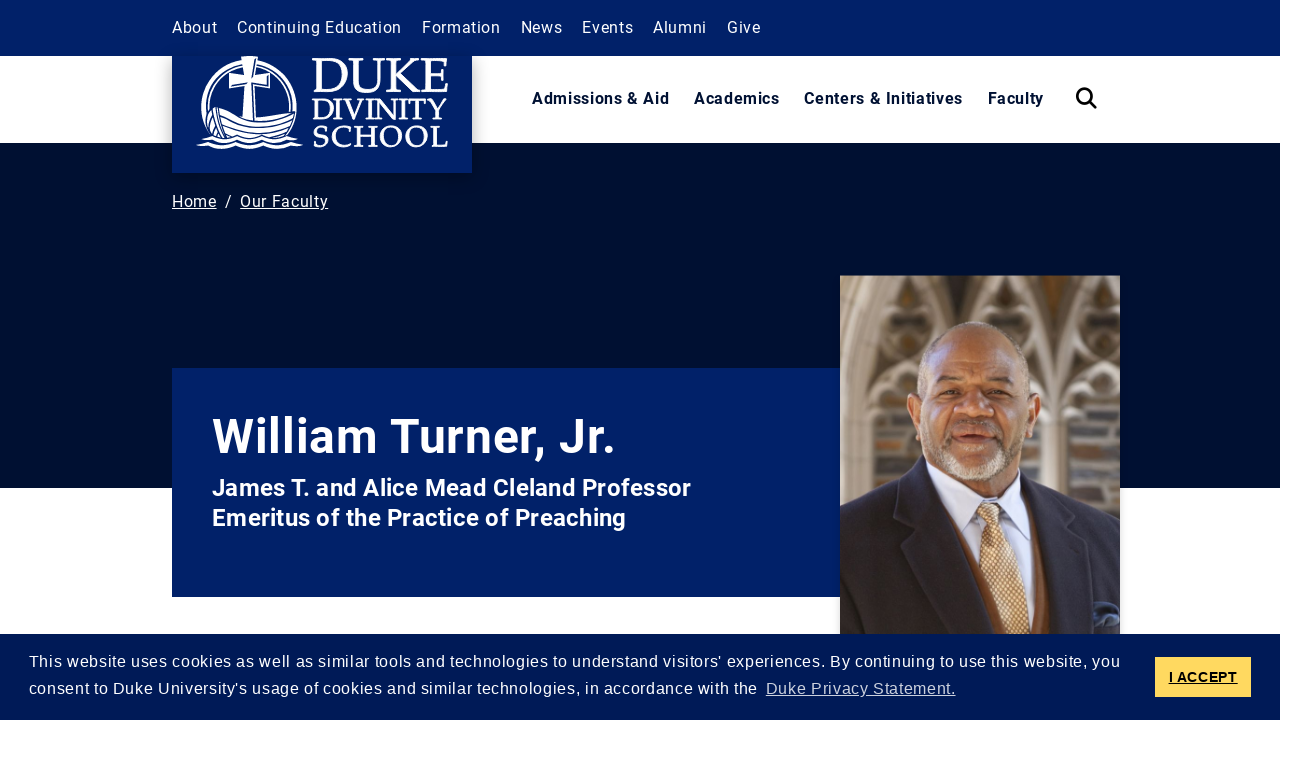

--- FILE ---
content_type: text/html; charset=UTF-8
request_url: https://divinity.duke.edu/faculty/william-turner-jr
body_size: 13833
content:
<!DOCTYPE html>
<html lang="en" dir="ltr" prefix="og: https://ogp.me/ns#">
	<head>
		<meta charset="utf-8" />
<meta name="description" content="Professor Turner&#039;s ongoing work focuses on pneumatology and the tradition of spirituality and preaching within the black church. Articles on &quot;Black Evangelicalism,&quot; &quot;The Musicality of Black Preaching,&quot; and &quot;The Black Church and the Ecumenical Tradition&quot; reflect his teaching and writing interests. He taught in the areas of theology and Black Church Studies and directed the Office of Black Church Affairs prior to his appointment in homiletics." />
<link rel="canonical" href="https://divinity.duke.edu/faculty/william-turner-jr" />
<link rel="image_src" href="https://divinity.duke.edu/sites/default/files/styles/media_image_original_extra_large/public/images/media-images/Turner.jpeg?itok=2-6q_Vg7" />
<meta property="og:url" content="https://divinity.duke.edu/faculty/william-turner-jr" />
<meta property="og:title" content="William Turner, Jr. | Duke Divinity School" />
<meta property="og:description" content="Professor Turner&#039;s ongoing work focuses on pneumatology and the tradition of spirituality and preaching within the black church. Articles on &quot;Black Evangelicalism,&quot; &quot;The Musicality of Black Preaching,&quot; and &quot;The Black Church and the Ecumenical Tradition&quot; reflect his teaching and writing interests. He taught in the areas of theology and Black Church Studies and directed the Office of Black Church Affairs prior to his appointment in homiletics. Professor Turner travels widely as a preacher and lecturer. He retains active involvement in church and community activities. Dr. Turner held positions within Duke University in student affairs and Afro-American Studies before joining the Divinity School faculty. Before that, he played football for Duke. He is the pastor of Mt. Level Baptist Church in Durham." />
<meta property="og:image" content="https://divinity.duke.edu/sites/default/files/styles/media_image_original_extra_large/public/images/media-images/Turner.jpeg?itok=2-6q_Vg7" />
<meta property="og:image:secure_url" content="https://divinity.duke.edu/sites/default/files/styles/media_image_original_extra_large/public/images/media-images/Turner.jpeg?itok=2-6q_Vg7" />
<meta name="twitter:card" content="summary_large_image" />
<meta name="twitter:image" content="https://divinity.duke.edu/sites/default/files/styles/media_image_original_extra_large/public/images/media-images/Turner.jpeg?itok=2-6q_Vg7" />
<meta name="twitter:image:alt" content="William Turner, Jr. headshot in navy suit with gold tie" />
<meta name="Generator" content="Drupal 10 (https://www.drupal.org)" />
<meta name="MobileOptimized" content="width" />
<meta name="HandheldFriendly" content="true" />
<meta name="viewport" content="width=device-width, initial-scale=1, shrink-to-fit=no" />
<meta http-equiv="x-ua-compatible" content="ie=edge" />
<link rel="icon" href="/themes/custom/divinity_2023/favicon.ico" type="image/vnd.microsoft.icon" />
<link rel="alternate" hreflang="en" href="https://divinity.duke.edu/faculty/william-turner-jr" />

		<title>William Turner, Jr. | Duke Divinity School</title>
		<!-- TTS Nagios Verification -->
		<!-- Google Tag Manager -->
		<script>(function(w,d,s,l,i){w[l]=w[l]||[];w[l].push({'gtm.start':
		new Date().getTime(),event:'gtm.js'});var f=d.getElementsByTagName(s)[0],
		j=d.createElement(s),dl=l!='dataLayer'?'&l='+l:'';j.async=true;j.src=
		'https://www.googletagmanager.com/gtm.js?id='+i+dl;f.parentNode.insertBefore(j,f);
		})(window,document,'script','dataLayer','GTM-PGMMJG9');</script>
		<!-- End Google Tag Manager -->
		<link rel="stylesheet" media="all" href="/sites/default/files/css/css_UXAfRji4qI1IujAPV5QnHNVhFLlNXA-_IJLHV8uLrYE.css?delta=0&amp;language=en&amp;theme=divinity_2023&amp;include=eJyFjsEKAyEMRH_IXcv2g5aoYUmrRpJo699320uhl14GBh5vJrKgj1waV6yma2A2NYG2BxAhXpYgCClKL8HFN5ykN8gr3ODpEg2qZHPfLtvVH5kD5EVtZqqHE9TTqjRwL1i7_-nfqf_keeHemKo5nWpYfABFNwgf6j-5Fk494wuUglEe" />
<link rel="stylesheet" media="all" href="/sites/default/files/css/css__c1GDKAeicUk4-s9CSyscb0pNio53HoZCCDaW2c7sTI.css?delta=1&amp;language=en&amp;theme=divinity_2023&amp;include=eJyFjsEKAyEMRH_IXcv2g5aoYUmrRpJo699320uhl14GBh5vJrKgj1waV6yma2A2NYG2BxAhXpYgCClKL8HFN5ykN8gr3ODpEg2qZHPfLtvVH5kD5EVtZqqHE9TTqjRwL1i7_-nfqf_keeHemKo5nWpYfABFNwgf6j-5Fk494wuUglEe" />

		
		<link rel="preload" href="https://divinity.duke.edu/themes/custom/divinity_2023/fonts/roboto/roboto-v30-latin-regular.woff2" as="font" type="font/woff2" crossorigin>
		<link rel="preload" href="https://divinity.duke.edu/themes/custom/divinity_2023/fonts/roboto/roboto-v30-latin-italic.woff2" as="font" type="font/woff2" crossorigin>
		<link rel="preload" href="https://divinity.duke.edu/themes/custom/divinity_2023/fonts/roboto/roboto-v30-latin-700.woff2" as="font" type="font/woff2" crossorigin>
		<link rel="preload" href="https://divinity.duke.edu/themes/custom/divinity_2023/fonts/roboto/roboto-v30-latin-700italic.woff2" as="font" type="font/woff2" crossorigin>
		<link rel="stylesheet" type="text/css" media="screen" href="https://alertbar.oit.duke.edu/sites/all/themes/blackwell/css/alert.css">
		<style type="text/css">.duke-alert{margin:0 auto;}</style>
		<script src="//cdnjs.cloudflare.com/ajax/libs/cookieconsent2/3.1.0/cookieconsent.min.js"></script>
		<link rel="stylesheet" href="https://kit.fontawesome.com/dd3a7ee1dc.css" crossorigin="anonymous">
		<link rel="stylesheet" type="text/css" href="//cdnjs.cloudflare.com/ajax/libs/cookieconsent2/3.1.0/cookieconsent.min.css">
		<script>
		window.addEventListener("load", function(){
		window.cookieconsent.initialise({
			"palette": {
				"popup": {
					"background": "#001a57"
				},
				"button": {
					"background": "#ffd960",
					"color": "#000000"
				}
			},
			"content": {
				"message": "This website uses cookies as well as similar tools and technologies to understand visitors' experiences. By continuing to use this website, you consent to Duke University's usage of cookies and similar technologies, in accordance with the ",
				"dismiss": "I ACCEPT",
				"link": "Duke Privacy Statement.",
				"href": 'https://oarc.duke.edu/privacy/duke-university-privacy-statement'
			},
			"onPopupOpen": function() {
				var dismiss = document.getElementsByClassName("cc-dismiss");
				Array.prototype.forEach.call(dismiss, function(elem) {
					elem.addEventListener("keypress", function(e) {
						if ((e.keyCode == 32) || (e.keyCode == 13)) { e.preventDefault(); e.target.click(); }
					});
				});
			}
		})});
		</script>
	</head>
	<body class="layout-no-sidebars has-featured-top page-node-7820 path-node node--type-person">
		<!-- Google Tag Manager (noscript) -->
		<noscript><iframe src="https://www.googletagmanager.com/ns.html?id=GTM-PGMMJG9"
		height="0" width="0" style="display:none;visibility:hidden"></iframe></noscript>
		<!-- End Google Tag Manager (noscript) -->
		<script src="https://alertbar.oit.duke.edu/alert.html"></script>
		
		<div class="responsive-menu-page-wrapper">
  


<div id="page-wrapper">
	<div id="page">
		<header id="header" class="header" role="banner" aria-label="Site header">
			<a href="#main-content" class="visually-hidden focusable skip-link">
			Skip to main content
		</a>
		<div class="navbar navbar-top" id="navbar-top">
				<div class="container">
				  <section class="row region region-secondary-menu">
    <nav role="navigation" aria-label="Quick Links"  id="block-divinity-2023-secondarymenu" class="block block-menu navigation menu--secondary-menu">
									
							<ul class="clearfix navbar-nav d-flex">
										<li class="nav-item dropdown position-relative">
									<a href="#" class="nav-link " data-bs-toggle="dropdown" role="button" aria-expanded="false">
						About
					</a>
												<ul class="dropdown-menu position-absolute dropdown-menu-end">
										<li class="nav-item">
															<a href="/about/mission" class="dropdown-item" data-drupal-link-system-path="node/9803">About the School</a>
												</li>
								<li class="nav-item">
															<a href="/about/vision" class="dropdown-item" data-drupal-link-system-path="node/9858">Dean&#039;s Welcome</a>
												</li>
								<li class="nav-item">
															<a href="/about/nicaea" class="dropdown-item" data-drupal-link-system-path="node/10995">Celebrating the Council of Nicaea</a>
												</li>
								<li class="nav-item">
															<a href="/about/directions-parking" class="dropdown-item" data-drupal-link-system-path="node/9589">Directions &amp; Parking</a>
												</li>
								<li class="nav-item">
															<a href="/about/jobs-careers" class="dropdown-item" data-drupal-link-system-path="node/9590">Divinity School Jobs</a>
												</li>
								<li class="nav-item">
															<a href="/about/departments" class="dropdown-item" data-drupal-link-system-path="node/9586">Department Directory</a>
												</li>
								<li class="nav-item">
															<a href="/about/faculty-staff-directory" class="dropdown-item" data-drupal-link-system-path="about/directory">Faculty &amp; Staff Directory</a>
												</li>
								<li class="nav-item">
															<a href="/about/contact-us" class="dropdown-item" data-drupal-link-system-path="node/9587">Contact Us</a>
												</li>
				</ul>
	
							</li>
								<li class="nav-item dropdown position-relative">
									<a href="#" class="nav-link " data-bs-toggle="dropdown" role="button" aria-expanded="false">
						Continuing Education
					</a>
												<ul class="dropdown-menu position-absolute dropdown-menu-end">
										<li class="nav-item">
															<a href="/programs" class="dropdown-item" data-drupal-link-system-path="node/9554">Continuing Education Overview</a>
												</li>
								<li class="nav-item">
															<a href="/programs/divinity-plus" class="dropdown-item" data-drupal-link-system-path="node/9799">Divinity+</a>
												</li>
								<li class="nav-item">
															<a href="/programs/guided" class="dropdown-item" data-drupal-link-system-path="programs/guided">All Guided Learning Programs</a>
												</li>
								<li class="nav-item">
															<a href="/programs/self-paced" class="dropdown-item" data-drupal-link-system-path="programs/self-paced">All Self-Paced Learning Programs</a>
												</li>
				</ul>
	
							</li>
								<li class="nav-item dropdown position-relative">
									<a href="#" class="nav-link " data-bs-toggle="dropdown" role="button" aria-expanded="false">
						Formation
					</a>
												<ul class="dropdown-menu position-absolute dropdown-menu-end">
										<li class="nav-item">
															<a href="/formation" class="dropdown-item" data-drupal-link-system-path="node/9485">Formation Overview</a>
												</li>
								<li class="nav-item">
															<a href="/formation/spiritual-formation" class="dropdown-item" data-drupal-link-system-path="node/9576">Spiritual Formation</a>
												</li>
								<li class="nav-item">
															<a href="/formation/vocational-formation" class="dropdown-item" data-drupal-link-system-path="node/9577">Vocational Formation</a>
												</li>
								<li class="nav-item">
															<a href="/formation/global-intercultural" class="dropdown-item" data-drupal-link-system-path="node/10076">Global and Intercultural Formation</a>
												</li>
								<li class="nav-item">
															<a href="/formation/ordination" class="dropdown-item" data-drupal-link-system-path="node/9579">Ordination</a>
												</li>
				</ul>
	
							</li>
								<li class="nav-item dropdown position-relative">
									<a href="#" class="nav-link " data-bs-toggle="dropdown" role="button" aria-expanded="false">
						News
					</a>
												<ul class="dropdown-menu position-absolute dropdown-menu-end">
										<li class="nav-item">
															<a href="/news" class="dropdown-item" data-drupal-link-system-path="node/9481">News Overview</a>
												</li>
								<li class="nav-item">
															<a href="/news/divinity-magazine/archive" class="dropdown-item" data-drupal-link-system-path="news/divinity-magazine/archive">Divinity Magazine</a>
												</li>
								<li class="nav-item">
															<a href="https://dukedivinity.medium.com/" class="dropdown-item">Divinity Medium Channel</a>
												</li>
								<li class="nav-item">
															<a href="/news/in-the-media/archive" class="dropdown-item" data-drupal-link-system-path="news/in-the-media/archive">Faculty in the Media</a>
												</li>
								<li class="nav-item">
															<a href="/faculty/books" class="dropdown-item" data-drupal-link-system-path="news/books/archive">Faculty Books</a>
												</li>
								<li class="nav-item">
															<a href="http://www.faithandleadership.com/" class="dropdown-item">Faith &amp; Leadership</a>
												</li>
								<li class="nav-item">
															<a href="/media" class="dropdown-item" data-drupal-link-system-path="media/archive">Video and Podcasts Archive</a>
												</li>
								<li class="nav-item">
															<a href="/news/archive" class="dropdown-item" data-drupal-link-system-path="news/archive">News &amp; Features Archive</a>
												</li>
								<li class="nav-item">
															<a href="/news/newsletter" class="dropdown-item" data-drupal-link-system-path="node/9801">Sign up for Our Newsletter</a>
												</li>
				</ul>
	
							</li>
								<li class="nav-item dropdown position-relative">
									<a href="#" class="nav-link " data-bs-toggle="dropdown" role="button" aria-expanded="false">
						Events
					</a>
												<ul class="dropdown-menu position-absolute dropdown-menu-end">
										<li class="nav-item">
															<a href="/events" class="dropdown-item" data-drupal-link-system-path="node/9482">Events Overview</a>
												</li>
								<li class="nav-item">
															<a href="/events/archive" class="dropdown-item" data-drupal-link-system-path="events/archive">All Upcoming Events</a>
												</li>
				</ul>
	
							</li>
								<li class="nav-item dropdown position-relative">
									<a href="#" class="nav-link " data-bs-toggle="dropdown" role="button" aria-expanded="false">
						Alumni
					</a>
												<ul class="dropdown-menu position-absolute dropdown-menu-end">
										<li class="nav-item">
															<a href="/alumni" class="dropdown-item" data-drupal-link-system-path="node/9483">Alumni Overview</a>
												</li>
								<li class="nav-item">
															<a href="/alumni/class-notes" class="dropdown-item" data-drupal-link-system-path="node/9581">Update Contact Info &amp; Class Notes</a>
												</li>
								<li class="nav-item">
															<a href="/alumni/council-bov" class="dropdown-item" data-drupal-link-system-path="node/9580">Alumni Council &amp; Board of Visitors</a>
												</li>
								<li class="nav-item">
															<a href="/alumni/staff" class="dropdown-item" data-drupal-link-system-path="node/9588">Office of External Relations Staff</a>
												</li>
								<li class="nav-item">
															<a href="/alumni/shepherds-fund" class="dropdown-item" data-drupal-link-system-path="node/9583">The Shepherd&#039;s Fund for Alumni in Need</a>
												</li>
								<li class="nav-item">
															<a href="/jobs-internships" class="dropdown-item" data-drupal-link-system-path="jobs-internships">Jobs and Internships</a>
												</li>
								<li class="nav-item">
															<a href="/alumni/transcripts" class="dropdown-item" data-drupal-link-system-path="node/9585">Transcript Requests</a>
												</li>
				</ul>
	
							</li>
								<li class="nav-item dropdown position-relative">
									<a href="#" class="nav-link " data-bs-toggle="dropdown" role="button" aria-expanded="false">
						Give
					</a>
												<ul class="dropdown-menu position-absolute dropdown-menu-end">
										<li class="nav-item">
															<a href="/give" class="dropdown-item" data-drupal-link-system-path="node/9591">Give Overview</a>
												</li>
								<li class="nav-item">
															<a href="/give/planned-giving" class="dropdown-item" data-drupal-link-system-path="node/10911">Planned Giving</a>
												</li>
								<li class="nav-item">
															<a href="/give/duke-campaign" class="dropdown-item" data-drupal-link-system-path="node/10702">The Duke Campaign: Made for This</a>
												</li>
				</ul>
	
							</li>
				</ul>
	


	</nav>

  </section>

				</div>
		</div>
		<nav class="navbar navbar-main navbar-expand-lg" id="navbar-main">
							<div class="container">
							  	<a href="/" title="Home" rel="home" class="navbar-brand">
					<img src="/themes/custom/divinity_2023/logo.svg" alt="Home" class="img-fluid d-inline-block align-top site-logo" />
			</a>


							<button class="navbar-toggler collapsed" type="button" data-bs-toggle="collapse" data-bs-target="#CollapsingNavbar" aria-controls="CollapsingNavbar" aria-expanded="false" aria-label="Toggle navigation">
					<span class="navbar-toggler-icon"></span>
					<span></span>
					<span></span>
				</button>
				<div class="collapse navbar-collapse justify-content-end nav-wrapper justify-content-end">
											  <nav role="navigation" aria-label="test" id="block-mainnavigation" class="block block-menu navigation menu--main">
									

<nav aria-label="Main Navigation" class="main-navigation">
	<ul>
					<li>
				<a class="divnav-modal__open main-navigation-link" id="divnav-modal-0__open" href="#divnav-modal-0__contents" data-divnav-modal="0">Admissions &amp; Aid</a>
			</li>
					<li>
				<a class="divnav-modal__open main-navigation-link" id="divnav-modal-1__open" href="#divnav-modal-1__contents" data-divnav-modal="1">Academics</a>
			</li>
					<li>
				<a class="divnav-modal__open main-navigation-link" id="divnav-modal-2__open" href="#divnav-modal-2__contents" data-divnav-modal="2">Centers &amp; Initiatives</a>
			</li>
					<li>
				<a class="divnav-modal__open main-navigation-link" id="divnav-modal-3__open" href="#divnav-modal-3__contents" data-divnav-modal="3">Faculty</a>
			</li>
			</ul>
</nav>

	</nav>


										<div class="form-inline navbar-form">
						<div class="dropdown">
							<button aria-label="Search Keywords" type="button" id="searchToggle" data-bs-toggle="dropdown" aria-expanded="false" class="search-icon">
								<i class="fa fa-search">
									<span class="sr-only">Search</span>
								</i>
							</button>
							<div aria-labelledby="searchToggle" id="searchDropdown" class="search-dropdown dropdown-menu dropdown-menu-end">
								<div id="search-block">
									<form action="/search" method="get" id="header-search-form" accept-charset="UTF-8" class="header-search-form">
										<label for="edit-search-api-fulltext" class="sr-only">Enter your keywords</label>
										<input type="search" aria-label="Search Keywords" id="edit-search-api-fulltext" name="keys" placeholder="Search..." class="search-form-input">
										<button type="submit" aria-label="Submit Search" class="btn btn-primary search-form-submit">Search</button>
									</form>
								</div>
							</div>
						</div>
					</div>
				</div>
										</div>
					</nav>
	</header>
		<main class="main-content col" id="content" role="main">
							<div class="featured-top bg-darknavy">
					<div class="header-background-overlay">
												<div class="featured-top__inner section container row mx-auto" role="complementary">
							<div class="row gx-0">
								<div class="col col-md-10">
  <nav role="navigation" aria-label="breadcrumb" style="">
  <ol class="breadcrumb">
            <li class="breadcrumb-item">
        <a href="/">Home</a>
      </li>
                <li class="breadcrumb-item">
        <a href="/faculty">Our Faculty</a>
      </li>
        </ol>
</nav>

</div>
								<div class="language col col-md-2 d-flex justify-content-end align-items-center"></div>
							</div>
						</div>
					</div>
				</div>
			<div class="faculty-member container">
	<div class="header-foreground ">
		<h1 class="faculty-full-name">William Turner, Jr.</h1>
		<h2 class="faculty-title">
							<div class="person-position">James T. and Alice Mead Cleland Professor Emeritus of the Practice of Preaching</div>
					</h2>
		<div class="figure-wrapper">
			<figure class="faculty-photo-wrapper">
									
            <div class="field field--name-field-media-image field--type-image field--label-hidden field__item">  <img loading="lazy" src="/sites/default/files/styles/media_image_book_or_person/public/images/media-images/Turner.jpeg?itok=9_fA82SC" width="600" height="900" alt="William Turner, Jr. headshot in navy suit with gold tie" class="image-style-media-image-book-or-person" />


</div>
      
					<figcaption>
						<a class="high-res-photo" target="_blank" href="/sites/default/files/images/media-images/Turner.jpeg">Download high-res photo</a>
					</figcaption>
							</figure>
		</div>
					</div>
</div>

<div class="container">
	<div class="faculty-info">
		<div class="info-container row">
										<div class="col-12 col-md-6 degrees">
					<h3 class="title">Degrees</h3>
					<p>B.S., M.Div., Ph.D., Duke University</p>

				</div>
										<div class="col-12 col-md-6 contact">
					<h3 class="title">Contact</h3>
          					<a class="contact-info" href="mailto:wturner@div.duke.edu">wturner@div.duke.edu</a><br/>
                    				</div>
					</div>
	</div>
</div>
													<div class="content-top container">
					<div class="clearfix" role="complementary">
						  <section class="region region-content-top">
    <div data-drupal-messages-fallback class="hidden"></div>

  </section>

					</div>
				</div>
									<div id="main-wrapper" class="layout-main-wrapper clearfix">
									<div id="main">
						<div class="row row-offcanvas row-offcanvas-left clearfix">
							<section class="section">
								<a id="main-content" tabindex="-1"></a>
								                    <section class="region region-content">
    <div id="block-divinity-2023-content" class="block block-system block-system-main-block">
  
    
      <div class="content">
      <article class="node node--type-person node--view-mode-full clearfix">
	<div class="node__content clearfix container">
		<div class="div-hr"></div>
					<div class="text-column">
			
            <div class="clearfix text-formatted field field--name-body field--type-text-with-summary field--label-hidden field__item"><p>Professor Turner's ongoing work focuses on pneumatology and the tradition of spirituality and preaching within the black church. Articles on "Black Evangelicalism," "The Musicality of Black Preaching," and "The Black Church and the Ecumenical Tradition" reflect his teaching and writing interests. He taught in the areas of theology and Black Church Studies and directed the Office of Black Church Affairs prior to his appointment in homiletics.</p>

<p>Professor Turner travels widely as a preacher and lecturer. He retains active involvement in church and community activities. Dr. Turner held positions within Duke University in student affairs and Afro-American Studies before joining the Divinity School faculty. Before that, he played football for Duke. He is the pastor of Mt. Level Baptist Church in Durham.</p></div>
      
							
            <div class="clearfix text-formatted field field--name-field-person-open field--type-text-long field--label-hidden field__item"><h4>Links</h4>

<ul>
	<li><a href="/sites/divinity.duke.edu/files/documents/faculty/wcturnerJohn316.pdf" target="_blank">Sermon: God So Loved the World</a> (pdf)</li>
	<li><a href="http://www.wlu.ca/%7Ewwwsem/ah/journal.shtml" target="_blank">The Academy of Homiletics</a></li>
</ul>

<p>&nbsp;</p>

<h4>Recommendations</h4>

<ul>
	<li>Cleophus James LaRue, Heart of Black Preaching</li>
	<li>Yves Congar, David Smith (translator), <em>I Believe in the Holy Spirit (Milestones in Catholic Theology)</em></li>
	<li>C. Eric Lincoln, Lawrence H. Mamiya (contributor), <em>The Black Church in the African American Experience</em></li>
</ul></div>
      
						</div>
			</div>
		<div class="container person-feeds">
															<div class="row feed-row">
				<div class="col col-12 col-lg-3"><h2>News and Stories</h2></div>
				<div class="col col-12 col-lg-9"><div class="views-element-container"><div class="view view-eva view-person-content-feeds view-id-person_content_feeds view-display-id-person_news_feed js-view-dom-id-fb874f0c6c130769e11be74f8898698dd017e02d507d5204ca84a85120946e39">
  
    

  
  

      <div class="views-row">
    <h3 class="person-feed-title"><a href="/news/divinity-community-celebrates-dukes">Divinity Community Celebrates Duke&#039;s Centennial Founders&#039; Weekend</a></h3><div class="field-content person-feed-text"><p>Divinity emeritus professor William Turner received the University Medal, students led worship through music and prayers for the Founders&#039; Sunday chapel service, and alumni contributions were recognized as part of Duke&#039;s centennial celebrations.</p>
</div>
  </div>
    <div class="views-row">
    <h3 class="person-feed-title"><a href="https://today.duke.edu/2024/09/three-receive-university-medals-during-centennial-founders-weekend" target="_blank">William Turner, Jr. to Receive University Medal</a></h3><div class="field-content person-feed-text"><p>Turner, James T. and Alice Mead Cleland Professor Emeritus of the Practice of Preaching, will receive the university&#039;s highest honor during the Duke Centennial Founders&#039; Weekend.</p>
</div>
  </div>

  
  

  
  

      <footer>
      <div class="more-link">
<a href="/news/archive?person=7820">View more news and stories related to William Turner, Jr.</a>
</div>
    </footer>
  
  </div>
</div>
</div>
			</div>
																			<div class="row feed-row">
				<div class="col col-12 col-lg-3"><h2>Recent Courses</h2></div>
				<div class="col col-12 col-lg-9">
            <div class="clearfix text-formatted field field--name-field-person-courses field--type-text-long field--label-hidden field__item"><ul>
	<li>Theology and Practice of Preaching</li>
	<li>Doctrine of the Holy Spirit</li>
	<li>Theology in Preaching</li>
	<li>Preaching the Resurrection</li>
</ul></div>
      </div>
			</div>
			</div>
</article>

    </div>
  </div>

  </section>

                							</section>
						</div>
					</div>
							</div>
		</main>
		<footer class="site-footer">
	<div class="footer-gray">
		<div class="container">
			<div class="site-footer-top row">
				<div class="footer-logo col-12 col-lg-3">
					<a href="/"><img src="/themes/custom/divinity_2023/images/divinity-footer-logo.svg" alt="Duke Divinity School"></a>
				</div>
				<div class="footer-nav-container col-12 col-lg-9">
					<div class="row">
						<div class="footer-social-icons col col-12">
							<ul>
								<li><a href="http://www.facebook.com/DukeDivinity/"><i class="icon facebook"><span class="sr-only">Facebook</span></i></a></li>
								<li><a href="http://www.instagram.com/dukedivinity/"><i class="icon instagram"><span class="sr-only">Instagram</span></i></a></li>
								<li><a href="http://www.youtube.com/user/DukeDivinitySchool"><i class="icon youtube"><span class="sr-only">YouTube</span></i></a></li>
								<li><a href="http://www.linkedin.com/edu/duke-divinity-school-42159"><i class="icon linkedin"><span class="sr-only">LinkedIn</span></i></a></li>
							</ul>
						</div>
						<div class="footer-nav col col-12">
							<ul>
								<li><a href="/admissions">Admissions</a></li>
								<li><a href="/academics">Academics</a></li>
								<li><a href="/faculty">Faculty</a></li>
								<li><a href="/news">News</a></li>
								<li><a href="/events">Events</a></li>
								<li><a href="/initiatives">Initiatives</a></li>
							</ul>
						</div>
					</div>
				</div>
			</div>
			<div class="site-footer-ctas">
				<div class="row align-items-stretch">
					<div class="col-12 col-lg-4 mb-4 newsletter">
						<div class="footer-cta row gx-0">
							<div class="col-4 px-3">
								<img src="/themes/custom/divinity_2023/images/icons/footer-newsletter.svg" class="img-fluid w-100" alt="Newsletter Icon">
							</div>
							<div class="col-8 px-3">
								<h2 class="fs-4 text">Stay in Touch</h2>
								<p>Sign up for our newsletter.</p>
								<a href="/news/newsletter" class="btn btn-sm btn-primary text-white">Subscribe <span class="sr-only">to the Duke Divinity School newsletter</span></a>
							</div>
						</div>
					</div>
					<div class="col-12 col-lg-4 mb-4 contact">
						<div class="footer-cta row gx-0">
							<div class="col-4 px-3">
								<img src="/themes/custom/divinity_2023/images/icons/footer-contact.svg" class="img-fluid w-100" alt="Contact Icon">
							</div>
							<div class="col-8 px-3">
								<h2 class="fs-4 text">Contact Us</h2>
								<p>Contact Duke Divinity School.</p>
								<a href="/about/contact-us" class="btn btn-sm btn-primary text-white">Contact <span class="sr-only">Duke Divinity School</span></a>
							</div>
						</div>
					</div>
					<div class="col-12 col-lg-4 mb-4 directory">
						<div class="footer-cta row gx-0">
							<div class="col-4 px-3">
								<img src="/themes/custom/divinity_2023/images/icons/footer-directory.svg" class="img-fluid w-100" alt="Directory Icon">
							</div>
							<div class="col-8 px-3">
								<h2 class="fs-4 text">Directory</h2>
								<p>Search the faculty and staff directory.</p>
								<a href="/about/directory" class="btn btn-sm btn-primary text-white">Directory <span class="sr-only">listings for faculty and staff</span></a>
							</div>
						</div>
					</div>
				</div>
			</div>
			<div class="site-footer-map row clearfix d-flex justify-content-center pb-5">
				<div class="col d-flex justify-content-center">
					<a href="https://maps.app.goo.gl/F9PWUY1Yu9z9t5jK8" target="_blank"><img src="/themes/custom/divinity_2023/images/divinity-footer-map.jpg" alt="Map to Duke Divinity School"></a>
				</div>
			</div>
		</div>
	</div>
	<div class="footer-blue py-4">
		<div class="container">
			<div class="row">
				<div class="col col-12 col-lg-2 d-flex justify-content-center align-items-center mb-4 mb-lg-0">
					<a href="https://www.duke.edu/"><img src="/themes/custom/divinity_2023/images/divinity-footer-duke-logo.svg" alt="Duke University"></a>
				</div>
				<div class="col col-12 col-lg-10 d-flex align-items-center footer-blue-nav-wrapper">
					<ul class="footer-blue-nav">
						<li><a href="https://intranet.divinity.duke.edu" target="_blank">Intranet (NetID only)</a></li>

						<li><a href="/admissions/diversity">Statement on Diversity & Inclusion</a></li>

						<li><a href="https://accessibility.duke.edu">Accessibility</a></li>

						<li><a href="https://oarc.duke.edu/privacy/duke-university-privacy-statement" target="_blank">Privacy Policy</a></li>
					
						<li>&copy 2026 Duke Divinity School</li>
					</ul>
									</div>
			</div>
		</div>
	</div>
		<nav>
		<h2 class="divnav-modals-heading">Navigation</h2>
					<div class="divnav-modal" data-divnav-modal="0">
				<div class="divnav-modal__backdrop"></div>
				<section id="divnav-modal-0__contents" class="divnav-modal__contents">
					<div class="divnav-header-wrapper row gx-0">
						<div class="divnav-header col col-11">
							<h2>Admissions &amp; Aid</h2>
						</div>
						<div class="divnav-close col col-1 d-flex justify-content-end">
							<a class="divnav-modal__close" href="#divnav-modal-0__open"><span class="sr-only">Close Navigation</span><i class="fa-regular fa-xmark"></i></a>
						</div>
						<div class="div-hr"></div>
					</div>
											<ul>
													<li>
																	<a href="/admissions">Admissions &amp; Aid Overview</a>
															</li>
													<li>
																	<a href="/admissions/how-apply">How to Apply</a>
															</li>
													<li>
																	<section class="divnav-accordion" data-divnav-accordion="02">
										<h3>
											<a class="divnav-accordion__button" href="#divnav-modal-02__contents" role="button">
												Funding Your Education
												<span class="divnav-accordion__icon" aria-hidden="true"></span>
											</a>
										</h3>
										<div class="divnav-accordion__contents" id="divnav-accordion-02__contents">
																							<ul>
																									<li><a href="/admissions/financial-aid">Funding Your Education Overview</a></li>
																									<li><a href="/admissions/financial-aid/scholarships">Scholarships &amp; Fellowships</a></li>
																									<li><a href="/admissions/financial-aid/black-church-latinx-fellowships">Black Church Studies and Latinx Studies Fellowships</a></li>
																									<li><a href="/admissions/financial-aid/lipe">Lipe Leadership Fellowship</a></li>
																									<li><a href="/admissions/financial-aid/external-scholarships">External Scholarships</a></li>
																									<li><a href="/admissions/financial-aid/tuition">Tuition and Estimated Expenses</a></li>
																								</ul>
																					</div>
									</section>
															</li>
													<li>
																	<a href="/admissions/which-degree">Which Degree Is Right for Me?</a>
															</li>
													<li>
																	<a href="/admissions/visit">Visit Us</a>
															</li>
													<li>
																	<a href="/admissions/student-support">Supporting Our Students</a>
															</li>
													<li>
																	<section class="divnav-accordion" data-divnav-accordion="06">
										<h3>
											<a class="divnav-accordion__button" href="#divnav-modal-06__contents" role="button">
												Student Life
												<span class="divnav-accordion__icon" aria-hidden="true"></span>
											</a>
										</h3>
										<div class="divnav-accordion__contents" id="divnav-accordion-06__contents">
																							<ul>
																									<li><a href="/admissions/student-life">Overview of Student Life</a></li>
																									<li><a href="/admissions/student-life/worship">Worship</a></li>
																									<li><a href="/admissions/student-life/student-council">Student Council &amp; Organizations</a></li>
																									<li><a href="/admissions/student-life/womens-center">The Women’s Center</a></li>
																									<li><a href="/admissions/student-life/chaplain-office">Office of the Chaplain</a></li>
																									<li><a href="/admissions/student-life/office">Office of Student Life</a></li>
																								</ul>
																					</div>
									</section>
															</li>
													<li>
																	<a href="/admissions/staff">Admissions Staff &amp; Contact Info</a>
															</li>
													<li>
																	<section class="divnav-accordion" data-divnav-accordion="08">
										<h3>
											<a class="divnav-accordion__button" href="#divnav-modal-08__contents" role="button">
												Resources for Admitted Students
												<span class="divnav-accordion__icon" aria-hidden="true"></span>
											</a>
										</h3>
										<div class="divnav-accordion__contents" id="divnav-accordion-08__contents">
																							<ul>
																									<li><a href="/admissions/resources">Overview of Resources for Admitted Students</a></li>
																									<li><a href="/admissions/resources/orientation">New Student Orientation &amp; Checklist</a></li>
																									<li><a href="/admissions/resources/deposit">Paying Your Deposit</a></li>
																									<li><a href="/admissions/resources/registration">Registering for Courses</a></li>
																									<li><a href="/admissions/resources/housing">Housing and Local Resources</a></li>
																									<li><a href="/admissions/resources/bridddge">Bri(DDD)ge</a></li>
																									<li><a href="/admissions/resources/rise">RISE Academic Workshop</a></li>
																								</ul>
																					</div>
									</section>
															</li>
													<li>
																	<a href="/admissions/bulletin">Divinity Bulletin and Conduct Covenant</a>
															</li>
													<li>
																	<a href="/admissions/duke-durham">Duke and Durham</a>
															</li>
													<li>
																	<a href="/admissions/diversity">Statement of Diversity in Admissions</a>
															</li>
												</ul>
									</section>
			</div>
					<div class="divnav-modal" data-divnav-modal="1">
				<div class="divnav-modal__backdrop"></div>
				<section id="divnav-modal-1__contents" class="divnav-modal__contents">
					<div class="divnav-header-wrapper row gx-0">
						<div class="divnav-header col col-11">
							<h2>Academics</h2>
						</div>
						<div class="divnav-close col col-1 d-flex justify-content-end">
							<a class="divnav-modal__close" href="#divnav-modal-1__open"><span class="sr-only">Close Navigation</span><i class="fa-regular fa-xmark"></i></a>
						</div>
						<div class="div-hr"></div>
					</div>
											<ul>
													<li>
																	<a href="/academics">Academics Overview</a>
															</li>
													<li>
																	<section class="divnav-accordion" data-divnav-accordion="11">
										<h3>
											<a class="divnav-accordion__button" href="#divnav-modal-11__contents" role="button">
												Master&#039;s Degrees
												<span class="divnav-accordion__icon" aria-hidden="true"></span>
											</a>
										</h3>
										<div class="divnav-accordion__contents" id="divnav-accordion-11__contents">
																							<ul>
																									<li><a href="/academics/masters">Overview of Master&#039;s Degrees</a></li>
																									<li><a href="/academics/masters/mdiv">Master of Divinity (M.Div.)</a></li>
																									<li><a href="/academics/masters/hmdiv">Hybrid Master of Divinity (M.Div.)</a></li>
																									<li><a href="/academics/masters/macp">Master of Arts in Christian Practice (M.A.)</a></li>
																									<li><a href="/academics/masters/mts">Master of Theological Studies (M.T.S.)</a></li>
																									<li><a href="/academics/masters/thm">Master of Theology (Th.M.)</a></li>
																								</ul>
																					</div>
									</section>
															</li>
													<li>
																	<section class="divnav-accordion" data-divnav-accordion="12">
										<h3>
											<a class="divnav-accordion__button" href="#divnav-modal-12__contents" role="button">
												Doctoral Degrees
												<span class="divnav-accordion__icon" aria-hidden="true"></span>
											</a>
										</h3>
										<div class="divnav-accordion__contents" id="divnav-accordion-12__contents">
																							<ul>
																									<li><a href="/academics/doctoral">Overview of Doctoral Degrees</a></li>
																									<li><a href="/academics/doctoral/thd">Doctor of Theology (Th.D.)</a></li>
																									<li><a href="/academics/doctoral/dmin">Doctor of Ministry (D.Min.)</a></li>
																									<li><a href="/academics/doctoral/phd">Doctor of Philosophy (Ph.D.)</a></li>
																								</ul>
																					</div>
									</section>
															</li>
													<li>
																	<a href="/academics/online">Hybrid Online Degrees and Programs</a>
															</li>
													<li>
																	<section class="divnav-accordion" data-divnav-accordion="14">
										<h3>
											<a class="divnav-accordion__button" href="#divnav-modal-14__contents" role="button">
												Dual Degrees &amp; Programs
												<span class="divnav-accordion__icon" aria-hidden="true"></span>
											</a>
										</h3>
										<div class="divnav-accordion__contents" id="divnav-accordion-14__contents">
																							<ul>
																									<li><a href="/academics/dual-degrees-programs">Overview of Dual Degrees &amp; Programs</a></li>
																									<li><a href="/academics/dual-degrees-programs/mdiv-mpp">Master of Divinity/Master of Public Policy (M.Div./M.P.P.)</a></li>
																									<li><a href="/academics/dual-degrees-programs/mdiv-msw">Master of Divinity/Master of Social Work (M.Div./M.S.W.)</a></li>
																									<li><a href="/academics/dual-degrees-programs/mts-jd">Master of Theological Studies/Juris Doctorate (M.T.S./J.D.)</a></li>
																									<li><a href="/academics/dual-degrees-programs/mts-mpp">Master of Theological Studies/Master of Public Policy (M.T.S./M.P.P.)</a></li>
																									<li><a href="/academics/dual-degrees-programs/mts-md">Master of Theological Studies/Doctor of Medicine (M.T.S./M.D.)</a></li>
																									<li><a href="/academics/dual-degrees-programs/cthc-md">Certificate in Theology and Health Care/Doctor of Medicine (C.T.H.C./M.D.)</a></li>
																									<li><a href="/academics/dual-degrees-programs/cthc-otd">Certificate in Theology and Health Care/Occupational Therapy Doctorate (C.T.H.C./O.T.D.)</a></li>
																								</ul>
																					</div>
									</section>
															</li>
													<li>
																	<section class="divnav-accordion" data-divnav-accordion="15">
										<h3>
											<a class="divnav-accordion__button" href="#divnav-modal-15__contents" role="button">
												Standalone Certificates
												<span class="divnav-accordion__icon" aria-hidden="true"></span>
											</a>
										</h3>
										<div class="divnav-accordion__contents" id="divnav-accordion-15__contents">
																							<ul>
																									<li><a href="/academics/certificates">Overview of Standalone Certificates</a></li>
																									<li><a href="/academics/certificates/certificate-theology-healthcare">Residential Certificate in Theology and Health Care</a></li>
																									<li><a href="/academics/certificates/h-cthc">Hybrid Certificate in Theology and Health Care</a></li>
																								</ul>
																					</div>
									</section>
															</li>
													<li>
																	<section class="divnav-accordion" data-divnav-accordion="16">
										<h3>
											<a class="divnav-accordion__button" href="#divnav-modal-16__contents" role="button">
												Degree-Based Certificates
												<span class="divnav-accordion__icon" aria-hidden="true"></span>
											</a>
										</h3>
										<div class="divnav-accordion__contents" id="divnav-accordion-16__contents">
																							<ul>
																									<li><a href="/academics/degree-certificates">Overview of Degree-Based Certificates</a></li>
																									<li><a href="/academics/degree-certificates/anglican">Certificate in Anglican Studies</a></li>
																									<li><a href="/academics/degree-certificates/baptist">Certificate in Baptist Studies</a></li>
																									<li><a href="/academics/degree-certificates/black-church">Certificate in Black Church Studies</a></li>
																									<li><a href="/academics/degree-certificates/catholic">Certificate in Catholic Studies</a></li>
																									<li><a href="/academics/degree-certificates/chaplaincy">Certificate in Chaplaincy</a></li>
																									<li><a href="/academics/degree-certificates/faith-food-environment">Certificate in Faith, Food, and Environmental Justice</a></li>
																									<li><a href="/academics/degree-certificates/organizing-advocacy">Certificate in Faith-based Organizing, Advocacy, and Social Transformation</a></li>
																									<li><a href="/academics/degree-certificates/gender">Certificate in Gender, Sexuality, Theology, and Ministry</a></li>
																									<li><a href="/academics/degree-certificates/latinx">Certificate in Latinx Studies</a></li>
																									<li><a href="/academics/degree-certificates/methodist">Certificate in Methodist/Wesleyan Studies</a></li>
																									<li><a href="/academics/degree-certificates/missional">Certificate in Missional Innovation</a></li>
																									<li><a href="/academics/degree-certificates/preaching">Certificate in Preaching</a></li>
																									<li><a href="/academics/degree-certificates/prison-studies">Certificate in Prison Studies</a></li>
																									<li><a href="/academics/degree-certificates/teaching">Certificate in Reflective and Faithful Teaching</a></li>
																									<li><a href="/academics/degree-certificates/theology-arts">Certificate in Theology and the Arts</a></li>
																									<li><a href="/academics/degree-certificates/theology-medicine-culture">Certificate in Theology, Medicine, and Culture</a></li>
																									<li><a href="/academics/degree-certificates/worship">Certificate in Worship</a></li>
																									<li><a href="/academics/degree-certificates/other">Other Duke University Certificates</a></li>
																									<li><a href="/academics/degree-certificates/nonprofit">Certificate in Nonprofit Management (Non-Divinity)</a></li>
																								</ul>
																					</div>
									</section>
															</li>
													<li>
																	<section class="divnav-accordion" data-divnav-accordion="17">
										<h3>
											<a class="divnav-accordion__button" href="#divnav-modal-17__contents" role="button">
												Field Education
												<span class="divnav-accordion__icon" aria-hidden="true"></span>
											</a>
										</h3>
										<div class="divnav-accordion__contents" id="divnav-accordion-17__contents">
																							<ul>
																									<li><a href="/academics/field-education">Overview of Field Education</a></li>
																									<li><a href="/academics/field-education/cpe">Clinical Pastoral Education (CPE)</a></li>
																									<li><a href="/academics/field-education/communities-of-learning">Communities of Learning</a></li>
																									<li><a href="/academics/field-education/international">International Field Education</a></li>
																									<li><a href="/academics/field-education/students">Students</a></li>
																									<li><a href="/academics/field-education/supervisors">Supervisors</a></li>
																									<li><a href="/academics/field-education/forms-policies">Forms &amp; Policies</a></li>
																									<li><a href="/academics/field-education/office">Office of Field Education</a></li>
																								</ul>
																					</div>
									</section>
															</li>
													<li>
																	<a href="/academics/study-abroad">Study Abroad</a>
															</li>
													<li>
																	<section class="divnav-accordion" data-divnav-accordion="19">
										<h3>
											<a class="divnav-accordion__button" href="#divnav-modal-19__contents" role="button">
												Academic Resources
												<span class="divnav-accordion__icon" aria-hidden="true"></span>
											</a>
										</h3>
										<div class="divnav-accordion__contents" id="divnav-accordion-19__contents">
																							<ul>
																									<li><a href="/academics/academic-calendar">Academic Calendar &amp; Course Schedules</a></li>
																									<li><a href="/academics/center-for-writing">Center for Writing and Academic Support</a></li>
																									<li><a href="https://library.divinity.duke.edu/">Divinity Library</a></li>
																								</ul>
																					</div>
									</section>
															</li>
													<li>
																	<a href="/academics/accreditation">Accreditation</a>
															</li>
													<li>
																	<a href="/academics/educational-effectiveness">Educational Effectiveness</a>
															</li>
												</ul>
									</section>
			</div>
					<div class="divnav-modal" data-divnav-modal="2">
				<div class="divnav-modal__backdrop"></div>
				<section id="divnav-modal-2__contents" class="divnav-modal__contents">
					<div class="divnav-header-wrapper row gx-0">
						<div class="divnav-header col col-11">
							<h2>Centers &amp; Initiatives</h2>
						</div>
						<div class="divnav-close col col-1 d-flex justify-content-end">
							<a class="divnav-modal__close" href="#divnav-modal-2__open"><span class="sr-only">Close Navigation</span><i class="fa-regular fa-xmark"></i></a>
						</div>
						<div class="div-hr"></div>
					</div>
											<ul>
													<li>
																	<section class="divnav-accordion" data-divnav-accordion="20">
										<h3>
											<a class="divnav-accordion__button" href="#divnav-modal-20__contents" role="button">
												Houses of Study
												<span class="divnav-accordion__icon" aria-hidden="true"></span>
											</a>
										</h3>
										<div class="divnav-accordion__contents" id="divnav-accordion-20__contents">
																							<ul>
																									<li><a href="/houses">Houses of Study Overview</a></li>
																									<li><a href="/houses/aehs">Anglican Episcopal House of Studies</a></li>
																									<li><a href="/houses/asian-house">Asian House of Studies</a></li>
																									<li><a href="/houses/baptist">Baptist House of Studies</a></li>
																									<li><a href="/houses/hispanic-house">Hispanic House of Studies</a></li>
																									<li><a href="/houses/methodist">Methodist House of Studies</a></li>
																									<li><a href="/houses/obcs">Office of Black Church Studies</a></li>
																									<li><a href="/houses/presbyterian-reformed">Presbyterian/Reformed House of Studies</a></li>
																								</ul>
																					</div>
									</section>
															</li>
													<li>
																	<section class="divnav-accordion" data-divnav-accordion="21">
										<h3>
											<a class="divnav-accordion__button" href="#divnav-modal-21__contents" role="button">
												Initiatives
												<span class="divnav-accordion__icon" aria-hidden="true"></span>
											</a>
										</h3>
										<div class="divnav-accordion__contents" id="divnav-accordion-21__contents">
																							<ul>
																									<li><a href="/initiatives">Initiatives Overview</a></li>
																									<li><a href="/initiatives/cfr">Center for Reconciliation</a></li>
																									<li><a href="/initiatives/clergy-religion">Clergy &amp; Religion Research Collaborative</a></li>
																									<li><a href="/initiatives/dita">Duke Initiatives in Theology and the Arts</a></li>
																									<li><a href="/initiatives/fons-vitae">Fons Vitae Catholic Initiative</a></li>
																									<li><a href="/initiatives/leadership-education">Leadership Education at Duke Divinity</a></li>
																									<li><a href="/initiatives/let-the-children-come">Let the Children Come Initiative</a></li>
																									<li><a href="/initiatives/tmc">Theology, Medicine, and Culture</a></li>
																									<li><a href="/initiatives/trc">Thriving Rural Communities</a></li>
																									<li><a href="/initiatives/traditioned-innovation-project">Traditioned Innovation Project</a></li>
																									<li><a href="/initiatives/wesleyan-methodist">Wesleyan Initiatives &amp; Programs</a></li>
																								</ul>
																					</div>
									</section>
															</li>
												</ul>
									</section>
			</div>
					<div class="divnav-modal" data-divnav-modal="3">
				<div class="divnav-modal__backdrop"></div>
				<section id="divnav-modal-3__contents" class="divnav-modal__contents">
					<div class="divnav-header-wrapper row gx-0">
						<div class="divnav-header col col-11">
							<h2>Faculty</h2>
						</div>
						<div class="divnav-close col col-1 d-flex justify-content-end">
							<a class="divnav-modal__close" href="#divnav-modal-3__open"><span class="sr-only">Close Navigation</span><i class="fa-regular fa-xmark"></i></a>
						</div>
						<div class="div-hr"></div>
					</div>
											<ul>
													<li>
																	<a href="/faculty">Faculty Overview</a>
															</li>
													<li>
																	<a href="/faculty/directory">Faculty Directory</a>
															</li>
													<li>
																	<a href="/faculty/books">Faculty Books</a>
															</li>
													<li>
																	<a href="/faculty/experts">Faculty Experts</a>
															</li>
													<li>
																	<a href="/news/in-the-media/archive">Faculty in the Media</a>
															</li>
												</ul>
									</section>
			</div>
			</nav>
	</footer>	</div>
</div>

</div>
		<div class="off-canvas-wrapper"><div id="off-canvas">
              <ul>
              <li>
        <span>Admissions &amp; Aid</span>
                                <ul>
              <li>
        <a href="/admissions" data-drupal-link-system-path="node/9463">Admissions &amp; Aid Overview</a>
              </li>
          <li>
        <a href="/admissions/how-apply" data-drupal-link-system-path="node/9504">How to Apply</a>
              </li>
          <li>
        <span>Funding Your Education</span>
                                <ul>
              <li>
        <a href="/admissions/financial-aid" data-drupal-link-system-path="node/9491">Funding Your Education Overview</a>
              </li>
          <li>
        <a href="/admissions/financial-aid/scholarships" data-drupal-link-system-path="node/9528">Scholarships &amp; Fellowships</a>
              </li>
          <li>
        <a href="/admissions/financial-aid/black-church-latinx-fellowships" data-drupal-link-system-path="node/9522">Black Church Studies and Latinx Studies Fellowships</a>
              </li>
          <li>
        <a href="/admissions/financial-aid/lipe" data-drupal-link-system-path="node/9889">Lipe Leadership Fellowship</a>
              </li>
          <li>
        <a href="/admissions/financial-aid/external-scholarships" data-drupal-link-system-path="node/9532">External Scholarships</a>
              </li>
          <li>
        <a href="/admissions/financial-aid/tuition" data-drupal-link-system-path="node/9546">Tuition and Estimated Expenses</a>
              </li>
        </ul>
  
              </li>
          <li>
        <a href="/admissions/which-degree" data-drupal-link-system-path="node/9506">Which Degree Is Right for Me?</a>
              </li>
          <li>
        <a href="/admissions/visit" data-drupal-link-system-path="node/9477">Visit Us</a>
              </li>
          <li>
        <a href="/admissions/student-support" data-drupal-link-system-path="node/9578">Supporting Our Students</a>
              </li>
          <li>
        <span>Student Life</span>
                                <ul>
              <li>
        <a href="/admissions/student-life" data-drupal-link-system-path="node/9492">Overview of Student Life</a>
              </li>
          <li>
        <a href="/admissions/student-life/worship" data-drupal-link-system-path="node/9547">Worship</a>
              </li>
          <li>
        <a href="/admissions/student-life/student-council" data-drupal-link-system-path="node/9552">Student Council &amp; Organizations</a>
              </li>
          <li>
        <a href="/admissions/student-life/womens-center" data-drupal-link-system-path="node/9553">The Women’s Center</a>
              </li>
          <li>
        <a href="/admissions/student-life/chaplain-office" data-drupal-link-system-path="node/9575">Office of the Chaplain</a>
              </li>
          <li>
        <a href="/admissions/student-life/office" data-drupal-link-system-path="node/9525">Office of Student Life</a>
              </li>
        </ul>
  
              </li>
          <li>
        <a href="/admissions/staff" data-drupal-link-system-path="node/9507">Admissions Staff &amp; Contact Info</a>
              </li>
          <li>
        <span>Resources for Admitted Students</span>
                                <ul>
              <li>
        <a href="/admissions/resources" data-drupal-link-system-path="node/9515">Overview of Resources for Admitted Students</a>
              </li>
          <li>
        <a href="/admissions/resources/orientation" data-drupal-link-system-path="node/9556">New Student Orientation &amp; Checklist</a>
              </li>
          <li>
        <a href="/admissions/resources/deposit" data-drupal-link-system-path="node/9557">Paying Your Deposit</a>
              </li>
          <li>
        <a href="/admissions/resources/registration" data-drupal-link-system-path="node/9558">Registering for Courses</a>
              </li>
          <li>
        <a href="/admissions/resources/housing" data-drupal-link-system-path="node/9562">Housing and Local Resources</a>
              </li>
          <li>
        <a href="/admissions/resources/bridddge" data-drupal-link-system-path="node/9559">Bri(DDD)ge</a>
              </li>
          <li>
        <a href="/admissions/resources/rise" data-drupal-link-system-path="node/9561">RISE Academic Workshop</a>
              </li>
        </ul>
  
              </li>
          <li>
        <a href="/admissions/bulletin" data-drupal-link-system-path="node/9523">Divinity Bulletin and Conduct Covenant</a>
              </li>
          <li>
        <a href="/admissions/duke-durham" data-drupal-link-system-path="node/9526">Duke and Durham</a>
              </li>
          <li>
        <a href="/admissions/diversity" data-drupal-link-system-path="node/9521">Statement of Diversity in Admissions</a>
              </li>
        </ul>
  
              </li>
          <li>
        <span>Academics</span>
                                <ul>
              <li>
        <a href="/academics" data-drupal-link-system-path="node/9512">Academics Overview</a>
              </li>
          <li>
        <span>Master&#039;s Degrees</span>
                                <ul>
              <li>
        <a href="/academics/masters" data-drupal-link-system-path="node/9548">Overview of Master&#039;s Degrees</a>
              </li>
          <li>
        <a href="/academics/masters/mdiv" data-drupal-link-system-path="node/9529">Master of Divinity (M.Div.)</a>
              </li>
          <li>
        <a href="/academics/masters/hmdiv" data-drupal-link-system-path="node/9538">Hybrid Master of Divinity (M.Div.)</a>
              </li>
          <li>
        <a href="/academics/masters/macp" data-drupal-link-system-path="node/9540">Master of Arts in Christian Practice (M.A.)</a>
              </li>
          <li>
        <a href="/academics/masters/mts" data-drupal-link-system-path="node/9539">Master of Theological Studies (M.T.S.)</a>
              </li>
          <li>
        <a href="/academics/masters/thm" data-drupal-link-system-path="node/9541">Master of Theology (Th.M.)</a>
              </li>
        </ul>
  
              </li>
          <li>
        <span>Doctoral Degrees</span>
                                <ul>
              <li>
        <a href="/academics/doctoral" data-drupal-link-system-path="node/9549">Overview of Doctoral Degrees</a>
              </li>
          <li>
        <a href="/academics/doctoral/thd" data-drupal-link-system-path="node/9542">Doctor of Theology (Th.D.)</a>
              </li>
          <li>
        <a href="/academics/doctoral/dmin" data-drupal-link-system-path="node/9543">Doctor of Ministry (D.Min.)</a>
              </li>
          <li>
        <a href="/academics/doctoral/phd" data-drupal-link-system-path="node/9544">Doctor of Philosophy (Ph.D.)</a>
              </li>
        </ul>
  
              </li>
          <li>
        <a href="/academics/online" data-drupal-link-system-path="node/9636">Hybrid Online Degrees and Programs</a>
              </li>
          <li>
        <span>Dual Degrees &amp; Programs</span>
                                <ul>
              <li>
        <a href="/academics/dual-degrees-programs" data-drupal-link-system-path="node/9550">Overview of Dual Degrees &amp; Programs</a>
              </li>
          <li>
        <a href="/academics/dual-degrees-programs/mdiv-mpp" data-drupal-link-system-path="node/9534">Master of Divinity/Master of Public Policy (M.Div./M.P.P.)</a>
              </li>
          <li>
        <a href="/academics/dual-degrees-programs/mdiv-msw" data-drupal-link-system-path="node/9535">Master of Divinity/Master of Social Work (M.Div./M.S.W.)</a>
              </li>
          <li>
        <a href="/academics/dual-degrees-programs/mts-jd" data-drupal-link-system-path="node/9536">Master of Theological Studies/Juris Doctorate (M.T.S./J.D.)</a>
              </li>
          <li>
        <a href="/academics/dual-degrees-programs/mts-mpp" data-drupal-link-system-path="node/9533">Master of Theological Studies/Master of Public Policy (M.T.S./M.P.P.)</a>
              </li>
          <li>
        <a href="/academics/dual-degrees-programs/mts-md" data-drupal-link-system-path="node/10313">Master of Theological Studies/Doctor of Medicine (M.T.S./M.D.)</a>
              </li>
          <li>
        <a href="/academics/dual-degrees-programs/cthc-md" data-drupal-link-system-path="node/10314">Certificate in Theology and Health Care/Doctor of Medicine (C.T.H.C./M.D.)</a>
              </li>
          <li>
        <a href="/academics/dual-degrees-programs/cthc-otd" data-drupal-link-system-path="node/10323">Certificate in Theology and Health Care/Occupational Therapy Doctorate (C.T.H.C./O.T.D.)</a>
              </li>
        </ul>
  
              </li>
          <li>
        <span>Standalone Certificates</span>
                                <ul>
              <li>
        <a href="/academics/certificates" data-drupal-link-system-path="node/9551">Overview of Standalone Certificates</a>
              </li>
          <li>
        <a href="/academics/certificates/certificate-theology-healthcare" data-drupal-link-system-path="node/9545">Residential Certificate in Theology and Health Care</a>
              </li>
          <li>
        <a href="/academics/certificates/h-cthc" data-drupal-link-system-path="node/10312">Hybrid Certificate in Theology and Health Care</a>
              </li>
        </ul>
  
              </li>
          <li>
        <span>Degree-Based Certificates</span>
                                <ul>
              <li>
        <a href="/academics/degree-certificates" data-drupal-link-system-path="node/9497">Overview of Degree-Based Certificates</a>
              </li>
          <li>
        <a href="/academics/degree-certificates/anglican" data-drupal-link-system-path="node/9489">Certificate in Anglican Studies</a>
              </li>
          <li>
        <a href="/academics/degree-certificates/baptist" data-drupal-link-system-path="node/9496">Certificate in Baptist Studies</a>
              </li>
          <li>
        <a href="/academics/degree-certificates/black-church" data-drupal-link-system-path="node/9493">Certificate in Black Church Studies</a>
              </li>
          <li>
        <a href="/academics/degree-certificates/catholic" data-drupal-link-system-path="node/10001">Certificate in Catholic Studies</a>
              </li>
          <li>
        <a href="/academics/degree-certificates/chaplaincy" data-drupal-link-system-path="node/9494">Certificate in Chaplaincy</a>
              </li>
          <li>
        <a href="/academics/degree-certificates/faith-food-environment" data-drupal-link-system-path="node/9505">Certificate in Faith, Food, and Environmental Justice</a>
              </li>
          <li>
        <a href="/academics/degree-certificates/organizing-advocacy" data-drupal-link-system-path="node/9508">Certificate in Faith-based Organizing, Advocacy, and Social Transformation</a>
              </li>
          <li>
        <a href="/academics/degree-certificates/gender" data-drupal-link-system-path="node/9509">Certificate in Gender, Sexuality, Theology, and Ministry</a>
              </li>
          <li>
        <a href="/academics/degree-certificates/latinx" data-drupal-link-system-path="node/9495">Certificate in Latinx Studies</a>
              </li>
          <li>
        <a href="/academics/degree-certificates/methodist" data-drupal-link-system-path="node/9510">Certificate in Methodist/Wesleyan Studies</a>
              </li>
          <li>
        <a href="/academics/degree-certificates/missional" data-drupal-link-system-path="node/9518">Certificate in Missional Innovation</a>
              </li>
          <li>
        <a href="/academics/degree-certificates/preaching" data-drupal-link-system-path="node/9519">Certificate in Preaching</a>
              </li>
          <li>
        <a href="/academics/degree-certificates/prison-studies" data-drupal-link-system-path="node/9498">Certificate in Prison Studies</a>
              </li>
          <li>
        <a href="/academics/degree-certificates/teaching" data-drupal-link-system-path="node/9516">Certificate in Reflective and Faithful Teaching</a>
              </li>
          <li>
        <a href="/academics/degree-certificates/theology-arts" data-drupal-link-system-path="node/9502">Certificate in Theology and the Arts</a>
              </li>
          <li>
        <a href="/academics/degree-certificates/theology-medicine-culture" data-drupal-link-system-path="node/9503">Certificate in Theology, Medicine, and Culture</a>
              </li>
          <li>
        <a href="/academics/degree-certificates/worship" data-drupal-link-system-path="node/9511">Certificate in Worship</a>
              </li>
          <li>
        <a href="/academics/degree-certificates/other" data-drupal-link-system-path="node/9584">Other Duke University Certificates</a>
              </li>
          <li>
        <a href="/academics/degree-certificates/nonprofit" data-drupal-link-system-path="node/10391">Certificate in Nonprofit Management (Non-Divinity)</a>
              </li>
        </ul>
  
              </li>
          <li>
        <span>Field Education</span>
                                <ul>
              <li>
        <a href="/academics/field-education" data-drupal-link-system-path="node/9514">Overview of Field Education</a>
              </li>
          <li>
        <a href="/academics/field-education/cpe" data-drupal-link-system-path="node/9565">Clinical Pastoral Education (CPE)</a>
              </li>
          <li>
        <a href="/academics/field-education/communities-of-learning" data-drupal-link-system-path="node/9564">Communities of Learning</a>
              </li>
          <li>
        <a href="/academics/field-education/international" data-drupal-link-system-path="node/9567">International Field Education</a>
              </li>
          <li>
        <a href="/academics/field-education/students" data-drupal-link-system-path="node/9572">Students</a>
              </li>
          <li>
        <a href="/academics/field-education/supervisors" data-drupal-link-system-path="node/9571">Supervisors</a>
              </li>
          <li>
        <a href="/academics/field-education/forms-policies" data-drupal-link-system-path="node/9573">Forms &amp; Policies</a>
              </li>
          <li>
        <a href="/academics/field-education/office" data-drupal-link-system-path="node/9568">Office of Field Education</a>
              </li>
        </ul>
  
              </li>
          <li>
        <a href="/academics/study-abroad" data-drupal-link-system-path="node/9517">Study Abroad</a>
              </li>
          <li>
        <span>Academic Resources</span>
                                <ul>
              <li>
        <a href="/academics/academic-calendar" data-drupal-link-system-path="node/9594">Academic Calendar &amp; Course Schedules</a>
              </li>
          <li>
        <a href="/academics/center-for-writing" data-drupal-link-system-path="node/9513">Center for Writing and Academic Support</a>
              </li>
          <li>
        <a href="https://library.divinity.duke.edu/">Divinity Library</a>
              </li>
        </ul>
  
              </li>
          <li>
        <a href="/academics/accreditation" data-drupal-link-system-path="node/9824">Accreditation</a>
              </li>
          <li>
        <a href="/academics/educational-effectiveness" data-drupal-link-system-path="node/9825">Educational Effectiveness</a>
              </li>
        </ul>
  
              </li>
          <li>
        <span>Centers &amp; Initiatives</span>
                                <ul>
              <li>
        <span>Houses of Study</span>
                                <ul>
              <li>
        <a href="/houses" data-drupal-link-system-path="node/9618">Houses of Study Overview</a>
              </li>
          <li>
        <a href="/houses/aehs" data-drupal-link-system-path="node/9640">Anglican Episcopal House of Studies</a>
              </li>
          <li>
        <a href="/houses/asian-house" data-drupal-link-system-path="node/9631">Asian House of Studies</a>
              </li>
          <li>
        <a href="/houses/baptist" data-drupal-link-system-path="node/9773">Baptist House of Studies</a>
              </li>
          <li>
        <a href="/houses/hispanic-house" data-drupal-link-system-path="node/9670">Hispanic House of Studies</a>
              </li>
          <li>
        <a href="/houses/methodist" data-drupal-link-system-path="node/9624">Methodist House of Studies</a>
              </li>
          <li>
        <a href="/houses/obcs" data-drupal-link-system-path="node/9599">Office of Black Church Studies</a>
              </li>
          <li>
        <a href="/houses/presbyterian-reformed" data-drupal-link-system-path="node/9628">Presbyterian/Reformed House of Studies</a>
              </li>
        </ul>
  
              </li>
          <li>
        <span>Initiatives</span>
                                <ul>
              <li>
        <a href="/initiatives" data-drupal-link-system-path="node/9595">Initiatives Overview</a>
              </li>
          <li>
        <a href="/initiatives/cfr" data-drupal-link-system-path="node/9681">Center for Reconciliation</a>
              </li>
          <li>
        <a href="/initiatives/clergy-religion" data-drupal-link-system-path="node/9665">Clergy &amp; Religion Research Collaborative</a>
              </li>
          <li>
        <a href="/initiatives/dita" data-drupal-link-system-path="node/9732">Duke Initiatives in Theology and the Arts</a>
              </li>
          <li>
        <a href="/initiatives/fons-vitae" data-drupal-link-system-path="node/9659">Fons Vitae Catholic Initiative</a>
              </li>
          <li>
        <a href="/initiatives/leadership-education" data-drupal-link-system-path="node/9692">Leadership Education at Duke Divinity</a>
              </li>
          <li>
        <a href="/initiatives/let-the-children-come" data-drupal-link-system-path="node/11062">Let the Children Come Initiative</a>
              </li>
          <li>
        <a href="/initiatives/tmc" data-drupal-link-system-path="node/9698">Theology, Medicine, and Culture</a>
              </li>
          <li>
        <a href="/initiatives/trc" data-drupal-link-system-path="node/9663">Thriving Rural Communities</a>
              </li>
          <li>
        <a href="/initiatives/traditioned-innovation-project" data-drupal-link-system-path="node/9654">Traditioned Innovation Project</a>
              </li>
          <li>
        <a href="/initiatives/wesleyan-methodist" data-drupal-link-system-path="node/9602">Wesleyan Initiatives &amp; Programs</a>
              </li>
        </ul>
  
              </li>
        </ul>
  
              </li>
          <li>
        <span>Faculty</span>
                                <ul>
              <li>
        <a href="/faculty" data-drupal-link-system-path="node/9487">Faculty Overview</a>
              </li>
          <li>
        <a href="/faculty/directory" data-drupal-link-system-path="faculty/directory">Faculty Directory</a>
              </li>
          <li>
        <a href="/faculty/books" data-drupal-link-system-path="news/books/archive">Faculty Books</a>
              </li>
          <li>
        <a href="/faculty/experts" data-drupal-link-system-path="node/9802">Faculty Experts</a>
              </li>
          <li>
        <a href="/news/in-the-media/archive" data-drupal-link-system-path="news/in-the-media/archive">Faculty in the Media</a>
              </li>
        </ul>
  
              </li>
          <li>
        <span>About</span>
                                <ul>
              <li>
        <a href="/about/mission" data-drupal-link-system-path="node/9803">About the School</a>
              </li>
          <li>
        <a href="/about/vision" data-drupal-link-system-path="node/9858">Dean&#039;s Welcome</a>
              </li>
          <li>
        <a href="/about/nicaea" data-drupal-link-system-path="node/10995">Celebrating the Council of Nicaea</a>
              </li>
          <li>
        <a href="/about/directions-parking" data-drupal-link-system-path="node/9589">Directions &amp; Parking</a>
              </li>
          <li>
        <a href="/about/jobs-careers" data-drupal-link-system-path="node/9590">Divinity School Jobs</a>
              </li>
          <li>
        <a href="/about/departments" data-drupal-link-system-path="node/9586">Department Directory</a>
              </li>
          <li>
        <a href="/about/faculty-staff-directory" data-drupal-link-system-path="about/directory">Faculty &amp; Staff Directory</a>
              </li>
          <li>
        <a href="/about/contact-us" data-drupal-link-system-path="node/9587">Contact Us</a>
              </li>
        </ul>
  
              </li>
          <li>
        <span>Continuing Education</span>
                                <ul>
              <li>
        <a href="/programs" data-drupal-link-system-path="node/9554">Continuing Education Overview</a>
              </li>
          <li>
        <a href="/programs/divinity-plus" data-drupal-link-system-path="node/9799">Divinity+</a>
              </li>
          <li>
        <a href="/programs/guided" data-drupal-link-system-path="programs/guided">All Guided Learning Programs</a>
              </li>
          <li>
        <a href="/programs/self-paced" data-drupal-link-system-path="programs/self-paced">All Self-Paced Learning Programs</a>
              </li>
        </ul>
  
              </li>
          <li>
        <span>Formation</span>
                                <ul>
              <li>
        <a href="/formation" data-drupal-link-system-path="node/9485">Formation Overview</a>
              </li>
          <li>
        <a href="/formation/spiritual-formation" data-drupal-link-system-path="node/9576">Spiritual Formation</a>
              </li>
          <li>
        <a href="/formation/vocational-formation" data-drupal-link-system-path="node/9577">Vocational Formation</a>
              </li>
          <li>
        <a href="/formation/global-intercultural" data-drupal-link-system-path="node/10076">Global and Intercultural Formation</a>
              </li>
          <li>
        <a href="/formation/ordination" data-drupal-link-system-path="node/9579">Ordination</a>
              </li>
        </ul>
  
              </li>
          <li>
        <span>News</span>
                                <ul>
              <li>
        <a href="/news" data-drupal-link-system-path="node/9481">News Overview</a>
              </li>
          <li>
        <a href="/news/divinity-magazine/archive" data-drupal-link-system-path="news/divinity-magazine/archive">Divinity Magazine</a>
              </li>
          <li>
        <a href="https://dukedivinity.medium.com/">Divinity Medium Channel</a>
              </li>
          <li>
        <a href="/news/in-the-media/archive" data-drupal-link-system-path="news/in-the-media/archive">Faculty in the Media</a>
              </li>
          <li>
        <a href="/faculty/books" data-drupal-link-system-path="news/books/archive">Faculty Books</a>
              </li>
          <li>
        <a href="http://www.faithandleadership.com/">Faith &amp; Leadership</a>
              </li>
          <li>
        <a href="/media" data-drupal-link-system-path="media/archive">Video and Podcasts Archive</a>
              </li>
          <li>
        <a href="/news/archive" data-drupal-link-system-path="news/archive">News &amp; Features Archive</a>
              </li>
          <li>
        <a href="/news/newsletter" data-drupal-link-system-path="node/9801">Sign up for Our Newsletter</a>
              </li>
        </ul>
  
              </li>
          <li>
        <span>Events</span>
                                <ul>
              <li>
        <a href="/events" data-drupal-link-system-path="node/9482">Events Overview</a>
              </li>
          <li>
        <a href="/events/archive" data-drupal-link-system-path="events/archive">All Upcoming Events</a>
              </li>
        </ul>
  
              </li>
          <li>
        <span>Alumni</span>
                                <ul>
              <li>
        <a href="/alumni" data-drupal-link-system-path="node/9483">Alumni Overview</a>
              </li>
          <li>
        <a href="/alumni/class-notes" data-drupal-link-system-path="node/9581">Update Contact Info &amp; Class Notes</a>
              </li>
          <li>
        <a href="/alumni/council-bov" data-drupal-link-system-path="node/9580">Alumni Council &amp; Board of Visitors</a>
              </li>
          <li>
        <a href="/alumni/staff" data-drupal-link-system-path="node/9588">Office of External Relations Staff</a>
              </li>
          <li>
        <a href="/alumni/shepherds-fund" data-drupal-link-system-path="node/9583">The Shepherd&#039;s Fund for Alumni in Need</a>
              </li>
          <li>
        <a href="/jobs-internships" data-drupal-link-system-path="jobs-internships">Jobs and Internships</a>
              </li>
          <li>
        <a href="/alumni/transcripts" data-drupal-link-system-path="node/9585">Transcript Requests</a>
              </li>
        </ul>
  
              </li>
          <li>
        <span>Give</span>
                                <ul>
              <li>
        <a href="/give" data-drupal-link-system-path="node/9591">Give Overview</a>
              </li>
          <li>
        <a href="/give/planned-giving" data-drupal-link-system-path="node/10911">Planned Giving</a>
              </li>
          <li>
        <a href="/give/duke-campaign" data-drupal-link-system-path="node/10702">The Duke Campaign: Made for This</a>
              </li>
        </ul>
  
              </li>
        </ul>
  

</div></div>
		<script type="application/json" data-drupal-selector="drupal-settings-json">{"path":{"baseUrl":"\/","pathPrefix":"","currentPath":"node\/7820","currentPathIsAdmin":false,"isFront":false,"currentLanguage":"en"},"pluralDelimiter":"\u0003","suppressDeprecationErrors":true,"ajaxPageState":{"libraries":"eJyFTssOgzAM-6FCJ_ZBKIEIZWsTlIRu_P3QLhNcdrHkh2yjangYrCOCGWteiiKUzmMvLEua1ChPWlcVkvAeL_muQyOYJ9sqppkbC8c-Drfhfm06mwKNFwhWSUZ-tDs3GivJli_8N_k_eVx5rsoSyXcPqhnBKTWml-cv9vCA90moOm-FPhCDZyk","theme":"divinity_2023","theme_token":null},"ajaxTrustedUrl":[],"responsive_menu":{"position":"right","theme":"light","pagedim":"pagedim-black","modifyViewport":true,"use_bootstrap":true,"breakpoint":"screen and (min-width: 900px)","drag":false,"custom":{"options":{"navbar":{"add":true,"title":""},"navbars":{"position":"top","content":["\u003Cform action=\u0022\/search\u0022 method=\u0022get\u0022 id=\u0022responsive-menu-search-form\u0022 accept-charset=\u0022UTF-8\u0022 class=\u0022responsive-menu-search-form\u0022\u003E\n          \u003Clabel for=\u0022edit-search-api-fulltext-2\u0022 class=\u0022sr-only\u0022\u003EEnter your keywords\u003C\/label\u003E\n          \u003Cinput type=\u0022search\u0022 aria-label=\u0022Search Keywords\u0022 id=\u0022edit-search-api-fulltext-2\u0022 name=\u0022keys\u0022 placeholder=\u0022Search...\u0022 class=\u0022search-form-input\u0022\u003E\n          \u003Cbutton type=\u0022submit\u0022 aria-label=\u0022Submit Search\u0022 class=\u0022btn btn-primary search-form-submit\u0022\u003ESearch\u003C\/button\u003E\n        \u003C\/form\u003E"]}}}},"views":{"ajax_path":"\/views\/ajax","ajaxViews":{"views_dom_id:8a4a14b6220787c72ba5100d06525cf024b60e9854b5ce22c5f0f72e208ec575":{"view_name":"person_content_feeds","view_display_id":"person_books_feed","view_args":"7820","view_path":"\/node\/7820","view_base_path":null,"view_dom_id":"8a4a14b6220787c72ba5100d06525cf024b60e9854b5ce22c5f0f72e208ec575","pager_element":0}}},"user":{"uid":0,"permissionsHash":"3bce1305164027647e18d917eb085d0c952e56289e0c6f16cd8489c0e083ba48"}}</script>
<script src="/sites/default/files/js/js_K8f_sj2x6ku4ZobP8lFthprfxbiYBxjpHyRJWVe7Zck.js?scope=footer&amp;delta=0&amp;language=en&amp;theme=divinity_2023&amp;include=eJxdydEKgCAMQNEfMg37IJkosrBN3LL8-6C3erlwuAkHEuoMfvWbK5Uj1EV0VqRi0mcSDCygyGR6lsYkOHI4Mp3uZxuZVbRDMwPzJe6thR3uB1vKK0M"></script>

	</body>
</html>


--- FILE ---
content_type: text/css
request_url: https://divinity.duke.edu/sites/default/files/css/css__c1GDKAeicUk4-s9CSyscb0pNio53HoZCCDaW2c7sTI.css?delta=1&language=en&theme=divinity_2023&include=eJyFjsEKAyEMRH_IXcv2g5aoYUmrRpJo699320uhl14GBh5vJrKgj1waV6yma2A2NYG2BxAhXpYgCClKL8HFN5ykN8gr3ODpEg2qZHPfLtvVH5kD5EVtZqqHE9TTqjRwL1i7_-nfqf_keeHemKo5nWpYfABFNwgf6j-5Fk494wuUglEe
body_size: 78970
content:
/* @license GPL-2.0-or-later https://www.drupal.org/licensing/faq */
.breadcrumb{font-size:0.929em;}
@font-face{font-display:swap;font-family:"Roboto";font-style:normal;font-weight:400;src:url(/themes/custom/divinity_2023/fonts/roboto/roboto-v30-latin-regular.woff2) format("woff2");}@font-face{font-display:swap;font-family:"Roboto";font-style:italic;font-weight:400;src:url(/themes/custom/divinity_2023/fonts/roboto/roboto-v30-latin-italic.woff2) format("woff2");}@font-face{font-display:swap;font-family:"Roboto";font-style:normal;font-weight:700;src:url(/themes/custom/divinity_2023/fonts/roboto/roboto-v30-latin-700.woff2) format("woff2");}@font-face{font-display:swap;font-family:"Roboto";font-style:italic;font-weight:700;src:url(/themes/custom/divinity_2023/fonts/roboto/roboto-v30-latin-700italic.woff2) format("woff2");}body{font-family:"Roboto";}:root{--bs-blue:#0d6efd;--bs-indigo:#6610f2;--bs-purple:#6f42c1;--bs-pink:#d63384;--bs-red:#dc3545;--bs-orange:#fd7e14;--bs-yellow:rgb(228,202,124);--bs-green:#28a745;--bs-teal:#20c997;--bs-cyan:rgb(44,130,130);--bs-black:#000;--bs-white:#fff;--bs-gray:#6c757d;--bs-gray-dark:#656F7B;--bs-gray-100:#F8F8F7;--bs-gray-200:#e9ecef;--bs-gray-300:rgb(181,181,181);--bs-gray-400:#ced4da;--bs-gray-500:#adb5bd;--bs-gray-600:#6c757d;--bs-gray-700:#495057;--bs-gray-800:#656F7B;--bs-gray-900:#212529;--bs-primary:rgb(1,33,105);--bs-secondary:rgb(1,33,105);--bs-success:#28a745;--bs-info:rgb(44,130,130);--bs-warning:rgb(228,202,124);--bs-danger:#dc3545;--bs-light:#F8F8F7;--bs-dark:#656F7B;--bs-primary-rgb:1,33,105;--bs-secondary-rgb:1,33,105;--bs-success-rgb:40,167,69;--bs-info-rgb:44,130,130;--bs-warning-rgb:228,202,124;--bs-danger-rgb:220,53,69;--bs-light-rgb:248,248,247;--bs-dark-rgb:101,111,123;--bs-white-rgb:255,255,255;--bs-black-rgb:0,0,0;--bs-body-color-rgb:0,17,51;--bs-body-bg-rgb:255,255,255;--bs-font-sans-serif:"Roboto",Arial,Verdana,sans-serif;--bs-font-monospace:SFMono-Regular,Menlo,Monaco,Consolas,"Liberation Mono","Courier New",monospace;--bs-gradient:linear-gradient(180deg,rgba(255,255,255,0.15),rgba(255,255,255,0));--bs-body-font-family:Roboto,Arial,Verdana,sans-serif;--bs-body-font-size:1rem;--bs-body-font-weight:normal;--bs-body-line-height:1.5;--bs-body-color:rgb(0,17,51);--bs-body-bg:#fff;--bs-border-width:1px;--bs-border-style:solid;--bs-border-color:rgb(181,181,181);--bs-border-color-translucent:rgba(0,0,0,0.175);--bs-border-radius:0.375rem;--bs-border-radius-sm:0.25rem;--bs-border-radius-lg:0.5rem;--bs-border-radius-xl:1rem;--bs-border-radius-2xl:2rem;--bs-border-radius-pill:50rem;--bs-link-color:rgb(0,83,155);--bs-link-hover-color:rgb(1,33,105);--bs-code-color:#d63384;--bs-highlight-bg:rgb(249.6,244.4,228.8);}*,*::before,*::after{-webkit-box-sizing:border-box;box-sizing:border-box;}@media (prefers-reduced-motion:no-preference){:root{scroll-behavior:smooth;}}body{margin:0;font-family:var(--bs-body-font-family);font-size:var(--bs-body-font-size);font-weight:var(--bs-body-font-weight);line-height:var(--bs-body-line-height);color:var(--bs-body-color);text-align:var(--bs-body-text-align);background-color:var(--bs-body-bg);-webkit-text-size-adjust:100%;-webkit-tap-highlight-color:rgba(0,0,0,0);}hr{margin:1rem 0;color:inherit;border:0;border-top:1px solid;opacity:0.25;}h6,.h6,h5,.h5,h4,.h4,h3,.h3,h2,.h2,h1,.h1{margin-top:0;margin-bottom:0.5rem;font-weight:500;line-height:1.2;}h1,.h1{font-size:calc(1.425rem + 2.1vw);}@media (min-width:75rem){h1,.h1{font-size:3rem;}}h2,.h2{font-size:calc(1.325rem + 0.9vw);}@media (min-width:75rem){h2,.h2{font-size:2rem;}}h3,.h3{font-size:calc(1.275rem + 0.3vw);}@media (min-width:75rem){h3,.h3{font-size:1.5rem;}}h4,.h4{font-size:1.25rem;}h5,.h5{font-size:1.125rem;}h6,.h6{font-size:1rem;}p{margin-top:0;margin-bottom:1rem;}abbr[title]{-webkit-text-decoration:underline dotted;text-decoration:underline dotted;cursor:help;text-decoration-skip-ink:none;}address{margin-bottom:1rem;font-style:normal;line-height:inherit;}ol,ul{padding-left:2rem;}ol,ul,dl{margin-top:0;margin-bottom:1rem;}ol ol,ul ul,ol ul,ul ol{margin-bottom:0;}dt{font-weight:700;}dd{margin-bottom:0.5rem;margin-left:0;}blockquote{margin:0 0 1rem;}b,strong{font-weight:bolder;}small,.small{font-size:0.875em;}mark,.mark{padding:0.1875em;background-color:var(--bs-highlight-bg);}sub,sup{position:relative;font-size:0.75em;line-height:0;vertical-align:baseline;}sub{bottom:-0.25em;}sup{top:-0.5em;}a{color:var(--bs-link-color);text-decoration:underline;}a:hover{color:var(--bs-link-hover-color);text-decoration:none;}a:not([href]):not([class]),a:not([href]):not([class]):hover{color:inherit;text-decoration:none;}pre,code,kbd,samp{font-family:var(--bs-font-monospace);font-size:1em;}pre{display:block;margin-top:0;margin-bottom:1rem;overflow:auto;font-size:0.875em;}pre code{font-size:inherit;color:inherit;word-break:normal;}code{font-size:0.875em;color:var(--bs-code-color);word-wrap:break-word;}a > code{color:inherit;}kbd{padding:0.1875rem 0.375rem;font-size:0.875em;color:var(--bs-body-bg);background-color:var(--bs-body-color);border-radius:0.25rem;}kbd kbd{padding:0;font-size:1em;}figure{margin:0 0 1rem;}img,svg{vertical-align:middle;}table{caption-side:bottom;border-collapse:collapse;}caption{padding-top:0.5rem;padding-bottom:0.5rem;color:#6c757d;text-align:left;}th{text-align:inherit;text-align:-webkit-match-parent;}thead,tbody,tfoot,tr,td,th{border-color:inherit;border-style:solid;border-width:0;}label{display:inline-block;}button{border-radius:0;}button:focus:not(:focus-visible){outline:0;}input,button,select,optgroup,textarea{margin:0;font-family:inherit;font-size:inherit;line-height:inherit;}button,select{text-transform:none;}[role=button]{cursor:pointer;}select{word-wrap:normal;}select:disabled{opacity:1;}[list]:not([type=date]):not([type=datetime-local]):not([type=month]):not([type=week]):not([type=time])::-webkit-calendar-picker-indicator{display:none !important;}button,[type=button],[type=reset],[type=submit]{-webkit-appearance:button;}button:not(:disabled),[type=button]:not(:disabled),[type=reset]:not(:disabled),[type=submit]:not(:disabled){cursor:pointer;}::-moz-focus-inner{padding:0;border-style:none;}textarea{resize:vertical;}fieldset{min-width:0;padding:0;margin:0;border:0;}legend{float:left;width:100%;padding:0;margin-bottom:0.5rem;font-size:calc(1.275rem + 0.3vw);line-height:inherit;}@media (min-width:75rem){legend{font-size:1.5rem;}}legend + *{clear:left;}::-webkit-datetime-edit-fields-wrapper,::-webkit-datetime-edit-text,::-webkit-datetime-edit-minute,::-webkit-datetime-edit-hour-field,::-webkit-datetime-edit-day-field,::-webkit-datetime-edit-month-field,::-webkit-datetime-edit-year-field{padding:0;}::-webkit-inner-spin-button{height:auto;}[type=search]{outline-offset:-2px;-webkit-appearance:textfield;}::-webkit-search-decoration{-webkit-appearance:none;}::-webkit-color-swatch-wrapper{padding:0;}::file-selector-button{font:inherit;-webkit-appearance:button;}output{display:inline-block;}iframe{border:0;}summary{display:list-item;cursor:pointer;}progress{vertical-align:baseline;}[hidden]{display:none !important;}.lead{font-size:1.25rem;font-weight:300;}.display-1{font-size:calc(1.625rem + 4.5vw);font-weight:300;line-height:1.2;}@media (min-width:75rem){.display-1{font-size:5rem;}}.display-2{font-size:calc(1.575rem + 3.9vw);font-weight:300;line-height:1.2;}@media (min-width:75rem){.display-2{font-size:4.5rem;}}.display-3{font-size:calc(1.525rem + 3.3vw);font-weight:300;line-height:1.2;}@media (min-width:75rem){.display-3{font-size:4rem;}}.display-4{font-size:calc(1.475rem + 2.7vw);font-weight:300;line-height:1.2;}@media (min-width:75rem){.display-4{font-size:3.5rem;}}.display-5{font-size:calc(1.425rem + 2.1vw);font-weight:300;line-height:1.2;}@media (min-width:75rem){.display-5{font-size:3rem;}}.display-6{font-size:calc(1.375rem + 1.5vw);font-weight:300;line-height:1.2;}@media (min-width:75rem){.display-6{font-size:2.5rem;}}.list-unstyled{padding-left:0;list-style:none;}.list-inline{padding-left:0;list-style:none;}.list-inline-item{display:inline-block;}.list-inline-item:not(:last-child){margin-right:0.5rem;}.initialism{font-size:0.875em;text-transform:uppercase;}.blockquote{margin-bottom:1rem;font-size:1.25rem;}.blockquote > :last-child{margin-bottom:0;}.blockquote-footer{margin-top:-1rem;margin-bottom:1rem;font-size:0.875em;color:#6c757d;}.blockquote-footer::before{content:"— ";}.img-fluid{max-width:100%;height:auto;}.img-thumbnail{padding:0.25rem;background-color:#fff;border:1px solid var(--bs-border-color);border-radius:0.375rem;max-width:100%;height:auto;}.figure{display:inline-block;}.figure-img{margin-bottom:0.5rem;line-height:1;}.figure-caption{font-size:0.875em;color:#6c757d;}.container,.container-fluid,.container-xxl,.container-xl,.container-lg,.container-md,.container-sm{--bs-gutter-x:1.5rem;--bs-gutter-y:0;width:100%;padding-right:calc(var(--bs-gutter-x) * 0.5);padding-left:calc(var(--bs-gutter-x) * 0.5);margin-right:auto;margin-left:auto;}@media (min-width:36rem){.container-sm,.container{max-width:540px;}}@media (min-width:48rem){.container-md,.container-sm,.container{max-width:720px;}}@media (min-width:62rem){.container-lg,.container-md,.container-sm,.container{max-width:960px;}}@media (min-width:87.5rem){.container-xl,.container-lg,.container-md,.container-sm,.container{max-width:1140px;}}@media (min-width:100rem){.container-xxl,.container-xl,.container-lg,.container-md,.container-sm,.container{max-width:1320px;}}.row{--bs-gutter-x:1.5rem;--bs-gutter-y:0;display:-webkit-box;display:-webkit-flex;display:-ms-flexbox;display:flex;-webkit-flex-wrap:wrap;-ms-flex-wrap:wrap;flex-wrap:wrap;margin-top:calc(-1 * var(--bs-gutter-y));margin-right:calc(-0.5 * var(--bs-gutter-x));margin-left:calc(-0.5 * var(--bs-gutter-x));}.row > *{-webkit-flex-shrink:0;-ms-flex-negative:0;flex-shrink:0;width:100%;max-width:100%;padding-right:calc(var(--bs-gutter-x) * 0.5);padding-left:calc(var(--bs-gutter-x) * 0.5);margin-top:var(--bs-gutter-y);}.col{-webkit-box-flex:1;-webkit-flex:1 0 0%;-ms-flex:1 0 0%;flex:1 0 0%;}.row-cols-auto > *{-webkit-box-flex:0;-webkit-flex:0 0 auto;-ms-flex:0 0 auto;flex:0 0 auto;width:auto;}.row-cols-1 > *{-webkit-box-flex:0;-webkit-flex:0 0 auto;-ms-flex:0 0 auto;flex:0 0 auto;width:100%;}.row-cols-2 > *{-webkit-box-flex:0;-webkit-flex:0 0 auto;-ms-flex:0 0 auto;flex:0 0 auto;width:50%;}.row-cols-3 > *{-webkit-box-flex:0;-webkit-flex:0 0 auto;-ms-flex:0 0 auto;flex:0 0 auto;width:33.3333333333%;}.row-cols-4 > *{-webkit-box-flex:0;-webkit-flex:0 0 auto;-ms-flex:0 0 auto;flex:0 0 auto;width:25%;}.row-cols-5 > *{-webkit-box-flex:0;-webkit-flex:0 0 auto;-ms-flex:0 0 auto;flex:0 0 auto;width:20%;}.row-cols-6 > *{-webkit-box-flex:0;-webkit-flex:0 0 auto;-ms-flex:0 0 auto;flex:0 0 auto;width:16.6666666667%;}.col-auto{-webkit-box-flex:0;-webkit-flex:0 0 auto;-ms-flex:0 0 auto;flex:0 0 auto;width:auto;}.col-1{-webkit-box-flex:0;-webkit-flex:0 0 auto;-ms-flex:0 0 auto;flex:0 0 auto;width:8.33333333%;}.col-2{-webkit-box-flex:0;-webkit-flex:0 0 auto;-ms-flex:0 0 auto;flex:0 0 auto;width:16.66666667%;}.col-3{-webkit-box-flex:0;-webkit-flex:0 0 auto;-ms-flex:0 0 auto;flex:0 0 auto;width:25%;}.col-4{-webkit-box-flex:0;-webkit-flex:0 0 auto;-ms-flex:0 0 auto;flex:0 0 auto;width:33.33333333%;}.col-5{-webkit-box-flex:0;-webkit-flex:0 0 auto;-ms-flex:0 0 auto;flex:0 0 auto;width:41.66666667%;}.col-6{-webkit-box-flex:0;-webkit-flex:0 0 auto;-ms-flex:0 0 auto;flex:0 0 auto;width:50%;}.col-7{-webkit-box-flex:0;-webkit-flex:0 0 auto;-ms-flex:0 0 auto;flex:0 0 auto;width:58.33333333%;}.col-8{-webkit-box-flex:0;-webkit-flex:0 0 auto;-ms-flex:0 0 auto;flex:0 0 auto;width:66.66666667%;}.col-9{-webkit-box-flex:0;-webkit-flex:0 0 auto;-ms-flex:0 0 auto;flex:0 0 auto;width:75%;}.col-10{-webkit-box-flex:0;-webkit-flex:0 0 auto;-ms-flex:0 0 auto;flex:0 0 auto;width:83.33333333%;}.col-11{-webkit-box-flex:0;-webkit-flex:0 0 auto;-ms-flex:0 0 auto;flex:0 0 auto;width:91.66666667%;}.col-12{-webkit-box-flex:0;-webkit-flex:0 0 auto;-ms-flex:0 0 auto;flex:0 0 auto;width:100%;}.offset-1{margin-left:8.33333333%;}.offset-2{margin-left:16.66666667%;}.offset-3{margin-left:25%;}.offset-4{margin-left:33.33333333%;}.offset-5{margin-left:41.66666667%;}.offset-6{margin-left:50%;}.offset-7{margin-left:58.33333333%;}.offset-8{margin-left:66.66666667%;}.offset-9{margin-left:75%;}.offset-10{margin-left:83.33333333%;}.offset-11{margin-left:91.66666667%;}.g-0,.gx-0{--bs-gutter-x:0;}.g-0,.gy-0{--bs-gutter-y:0;}.g-1,.gx-1{--bs-gutter-x:0.25rem;}.g-1,.gy-1{--bs-gutter-y:0.25rem;}.g-2,.gx-2{--bs-gutter-x:0.5rem;}.g-2,.gy-2{--bs-gutter-y:0.5rem;}.g-3,.gx-3{--bs-gutter-x:1rem;}.g-3,.gy-3{--bs-gutter-y:1rem;}.g-4,.gx-4{--bs-gutter-x:1.5rem;}.g-4,.gy-4{--bs-gutter-y:1.5rem;}.g-5,.gx-5{--bs-gutter-x:3rem;}.g-5,.gy-5{--bs-gutter-y:3rem;}@media (min-width:36rem){.col-sm{-webkit-box-flex:1;-webkit-flex:1 0 0%;-ms-flex:1 0 0%;flex:1 0 0%;}.row-cols-sm-auto > *{-webkit-box-flex:0;-webkit-flex:0 0 auto;-ms-flex:0 0 auto;flex:0 0 auto;width:auto;}.row-cols-sm-1 > *{-webkit-box-flex:0;-webkit-flex:0 0 auto;-ms-flex:0 0 auto;flex:0 0 auto;width:100%;}.row-cols-sm-2 > *{-webkit-box-flex:0;-webkit-flex:0 0 auto;-ms-flex:0 0 auto;flex:0 0 auto;width:50%;}.row-cols-sm-3 > *{-webkit-box-flex:0;-webkit-flex:0 0 auto;-ms-flex:0 0 auto;flex:0 0 auto;width:33.3333333333%;}.row-cols-sm-4 > *{-webkit-box-flex:0;-webkit-flex:0 0 auto;-ms-flex:0 0 auto;flex:0 0 auto;width:25%;}.row-cols-sm-5 > *{-webkit-box-flex:0;-webkit-flex:0 0 auto;-ms-flex:0 0 auto;flex:0 0 auto;width:20%;}.row-cols-sm-6 > *{-webkit-box-flex:0;-webkit-flex:0 0 auto;-ms-flex:0 0 auto;flex:0 0 auto;width:16.6666666667%;}.col-sm-auto{-webkit-box-flex:0;-webkit-flex:0 0 auto;-ms-flex:0 0 auto;flex:0 0 auto;width:auto;}.col-sm-1{-webkit-box-flex:0;-webkit-flex:0 0 auto;-ms-flex:0 0 auto;flex:0 0 auto;width:8.33333333%;}.col-sm-2{-webkit-box-flex:0;-webkit-flex:0 0 auto;-ms-flex:0 0 auto;flex:0 0 auto;width:16.66666667%;}.col-sm-3{-webkit-box-flex:0;-webkit-flex:0 0 auto;-ms-flex:0 0 auto;flex:0 0 auto;width:25%;}.col-sm-4{-webkit-box-flex:0;-webkit-flex:0 0 auto;-ms-flex:0 0 auto;flex:0 0 auto;width:33.33333333%;}.col-sm-5{-webkit-box-flex:0;-webkit-flex:0 0 auto;-ms-flex:0 0 auto;flex:0 0 auto;width:41.66666667%;}.col-sm-6{-webkit-box-flex:0;-webkit-flex:0 0 auto;-ms-flex:0 0 auto;flex:0 0 auto;width:50%;}.col-sm-7{-webkit-box-flex:0;-webkit-flex:0 0 auto;-ms-flex:0 0 auto;flex:0 0 auto;width:58.33333333%;}.col-sm-8{-webkit-box-flex:0;-webkit-flex:0 0 auto;-ms-flex:0 0 auto;flex:0 0 auto;width:66.66666667%;}.col-sm-9{-webkit-box-flex:0;-webkit-flex:0 0 auto;-ms-flex:0 0 auto;flex:0 0 auto;width:75%;}.col-sm-10{-webkit-box-flex:0;-webkit-flex:0 0 auto;-ms-flex:0 0 auto;flex:0 0 auto;width:83.33333333%;}.col-sm-11{-webkit-box-flex:0;-webkit-flex:0 0 auto;-ms-flex:0 0 auto;flex:0 0 auto;width:91.66666667%;}.col-sm-12{-webkit-box-flex:0;-webkit-flex:0 0 auto;-ms-flex:0 0 auto;flex:0 0 auto;width:100%;}.offset-sm-0{margin-left:0;}.offset-sm-1{margin-left:8.33333333%;}.offset-sm-2{margin-left:16.66666667%;}.offset-sm-3{margin-left:25%;}.offset-sm-4{margin-left:33.33333333%;}.offset-sm-5{margin-left:41.66666667%;}.offset-sm-6{margin-left:50%;}.offset-sm-7{margin-left:58.33333333%;}.offset-sm-8{margin-left:66.66666667%;}.offset-sm-9{margin-left:75%;}.offset-sm-10{margin-left:83.33333333%;}.offset-sm-11{margin-left:91.66666667%;}.g-sm-0,.gx-sm-0{--bs-gutter-x:0;}.g-sm-0,.gy-sm-0{--bs-gutter-y:0;}.g-sm-1,.gx-sm-1{--bs-gutter-x:0.25rem;}.g-sm-1,.gy-sm-1{--bs-gutter-y:0.25rem;}.g-sm-2,.gx-sm-2{--bs-gutter-x:0.5rem;}.g-sm-2,.gy-sm-2{--bs-gutter-y:0.5rem;}.g-sm-3,.gx-sm-3{--bs-gutter-x:1rem;}.g-sm-3,.gy-sm-3{--bs-gutter-y:1rem;}.g-sm-4,.gx-sm-4{--bs-gutter-x:1.5rem;}.g-sm-4,.gy-sm-4{--bs-gutter-y:1.5rem;}.g-sm-5,.gx-sm-5{--bs-gutter-x:3rem;}.g-sm-5,.gy-sm-5{--bs-gutter-y:3rem;}}@media (min-width:48rem){.col-md{-webkit-box-flex:1;-webkit-flex:1 0 0%;-ms-flex:1 0 0%;flex:1 0 0%;}.row-cols-md-auto > *{-webkit-box-flex:0;-webkit-flex:0 0 auto;-ms-flex:0 0 auto;flex:0 0 auto;width:auto;}.row-cols-md-1 > *{-webkit-box-flex:0;-webkit-flex:0 0 auto;-ms-flex:0 0 auto;flex:0 0 auto;width:100%;}.row-cols-md-2 > *{-webkit-box-flex:0;-webkit-flex:0 0 auto;-ms-flex:0 0 auto;flex:0 0 auto;width:50%;}.row-cols-md-3 > *{-webkit-box-flex:0;-webkit-flex:0 0 auto;-ms-flex:0 0 auto;flex:0 0 auto;width:33.3333333333%;}.row-cols-md-4 > *{-webkit-box-flex:0;-webkit-flex:0 0 auto;-ms-flex:0 0 auto;flex:0 0 auto;width:25%;}.row-cols-md-5 > *{-webkit-box-flex:0;-webkit-flex:0 0 auto;-ms-flex:0 0 auto;flex:0 0 auto;width:20%;}.row-cols-md-6 > *{-webkit-box-flex:0;-webkit-flex:0 0 auto;-ms-flex:0 0 auto;flex:0 0 auto;width:16.6666666667%;}.col-md-auto{-webkit-box-flex:0;-webkit-flex:0 0 auto;-ms-flex:0 0 auto;flex:0 0 auto;width:auto;}.col-md-1{-webkit-box-flex:0;-webkit-flex:0 0 auto;-ms-flex:0 0 auto;flex:0 0 auto;width:8.33333333%;}.col-md-2{-webkit-box-flex:0;-webkit-flex:0 0 auto;-ms-flex:0 0 auto;flex:0 0 auto;width:16.66666667%;}.col-md-3{-webkit-box-flex:0;-webkit-flex:0 0 auto;-ms-flex:0 0 auto;flex:0 0 auto;width:25%;}.col-md-4{-webkit-box-flex:0;-webkit-flex:0 0 auto;-ms-flex:0 0 auto;flex:0 0 auto;width:33.33333333%;}.col-md-5{-webkit-box-flex:0;-webkit-flex:0 0 auto;-ms-flex:0 0 auto;flex:0 0 auto;width:41.66666667%;}.col-md-6{-webkit-box-flex:0;-webkit-flex:0 0 auto;-ms-flex:0 0 auto;flex:0 0 auto;width:50%;}.col-md-7{-webkit-box-flex:0;-webkit-flex:0 0 auto;-ms-flex:0 0 auto;flex:0 0 auto;width:58.33333333%;}.col-md-8{-webkit-box-flex:0;-webkit-flex:0 0 auto;-ms-flex:0 0 auto;flex:0 0 auto;width:66.66666667%;}.col-md-9{-webkit-box-flex:0;-webkit-flex:0 0 auto;-ms-flex:0 0 auto;flex:0 0 auto;width:75%;}.col-md-10{-webkit-box-flex:0;-webkit-flex:0 0 auto;-ms-flex:0 0 auto;flex:0 0 auto;width:83.33333333%;}.col-md-11{-webkit-box-flex:0;-webkit-flex:0 0 auto;-ms-flex:0 0 auto;flex:0 0 auto;width:91.66666667%;}.col-md-12{-webkit-box-flex:0;-webkit-flex:0 0 auto;-ms-flex:0 0 auto;flex:0 0 auto;width:100%;}.offset-md-0{margin-left:0;}.offset-md-1{margin-left:8.33333333%;}.offset-md-2{margin-left:16.66666667%;}.offset-md-3{margin-left:25%;}.offset-md-4{margin-left:33.33333333%;}.offset-md-5{margin-left:41.66666667%;}.offset-md-6{margin-left:50%;}.offset-md-7{margin-left:58.33333333%;}.offset-md-8{margin-left:66.66666667%;}.offset-md-9{margin-left:75%;}.offset-md-10{margin-left:83.33333333%;}.offset-md-11{margin-left:91.66666667%;}.g-md-0,.gx-md-0{--bs-gutter-x:0;}.g-md-0,.gy-md-0{--bs-gutter-y:0;}.g-md-1,.gx-md-1{--bs-gutter-x:0.25rem;}.g-md-1,.gy-md-1{--bs-gutter-y:0.25rem;}.g-md-2,.gx-md-2{--bs-gutter-x:0.5rem;}.g-md-2,.gy-md-2{--bs-gutter-y:0.5rem;}.g-md-3,.gx-md-3{--bs-gutter-x:1rem;}.g-md-3,.gy-md-3{--bs-gutter-y:1rem;}.g-md-4,.gx-md-4{--bs-gutter-x:1.5rem;}.g-md-4,.gy-md-4{--bs-gutter-y:1.5rem;}.g-md-5,.gx-md-5{--bs-gutter-x:3rem;}.g-md-5,.gy-md-5{--bs-gutter-y:3rem;}}@media (min-width:62rem){.col-lg{-webkit-box-flex:1;-webkit-flex:1 0 0%;-ms-flex:1 0 0%;flex:1 0 0%;}.row-cols-lg-auto > *{-webkit-box-flex:0;-webkit-flex:0 0 auto;-ms-flex:0 0 auto;flex:0 0 auto;width:auto;}.row-cols-lg-1 > *{-webkit-box-flex:0;-webkit-flex:0 0 auto;-ms-flex:0 0 auto;flex:0 0 auto;width:100%;}.row-cols-lg-2 > *{-webkit-box-flex:0;-webkit-flex:0 0 auto;-ms-flex:0 0 auto;flex:0 0 auto;width:50%;}.row-cols-lg-3 > *{-webkit-box-flex:0;-webkit-flex:0 0 auto;-ms-flex:0 0 auto;flex:0 0 auto;width:33.3333333333%;}.row-cols-lg-4 > *{-webkit-box-flex:0;-webkit-flex:0 0 auto;-ms-flex:0 0 auto;flex:0 0 auto;width:25%;}.row-cols-lg-5 > *{-webkit-box-flex:0;-webkit-flex:0 0 auto;-ms-flex:0 0 auto;flex:0 0 auto;width:20%;}.row-cols-lg-6 > *{-webkit-box-flex:0;-webkit-flex:0 0 auto;-ms-flex:0 0 auto;flex:0 0 auto;width:16.6666666667%;}.col-lg-auto{-webkit-box-flex:0;-webkit-flex:0 0 auto;-ms-flex:0 0 auto;flex:0 0 auto;width:auto;}.col-lg-1{-webkit-box-flex:0;-webkit-flex:0 0 auto;-ms-flex:0 0 auto;flex:0 0 auto;width:8.33333333%;}.col-lg-2{-webkit-box-flex:0;-webkit-flex:0 0 auto;-ms-flex:0 0 auto;flex:0 0 auto;width:16.66666667%;}.col-lg-3{-webkit-box-flex:0;-webkit-flex:0 0 auto;-ms-flex:0 0 auto;flex:0 0 auto;width:25%;}.col-lg-4{-webkit-box-flex:0;-webkit-flex:0 0 auto;-ms-flex:0 0 auto;flex:0 0 auto;width:33.33333333%;}.col-lg-5{-webkit-box-flex:0;-webkit-flex:0 0 auto;-ms-flex:0 0 auto;flex:0 0 auto;width:41.66666667%;}.col-lg-6{-webkit-box-flex:0;-webkit-flex:0 0 auto;-ms-flex:0 0 auto;flex:0 0 auto;width:50%;}.col-lg-7{-webkit-box-flex:0;-webkit-flex:0 0 auto;-ms-flex:0 0 auto;flex:0 0 auto;width:58.33333333%;}.col-lg-8{-webkit-box-flex:0;-webkit-flex:0 0 auto;-ms-flex:0 0 auto;flex:0 0 auto;width:66.66666667%;}.col-lg-9{-webkit-box-flex:0;-webkit-flex:0 0 auto;-ms-flex:0 0 auto;flex:0 0 auto;width:75%;}.col-lg-10{-webkit-box-flex:0;-webkit-flex:0 0 auto;-ms-flex:0 0 auto;flex:0 0 auto;width:83.33333333%;}.col-lg-11{-webkit-box-flex:0;-webkit-flex:0 0 auto;-ms-flex:0 0 auto;flex:0 0 auto;width:91.66666667%;}.col-lg-12{-webkit-box-flex:0;-webkit-flex:0 0 auto;-ms-flex:0 0 auto;flex:0 0 auto;width:100%;}.offset-lg-0{margin-left:0;}.offset-lg-1{margin-left:8.33333333%;}.offset-lg-2{margin-left:16.66666667%;}.offset-lg-3{margin-left:25%;}.offset-lg-4{margin-left:33.33333333%;}.offset-lg-5{margin-left:41.66666667%;}.offset-lg-6{margin-left:50%;}.offset-lg-7{margin-left:58.33333333%;}.offset-lg-8{margin-left:66.66666667%;}.offset-lg-9{margin-left:75%;}.offset-lg-10{margin-left:83.33333333%;}.offset-lg-11{margin-left:91.66666667%;}.g-lg-0,.gx-lg-0{--bs-gutter-x:0;}.g-lg-0,.gy-lg-0{--bs-gutter-y:0;}.g-lg-1,.gx-lg-1{--bs-gutter-x:0.25rem;}.g-lg-1,.gy-lg-1{--bs-gutter-y:0.25rem;}.g-lg-2,.gx-lg-2{--bs-gutter-x:0.5rem;}.g-lg-2,.gy-lg-2{--bs-gutter-y:0.5rem;}.g-lg-3,.gx-lg-3{--bs-gutter-x:1rem;}.g-lg-3,.gy-lg-3{--bs-gutter-y:1rem;}.g-lg-4,.gx-lg-4{--bs-gutter-x:1.5rem;}.g-lg-4,.gy-lg-4{--bs-gutter-y:1.5rem;}.g-lg-5,.gx-lg-5{--bs-gutter-x:3rem;}.g-lg-5,.gy-lg-5{--bs-gutter-y:3rem;}}@media (min-width:87.5rem){.col-xl{-webkit-box-flex:1;-webkit-flex:1 0 0%;-ms-flex:1 0 0%;flex:1 0 0%;}.row-cols-xl-auto > *{-webkit-box-flex:0;-webkit-flex:0 0 auto;-ms-flex:0 0 auto;flex:0 0 auto;width:auto;}.row-cols-xl-1 > *{-webkit-box-flex:0;-webkit-flex:0 0 auto;-ms-flex:0 0 auto;flex:0 0 auto;width:100%;}.row-cols-xl-2 > *{-webkit-box-flex:0;-webkit-flex:0 0 auto;-ms-flex:0 0 auto;flex:0 0 auto;width:50%;}.row-cols-xl-3 > *{-webkit-box-flex:0;-webkit-flex:0 0 auto;-ms-flex:0 0 auto;flex:0 0 auto;width:33.3333333333%;}.row-cols-xl-4 > *{-webkit-box-flex:0;-webkit-flex:0 0 auto;-ms-flex:0 0 auto;flex:0 0 auto;width:25%;}.row-cols-xl-5 > *{-webkit-box-flex:0;-webkit-flex:0 0 auto;-ms-flex:0 0 auto;flex:0 0 auto;width:20%;}.row-cols-xl-6 > *{-webkit-box-flex:0;-webkit-flex:0 0 auto;-ms-flex:0 0 auto;flex:0 0 auto;width:16.6666666667%;}.col-xl-auto{-webkit-box-flex:0;-webkit-flex:0 0 auto;-ms-flex:0 0 auto;flex:0 0 auto;width:auto;}.col-xl-1{-webkit-box-flex:0;-webkit-flex:0 0 auto;-ms-flex:0 0 auto;flex:0 0 auto;width:8.33333333%;}.col-xl-2{-webkit-box-flex:0;-webkit-flex:0 0 auto;-ms-flex:0 0 auto;flex:0 0 auto;width:16.66666667%;}.col-xl-3{-webkit-box-flex:0;-webkit-flex:0 0 auto;-ms-flex:0 0 auto;flex:0 0 auto;width:25%;}.col-xl-4{-webkit-box-flex:0;-webkit-flex:0 0 auto;-ms-flex:0 0 auto;flex:0 0 auto;width:33.33333333%;}.col-xl-5{-webkit-box-flex:0;-webkit-flex:0 0 auto;-ms-flex:0 0 auto;flex:0 0 auto;width:41.66666667%;}.col-xl-6{-webkit-box-flex:0;-webkit-flex:0 0 auto;-ms-flex:0 0 auto;flex:0 0 auto;width:50%;}.col-xl-7{-webkit-box-flex:0;-webkit-flex:0 0 auto;-ms-flex:0 0 auto;flex:0 0 auto;width:58.33333333%;}.col-xl-8{-webkit-box-flex:0;-webkit-flex:0 0 auto;-ms-flex:0 0 auto;flex:0 0 auto;width:66.66666667%;}.col-xl-9{-webkit-box-flex:0;-webkit-flex:0 0 auto;-ms-flex:0 0 auto;flex:0 0 auto;width:75%;}.col-xl-10{-webkit-box-flex:0;-webkit-flex:0 0 auto;-ms-flex:0 0 auto;flex:0 0 auto;width:83.33333333%;}.col-xl-11{-webkit-box-flex:0;-webkit-flex:0 0 auto;-ms-flex:0 0 auto;flex:0 0 auto;width:91.66666667%;}.col-xl-12{-webkit-box-flex:0;-webkit-flex:0 0 auto;-ms-flex:0 0 auto;flex:0 0 auto;width:100%;}.offset-xl-0{margin-left:0;}.offset-xl-1{margin-left:8.33333333%;}.offset-xl-2{margin-left:16.66666667%;}.offset-xl-3{margin-left:25%;}.offset-xl-4{margin-left:33.33333333%;}.offset-xl-5{margin-left:41.66666667%;}.offset-xl-6{margin-left:50%;}.offset-xl-7{margin-left:58.33333333%;}.offset-xl-8{margin-left:66.66666667%;}.offset-xl-9{margin-left:75%;}.offset-xl-10{margin-left:83.33333333%;}.offset-xl-11{margin-left:91.66666667%;}.g-xl-0,.gx-xl-0{--bs-gutter-x:0;}.g-xl-0,.gy-xl-0{--bs-gutter-y:0;}.g-xl-1,.gx-xl-1{--bs-gutter-x:0.25rem;}.g-xl-1,.gy-xl-1{--bs-gutter-y:0.25rem;}.g-xl-2,.gx-xl-2{--bs-gutter-x:0.5rem;}.g-xl-2,.gy-xl-2{--bs-gutter-y:0.5rem;}.g-xl-3,.gx-xl-3{--bs-gutter-x:1rem;}.g-xl-3,.gy-xl-3{--bs-gutter-y:1rem;}.g-xl-4,.gx-xl-4{--bs-gutter-x:1.5rem;}.g-xl-4,.gy-xl-4{--bs-gutter-y:1.5rem;}.g-xl-5,.gx-xl-5{--bs-gutter-x:3rem;}.g-xl-5,.gy-xl-5{--bs-gutter-y:3rem;}}@media (min-width:100rem){.col-xxl{-webkit-box-flex:1;-webkit-flex:1 0 0%;-ms-flex:1 0 0%;flex:1 0 0%;}.row-cols-xxl-auto > *{-webkit-box-flex:0;-webkit-flex:0 0 auto;-ms-flex:0 0 auto;flex:0 0 auto;width:auto;}.row-cols-xxl-1 > *{-webkit-box-flex:0;-webkit-flex:0 0 auto;-ms-flex:0 0 auto;flex:0 0 auto;width:100%;}.row-cols-xxl-2 > *{-webkit-box-flex:0;-webkit-flex:0 0 auto;-ms-flex:0 0 auto;flex:0 0 auto;width:50%;}.row-cols-xxl-3 > *{-webkit-box-flex:0;-webkit-flex:0 0 auto;-ms-flex:0 0 auto;flex:0 0 auto;width:33.3333333333%;}.row-cols-xxl-4 > *{-webkit-box-flex:0;-webkit-flex:0 0 auto;-ms-flex:0 0 auto;flex:0 0 auto;width:25%;}.row-cols-xxl-5 > *{-webkit-box-flex:0;-webkit-flex:0 0 auto;-ms-flex:0 0 auto;flex:0 0 auto;width:20%;}.row-cols-xxl-6 > *{-webkit-box-flex:0;-webkit-flex:0 0 auto;-ms-flex:0 0 auto;flex:0 0 auto;width:16.6666666667%;}.col-xxl-auto{-webkit-box-flex:0;-webkit-flex:0 0 auto;-ms-flex:0 0 auto;flex:0 0 auto;width:auto;}.col-xxl-1{-webkit-box-flex:0;-webkit-flex:0 0 auto;-ms-flex:0 0 auto;flex:0 0 auto;width:8.33333333%;}.col-xxl-2{-webkit-box-flex:0;-webkit-flex:0 0 auto;-ms-flex:0 0 auto;flex:0 0 auto;width:16.66666667%;}.col-xxl-3{-webkit-box-flex:0;-webkit-flex:0 0 auto;-ms-flex:0 0 auto;flex:0 0 auto;width:25%;}.col-xxl-4{-webkit-box-flex:0;-webkit-flex:0 0 auto;-ms-flex:0 0 auto;flex:0 0 auto;width:33.33333333%;}.col-xxl-5{-webkit-box-flex:0;-webkit-flex:0 0 auto;-ms-flex:0 0 auto;flex:0 0 auto;width:41.66666667%;}.col-xxl-6{-webkit-box-flex:0;-webkit-flex:0 0 auto;-ms-flex:0 0 auto;flex:0 0 auto;width:50%;}.col-xxl-7{-webkit-box-flex:0;-webkit-flex:0 0 auto;-ms-flex:0 0 auto;flex:0 0 auto;width:58.33333333%;}.col-xxl-8{-webkit-box-flex:0;-webkit-flex:0 0 auto;-ms-flex:0 0 auto;flex:0 0 auto;width:66.66666667%;}.col-xxl-9{-webkit-box-flex:0;-webkit-flex:0 0 auto;-ms-flex:0 0 auto;flex:0 0 auto;width:75%;}.col-xxl-10{-webkit-box-flex:0;-webkit-flex:0 0 auto;-ms-flex:0 0 auto;flex:0 0 auto;width:83.33333333%;}.col-xxl-11{-webkit-box-flex:0;-webkit-flex:0 0 auto;-ms-flex:0 0 auto;flex:0 0 auto;width:91.66666667%;}.col-xxl-12{-webkit-box-flex:0;-webkit-flex:0 0 auto;-ms-flex:0 0 auto;flex:0 0 auto;width:100%;}.offset-xxl-0{margin-left:0;}.offset-xxl-1{margin-left:8.33333333%;}.offset-xxl-2{margin-left:16.66666667%;}.offset-xxl-3{margin-left:25%;}.offset-xxl-4{margin-left:33.33333333%;}.offset-xxl-5{margin-left:41.66666667%;}.offset-xxl-6{margin-left:50%;}.offset-xxl-7{margin-left:58.33333333%;}.offset-xxl-8{margin-left:66.66666667%;}.offset-xxl-9{margin-left:75%;}.offset-xxl-10{margin-left:83.33333333%;}.offset-xxl-11{margin-left:91.66666667%;}.g-xxl-0,.gx-xxl-0{--bs-gutter-x:0;}.g-xxl-0,.gy-xxl-0{--bs-gutter-y:0;}.g-xxl-1,.gx-xxl-1{--bs-gutter-x:0.25rem;}.g-xxl-1,.gy-xxl-1{--bs-gutter-y:0.25rem;}.g-xxl-2,.gx-xxl-2{--bs-gutter-x:0.5rem;}.g-xxl-2,.gy-xxl-2{--bs-gutter-y:0.5rem;}.g-xxl-3,.gx-xxl-3{--bs-gutter-x:1rem;}.g-xxl-3,.gy-xxl-3{--bs-gutter-y:1rem;}.g-xxl-4,.gx-xxl-4{--bs-gutter-x:1.5rem;}.g-xxl-4,.gy-xxl-4{--bs-gutter-y:1.5rem;}.g-xxl-5,.gx-xxl-5{--bs-gutter-x:3rem;}.g-xxl-5,.gy-xxl-5{--bs-gutter-y:3rem;}}.table{--bs-table-color:var(--bs-body-color);--bs-table-bg:transparent;--bs-table-border-color:var(--bs-border-color);--bs-table-accent-bg:transparent;--bs-table-striped-color:var(--bs-body-color);--bs-table-striped-bg:rgb(243,242,241);--bs-table-active-color:var(--bs-body-color);--bs-table-active-bg:rgba(0,0,0,0.1);--bs-table-hover-color:var(--bs-body-color);--bs-table-hover-bg:rgba(0,0,0,0.075);width:100%;margin-bottom:1rem;color:var(--bs-table-color);vertical-align:top;border-color:var(--bs-table-border-color);}.table > :not(caption) > * > *{padding:0.5rem 0.5rem;background-color:var(--bs-table-bg);border-bottom-width:1px;-webkit-box-shadow:inset 0 0 0 9999px var(--bs-table-accent-bg);box-shadow:inset 0 0 0 9999px var(--bs-table-accent-bg);}.table > tbody{vertical-align:inherit;}.table > thead{vertical-align:bottom;}.table-group-divider{border-top:2px solid currentcolor;}.caption-top{caption-side:top;}.table-sm > :not(caption) > * > *{padding:0.25rem 0.25rem;}.table-bordered > :not(caption) > *{border-width:1px 0;}.table-bordered > :not(caption) > * > *{border-width:0 1px;}.table-borderless > :not(caption) > * > *{border-bottom-width:0;}.table-borderless > :not(:first-child){border-top-width:0;}.table-striped > tbody > tr:nth-of-type(odd) > *{--bs-table-accent-bg:var(--bs-table-striped-bg);color:var(--bs-table-striped-color);}.table-striped-columns > :not(caption) > tr > :nth-child(even){--bs-table-accent-bg:var(--bs-table-striped-bg);color:var(--bs-table-striped-color);}.table-active{--bs-table-accent-bg:var(--bs-table-active-bg);color:var(--bs-table-active-color);}.table-hover > tbody > tr:hover > *{--bs-table-accent-bg:var(--bs-table-hover-bg);color:var(--bs-table-hover-color);}.table-primary{--bs-table-color:#000;--bs-table-bg:rgb(204,207.4,214.2);--bs-table-border-color:rgb(183.6,186.66,192.78);--bs-table-striped-bg:rgb(193.8,197.03,203.49);--bs-table-striped-color:#000;--bs-table-active-bg:rgb(183.6,186.66,192.78);--bs-table-active-color:#000;--bs-table-hover-bg:rgb(188.7,191.845,198.135);--bs-table-hover-color:#000;color:var(--bs-table-color);border-color:var(--bs-table-border-color);}.table-secondary{--bs-table-color:#000;--bs-table-bg:rgb(225.6,227.4,229);--bs-table-border-color:rgb(203.04,204.66,206.1);--bs-table-striped-bg:rgb(214.32,216.03,217.55);--bs-table-striped-color:#000;--bs-table-active-bg:rgb(203.04,204.66,206.1);--bs-table-active-color:#000;--bs-table-hover-bg:rgb(208.68,210.345,211.825);--bs-table-hover-color:#000;color:var(--bs-table-color);border-color:var(--bs-table-border-color);}.table-success{--bs-table-color:#000;--bs-table-bg:rgb(212,237.4,217.8);--bs-table-border-color:rgb(190.8,213.66,196.02);--bs-table-striped-bg:rgb(201.4,225.53,206.91);--bs-table-striped-color:#000;--bs-table-active-bg:rgb(190.8,213.66,196.02);--bs-table-active-color:#000;--bs-table-hover-bg:rgb(196.1,219.595,201.465);--bs-table-hover-color:#000;color:var(--bs-table-color);border-color:var(--bs-table-border-color);}.table-info{--bs-table-color:#000;--bs-table-bg:rgb(212.8,230,230);--bs-table-border-color:rgb(191.52,207,207);--bs-table-striped-bg:rgb(202.16,218.5,218.5);--bs-table-striped-color:#000;--bs-table-active-bg:rgb(191.52,207,207);--bs-table-active-color:#000;--bs-table-hover-bg:rgb(196.84,212.75,212.75);--bs-table-hover-color:#000;color:var(--bs-table-color);border-color:var(--bs-table-border-color);}.table-warning{--bs-table-color:#000;--bs-table-bg:rgb(249.6,244.4,228.8);--bs-table-border-color:rgb(224.64,219.96,205.92);--bs-table-striped-bg:rgb(237.12,232.18,217.36);--bs-table-striped-color:#000;--bs-table-active-bg:rgb(224.64,219.96,205.92);--bs-table-active-color:#000;--bs-table-hover-bg:rgb(230.88,226.07,211.64);--bs-table-hover-color:#000;color:var(--bs-table-color);border-color:var(--bs-table-border-color);}.table-danger{--bs-table-color:#000;--bs-table-bg:rgb(248,214.6,217.8);--bs-table-border-color:rgb(223.2,193.14,196.02);--bs-table-striped-bg:rgb(235.6,203.87,206.91);--bs-table-striped-color:#000;--bs-table-active-bg:rgb(223.2,193.14,196.02);--bs-table-active-color:#000;--bs-table-hover-bg:rgb(229.4,198.505,201.465);--bs-table-hover-color:#000;color:var(--bs-table-color);border-color:var(--bs-table-border-color);}.table-light{--bs-table-color:#000;--bs-table-bg:rgb(226,230,237);--bs-table-border-color:rgb(203.4,207,213.3);--bs-table-striped-bg:rgb(214.7,218.5,225.15);--bs-table-striped-color:#000;--bs-table-active-bg:rgb(203.4,207,213.3);--bs-table-active-color:#000;--bs-table-hover-bg:rgb(209.05,212.75,219.225);--bs-table-hover-color:#000;color:var(--bs-table-color);border-color:var(--bs-table-border-color);}.table-dark{--bs-table-color:#fff;--bs-table-bg:#212529;--bs-table-border-color:rgb(55.2,58.8,62.4);--bs-table-striped-bg:rgb(44.1,47.9,51.7);--bs-table-striped-color:#fff;--bs-table-active-bg:rgb(55.2,58.8,62.4);--bs-table-active-color:#fff;--bs-table-hover-bg:rgb(49.65,53.35,57.05);--bs-table-hover-color:#fff;color:var(--bs-table-color);border-color:var(--bs-table-border-color);}.table-responsive{overflow-x:auto;-webkit-overflow-scrolling:touch;}@media (max-width:35.99875rem){.table-responsive-sm{overflow-x:auto;-webkit-overflow-scrolling:touch;}}@media (max-width:47.99875rem){.table-responsive-md{overflow-x:auto;-webkit-overflow-scrolling:touch;}}@media (max-width:61.99875rem){.table-responsive-lg{overflow-x:auto;-webkit-overflow-scrolling:touch;}}@media (max-width:87.49875rem){.table-responsive-xl{overflow-x:auto;-webkit-overflow-scrolling:touch;}}@media (max-width:99.99875rem){.table-responsive-xxl{overflow-x:auto;-webkit-overflow-scrolling:touch;}}.form-label{margin-bottom:0.5rem;}.col-form-label{padding-top:calc(0.375rem + 0.0625rem);padding-bottom:calc(0.375rem + 0.0625rem);margin-bottom:0;font-size:inherit;line-height:1.5;}.col-form-label-lg{padding-top:calc(0.5rem + 0.0625rem);padding-bottom:calc(0.5rem + 0.0625rem);font-size:1.25rem;}.col-form-label-sm{padding-top:calc(0.25rem + 0.0625rem);padding-bottom:calc(0.25rem + 0.0625rem);font-size:0.875rem;}.form-text{margin-top:0.25rem;font-size:0.875em;color:#6c757d;}.form-control{display:block;width:100%;padding:0.375rem 0.75rem;font-size:1rem;font-weight:normal;line-height:1.5;color:rgb(0,17,51);background-color:#fff;-webkit-background-clip:padding-box;background-clip:padding-box;border:1px solid #ced4da;-webkit-appearance:none;-moz-appearance:none;appearance:none;border-radius:0.375rem;-webkit-transition:border-color 0.15s ease-in-out,-webkit-box-shadow 0.15s ease-in-out;transition:border-color 0.15s ease-in-out,-webkit-box-shadow 0.15s ease-in-out;-o-transition:border-color 0.15s ease-in-out,box-shadow 0.15s ease-in-out;transition:border-color 0.15s ease-in-out,box-shadow 0.15s ease-in-out;transition:border-color 0.15s ease-in-out,box-shadow 0.15s ease-in-out,-webkit-box-shadow 0.15s ease-in-out;}@media (prefers-reduced-motion:reduce){.form-control{-webkit-transition:none;-o-transition:none;transition:none;}}.form-control[type=file]{overflow:hidden;}.form-control[type=file]:not(:disabled):not([readonly]){cursor:pointer;}.form-control:focus{color:rgb(0,17,51);background-color:#fff;border-color:rgb(127.5,136,153);outline:0;-webkit-box-shadow:0 0 0 0.25rem rgba(0,17,51,0.25);box-shadow:0 0 0 0.25rem rgba(0,17,51,0.25);}.form-control::-webkit-date-and-time-value{height:1.5em;}.form-control::-webkit-input-placeholder{color:#6c757d;opacity:1;}.form-control::-moz-placeholder{color:#6c757d;opacity:1;}.form-control::-ms-input-placeholder{color:#6c757d;opacity:1;}.form-control::placeholder{color:#6c757d;opacity:1;}.form-control:disabled{background-color:#e9ecef;opacity:1;}.form-control::file-selector-button{padding:0.375rem 0.75rem;margin:-0.375rem -0.75rem;-webkit-margin-end:0.75rem;-moz-margin-end:0.75rem;margin-inline-end:0.75rem;color:rgb(0,17,51);background-color:#e9ecef;pointer-events:none;border-color:inherit;border-style:solid;border-width:0;border-inline-end-width:1px;border-radius:0;-webkit-transition:color 0.15s ease-in-out,background-color 0.15s ease-in-out,border-color 0.15s ease-in-out,-webkit-box-shadow 0.15s ease-in-out;transition:color 0.15s ease-in-out,background-color 0.15s ease-in-out,border-color 0.15s ease-in-out,-webkit-box-shadow 0.15s ease-in-out;-o-transition:color 0.15s ease-in-out,background-color 0.15s ease-in-out,border-color 0.15s ease-in-out,box-shadow 0.15s ease-in-out;transition:color 0.15s ease-in-out,background-color 0.15s ease-in-out,border-color 0.15s ease-in-out,box-shadow 0.15s ease-in-out;transition:color 0.15s ease-in-out,background-color 0.15s ease-in-out,border-color 0.15s ease-in-out,box-shadow 0.15s ease-in-out,-webkit-box-shadow 0.15s ease-in-out;}@media (prefers-reduced-motion:reduce){.form-control::file-selector-button{-webkit-transition:none;-o-transition:none;transition:none;}}.form-control:hover:not(:disabled):not([readonly])::file-selector-button{background-color:rgb(221.35,224.2,227.05);}.form-control-plaintext{display:block;width:100%;padding:0.375rem 0;margin-bottom:0;line-height:1.5;color:rgb(0,17,51);background-color:transparent;border:solid transparent;border-width:1px 0;}.form-control-plaintext:focus{outline:0;}.form-control-plaintext.form-control-sm,.form-control-plaintext.form-control-lg{padding-right:0;padding-left:0;}.form-control-sm{min-height:calc(1.5em + 0.5rem + 2px);padding:0.25rem 0.5rem;font-size:0.875rem;border-radius:0.25rem;}.form-control-sm::file-selector-button{padding:0.25rem 0.5rem;margin:-0.25rem -0.5rem;-webkit-margin-end:0.5rem;-moz-margin-end:0.5rem;margin-inline-end:0.5rem;}.form-control-lg{min-height:calc(1.5em + 1rem + 2px);padding:0.5rem 1rem;font-size:1.25rem;border-radius:0.5rem;}.form-control-lg::file-selector-button{padding:0.5rem 1rem;margin:-0.5rem -1rem;-webkit-margin-end:1rem;-moz-margin-end:1rem;margin-inline-end:1rem;}textarea.form-control{min-height:calc(1.5em + 0.75rem + 2px);}textarea.form-control-sm{min-height:calc(1.5em + 0.5rem + 2px);}textarea.form-control-lg{min-height:calc(1.5em + 1rem + 2px);}.form-control-color{width:3rem;height:calc(1.5em + 0.75rem + 2px);padding:0.375rem;}.form-control-color:not(:disabled):not([readonly]){cursor:pointer;}.form-control-color::-moz-color-swatch{border:0 !important;border-radius:0.375rem;}.form-control-color::-webkit-color-swatch{border-radius:0.375rem;}.form-control-color.form-control-sm{height:calc(1.5em + 0.5rem + 2px);}.form-control-color.form-control-lg{height:calc(1.5em + 1rem + 2px);}.form-select{display:block;width:100%;padding:0.375rem 2.25rem 0.375rem 0.75rem;-moz-padding-start:calc(0.75rem - 0.1875rem);font-size:1rem;font-weight:normal;line-height:1.5;color:rgb(0,17,51);background-color:#fff;background-image:url("data:image/svg+xml,%3csvg xmlns='http://www.w3.org/2000/svg' viewBox='0 0 16 16'%3e%3cpath fill='none' stroke='%23656F7B' stroke-linecap='round' stroke-linejoin='round' stroke-width='2' d='m2 5 6 6 6-6'/%3e%3c/svg%3e");background-repeat:no-repeat;background-position:right 0.75rem center;-webkit-background-size:16px 12px;background-size:16px 12px;border:1px solid #ced4da;border-radius:0.375rem;-webkit-transition:border-color 0.15s ease-in-out,-webkit-box-shadow 0.15s ease-in-out;transition:border-color 0.15s ease-in-out,-webkit-box-shadow 0.15s ease-in-out;-o-transition:border-color 0.15s ease-in-out,box-shadow 0.15s ease-in-out;transition:border-color 0.15s ease-in-out,box-shadow 0.15s ease-in-out;transition:border-color 0.15s ease-in-out,box-shadow 0.15s ease-in-out,-webkit-box-shadow 0.15s ease-in-out;-webkit-appearance:none;-moz-appearance:none;appearance:none;}@media (prefers-reduced-motion:reduce){.form-select{-webkit-transition:none;-o-transition:none;transition:none;}}.form-select:focus{border-color:rgb(127.5,136,153);outline:0;-webkit-box-shadow:0 0 0 0.25rem rgba(0,17,51,0.25);box-shadow:0 0 0 0.25rem rgba(0,17,51,0.25);}.form-select[multiple],.form-select[size]:not([size="1"]){padding-right:0.75rem;background-image:none;}.form-select:disabled{background-color:#e9ecef;}.form-select:-moz-focusring{color:transparent;text-shadow:0 0 0 rgb(0,17,51);}.form-select-sm{padding-top:0.25rem;padding-bottom:0.25rem;padding-left:0.5rem;font-size:0.875rem;border-radius:0.25rem;}.form-select-lg{padding-top:0.5rem;padding-bottom:0.5rem;padding-left:1rem;font-size:1.25rem;border-radius:0.5rem;}.form-check{display:block;min-height:1.5rem;padding-left:1.5em;margin-bottom:0.125rem;}.form-check .form-check-input{float:left;margin-left:-1.5em;}.form-check-reverse{padding-right:1.5em;padding-left:0;text-align:right;}.form-check-reverse .form-check-input{float:right;margin-right:-1.5em;margin-left:0;}.form-check-input{width:1em;height:1em;margin-top:0.25em;vertical-align:top;background-color:#fff;background-repeat:no-repeat;background-position:center;-webkit-background-size:contain;background-size:contain;border:1px solid rgba(0,0,0,0.25);-webkit-appearance:none;-moz-appearance:none;appearance:none;print-color-adjust:exact;}.form-check-input[type=checkbox]{border-radius:0.25em;}.form-check-input[type=radio]{border-radius:50%;}.form-check-input:active{-webkit-filter:brightness(90%);filter:brightness(90%);}.form-check-input:focus{border-color:rgb(127.5,136,153);outline:0;-webkit-box-shadow:0 0 0 0.25rem rgba(0,17,51,0.25);box-shadow:0 0 0 0.25rem rgba(0,17,51,0.25);}.form-check-input:checked{background-color:rgb(0,17,51);border-color:rgb(0,17,51);}.form-check-input:checked[type=checkbox]{background-image:url("data:image/svg+xml,%3csvg xmlns='http://www.w3.org/2000/svg' viewBox='0 0 20 20'%3e%3cpath fill='none' stroke='%23fff' stroke-linecap='round' stroke-linejoin='round' stroke-width='3' d='m6 10 3 3 6-6'/%3e%3c/svg%3e");}.form-check-input:checked[type=radio]{background-image:url("data:image/svg+xml,%3csvg xmlns='http://www.w3.org/2000/svg' viewBox='-4 -4 8 8'%3e%3ccircle r='2' fill='%23fff'/%3e%3c/svg%3e");}.form-check-input[type=checkbox]:indeterminate{background-color:rgb(0,17,51);border-color:rgb(0,17,51);background-image:url("data:image/svg+xml,%3csvg xmlns='http://www.w3.org/2000/svg' viewBox='0 0 20 20'%3e%3cpath fill='none' stroke='%23fff' stroke-linecap='round' stroke-linejoin='round' stroke-width='3' d='M6 10h8'/%3e%3c/svg%3e");}.form-check-input:disabled{pointer-events:none;-webkit-filter:none;filter:none;opacity:0.5;}.form-check-input[disabled] ~ .form-check-label,.form-check-input:disabled ~ .form-check-label{cursor:default;opacity:0.5;}.form-switch{padding-left:2.5em;}.form-switch .form-check-input{width:2em;margin-left:-2.5em;background-image:url("data:image/svg+xml,%3csvg xmlns='http://www.w3.org/2000/svg' viewBox='-4 -4 8 8'%3e%3ccircle r='3' fill='rgba%280, 0, 0, 0.25%29'/%3e%3c/svg%3e");background-position:left center;border-radius:2em;-webkit-transition:background-position 0.15s ease-in-out;-o-transition:background-position 0.15s ease-in-out;transition:background-position 0.15s ease-in-out;}@media (prefers-reduced-motion:reduce){.form-switch .form-check-input{-webkit-transition:none;-o-transition:none;transition:none;}}.form-switch .form-check-input:focus{background-image:url("data:image/svg+xml,%3csvg xmlns='http://www.w3.org/2000/svg' viewBox='-4 -4 8 8'%3e%3ccircle r='3' fill='rgb%28127.5, 136, 153%29'/%3e%3c/svg%3e");}.form-switch .form-check-input:checked{background-position:right center;background-image:url("data:image/svg+xml,%3csvg xmlns='http://www.w3.org/2000/svg' viewBox='-4 -4 8 8'%3e%3ccircle r='3' fill='%23fff'/%3e%3c/svg%3e");}.form-switch.form-check-reverse{padding-right:2.5em;padding-left:0;}.form-switch.form-check-reverse .form-check-input{margin-right:-2.5em;margin-left:0;}.form-check-inline{display:inline-block;margin-right:1rem;}.btn-check{position:absolute;clip:rect(0,0,0,0);pointer-events:none;}.btn-check[disabled] + .btn,.btn-check:disabled + .btn{pointer-events:none;-webkit-filter:none;filter:none;opacity:0.65;}.form-range{width:100%;height:1.5rem;padding:0;background-color:transparent;-webkit-appearance:none;-moz-appearance:none;appearance:none;}.form-range:focus{outline:0;}.form-range:focus::-webkit-slider-thumb{-webkit-box-shadow:0 0 0 1px #fff,0 0 0 0.25rem rgba(0,17,51,0.25);box-shadow:0 0 0 1px #fff,0 0 0 0.25rem rgba(0,17,51,0.25);}.form-range:focus::-moz-range-thumb{box-shadow:0 0 0 1px #fff,0 0 0 0.25rem rgba(0,17,51,0.25);}.form-range::-moz-focus-outer{border:0;}.form-range::-webkit-slider-thumb{width:1rem;height:1rem;margin-top:-0.25rem;background-color:rgb(0,17,51);border:0;border-radius:1rem;-webkit-transition:background-color 0.15s ease-in-out,border-color 0.15s ease-in-out,-webkit-box-shadow 0.15s ease-in-out;transition:background-color 0.15s ease-in-out,border-color 0.15s ease-in-out,-webkit-box-shadow 0.15s ease-in-out;-o-transition:background-color 0.15s ease-in-out,border-color 0.15s ease-in-out,box-shadow 0.15s ease-in-out;transition:background-color 0.15s ease-in-out,border-color 0.15s ease-in-out,box-shadow 0.15s ease-in-out;transition:background-color 0.15s ease-in-out,border-color 0.15s ease-in-out,box-shadow 0.15s ease-in-out,-webkit-box-shadow 0.15s ease-in-out;-webkit-appearance:none;appearance:none;}@media (prefers-reduced-motion:reduce){.form-range::-webkit-slider-thumb{-webkit-transition:none;-o-transition:none;transition:none;}}.form-range::-webkit-slider-thumb:active{background-color:rgb(178.5,183.6,193.8);}.form-range::-webkit-slider-runnable-track{width:100%;height:0.5rem;color:transparent;cursor:pointer;background-color:rgb(181,181,181);border-color:transparent;border-radius:1rem;}.form-range::-moz-range-thumb{width:1rem;height:1rem;background-color:rgb(0,17,51);border:0;border-radius:1rem;-webkit-transition:background-color 0.15s ease-in-out,border-color 0.15s ease-in-out,-webkit-box-shadow 0.15s ease-in-out;transition:background-color 0.15s ease-in-out,border-color 0.15s ease-in-out,-webkit-box-shadow 0.15s ease-in-out;-o-transition:background-color 0.15s ease-in-out,border-color 0.15s ease-in-out,box-shadow 0.15s ease-in-out;transition:background-color 0.15s ease-in-out,border-color 0.15s ease-in-out,box-shadow 0.15s ease-in-out;transition:background-color 0.15s ease-in-out,border-color 0.15s ease-in-out,box-shadow 0.15s ease-in-out,-webkit-box-shadow 0.15s ease-in-out;-moz-appearance:none;appearance:none;}@media (prefers-reduced-motion:reduce){.form-range::-moz-range-thumb{-webkit-transition:none;-o-transition:none;transition:none;}}.form-range::-moz-range-thumb:active{background-color:rgb(178.5,183.6,193.8);}.form-range::-moz-range-track{width:100%;height:0.5rem;color:transparent;cursor:pointer;background-color:rgb(181,181,181);border-color:transparent;border-radius:1rem;}.form-range:disabled{pointer-events:none;}.form-range:disabled::-webkit-slider-thumb{background-color:#adb5bd;}.form-range:disabled::-moz-range-thumb{background-color:#adb5bd;}.form-floating{position:relative;}.form-floating > .form-control,.form-floating > .form-control-plaintext,.form-floating > .form-select{height:calc(3.5rem + 2px);line-height:1.25;}.form-floating > label{position:absolute;top:0;left:0;width:100%;height:100%;padding:1rem 0.75rem;overflow:hidden;text-align:start;text-overflow:ellipsis;white-space:nowrap;pointer-events:none;border:1px solid transparent;-webkit-transform-origin:0 0;-o-transform-origin:0 0;transform-origin:0 0;-webkit-transition:opacity 0.1s ease-in-out,-webkit-transform 0.1s ease-in-out;transition:opacity 0.1s ease-in-out,-webkit-transform 0.1s ease-in-out;-o-transition:opacity 0.1s ease-in-out,-o-transform 0.1s ease-in-out;transition:opacity 0.1s ease-in-out,transform 0.1s ease-in-out;transition:opacity 0.1s ease-in-out,transform 0.1s ease-in-out,-webkit-transform 0.1s ease-in-out,-o-transform 0.1s ease-in-out;}@media (prefers-reduced-motion:reduce){.form-floating > label{-webkit-transition:none;-o-transition:none;transition:none;}}.form-floating > .form-control,.form-floating > .form-control-plaintext{padding:1rem 0.75rem;}.form-floating > .form-control::-webkit-input-placeholder,.form-floating > .form-control-plaintext::-webkit-input-placeholder{color:transparent;}.form-floating > .form-control::-moz-placeholder,.form-floating > .form-control-plaintext::-moz-placeholder{color:transparent;}.form-floating > .form-control::-ms-input-placeholder,.form-floating > .form-control-plaintext::-ms-input-placeholder{color:transparent;}.form-floating > .form-control::placeholder,.form-floating > .form-control-plaintext::placeholder{color:transparent;}.form-floating > .form-control:focus,.form-floating > .form-control:not(:placeholder-shown),.form-floating > .form-control-plaintext:focus,.form-floating > .form-control-plaintext:not(:placeholder-shown){padding-top:1.625rem;padding-bottom:0.625rem;}.form-floating > .form-control:-webkit-autofill,.form-floating > .form-control-plaintext:-webkit-autofill{padding-top:1.625rem;padding-bottom:0.625rem;}.form-floating > .form-select{padding-top:1.625rem;padding-bottom:0.625rem;}.form-floating > .form-control:focus ~ label,.form-floating > .form-control:not(:placeholder-shown) ~ label,.form-floating > .form-control-plaintext ~ label,.form-floating > .form-select ~ label{opacity:0.65;-webkit-transform:scale(0.85) translateY(-0.5rem) translateX(0.15rem);-o-transform:scale(0.85) translateY(-0.5rem) translateX(0.15rem);transform:scale(0.85) translateY(-0.5rem) translateX(0.15rem);}.form-floating > .form-control:-webkit-autofill ~ label{opacity:0.65;-webkit-transform:scale(0.85) translateY(-0.5rem) translateX(0.15rem);transform:scale(0.85) translateY(-0.5rem) translateX(0.15rem);}.form-floating > .form-control-plaintext ~ label{border-width:1px 0;}.input-group{position:relative;display:-webkit-box;display:-webkit-flex;display:-ms-flexbox;display:flex;-webkit-flex-wrap:wrap;-ms-flex-wrap:wrap;flex-wrap:wrap;-webkit-box-align:stretch;-webkit-align-items:stretch;-ms-flex-align:stretch;align-items:stretch;width:100%;}.input-group > .form-control,.input-group > .form-select,.input-group > .form-floating{position:relative;-webkit-box-flex:1;-webkit-flex:1 1 auto;-ms-flex:1 1 auto;flex:1 1 auto;width:1%;min-width:0;}.input-group > .form-control:focus,.input-group > .form-select:focus,.input-group > .form-floating:focus-within{z-index:5;}.input-group .btn{position:relative;z-index:2;}.input-group .btn:focus{z-index:5;}.input-group-text{display:-webkit-box;display:-webkit-flex;display:-ms-flexbox;display:flex;-webkit-box-align:center;-webkit-align-items:center;-ms-flex-align:center;align-items:center;padding:0.375rem 0.75rem;font-size:1rem;font-weight:normal;line-height:1.5;color:rgb(0,17,51);text-align:center;white-space:nowrap;background-color:#e9ecef;border:1px solid #ced4da;border-radius:0.375rem;}.input-group-lg > .form-control,.input-group-lg > .form-select,.input-group-lg > .input-group-text,.input-group-lg > .btn{padding:0.5rem 1rem;font-size:1.25rem;border-radius:0.5rem;}.input-group-sm > .form-control,.input-group-sm > .form-select,.input-group-sm > .input-group-text,.input-group-sm > .btn{padding:0.25rem 0.5rem;font-size:0.875rem;border-radius:0.25rem;}.input-group-lg > .form-select,.input-group-sm > .form-select{padding-right:3rem;}.input-group:not(.has-validation) > :not(:last-child):not(.dropdown-toggle):not(.dropdown-menu):not(.form-floating),.input-group:not(.has-validation) > .dropdown-toggle:nth-last-child(n+3),.input-group:not(.has-validation) > .form-floating:not(:last-child) > .form-control,.input-group:not(.has-validation) > .form-floating:not(:last-child) > .form-select{border-top-right-radius:0;border-bottom-right-radius:0;}.input-group.has-validation > :nth-last-child(n+3):not(.dropdown-toggle):not(.dropdown-menu):not(.form-floating),.input-group.has-validation > .dropdown-toggle:nth-last-child(n+4),.input-group.has-validation > .form-floating:nth-last-child(n+3) > .form-control,.input-group.has-validation > .form-floating:nth-last-child(n+3) > .form-select{border-top-right-radius:0;border-bottom-right-radius:0;}.input-group > :not(:first-child):not(.dropdown-menu):not(.valid-tooltip):not(.valid-feedback):not(.invalid-tooltip):not(.invalid-feedback){margin-left:-0.0625rem;border-top-left-radius:0;border-bottom-left-radius:0;}.input-group > .form-floating:not(:first-child) > .form-control,.input-group > .form-floating:not(:first-child) > .form-select{border-top-left-radius:0;border-bottom-left-radius:0;}.valid-feedback{display:none;width:100%;margin-top:0.25rem;font-size:0.875em;color:#28a745;}.valid-tooltip{position:absolute;top:100%;z-index:5;display:none;max-width:100%;padding:0.25rem 0.5rem;margin-top:0.1rem;font-size:0.875rem;color:#000;background-color:rgba(40,167,69,0.9);border-radius:0.375rem;}.was-validated :valid ~ .valid-feedback,.was-validated :valid ~ .valid-tooltip,.is-valid ~ .valid-feedback,.is-valid ~ .valid-tooltip{display:block;}.was-validated .form-control:valid,.form-control.is-valid{border-color:#28a745;padding-right:calc(1.5em + 0.75rem);background-image:url("data:image/svg+xml,%3csvg xmlns='http://www.w3.org/2000/svg' viewBox='0 0 8 8'%3e%3cpath fill='%2328a745' d='M2.3 6.73.6 4.53c-.4-1.04.46-1.4 1.1-.8l1.1 1.4 3.4-3.8c.6-.63 1.6-.27 1.2.7l-4 4.6c-.43.5-.8.4-1.1.1z'/%3e%3c/svg%3e");background-repeat:no-repeat;background-position:right calc(0.375em + 0.1875rem) center;-webkit-background-size:calc(0.75em + 0.375rem) calc(0.75em + 0.375rem);background-size:calc(0.75em + 0.375rem) calc(0.75em + 0.375rem);}.was-validated .form-control:valid:focus,.form-control.is-valid:focus{border-color:#28a745;-webkit-box-shadow:0 0 0 0.25rem rgba(40,167,69,0.25);box-shadow:0 0 0 0.25rem rgba(40,167,69,0.25);}.was-validated textarea.form-control:valid,textarea.form-control.is-valid{padding-right:calc(1.5em + 0.75rem);background-position:top calc(0.375em + 0.1875rem) right calc(0.375em + 0.1875rem);}.was-validated .form-select:valid,.form-select.is-valid{border-color:#28a745;}.was-validated .form-select:valid:not([multiple]):not([size]),.was-validated .form-select:valid:not([multiple])[size="1"],.form-select.is-valid:not([multiple]):not([size]),.form-select.is-valid:not([multiple])[size="1"]{padding-right:4.125rem;background-image:url("data:image/svg+xml,%3csvg xmlns='http://www.w3.org/2000/svg' viewBox='0 0 16 16'%3e%3cpath fill='none' stroke='%23656F7B' stroke-linecap='round' stroke-linejoin='round' stroke-width='2' d='m2 5 6 6 6-6'/%3e%3c/svg%3e"),url("data:image/svg+xml,%3csvg xmlns='http://www.w3.org/2000/svg' viewBox='0 0 8 8'%3e%3cpath fill='%2328a745' d='M2.3 6.73.6 4.53c-.4-1.04.46-1.4 1.1-.8l1.1 1.4 3.4-3.8c.6-.63 1.6-.27 1.2.7l-4 4.6c-.43.5-.8.4-1.1.1z'/%3e%3c/svg%3e");background-position:right 0.75rem center,center right 2.25rem;-webkit-background-size:16px 12px,calc(0.75em + 0.375rem) calc(0.75em + 0.375rem);background-size:16px 12px,calc(0.75em + 0.375rem) calc(0.75em + 0.375rem);}.was-validated .form-select:valid:focus,.form-select.is-valid:focus{border-color:#28a745;-webkit-box-shadow:0 0 0 0.25rem rgba(40,167,69,0.25);box-shadow:0 0 0 0.25rem rgba(40,167,69,0.25);}.was-validated .form-control-color:valid,.form-control-color.is-valid{width:calc(3rem + calc(1.5em + 0.75rem));}.was-validated .form-check-input:valid,.form-check-input.is-valid{border-color:#28a745;}.was-validated .form-check-input:valid:checked,.form-check-input.is-valid:checked{background-color:#28a745;}.was-validated .form-check-input:valid:focus,.form-check-input.is-valid:focus{-webkit-box-shadow:0 0 0 0.25rem rgba(40,167,69,0.25);box-shadow:0 0 0 0.25rem rgba(40,167,69,0.25);}.was-validated .form-check-input:valid ~ .form-check-label,.form-check-input.is-valid ~ .form-check-label{color:#28a745;}.form-check-inline .form-check-input ~ .valid-feedback{margin-left:0.5em;}.was-validated .input-group > .form-control:not(:focus):valid,.input-group > .form-control:not(:focus).is-valid,.was-validated .input-group > .form-select:not(:focus):valid,.input-group > .form-select:not(:focus).is-valid,.was-validated .input-group > .form-floating:not(:focus-within):valid,.input-group > .form-floating:not(:focus-within).is-valid{z-index:3;}.invalid-feedback{display:none;width:100%;margin-top:0.25rem;font-size:0.875em;color:#dc3545;}.invalid-tooltip{position:absolute;top:100%;z-index:5;display:none;max-width:100%;padding:0.25rem 0.5rem;margin-top:0.1rem;font-size:0.875rem;color:#fff;background-color:rgba(220,53,69,0.9);border-radius:0.375rem;}.was-validated :invalid ~ .invalid-feedback,.was-validated :invalid ~ .invalid-tooltip,.is-invalid ~ .invalid-feedback,.is-invalid ~ .invalid-tooltip{display:block;}.was-validated .form-control:invalid,.form-control.is-invalid{border-color:#dc3545;padding-right:calc(1.5em + 0.75rem);background-image:url("data:image/svg+xml,%3csvg xmlns='http://www.w3.org/2000/svg' viewBox='0 0 12 12' width='12' height='12' fill='none' stroke='%23dc3545'%3e%3ccircle cx='6' cy='6' r='4.5'/%3e%3cpath stroke-linejoin='round' d='M5.8 3.6h.4L6 6.5z'/%3e%3ccircle cx='6' cy='8.2' r='.6' fill='%23dc3545' stroke='none'/%3e%3c/svg%3e");background-repeat:no-repeat;background-position:right calc(0.375em + 0.1875rem) center;-webkit-background-size:calc(0.75em + 0.375rem) calc(0.75em + 0.375rem);background-size:calc(0.75em + 0.375rem) calc(0.75em + 0.375rem);}.was-validated .form-control:invalid:focus,.form-control.is-invalid:focus{border-color:#dc3545;-webkit-box-shadow:0 0 0 0.25rem rgba(220,53,69,0.25);box-shadow:0 0 0 0.25rem rgba(220,53,69,0.25);}.was-validated textarea.form-control:invalid,textarea.form-control.is-invalid{padding-right:calc(1.5em + 0.75rem);background-position:top calc(0.375em + 0.1875rem) right calc(0.375em + 0.1875rem);}.was-validated .form-select:invalid,.form-select.is-invalid{border-color:#dc3545;}.was-validated .form-select:invalid:not([multiple]):not([size]),.was-validated .form-select:invalid:not([multiple])[size="1"],.form-select.is-invalid:not([multiple]):not([size]),.form-select.is-invalid:not([multiple])[size="1"]{padding-right:4.125rem;background-image:url("data:image/svg+xml,%3csvg xmlns='http://www.w3.org/2000/svg' viewBox='0 0 16 16'%3e%3cpath fill='none' stroke='%23656F7B' stroke-linecap='round' stroke-linejoin='round' stroke-width='2' d='m2 5 6 6 6-6'/%3e%3c/svg%3e"),url("data:image/svg+xml,%3csvg xmlns='http://www.w3.org/2000/svg' viewBox='0 0 12 12' width='12' height='12' fill='none' stroke='%23dc3545'%3e%3ccircle cx='6' cy='6' r='4.5'/%3e%3cpath stroke-linejoin='round' d='M5.8 3.6h.4L6 6.5z'/%3e%3ccircle cx='6' cy='8.2' r='.6' fill='%23dc3545' stroke='none'/%3e%3c/svg%3e");background-position:right 0.75rem center,center right 2.25rem;-webkit-background-size:16px 12px,calc(0.75em + 0.375rem) calc(0.75em + 0.375rem);background-size:16px 12px,calc(0.75em + 0.375rem) calc(0.75em + 0.375rem);}.was-validated .form-select:invalid:focus,.form-select.is-invalid:focus{border-color:#dc3545;-webkit-box-shadow:0 0 0 0.25rem rgba(220,53,69,0.25);box-shadow:0 0 0 0.25rem rgba(220,53,69,0.25);}.was-validated .form-control-color:invalid,.form-control-color.is-invalid{width:calc(3rem + calc(1.5em + 0.75rem));}.was-validated .form-check-input:invalid,.form-check-input.is-invalid{border-color:#dc3545;}.was-validated .form-check-input:invalid:checked,.form-check-input.is-invalid:checked{background-color:#dc3545;}.was-validated .form-check-input:invalid:focus,.form-check-input.is-invalid:focus{-webkit-box-shadow:0 0 0 0.25rem rgba(220,53,69,0.25);box-shadow:0 0 0 0.25rem rgba(220,53,69,0.25);}.was-validated .form-check-input:invalid ~ .form-check-label,.form-check-input.is-invalid ~ .form-check-label{color:#dc3545;}.form-check-inline .form-check-input ~ .invalid-feedback{margin-left:0.5em;}.was-validated .input-group > .form-control:not(:focus):invalid,.input-group > .form-control:not(:focus).is-invalid,.was-validated .input-group > .form-select:not(:focus):invalid,.input-group > .form-select:not(:focus).is-invalid,.was-validated .input-group > .form-floating:not(:focus-within):invalid,.input-group > .form-floating:not(:focus-within).is-invalid{z-index:4;}.btn{--bs-btn-padding-x:0.75rem;--bs-btn-padding-y:0.375rem;--bs-btn-font-family:;--bs-btn-font-size:1rem;--bs-btn-font-weight:normal;--bs-btn-line-height:1.5;--bs-btn-color:rgb(0,17,51);--bs-btn-bg:transparent;--bs-btn-border-width:1px;--bs-btn-border-color:transparent;--bs-btn-border-radius:0.375rem;--bs-btn-hover-border-color:transparent;--bs-btn-box-shadow:inset 0 1px 0 rgba(255,255,255,0.15),0 1px 1px rgba(0,0,0,0.075);--bs-btn-disabled-opacity:0.65;--bs-btn-focus-box-shadow:0 0 0 0.25rem rgba(var(--bs-btn-focus-shadow-rgb),.5);display:inline-block;padding:var(--bs-btn-padding-y) var(--bs-btn-padding-x);font-family:var(--bs-btn-font-family);font-size:var(--bs-btn-font-size);font-weight:var(--bs-btn-font-weight);line-height:var(--bs-btn-line-height);color:var(--bs-btn-color);text-align:center;text-decoration:none;vertical-align:middle;cursor:pointer;-webkit-user-select:none;-moz-user-select:none;-ms-user-select:none;user-select:none;border:var(--bs-btn-border-width) solid var(--bs-btn-border-color);border-radius:var(--bs-btn-border-radius);background-color:var(--bs-btn-bg);-webkit-transition:color 0.15s ease-in-out,background-color 0.15s ease-in-out,border-color 0.15s ease-in-out,-webkit-box-shadow 0.15s ease-in-out;transition:color 0.15s ease-in-out,background-color 0.15s ease-in-out,border-color 0.15s ease-in-out,-webkit-box-shadow 0.15s ease-in-out;-o-transition:color 0.15s ease-in-out,background-color 0.15s ease-in-out,border-color 0.15s ease-in-out,box-shadow 0.15s ease-in-out;transition:color 0.15s ease-in-out,background-color 0.15s ease-in-out,border-color 0.15s ease-in-out,box-shadow 0.15s ease-in-out;transition:color 0.15s ease-in-out,background-color 0.15s ease-in-out,border-color 0.15s ease-in-out,box-shadow 0.15s ease-in-out,-webkit-box-shadow 0.15s ease-in-out;}@media (prefers-reduced-motion:reduce){.btn{-webkit-transition:none;-o-transition:none;transition:none;}}.btn:hover{color:var(--bs-btn-hover-color);background-color:var(--bs-btn-hover-bg);border-color:var(--bs-btn-hover-border-color);}.btn-check + .btn:hover{color:var(--bs-btn-color);background-color:var(--bs-btn-bg);border-color:var(--bs-btn-border-color);}.btn:focus-visible{color:var(--bs-btn-hover-color);background-color:var(--bs-btn-hover-bg);border-color:var(--bs-btn-hover-border-color);outline:0;-webkit-box-shadow:var(--bs-btn-focus-box-shadow);box-shadow:var(--bs-btn-focus-box-shadow);}.btn-check:focus-visible + .btn{border-color:var(--bs-btn-hover-border-color);outline:0;-webkit-box-shadow:var(--bs-btn-focus-box-shadow);box-shadow:var(--bs-btn-focus-box-shadow);}.btn-check:checked + .btn,:not(.btn-check) + .btn:active,.btn:first-child:active,.btn.active,.btn.show{color:var(--bs-btn-active-color);background-color:var(--bs-btn-active-bg);border-color:var(--bs-btn-active-border-color);}.btn-check:checked + .btn:focus-visible,:not(.btn-check) + .btn:active:focus-visible,.btn:first-child:active:focus-visible,.btn.active:focus-visible,.btn.show:focus-visible{-webkit-box-shadow:var(--bs-btn-focus-box-shadow);box-shadow:var(--bs-btn-focus-box-shadow);}.btn:disabled,.btn.disabled,fieldset:disabled .btn{color:var(--bs-btn-disabled-color);pointer-events:none;background-color:var(--bs-btn-disabled-bg);border-color:var(--bs-btn-disabled-border-color);opacity:var(--bs-btn-disabled-opacity);}.btn-primary{--bs-btn-color:#fff;--bs-btn-bg:rgb(1,33,105);--bs-btn-border-color:rgb(1,33,105);--bs-btn-hover-color:#fff;--bs-btn-hover-bg:rgb(0.85,28.05,89.25);--bs-btn-hover-border-color:rgb(0.8,26.4,84);--bs-btn-focus-shadow-rgb:39,66,128;--bs-btn-active-color:#fff;--bs-btn-active-bg:rgb(0.8,26.4,84);--bs-btn-active-border-color:rgb(0.75,24.75,78.75);--bs-btn-active-shadow:inset 0 3px 5px rgba(0,0,0,0.125);--bs-btn-disabled-color:#fff;--bs-btn-disabled-bg:rgb(1,33,105);--bs-btn-disabled-border-color:rgb(1,33,105);}.btn-secondary{--bs-btn-color:#fff;--bs-btn-bg:rgb(1,33,105);--bs-btn-border-color:rgb(1,33,105);--bs-btn-hover-color:#fff;--bs-btn-hover-bg:rgb(0.85,28.05,89.25);--bs-btn-hover-border-color:rgb(0.8,26.4,84);--bs-btn-focus-shadow-rgb:39,66,128;--bs-btn-active-color:#fff;--bs-btn-active-bg:rgb(0.8,26.4,84);--bs-btn-active-border-color:rgb(0.75,24.75,78.75);--bs-btn-active-shadow:inset 0 3px 5px rgba(0,0,0,0.125);--bs-btn-disabled-color:#fff;--bs-btn-disabled-bg:rgb(1,33,105);--bs-btn-disabled-border-color:rgb(1,33,105);}.btn-success{--bs-btn-color:#000;--bs-btn-bg:#28a745;--bs-btn-border-color:#28a745;--bs-btn-hover-color:#000;--bs-btn-hover-bg:rgb(72.25,180.2,96.9);--bs-btn-hover-border-color:rgb(61.5,175.8,87.6);--bs-btn-focus-shadow-rgb:34,142,59;--bs-btn-active-color:#000;--bs-btn-active-bg:rgb(83,184.6,106.2);--bs-btn-active-border-color:rgb(61.5,175.8,87.6);--bs-btn-active-shadow:inset 0 3px 5px rgba(0,0,0,0.125);--bs-btn-disabled-color:#000;--bs-btn-disabled-bg:#28a745;--bs-btn-disabled-border-color:#28a745;}.btn-info{--bs-btn-color:#fff;--bs-btn-bg:rgb(44,130,130);--bs-btn-border-color:rgb(44,130,130);--bs-btn-hover-color:#fff;--bs-btn-hover-bg:rgb(37.4,110.5,110.5);--bs-btn-hover-border-color:rgb(35.2,104,104);--bs-btn-focus-shadow-rgb:76,149,149;--bs-btn-active-color:#fff;--bs-btn-active-bg:rgb(35.2,104,104);--bs-btn-active-border-color:rgb(33,97.5,97.5);--bs-btn-active-shadow:inset 0 3px 5px rgba(0,0,0,0.125);--bs-btn-disabled-color:#fff;--bs-btn-disabled-bg:rgb(44,130,130);--bs-btn-disabled-border-color:rgb(44,130,130);}.btn-warning{--bs-btn-color:#000;--bs-btn-bg:rgb(228,202,124);--bs-btn-border-color:rgb(228,202,124);--bs-btn-hover-color:#000;--bs-btn-hover-bg:rgb(232.05,209.95,143.65);--bs-btn-hover-border-color:rgb(230.7,207.3,137.1);--bs-btn-focus-shadow-rgb:194,172,105;--bs-btn-active-color:#000;--bs-btn-active-bg:rgb(233.4,212.6,150.2);--bs-btn-active-border-color:rgb(230.7,207.3,137.1);--bs-btn-active-shadow:inset 0 3px 5px rgba(0,0,0,0.125);--bs-btn-disabled-color:#000;--bs-btn-disabled-bg:rgb(228,202,124);--bs-btn-disabled-border-color:rgb(228,202,124);}.btn-danger{--bs-btn-color:#fff;--bs-btn-bg:#dc3545;--bs-btn-border-color:#dc3545;--bs-btn-hover-color:#fff;--bs-btn-hover-bg:rgb(187,45.05,58.65);--bs-btn-hover-border-color:rgb(176,42.4,55.2);--bs-btn-focus-shadow-rgb:225,83,97;--bs-btn-active-color:#fff;--bs-btn-active-bg:rgb(176,42.4,55.2);--bs-btn-active-border-color:rgb(165,39.75,51.75);--bs-btn-active-shadow:inset 0 3px 5px rgba(0,0,0,0.125);--bs-btn-disabled-color:#fff;--bs-btn-disabled-bg:#dc3545;--bs-btn-disabled-border-color:#dc3545;}.btn-light{--bs-btn-color:#000;--bs-btn-bg:#F8F8F7;--bs-btn-border-color:#F8F8F7;--bs-btn-hover-color:#000;--bs-btn-hover-bg:rgb(210.8,210.8,209.95);--bs-btn-hover-border-color:rgb(198.4,198.4,197.6);--bs-btn-focus-shadow-rgb:211,211,210;--bs-btn-active-color:#000;--bs-btn-active-bg:rgb(198.4,198.4,197.6);--bs-btn-active-border-color:rgb(186,186,185.25);--bs-btn-active-shadow:inset 0 3px 5px rgba(0,0,0,0.125);--bs-btn-disabled-color:#000;--bs-btn-disabled-bg:#F8F8F7;--bs-btn-disabled-border-color:#F8F8F7;}.btn-dark{--bs-btn-color:#fff;--bs-btn-bg:#656F7B;--bs-btn-border-color:#656F7B;--bs-btn-hover-color:#000;--bs-btn-hover-bg:rgb(124.1,132.6,142.8);--bs-btn-hover-border-color:rgb(116.4,125.4,136.2);--bs-btn-focus-shadow-rgb:124,133,143;--bs-btn-active-color:#000;--bs-btn-active-bg:rgb(131.8,139.8,149.4);--bs-btn-active-border-color:rgb(116.4,125.4,136.2);--bs-btn-active-shadow:inset 0 3px 5px rgba(0,0,0,0.125);--bs-btn-disabled-color:#fff;--bs-btn-disabled-bg:#656F7B;--bs-btn-disabled-border-color:#656F7B;}.btn-outline-primary{--bs-btn-color:rgb(1,33,105);--bs-btn-border-color:rgb(1,33,105);--bs-btn-hover-color:#fff;--bs-btn-hover-bg:rgb(1,33,105);--bs-btn-hover-border-color:rgb(1,33,105);--bs-btn-focus-shadow-rgb:1,33,105;--bs-btn-active-color:#fff;--bs-btn-active-bg:rgb(1,33,105);--bs-btn-active-border-color:rgb(1,33,105);--bs-btn-active-shadow:inset 0 3px 5px rgba(0,0,0,0.125);--bs-btn-disabled-color:rgb(1,33,105);--bs-btn-disabled-bg:transparent;--bs-btn-disabled-border-color:rgb(1,33,105);--bs-gradient:none;}.btn-outline-secondary{--bs-btn-color:rgb(1,33,105);--bs-btn-border-color:rgb(1,33,105);--bs-btn-hover-color:#fff;--bs-btn-hover-bg:rgb(1,33,105);--bs-btn-hover-border-color:rgb(1,33,105);--bs-btn-focus-shadow-rgb:1,33,105;--bs-btn-active-color:#fff;--bs-btn-active-bg:rgb(1,33,105);--bs-btn-active-border-color:rgb(1,33,105);--bs-btn-active-shadow:inset 0 3px 5px rgba(0,0,0,0.125);--bs-btn-disabled-color:rgb(1,33,105);--bs-btn-disabled-bg:transparent;--bs-btn-disabled-border-color:rgb(1,33,105);--bs-gradient:none;}.btn-outline-success{--bs-btn-color:#28a745;--bs-btn-border-color:#28a745;--bs-btn-hover-color:#000;--bs-btn-hover-bg:#28a745;--bs-btn-hover-border-color:#28a745;--bs-btn-focus-shadow-rgb:40,167,69;--bs-btn-active-color:#000;--bs-btn-active-bg:#28a745;--bs-btn-active-border-color:#28a745;--bs-btn-active-shadow:inset 0 3px 5px rgba(0,0,0,0.125);--bs-btn-disabled-color:#28a745;--bs-btn-disabled-bg:transparent;--bs-btn-disabled-border-color:#28a745;--bs-gradient:none;}.btn-outline-info{--bs-btn-color:rgb(44,130,130);--bs-btn-border-color:rgb(44,130,130);--bs-btn-hover-color:#fff;--bs-btn-hover-bg:rgb(44,130,130);--bs-btn-hover-border-color:rgb(44,130,130);--bs-btn-focus-shadow-rgb:44,130,130;--bs-btn-active-color:#fff;--bs-btn-active-bg:rgb(44,130,130);--bs-btn-active-border-color:rgb(44,130,130);--bs-btn-active-shadow:inset 0 3px 5px rgba(0,0,0,0.125);--bs-btn-disabled-color:rgb(44,130,130);--bs-btn-disabled-bg:transparent;--bs-btn-disabled-border-color:rgb(44,130,130);--bs-gradient:none;}.btn-outline-warning{--bs-btn-color:rgb(228,202,124);--bs-btn-border-color:rgb(228,202,124);--bs-btn-hover-color:#000;--bs-btn-hover-bg:rgb(228,202,124);--bs-btn-hover-border-color:rgb(228,202,124);--bs-btn-focus-shadow-rgb:228,202,124;--bs-btn-active-color:#000;--bs-btn-active-bg:rgb(228,202,124);--bs-btn-active-border-color:rgb(228,202,124);--bs-btn-active-shadow:inset 0 3px 5px rgba(0,0,0,0.125);--bs-btn-disabled-color:rgb(228,202,124);--bs-btn-disabled-bg:transparent;--bs-btn-disabled-border-color:rgb(228,202,124);--bs-gradient:none;}.btn-outline-danger{--bs-btn-color:#dc3545;--bs-btn-border-color:#dc3545;--bs-btn-hover-color:#fff;--bs-btn-hover-bg:#dc3545;--bs-btn-hover-border-color:#dc3545;--bs-btn-focus-shadow-rgb:220,53,69;--bs-btn-active-color:#fff;--bs-btn-active-bg:#dc3545;--bs-btn-active-border-color:#dc3545;--bs-btn-active-shadow:inset 0 3px 5px rgba(0,0,0,0.125);--bs-btn-disabled-color:#dc3545;--bs-btn-disabled-bg:transparent;--bs-btn-disabled-border-color:#dc3545;--bs-gradient:none;}.btn-outline-light{--bs-btn-color:#F8F8F7;--bs-btn-border-color:#F8F8F7;--bs-btn-hover-color:#000;--bs-btn-hover-bg:#F8F8F7;--bs-btn-hover-border-color:#F8F8F7;--bs-btn-focus-shadow-rgb:248,248,247;--bs-btn-active-color:#000;--bs-btn-active-bg:#F8F8F7;--bs-btn-active-border-color:#F8F8F7;--bs-btn-active-shadow:inset 0 3px 5px rgba(0,0,0,0.125);--bs-btn-disabled-color:#F8F8F7;--bs-btn-disabled-bg:transparent;--bs-btn-disabled-border-color:#F8F8F7;--bs-gradient:none;}.btn-outline-dark{--bs-btn-color:#656F7B;--bs-btn-border-color:#656F7B;--bs-btn-hover-color:#fff;--bs-btn-hover-bg:#656F7B;--bs-btn-hover-border-color:#656F7B;--bs-btn-focus-shadow-rgb:101,111,123;--bs-btn-active-color:#fff;--bs-btn-active-bg:#656F7B;--bs-btn-active-border-color:#656F7B;--bs-btn-active-shadow:inset 0 3px 5px rgba(0,0,0,0.125);--bs-btn-disabled-color:#656F7B;--bs-btn-disabled-bg:transparent;--bs-btn-disabled-border-color:#656F7B;--bs-gradient:none;}.btn-link{--bs-btn-font-weight:normal;--bs-btn-color:#fff;--bs-btn-bg:transparent;--bs-btn-border-color:transparent;--bs-btn-hover-color:#fff;--bs-btn-hover-border-color:transparent;--bs-btn-active-color:#fff;--bs-btn-active-border-color:transparent;--bs-btn-disabled-color:#6c757d;--bs-btn-disabled-border-color:transparent;--bs-btn-box-shadow:none;--bs-btn-focus-shadow-rgb:38,53,82;text-decoration:underline;}.btn-link:hover,.btn-link:focus-visible{text-decoration:none;}.btn-link:focus-visible{color:var(--bs-btn-color);}.btn-link:hover{color:var(--bs-btn-hover-color);}.btn-lg,.btn-group-lg > .btn{--bs-btn-padding-y:0.5rem;--bs-btn-padding-x:1rem;--bs-btn-font-size:1.25rem;--bs-btn-border-radius:0.5rem;}.btn-sm,.btn-group-sm > .btn{--bs-btn-padding-y:0.25rem;--bs-btn-padding-x:0.5rem;--bs-btn-font-size:0.875rem;--bs-btn-border-radius:0.25rem;}.fade{-webkit-transition:opacity 0.15s linear;-o-transition:opacity 0.15s linear;transition:opacity 0.15s linear;}@media (prefers-reduced-motion:reduce){.fade{-webkit-transition:none;-o-transition:none;transition:none;}}.fade:not(.show){opacity:0;}.collapse:not(.show){display:none;}.collapsing{height:0;overflow:hidden;-webkit-transition:height 0.35s ease;-o-transition:height 0.35s ease;transition:height 0.35s ease;}@media (prefers-reduced-motion:reduce){.collapsing{-webkit-transition:none;-o-transition:none;transition:none;}}.collapsing.collapse-horizontal{width:0;height:auto;-webkit-transition:width 0.35s ease;-o-transition:width 0.35s ease;transition:width 0.35s ease;}@media (prefers-reduced-motion:reduce){.collapsing.collapse-horizontal{-webkit-transition:none;-o-transition:none;transition:none;}}.dropup,.dropend,.dropdown,.dropstart,.dropup-center,.dropdown-center{position:relative;}.dropdown-toggle{white-space:nowrap;}.dropdown-toggle::after{display:inline-block;margin-left:0.255em;vertical-align:0.255em;content:"";border-top:0.3em solid;border-right:0.3em solid transparent;border-bottom:0;border-left:0.3em solid transparent;}.dropdown-toggle:empty::after{margin-left:0;}.dropdown-menu{--bs-dropdown-zindex:1000;--bs-dropdown-min-width:10rem;--bs-dropdown-padding-x:0;--bs-dropdown-padding-y:0.5rem;--bs-dropdown-spacer:0.125rem;--bs-dropdown-font-size:1rem;--bs-dropdown-color:rgb(0,17,51);--bs-dropdown-bg:#fff;--bs-dropdown-border-color:var(--bs-border-color-translucent);--bs-dropdown-border-radius:0.375rem;--bs-dropdown-border-width:1px;--bs-dropdown-inner-border-radius:calc(0.375rem - 1px);--bs-dropdown-divider-bg:var(--bs-border-color-translucent);--bs-dropdown-divider-margin-y:0.5rem;--bs-dropdown-box-shadow:0 0.5rem 1rem rgba(0,0,0,0.15);--bs-dropdown-link-color:#212529;--bs-dropdown-link-hover-color:rgb(29.7,33.3,36.9);--bs-dropdown-link-hover-bg:#e9ecef;--bs-dropdown-link-active-color:#fff;--bs-dropdown-link-active-bg:rgb(0,17,51);--bs-dropdown-link-disabled-color:#adb5bd;--bs-dropdown-item-padding-x:1rem;--bs-dropdown-item-padding-y:0.25rem;--bs-dropdown-header-color:#6c757d;--bs-dropdown-header-padding-x:1rem;--bs-dropdown-header-padding-y:0.5rem;position:absolute;z-index:var(--bs-dropdown-zindex);display:none;min-width:var(--bs-dropdown-min-width);padding:var(--bs-dropdown-padding-y) var(--bs-dropdown-padding-x);margin:0;font-size:var(--bs-dropdown-font-size);color:var(--bs-dropdown-color);text-align:left;list-style:none;background-color:var(--bs-dropdown-bg);-webkit-background-clip:padding-box;background-clip:padding-box;border:var(--bs-dropdown-border-width) solid var(--bs-dropdown-border-color);border-radius:var(--bs-dropdown-border-radius);}.dropdown-menu[data-bs-popper]{top:100%;left:0;margin-top:var(--bs-dropdown-spacer);}.dropdown-menu-start{--bs-position:start;}.dropdown-menu-start[data-bs-popper]{right:auto;left:0;}.dropdown-menu-end{--bs-position:end;}.dropdown-menu-end[data-bs-popper]{right:0;left:auto;}@media (min-width:36rem){.dropdown-menu-sm-start{--bs-position:start;}.dropdown-menu-sm-start[data-bs-popper]{right:auto;left:0;}.dropdown-menu-sm-end{--bs-position:end;}.dropdown-menu-sm-end[data-bs-popper]{right:0;left:auto;}}@media (min-width:48rem){.dropdown-menu-md-start{--bs-position:start;}.dropdown-menu-md-start[data-bs-popper]{right:auto;left:0;}.dropdown-menu-md-end{--bs-position:end;}.dropdown-menu-md-end[data-bs-popper]{right:0;left:auto;}}@media (min-width:62rem){.dropdown-menu-lg-start{--bs-position:start;}.dropdown-menu-lg-start[data-bs-popper]{right:auto;left:0;}.dropdown-menu-lg-end{--bs-position:end;}.dropdown-menu-lg-end[data-bs-popper]{right:0;left:auto;}}@media (min-width:87.5rem){.dropdown-menu-xl-start{--bs-position:start;}.dropdown-menu-xl-start[data-bs-popper]{right:auto;left:0;}.dropdown-menu-xl-end{--bs-position:end;}.dropdown-menu-xl-end[data-bs-popper]{right:0;left:auto;}}@media (min-width:100rem){.dropdown-menu-xxl-start{--bs-position:start;}.dropdown-menu-xxl-start[data-bs-popper]{right:auto;left:0;}.dropdown-menu-xxl-end{--bs-position:end;}.dropdown-menu-xxl-end[data-bs-popper]{right:0;left:auto;}}.dropup .dropdown-menu[data-bs-popper]{top:auto;bottom:100%;margin-top:0;margin-bottom:var(--bs-dropdown-spacer);}.dropup .dropdown-toggle::after{display:inline-block;margin-left:0.255em;vertical-align:0.255em;content:"";border-top:0;border-right:0.3em solid transparent;border-bottom:0.3em solid;border-left:0.3em solid transparent;}.dropup .dropdown-toggle:empty::after{margin-left:0;}.dropend .dropdown-menu[data-bs-popper]{top:0;right:auto;left:100%;margin-top:0;margin-left:var(--bs-dropdown-spacer);}.dropend .dropdown-toggle::after{display:inline-block;margin-left:0.255em;vertical-align:0.255em;content:"";border-top:0.3em solid transparent;border-right:0;border-bottom:0.3em solid transparent;border-left:0.3em solid;}.dropend .dropdown-toggle:empty::after{margin-left:0;}.dropend .dropdown-toggle::after{vertical-align:0;}.dropstart .dropdown-menu[data-bs-popper]{top:0;right:100%;left:auto;margin-top:0;margin-right:var(--bs-dropdown-spacer);}.dropstart .dropdown-toggle::after{display:inline-block;margin-left:0.255em;vertical-align:0.255em;content:"";}.dropstart .dropdown-toggle::after{display:none;}.dropstart .dropdown-toggle::before{display:inline-block;margin-right:0.255em;vertical-align:0.255em;content:"";border-top:0.3em solid transparent;border-right:0.3em solid;border-bottom:0.3em solid transparent;}.dropstart .dropdown-toggle:empty::after{margin-left:0;}.dropstart .dropdown-toggle::before{vertical-align:0;}.dropdown-divider{height:0;margin:var(--bs-dropdown-divider-margin-y) 0;overflow:hidden;border-top:1px solid var(--bs-dropdown-divider-bg);opacity:1;}.dropdown-item{display:block;width:100%;padding:var(--bs-dropdown-item-padding-y) var(--bs-dropdown-item-padding-x);clear:both;font-weight:normal;color:var(--bs-dropdown-link-color);text-align:inherit;text-decoration:none;white-space:nowrap;background-color:transparent;border:0;}.dropdown-item:hover,.dropdown-item:focus{color:var(--bs-dropdown-link-hover-color);background-color:var(--bs-dropdown-link-hover-bg);}.dropdown-item.active,.dropdown-item:active{color:var(--bs-dropdown-link-active-color);text-decoration:none;background-color:var(--bs-dropdown-link-active-bg);}.dropdown-item.disabled,.dropdown-item:disabled{color:var(--bs-dropdown-link-disabled-color);pointer-events:none;background-color:transparent;}.dropdown-menu.show{display:block;}.dropdown-header{display:block;padding:var(--bs-dropdown-header-padding-y) var(--bs-dropdown-header-padding-x);margin-bottom:0;font-size:0.875rem;color:var(--bs-dropdown-header-color);white-space:nowrap;}.dropdown-item-text{display:block;padding:var(--bs-dropdown-item-padding-y) var(--bs-dropdown-item-padding-x);color:var(--bs-dropdown-link-color);}.dropdown-menu-dark{--bs-dropdown-color:rgb(181,181,181);--bs-dropdown-bg:#656F7B;--bs-dropdown-border-color:var(--bs-border-color-translucent);--bs-dropdown-box-shadow:;--bs-dropdown-link-color:rgb(181,181,181);--bs-dropdown-link-hover-color:#fff;--bs-dropdown-divider-bg:var(--bs-border-color-translucent);--bs-dropdown-link-hover-bg:rgba(255,255,255,0.15);--bs-dropdown-link-active-color:#fff;--bs-dropdown-link-active-bg:rgb(0,17,51);--bs-dropdown-link-disabled-color:#adb5bd;--bs-dropdown-header-color:#adb5bd;}.btn-group,.btn-group-vertical{position:relative;display:-webkit-inline-box;display:-webkit-inline-flex;display:-ms-inline-flexbox;display:inline-flex;vertical-align:middle;}.btn-group > .btn,.btn-group-vertical > .btn{position:relative;-webkit-box-flex:1;-webkit-flex:1 1 auto;-ms-flex:1 1 auto;flex:1 1 auto;}.btn-group > .btn-check:checked + .btn,.btn-group > .btn-check:focus + .btn,.btn-group > .btn:hover,.btn-group > .btn:focus,.btn-group > .btn:active,.btn-group > .btn.active,.btn-group-vertical > .btn-check:checked + .btn,.btn-group-vertical > .btn-check:focus + .btn,.btn-group-vertical > .btn:hover,.btn-group-vertical > .btn:focus,.btn-group-vertical > .btn:active,.btn-group-vertical > .btn.active{z-index:1;}.btn-toolbar{display:-webkit-box;display:-webkit-flex;display:-ms-flexbox;display:flex;-webkit-flex-wrap:wrap;-ms-flex-wrap:wrap;flex-wrap:wrap;-webkit-box-pack:start;-webkit-justify-content:flex-start;-ms-flex-pack:start;justify-content:flex-start;}.btn-toolbar .input-group{width:auto;}.btn-group{border-radius:0.375rem;}.btn-group > :not(.btn-check:first-child) + .btn,.btn-group > .btn-group:not(:first-child){margin-left:-0.0625rem;}.btn-group > .btn:not(:last-child):not(.dropdown-toggle),.btn-group > .btn.dropdown-toggle-split:first-child,.btn-group > .btn-group:not(:last-child) > .btn{border-top-right-radius:0;border-bottom-right-radius:0;}.btn-group > .btn:nth-child(n+3),.btn-group > :not(.btn-check) + .btn,.btn-group > .btn-group:not(:first-child) > .btn{border-top-left-radius:0;border-bottom-left-radius:0;}.dropdown-toggle-split{padding-right:0.5625rem;padding-left:0.5625rem;}.dropdown-toggle-split::after,.dropup .dropdown-toggle-split::after,.dropend .dropdown-toggle-split::after{margin-left:0;}.dropstart .dropdown-toggle-split::before{margin-right:0;}.btn-sm + .dropdown-toggle-split,.btn-group-sm > .btn + .dropdown-toggle-split{padding-right:0.375rem;padding-left:0.375rem;}.btn-lg + .dropdown-toggle-split,.btn-group-lg > .btn + .dropdown-toggle-split{padding-right:0.75rem;padding-left:0.75rem;}.btn-group-vertical{-webkit-box-orient:vertical;-webkit-box-direction:normal;-webkit-flex-direction:column;-ms-flex-direction:column;flex-direction:column;-webkit-box-align:start;-webkit-align-items:flex-start;-ms-flex-align:start;align-items:flex-start;-webkit-box-pack:center;-webkit-justify-content:center;-ms-flex-pack:center;justify-content:center;}.btn-group-vertical > .btn,.btn-group-vertical > .btn-group{width:100%;}.btn-group-vertical > .btn:not(:first-child),.btn-group-vertical > .btn-group:not(:first-child){margin-top:-0.0625rem;}.btn-group-vertical > .btn:not(:last-child):not(.dropdown-toggle),.btn-group-vertical > .btn-group:not(:last-child) > .btn{border-bottom-right-radius:0;border-bottom-left-radius:0;}.btn-group-vertical > .btn ~ .btn,.btn-group-vertical > .btn-group:not(:first-child) > .btn{border-top-left-radius:0;border-top-right-radius:0;}.nav{--bs-nav-link-padding-x:1rem;--bs-nav-link-padding-y:0.5rem;--bs-nav-link-font-weight:;--bs-nav-link-color:var(--bs-link-color);--bs-nav-link-hover-color:var(--bs-link-hover-color);--bs-nav-link-disabled-color:#6c757d;display:-webkit-box;display:-webkit-flex;display:-ms-flexbox;display:flex;-webkit-flex-wrap:wrap;-ms-flex-wrap:wrap;flex-wrap:wrap;padding-left:0;margin-bottom:0;list-style:none;}.nav-link{display:block;padding:var(--bs-nav-link-padding-y) var(--bs-nav-link-padding-x);font-size:var(--bs-nav-link-font-size);font-weight:var(--bs-nav-link-font-weight);color:var(--bs-nav-link-color);text-decoration:none;-webkit-transition:color 0.15s ease-in-out,background-color 0.15s ease-in-out,border-color 0.15s ease-in-out;-o-transition:color 0.15s ease-in-out,background-color 0.15s ease-in-out,border-color 0.15s ease-in-out;transition:color 0.15s ease-in-out,background-color 0.15s ease-in-out,border-color 0.15s ease-in-out;}@media (prefers-reduced-motion:reduce){.nav-link{-webkit-transition:none;-o-transition:none;transition:none;}}.nav-link:hover,.nav-link:focus{color:var(--bs-nav-link-hover-color);}.nav-link.disabled{color:var(--bs-nav-link-disabled-color);pointer-events:none;cursor:default;}.nav-tabs{--bs-nav-tabs-border-width:1px;--bs-nav-tabs-border-color:rgb(181,181,181);--bs-nav-tabs-border-radius:0.375rem;--bs-nav-tabs-link-hover-border-color:rgb(181,181,181) rgb(181,181,181) #fff;--bs-nav-tabs-link-active-color:rgb(0,17,51);--bs-nav-tabs-link-active-bg:#fff;--bs-nav-tabs-link-active-border-color:rgb(181,181,181) rgb(181,181,181) #fff;border-bottom:var(--bs-nav-tabs-border-width) solid var(--bs-nav-tabs-border-color);}.nav-tabs .nav-link{margin-bottom:calc(-1 * var(--bs-nav-tabs-border-width));background:none;border:var(--bs-nav-tabs-border-width) solid transparent;border-top-left-radius:var(--bs-nav-tabs-border-radius);border-top-right-radius:var(--bs-nav-tabs-border-radius);}.nav-tabs .nav-link:hover,.nav-tabs .nav-link:focus{isolation:isolate;border-color:var(--bs-nav-tabs-link-hover-border-color);}.nav-tabs .nav-link.disabled,.nav-tabs .nav-link:disabled{color:var(--bs-nav-link-disabled-color);background-color:transparent;border-color:transparent;}.nav-tabs .nav-link.active,.nav-tabs .nav-item.show .nav-link{color:var(--bs-nav-tabs-link-active-color);background-color:var(--bs-nav-tabs-link-active-bg);border-color:var(--bs-nav-tabs-link-active-border-color);}.nav-tabs .dropdown-menu{margin-top:calc(-1 * var(--bs-nav-tabs-border-width));border-top-left-radius:0;border-top-right-radius:0;}.nav-pills{--bs-nav-pills-border-radius:0.375rem;--bs-nav-pills-link-active-color:#fff;--bs-nav-pills-link-active-bg:rgb(0,17,51);}.nav-pills .nav-link{background:none;border:0;border-radius:var(--bs-nav-pills-border-radius);}.nav-pills .nav-link:disabled{color:var(--bs-nav-link-disabled-color);background-color:transparent;border-color:transparent;}.nav-pills .nav-link.active,.nav-pills .show > .nav-link{color:var(--bs-nav-pills-link-active-color);background-color:var(--bs-nav-pills-link-active-bg);}.nav-fill > .nav-link,.nav-fill .nav-item{-webkit-box-flex:1;-webkit-flex:1 1 auto;-ms-flex:1 1 auto;flex:1 1 auto;text-align:center;}.nav-justified > .nav-link,.nav-justified .nav-item{-webkit-flex-basis:0;-ms-flex-preferred-size:0;flex-basis:0;-webkit-box-flex:1;-webkit-flex-grow:1;-ms-flex-positive:1;flex-grow:1;text-align:center;}.nav-fill .nav-item .nav-link,.nav-justified .nav-item .nav-link{width:100%;}.tab-content > .tab-pane{display:none;}.tab-content > .active{display:block;}.navbar{--bs-navbar-padding-x:0;--bs-navbar-padding-y:0.5rem;--bs-navbar-color:rgba(0,0,0,0.55);--bs-navbar-hover-color:rgba(0,0,0,0.7);--bs-navbar-disabled-color:rgba(0,0,0,0.3);--bs-navbar-active-color:rgba(0,0,0,0.9);--bs-navbar-brand-padding-y:0.3125rem;--bs-navbar-brand-margin-end:1rem;--bs-navbar-brand-font-size:1.25rem;--bs-navbar-brand-color:rgba(0,0,0,0.9);--bs-navbar-brand-hover-color:rgba(0,0,0,0.9);--bs-navbar-nav-link-padding-x:0.5rem;--bs-navbar-toggler-padding-y:0.25rem;--bs-navbar-toggler-padding-x:0.75rem;--bs-navbar-toggler-font-size:1.25rem;--bs-navbar-toggler-icon-bg:url("data:image/svg+xml,%3csvg xmlns='http://www.w3.org/2000/svg' viewBox='0 0 30 30'%3e%3cpath stroke='rgba%280, 0, 0, 0.55%29' stroke-linecap='round' stroke-miterlimit='10' stroke-width='2' d='M4 7h22M4 15h22M4 23h22'/%3e%3c/svg%3e");--bs-navbar-toggler-border-color:rgba(0,0,0,0.1);--bs-navbar-toggler-border-radius:0.375rem;--bs-navbar-toggler-focus-width:0.25rem;--bs-navbar-toggler-transition:box-shadow 0.15s ease-in-out;position:relative;display:-webkit-box;display:-webkit-flex;display:-ms-flexbox;display:flex;-webkit-flex-wrap:wrap;-ms-flex-wrap:wrap;flex-wrap:wrap;-webkit-box-align:center;-webkit-align-items:center;-ms-flex-align:center;align-items:center;-webkit-box-pack:justify;-webkit-justify-content:space-between;-ms-flex-pack:justify;justify-content:space-between;padding:var(--bs-navbar-padding-y) var(--bs-navbar-padding-x);}.navbar > .container,.navbar > .container-fluid,.navbar > .container-sm,.navbar > .container-md,.navbar > .container-lg,.navbar > .container-xl,.navbar > .container-xxl{display:-webkit-box;display:-webkit-flex;display:-ms-flexbox;display:flex;-webkit-flex-wrap:inherit;-ms-flex-wrap:inherit;flex-wrap:inherit;-webkit-box-align:center;-webkit-align-items:center;-ms-flex-align:center;align-items:center;-webkit-box-pack:justify;-webkit-justify-content:space-between;-ms-flex-pack:justify;justify-content:space-between;}.navbar-brand{padding-top:var(--bs-navbar-brand-padding-y);padding-bottom:var(--bs-navbar-brand-padding-y);margin-right:var(--bs-navbar-brand-margin-end);font-size:var(--bs-navbar-brand-font-size);color:var(--bs-navbar-brand-color);text-decoration:none;white-space:nowrap;}.navbar-brand:hover,.navbar-brand:focus{color:var(--bs-navbar-brand-hover-color);}.navbar-nav{--bs-nav-link-padding-x:0;--bs-nav-link-padding-y:0.5rem;--bs-nav-link-font-weight:;--bs-nav-link-color:var(--bs-navbar-color);--bs-nav-link-hover-color:var(--bs-navbar-hover-color);--bs-nav-link-disabled-color:var(--bs-navbar-disabled-color);display:-webkit-box;display:-webkit-flex;display:-ms-flexbox;display:flex;-webkit-box-orient:vertical;-webkit-box-direction:normal;-webkit-flex-direction:column;-ms-flex-direction:column;flex-direction:column;padding-left:0;margin-bottom:0;list-style:none;}.navbar-nav .show > .nav-link,.navbar-nav .nav-link.active{color:var(--bs-navbar-active-color);}.navbar-nav .dropdown-menu{position:static;}.navbar-text{padding-top:0.5rem;padding-bottom:0.5rem;color:var(--bs-navbar-color);}.navbar-text a,.navbar-text a:hover,.navbar-text a:focus{color:var(--bs-navbar-active-color);}.navbar-collapse{-webkit-flex-basis:100%;-ms-flex-preferred-size:100%;flex-basis:100%;-webkit-box-flex:1;-webkit-flex-grow:1;-ms-flex-positive:1;flex-grow:1;-webkit-box-align:center;-webkit-align-items:center;-ms-flex-align:center;align-items:center;}.navbar-toggler{padding:var(--bs-navbar-toggler-padding-y) var(--bs-navbar-toggler-padding-x);font-size:var(--bs-navbar-toggler-font-size);line-height:1;color:var(--bs-navbar-color);background-color:transparent;border:var(--bs-border-width) solid var(--bs-navbar-toggler-border-color);border-radius:var(--bs-navbar-toggler-border-radius);-webkit-transition:var(--bs-navbar-toggler-transition);-o-transition:var(--bs-navbar-toggler-transition);transition:var(--bs-navbar-toggler-transition);}@media (prefers-reduced-motion:reduce){.navbar-toggler{-webkit-transition:none;-o-transition:none;transition:none;}}.navbar-toggler:hover{text-decoration:none;}.navbar-toggler:focus{text-decoration:none;outline:0;-webkit-box-shadow:0 0 0 var(--bs-navbar-toggler-focus-width);box-shadow:0 0 0 var(--bs-navbar-toggler-focus-width);}.navbar-toggler-icon{display:inline-block;width:1.5em;height:1.5em;vertical-align:middle;background-image:var(--bs-navbar-toggler-icon-bg);background-repeat:no-repeat;background-position:center;-webkit-background-size:100% 100%;background-size:100%;}.navbar-nav-scroll{max-height:var(--bs-scroll-height,75vh);overflow-y:auto;}@media (min-width:36rem){.navbar-expand-sm{-webkit-flex-wrap:nowrap;-ms-flex-wrap:nowrap;flex-wrap:nowrap;-webkit-box-pack:start;-webkit-justify-content:flex-start;-ms-flex-pack:start;justify-content:flex-start;}.navbar-expand-sm .navbar-nav{-webkit-box-orient:horizontal;-webkit-box-direction:normal;-webkit-flex-direction:row;-ms-flex-direction:row;flex-direction:row;}.navbar-expand-sm .navbar-nav .dropdown-menu{position:absolute;}.navbar-expand-sm .navbar-nav .nav-link{padding-right:var(--bs-navbar-nav-link-padding-x);padding-left:var(--bs-navbar-nav-link-padding-x);}.navbar-expand-sm .navbar-nav-scroll{overflow:visible;}.navbar-expand-sm .navbar-collapse{display:-webkit-box !important;display:-webkit-flex !important;display:-ms-flexbox !important;display:flex !important;-webkit-flex-basis:auto;-ms-flex-preferred-size:auto;flex-basis:auto;}.navbar-expand-sm .navbar-toggler{display:none;}.navbar-expand-sm .offcanvas{position:static;z-index:auto;-webkit-box-flex:1;-webkit-flex-grow:1;-ms-flex-positive:1;flex-grow:1;width:auto !important;height:auto !important;visibility:visible !important;background-color:transparent !important;border:0 !important;-webkit-transform:none !important;-o-transform:none !important;transform:none !important;-webkit-transition:none;-o-transition:none;transition:none;}.navbar-expand-sm .offcanvas .offcanvas-header{display:none;}.navbar-expand-sm .offcanvas .offcanvas-body{display:-webkit-box;display:-webkit-flex;display:-ms-flexbox;display:flex;-webkit-box-flex:0;-webkit-flex-grow:0;-ms-flex-positive:0;flex-grow:0;padding:0;overflow-y:visible;}}@media (min-width:48rem){.navbar-expand-md{-webkit-flex-wrap:nowrap;-ms-flex-wrap:nowrap;flex-wrap:nowrap;-webkit-box-pack:start;-webkit-justify-content:flex-start;-ms-flex-pack:start;justify-content:flex-start;}.navbar-expand-md .navbar-nav{-webkit-box-orient:horizontal;-webkit-box-direction:normal;-webkit-flex-direction:row;-ms-flex-direction:row;flex-direction:row;}.navbar-expand-md .navbar-nav .dropdown-menu{position:absolute;}.navbar-expand-md .navbar-nav .nav-link{padding-right:var(--bs-navbar-nav-link-padding-x);padding-left:var(--bs-navbar-nav-link-padding-x);}.navbar-expand-md .navbar-nav-scroll{overflow:visible;}.navbar-expand-md .navbar-collapse{display:-webkit-box !important;display:-webkit-flex !important;display:-ms-flexbox !important;display:flex !important;-webkit-flex-basis:auto;-ms-flex-preferred-size:auto;flex-basis:auto;}.navbar-expand-md .navbar-toggler{display:none;}.navbar-expand-md .offcanvas{position:static;z-index:auto;-webkit-box-flex:1;-webkit-flex-grow:1;-ms-flex-positive:1;flex-grow:1;width:auto !important;height:auto !important;visibility:visible !important;background-color:transparent !important;border:0 !important;-webkit-transform:none !important;-o-transform:none !important;transform:none !important;-webkit-transition:none;-o-transition:none;transition:none;}.navbar-expand-md .offcanvas .offcanvas-header{display:none;}.navbar-expand-md .offcanvas .offcanvas-body{display:-webkit-box;display:-webkit-flex;display:-ms-flexbox;display:flex;-webkit-box-flex:0;-webkit-flex-grow:0;-ms-flex-positive:0;flex-grow:0;padding:0;overflow-y:visible;}}@media (min-width:62rem){.navbar-expand-lg{-webkit-flex-wrap:nowrap;-ms-flex-wrap:nowrap;flex-wrap:nowrap;-webkit-box-pack:start;-webkit-justify-content:flex-start;-ms-flex-pack:start;justify-content:flex-start;}.navbar-expand-lg .navbar-nav{-webkit-box-orient:horizontal;-webkit-box-direction:normal;-webkit-flex-direction:row;-ms-flex-direction:row;flex-direction:row;}.navbar-expand-lg .navbar-nav .dropdown-menu{position:absolute;}.navbar-expand-lg .navbar-nav .nav-link{padding-right:var(--bs-navbar-nav-link-padding-x);padding-left:var(--bs-navbar-nav-link-padding-x);}.navbar-expand-lg .navbar-nav-scroll{overflow:visible;}.navbar-expand-lg .navbar-collapse{display:-webkit-box !important;display:-webkit-flex !important;display:-ms-flexbox !important;display:flex !important;-webkit-flex-basis:auto;-ms-flex-preferred-size:auto;flex-basis:auto;}.navbar-expand-lg .navbar-toggler{display:none;}.navbar-expand-lg .offcanvas{position:static;z-index:auto;-webkit-box-flex:1;-webkit-flex-grow:1;-ms-flex-positive:1;flex-grow:1;width:auto !important;height:auto !important;visibility:visible !important;background-color:transparent !important;border:0 !important;-webkit-transform:none !important;-o-transform:none !important;transform:none !important;-webkit-transition:none;-o-transition:none;transition:none;}.navbar-expand-lg .offcanvas .offcanvas-header{display:none;}.navbar-expand-lg .offcanvas .offcanvas-body{display:-webkit-box;display:-webkit-flex;display:-ms-flexbox;display:flex;-webkit-box-flex:0;-webkit-flex-grow:0;-ms-flex-positive:0;flex-grow:0;padding:0;overflow-y:visible;}}@media (min-width:87.5rem){.navbar-expand-xl{-webkit-flex-wrap:nowrap;-ms-flex-wrap:nowrap;flex-wrap:nowrap;-webkit-box-pack:start;-webkit-justify-content:flex-start;-ms-flex-pack:start;justify-content:flex-start;}.navbar-expand-xl .navbar-nav{-webkit-box-orient:horizontal;-webkit-box-direction:normal;-webkit-flex-direction:row;-ms-flex-direction:row;flex-direction:row;}.navbar-expand-xl .navbar-nav .dropdown-menu{position:absolute;}.navbar-expand-xl .navbar-nav .nav-link{padding-right:var(--bs-navbar-nav-link-padding-x);padding-left:var(--bs-navbar-nav-link-padding-x);}.navbar-expand-xl .navbar-nav-scroll{overflow:visible;}.navbar-expand-xl .navbar-collapse{display:-webkit-box !important;display:-webkit-flex !important;display:-ms-flexbox !important;display:flex !important;-webkit-flex-basis:auto;-ms-flex-preferred-size:auto;flex-basis:auto;}.navbar-expand-xl .navbar-toggler{display:none;}.navbar-expand-xl .offcanvas{position:static;z-index:auto;-webkit-box-flex:1;-webkit-flex-grow:1;-ms-flex-positive:1;flex-grow:1;width:auto !important;height:auto !important;visibility:visible !important;background-color:transparent !important;border:0 !important;-webkit-transform:none !important;-o-transform:none !important;transform:none !important;-webkit-transition:none;-o-transition:none;transition:none;}.navbar-expand-xl .offcanvas .offcanvas-header{display:none;}.navbar-expand-xl .offcanvas .offcanvas-body{display:-webkit-box;display:-webkit-flex;display:-ms-flexbox;display:flex;-webkit-box-flex:0;-webkit-flex-grow:0;-ms-flex-positive:0;flex-grow:0;padding:0;overflow-y:visible;}}@media (min-width:100rem){.navbar-expand-xxl{-webkit-flex-wrap:nowrap;-ms-flex-wrap:nowrap;flex-wrap:nowrap;-webkit-box-pack:start;-webkit-justify-content:flex-start;-ms-flex-pack:start;justify-content:flex-start;}.navbar-expand-xxl .navbar-nav{-webkit-box-orient:horizontal;-webkit-box-direction:normal;-webkit-flex-direction:row;-ms-flex-direction:row;flex-direction:row;}.navbar-expand-xxl .navbar-nav .dropdown-menu{position:absolute;}.navbar-expand-xxl .navbar-nav .nav-link{padding-right:var(--bs-navbar-nav-link-padding-x);padding-left:var(--bs-navbar-nav-link-padding-x);}.navbar-expand-xxl .navbar-nav-scroll{overflow:visible;}.navbar-expand-xxl .navbar-collapse{display:-webkit-box !important;display:-webkit-flex !important;display:-ms-flexbox !important;display:flex !important;-webkit-flex-basis:auto;-ms-flex-preferred-size:auto;flex-basis:auto;}.navbar-expand-xxl .navbar-toggler{display:none;}.navbar-expand-xxl .offcanvas{position:static;z-index:auto;-webkit-box-flex:1;-webkit-flex-grow:1;-ms-flex-positive:1;flex-grow:1;width:auto !important;height:auto !important;visibility:visible !important;background-color:transparent !important;border:0 !important;-webkit-transform:none !important;-o-transform:none !important;transform:none !important;-webkit-transition:none;-o-transition:none;transition:none;}.navbar-expand-xxl .offcanvas .offcanvas-header{display:none;}.navbar-expand-xxl .offcanvas .offcanvas-body{display:-webkit-box;display:-webkit-flex;display:-ms-flexbox;display:flex;-webkit-box-flex:0;-webkit-flex-grow:0;-ms-flex-positive:0;flex-grow:0;padding:0;overflow-y:visible;}}.navbar-expand{-webkit-flex-wrap:nowrap;-ms-flex-wrap:nowrap;flex-wrap:nowrap;-webkit-box-pack:start;-webkit-justify-content:flex-start;-ms-flex-pack:start;justify-content:flex-start;}.navbar-expand .navbar-nav{-webkit-box-orient:horizontal;-webkit-box-direction:normal;-webkit-flex-direction:row;-ms-flex-direction:row;flex-direction:row;}.navbar-expand .navbar-nav .dropdown-menu{position:absolute;}.navbar-expand .navbar-nav .nav-link{padding-right:var(--bs-navbar-nav-link-padding-x);padding-left:var(--bs-navbar-nav-link-padding-x);}.navbar-expand .navbar-nav-scroll{overflow:visible;}.navbar-expand .navbar-collapse{display:-webkit-box !important;display:-webkit-flex !important;display:-ms-flexbox !important;display:flex !important;-webkit-flex-basis:auto;-ms-flex-preferred-size:auto;flex-basis:auto;}.navbar-expand .navbar-toggler{display:none;}.navbar-expand .offcanvas{position:static;z-index:auto;-webkit-box-flex:1;-webkit-flex-grow:1;-ms-flex-positive:1;flex-grow:1;width:auto !important;height:auto !important;visibility:visible !important;background-color:transparent !important;border:0 !important;-webkit-transform:none !important;-o-transform:none !important;transform:none !important;-webkit-transition:none;-o-transition:none;transition:none;}.navbar-expand .offcanvas .offcanvas-header{display:none;}.navbar-expand .offcanvas .offcanvas-body{display:-webkit-box;display:-webkit-flex;display:-ms-flexbox;display:flex;-webkit-box-flex:0;-webkit-flex-grow:0;-ms-flex-positive:0;flex-grow:0;padding:0;overflow-y:visible;}.navbar-dark{--bs-navbar-color:rgba(255,255,255,0.55);--bs-navbar-hover-color:rgba(255,255,255,0.75);--bs-navbar-disabled-color:rgba(255,255,255,0.25);--bs-navbar-active-color:#fff;--bs-navbar-brand-color:#fff;--bs-navbar-brand-hover-color:#fff;--bs-navbar-toggler-border-color:rgba(255,255,255,0.1);--bs-navbar-toggler-icon-bg:url("data:image/svg+xml,%3csvg xmlns='http://www.w3.org/2000/svg' viewBox='0 0 30 30'%3e%3cpath stroke='rgba%28255, 255, 255, 0.55%29' stroke-linecap='round' stroke-miterlimit='10' stroke-width='2' d='M4 7h22M4 15h22M4 23h22'/%3e%3c/svg%3e");}.card{--bs-card-spacer-y:25px;--bs-card-spacer-x:25px;--bs-card-title-spacer-y:0.5rem;--bs-card-border-width:0;--bs-card-border-color:none;--bs-card-border-radius:0;--bs-card-box-shadow:;--bs-card-inner-border-radius:0;--bs-card-cap-padding-y:0.78125rem;--bs-card-cap-padding-x:1.5625rem;--bs-card-cap-bg:rgba(0,0,0,0.03);--bs-card-cap-color:;--bs-card-height:;--bs-card-color:;--bs-card-bg:none;--bs-card-img-overlay-padding:1rem;--bs-card-group-margin:0.75rem;position:relative;display:-webkit-box;display:-webkit-flex;display:-ms-flexbox;display:flex;-webkit-box-orient:vertical;-webkit-box-direction:normal;-webkit-flex-direction:column;-ms-flex-direction:column;flex-direction:column;min-width:0;height:var(--bs-card-height);word-wrap:break-word;background-color:var(--bs-card-bg);-webkit-background-clip:border-box;background-clip:border-box;border:var(--bs-card-border-width) solid var(--bs-card-border-color);border-radius:var(--bs-card-border-radius);}.card > hr{margin-right:0;margin-left:0;}.card > .list-group{border-top:inherit;border-bottom:inherit;}.card > .list-group:first-child{border-top-width:0;border-top-left-radius:var(--bs-card-inner-border-radius);border-top-right-radius:var(--bs-card-inner-border-radius);}.card > .list-group:last-child{border-bottom-width:0;border-bottom-right-radius:var(--bs-card-inner-border-radius);border-bottom-left-radius:var(--bs-card-inner-border-radius);}.card > .card-header + .list-group,.card > .list-group + .card-footer{border-top:0;}.card-body{-webkit-box-flex:1;-webkit-flex:1 1 auto;-ms-flex:1 1 auto;flex:1 1 auto;padding:var(--bs-card-spacer-y) var(--bs-card-spacer-x);color:var(--bs-card-color);}.card-title{margin-bottom:var(--bs-card-title-spacer-y);}.card-subtitle{margin-top:calc(-0.5 * var(--bs-card-title-spacer-y));margin-bottom:0;}.card-text:last-child{margin-bottom:0;}.card-link + .card-link{margin-left:var(--bs-card-spacer-x);}.card-header{padding:var(--bs-card-cap-padding-y) var(--bs-card-cap-padding-x);margin-bottom:0;color:var(--bs-card-cap-color);background-color:var(--bs-card-cap-bg);border-bottom:var(--bs-card-border-width) solid var(--bs-card-border-color);}.card-header:first-child{border-radius:var(--bs-card-inner-border-radius) var(--bs-card-inner-border-radius) 0 0;}.card-footer{padding:var(--bs-card-cap-padding-y) var(--bs-card-cap-padding-x);color:var(--bs-card-cap-color);background-color:var(--bs-card-cap-bg);border-top:var(--bs-card-border-width) solid var(--bs-card-border-color);}.card-footer:last-child{border-radius:0 0 var(--bs-card-inner-border-radius) var(--bs-card-inner-border-radius);}.card-header-tabs{margin-right:calc(-0.5 * var(--bs-card-cap-padding-x));margin-bottom:calc(-1 * var(--bs-card-cap-padding-y));margin-left:calc(-0.5 * var(--bs-card-cap-padding-x));border-bottom:0;}.card-header-tabs .nav-link.active{background-color:var(--bs-card-bg);border-bottom-color:var(--bs-card-bg);}.card-header-pills{margin-right:calc(-0.5 * var(--bs-card-cap-padding-x));margin-left:calc(-0.5 * var(--bs-card-cap-padding-x));}.card-img-overlay{position:absolute;top:0;right:0;bottom:0;left:0;padding:var(--bs-card-img-overlay-padding);border-radius:var(--bs-card-inner-border-radius);}.card-img,.card-img-top,.card-img-bottom{width:100%;}.card-img,.card-img-top{border-top-left-radius:var(--bs-card-inner-border-radius);border-top-right-radius:var(--bs-card-inner-border-radius);}.card-img,.card-img-bottom{border-bottom-right-radius:var(--bs-card-inner-border-radius);border-bottom-left-radius:var(--bs-card-inner-border-radius);}.card-group > .card{margin-bottom:var(--bs-card-group-margin);}@media (min-width:36rem){.card-group{display:-webkit-box;display:-webkit-flex;display:-ms-flexbox;display:flex;-webkit-box-orient:horizontal;-webkit-box-direction:normal;-webkit-flex-flow:row wrap;-ms-flex-flow:row wrap;flex-flow:row wrap;}.card-group > .card{-webkit-box-flex:1;-webkit-flex:1 0 0%;-ms-flex:1 0 0%;flex:1 0 0%;margin-bottom:0;}.card-group > .card + .card{margin-left:0;border-left:0;}.card-group > .card:not(:last-child){border-top-right-radius:0;border-bottom-right-radius:0;}.card-group > .card:not(:last-child) .card-img-top,.card-group > .card:not(:last-child) .card-header{border-top-right-radius:0;}.card-group > .card:not(:last-child) .card-img-bottom,.card-group > .card:not(:last-child) .card-footer{border-bottom-right-radius:0;}.card-group > .card:not(:first-child){border-top-left-radius:0;border-bottom-left-radius:0;}.card-group > .card:not(:first-child) .card-img-top,.card-group > .card:not(:first-child) .card-header{border-top-left-radius:0;}.card-group > .card:not(:first-child) .card-img-bottom,.card-group > .card:not(:first-child) .card-footer{border-bottom-left-radius:0;}}.accordion{--bs-accordion-color:rgb(0,17,51);--bs-accordion-bg:#fff;--bs-accordion-transition:color 0.15s ease-in-out,background-color 0.15s ease-in-out,border-color 0.15s ease-in-out,box-shadow 0.15s ease-in-out,border-radius 0.15s ease;--bs-accordion-border-color:var(--bs-border-color);--bs-accordion-border-width:0;--bs-accordion-border-radius:0;--bs-accordion-inner-border-radius:0;--bs-accordion-btn-padding-x:1.25rem;--bs-accordion-btn-padding-y:1rem;--bs-accordion-btn-color:rgb(0,17,51);--bs-accordion-btn-bg:var(--bs-accordion-bg);--bs-accordion-btn-icon:url("data:image/svg+xml,%3csvg version='1.1' id='Layer_1' xmlns='http://www.w3.org/2000/svg' xmlns:xlink='http://www.w3.org/1999/xlink' x='0px' y='0px' viewBox='0 0 32 32' style='enable-background:new 0 0 32 32;' xml:space='preserve'%3e%3cstyle type='text/css'%3e.st0{fill:%230161B8;}.st1{fill:%23FFFFFF;}%3c/style%3e%3ccircle class='st0' cx='16' cy='16' r='16'/%3e%3crect x='8' y='15' class='st1' width='16' height='2'/%3e%3crect x='8' y='15' transform='matrix%28-1.345486e-10 1 -1 -1.345486e-10 32 2.152095e-09%29' class='st1' width='16' height='2'/%3e%3c/svg%3e");--bs-accordion-btn-icon-width:32px;--bs-accordion-btn-icon-transform:rotate(-180deg);--bs-accordion-btn-icon-transition:transform 0.2s ease-in-out;--bs-accordion-btn-active-icon:url("data:image/svg+xml,%3csvg version='1.1' id='Layer_1' xmlns='http://www.w3.org/2000/svg' xmlns:xlink='http://www.w3.org/1999/xlink' x='0px' y='0px' viewBox='0 0 32 32' style='enable-background:new 0 0 32 32;' xml:space='preserve'%3e%3cstyle type='text/css'%3e.st0{fill:%230161B8;}.st1{fill:%23FFFFFF;}%3c/style%3e%3ccircle class='st0' cx='16' cy='16' r='16'/%3e%3crect x='8' y='15' class='st1' width='16' height='2'/%3e%3c/svg%3e");--bs-accordion-btn-focus-border-color:rgb(127.5,136,153);--bs-accordion-btn-focus-box-shadow:0 0 0 0.25rem rgba(0,17,51,0.25);--bs-accordion-body-padding-x:1.25rem;--bs-accordion-body-padding-y:1rem;--bs-accordion-active-color:rgb(0,15.3,45.9);--bs-accordion-active-bg:rgb(229.5,231.2,234.6);}.accordion-button{position:relative;display:-webkit-box;display:-webkit-flex;display:-ms-flexbox;display:flex;-webkit-box-align:center;-webkit-align-items:center;-ms-flex-align:center;align-items:center;width:100%;padding:var(--bs-accordion-btn-padding-y) var(--bs-accordion-btn-padding-x);font-size:1rem;color:var(--bs-accordion-btn-color);text-align:left;background-color:var(--bs-accordion-btn-bg);border:0;border-radius:0;overflow-anchor:none;-webkit-transition:var(--bs-accordion-transition);-o-transition:var(--bs-accordion-transition);transition:var(--bs-accordion-transition);}@media (prefers-reduced-motion:reduce){.accordion-button{-webkit-transition:none;-o-transition:none;transition:none;}}.accordion-button:not(.collapsed){color:var(--bs-accordion-active-color);background-color:var(--bs-accordion-active-bg);-webkit-box-shadow:inset 0 calc(-1 * var(--bs-accordion-border-width)) 0 var(--bs-accordion-border-color);box-shadow:inset 0 calc(-1 * var(--bs-accordion-border-width)) 0 var(--bs-accordion-border-color);}.accordion-button:not(.collapsed)::after{background-image:var(--bs-accordion-btn-active-icon);-webkit-transform:var(--bs-accordion-btn-icon-transform);-o-transform:var(--bs-accordion-btn-icon-transform);transform:var(--bs-accordion-btn-icon-transform);}.accordion-button::after{-webkit-flex-shrink:0;-ms-flex-negative:0;flex-shrink:0;width:var(--bs-accordion-btn-icon-width);height:var(--bs-accordion-btn-icon-width);margin-left:auto;content:"";background-image:var(--bs-accordion-btn-icon);background-repeat:no-repeat;-webkit-background-size:var(--bs-accordion-btn-icon-width) var(--bs-accordion-btn-icon-width);background-size:var(--bs-accordion-btn-icon-width);-webkit-transition:var(--bs-accordion-btn-icon-transition);-o-transition:var(--bs-accordion-btn-icon-transition);transition:var(--bs-accordion-btn-icon-transition);}@media (prefers-reduced-motion:reduce){.accordion-button::after{-webkit-transition:none;-o-transition:none;transition:none;}}.accordion-button:hover{z-index:2;}.accordion-button:focus{z-index:3;border-color:var(--bs-accordion-btn-focus-border-color);outline:0;-webkit-box-shadow:var(--bs-accordion-btn-focus-box-shadow);box-shadow:var(--bs-accordion-btn-focus-box-shadow);}.accordion-header{margin-bottom:0;}.accordion-item{color:var(--bs-accordion-color);background-color:var(--bs-accordion-bg);border:var(--bs-accordion-border-width) solid var(--bs-accordion-border-color);}.accordion-item:first-of-type{border-top-left-radius:var(--bs-accordion-border-radius);border-top-right-radius:var(--bs-accordion-border-radius);}.accordion-item:first-of-type .accordion-button{border-top-left-radius:var(--bs-accordion-inner-border-radius);border-top-right-radius:var(--bs-accordion-inner-border-radius);}.accordion-item:not(:first-of-type){border-top:0;}.accordion-item:last-of-type{border-bottom-right-radius:var(--bs-accordion-border-radius);border-bottom-left-radius:var(--bs-accordion-border-radius);}.accordion-item:last-of-type .accordion-button.collapsed{border-bottom-right-radius:var(--bs-accordion-inner-border-radius);border-bottom-left-radius:var(--bs-accordion-inner-border-radius);}.accordion-item:last-of-type .accordion-collapse{border-bottom-right-radius:var(--bs-accordion-border-radius);border-bottom-left-radius:var(--bs-accordion-border-radius);}.accordion-body{padding:var(--bs-accordion-body-padding-y) var(--bs-accordion-body-padding-x);}.accordion-flush .accordion-collapse{border-width:0;}.accordion-flush .accordion-item{border-right:0;border-left:0;border-radius:0;}.accordion-flush .accordion-item:first-child{border-top:0;}.accordion-flush .accordion-item:last-child{border-bottom:0;}.accordion-flush .accordion-item .accordion-button,.accordion-flush .accordion-item .accordion-button.collapsed{border-radius:0;}.breadcrumb{--bs-breadcrumb-padding-x:0;--bs-breadcrumb-padding-y:0;--bs-breadcrumb-margin-bottom:1rem;--bs-breadcrumb-bg:;--bs-breadcrumb-border-radius:;--bs-breadcrumb-divider-color:inherit;--bs-breadcrumb-item-padding-x:0.5rem;--bs-breadcrumb-item-active-color:#6c757d;display:-webkit-box;display:-webkit-flex;display:-ms-flexbox;display:flex;-webkit-flex-wrap:wrap;-ms-flex-wrap:wrap;flex-wrap:wrap;padding:var(--bs-breadcrumb-padding-y) var(--bs-breadcrumb-padding-x);margin-bottom:var(--bs-breadcrumb-margin-bottom);font-size:var(--bs-breadcrumb-font-size);list-style:none;background-color:var(--bs-breadcrumb-bg);border-radius:var(--bs-breadcrumb-border-radius);}.breadcrumb-item + .breadcrumb-item{padding-left:var(--bs-breadcrumb-item-padding-x);}.breadcrumb-item + .breadcrumb-item::before{float:left;padding-right:var(--bs-breadcrumb-item-padding-x);color:var(--bs-breadcrumb-divider-color);content:var(--bs-breadcrumb-divider,"/");}.breadcrumb-item.active{color:var(--bs-breadcrumb-item-active-color);}.pagination{--bs-pagination-padding-x:0.75rem;--bs-pagination-padding-y:0.375rem;--bs-pagination-font-size:1rem;--bs-pagination-color:var(--bs-link-color);--bs-pagination-bg:#fff;--bs-pagination-border-width:1px;--bs-pagination-border-color:rgb(181,181,181);--bs-pagination-border-radius:0.375rem;--bs-pagination-hover-color:var(--bs-link-hover-color);--bs-pagination-hover-bg:#e9ecef;--bs-pagination-hover-border-color:rgb(181,181,181);--bs-pagination-focus-color:var(--bs-link-hover-color);--bs-pagination-focus-bg:#e9ecef;--bs-pagination-focus-box-shadow:0 0 0 0.25rem rgba(0,17,51,0.25);--bs-pagination-active-color:#fff;--bs-pagination-active-bg:rgb(0,17,51);--bs-pagination-active-border-color:rgb(0,17,51);--bs-pagination-disabled-color:#6c757d;--bs-pagination-disabled-bg:#fff;--bs-pagination-disabled-border-color:rgb(181,181,181);display:-webkit-box;display:-webkit-flex;display:-ms-flexbox;display:flex;padding-left:0;list-style:none;}.page-link{position:relative;display:block;padding:var(--bs-pagination-padding-y) var(--bs-pagination-padding-x);font-size:var(--bs-pagination-font-size);color:var(--bs-pagination-color);text-decoration:none;background-color:var(--bs-pagination-bg);border:var(--bs-pagination-border-width) solid var(--bs-pagination-border-color);-webkit-transition:color 0.15s ease-in-out,background-color 0.15s ease-in-out,border-color 0.15s ease-in-out,-webkit-box-shadow 0.15s ease-in-out;transition:color 0.15s ease-in-out,background-color 0.15s ease-in-out,border-color 0.15s ease-in-out,-webkit-box-shadow 0.15s ease-in-out;-o-transition:color 0.15s ease-in-out,background-color 0.15s ease-in-out,border-color 0.15s ease-in-out,box-shadow 0.15s ease-in-out;transition:color 0.15s ease-in-out,background-color 0.15s ease-in-out,border-color 0.15s ease-in-out,box-shadow 0.15s ease-in-out;transition:color 0.15s ease-in-out,background-color 0.15s ease-in-out,border-color 0.15s ease-in-out,box-shadow 0.15s ease-in-out,-webkit-box-shadow 0.15s ease-in-out;}@media (prefers-reduced-motion:reduce){.page-link{-webkit-transition:none;-o-transition:none;transition:none;}}.page-link:hover{z-index:2;color:var(--bs-pagination-hover-color);background-color:var(--bs-pagination-hover-bg);border-color:var(--bs-pagination-hover-border-color);}.page-link:focus{z-index:3;color:var(--bs-pagination-focus-color);background-color:var(--bs-pagination-focus-bg);outline:0;-webkit-box-shadow:var(--bs-pagination-focus-box-shadow);box-shadow:var(--bs-pagination-focus-box-shadow);}.page-link.active,.active > .page-link{z-index:3;color:var(--bs-pagination-active-color);background-color:var(--bs-pagination-active-bg);border-color:var(--bs-pagination-active-border-color);}.page-link.disabled,.disabled > .page-link{color:var(--bs-pagination-disabled-color);pointer-events:none;background-color:var(--bs-pagination-disabled-bg);border-color:var(--bs-pagination-disabled-border-color);}.page-item:not(:first-child) .page-link{margin-left:-0.0625rem;}.page-item:first-child .page-link{border-top-left-radius:var(--bs-pagination-border-radius);border-bottom-left-radius:var(--bs-pagination-border-radius);}.page-item:last-child .page-link{border-top-right-radius:var(--bs-pagination-border-radius);border-bottom-right-radius:var(--bs-pagination-border-radius);}.pagination-lg{--bs-pagination-padding-x:1.5rem;--bs-pagination-padding-y:0.75rem;--bs-pagination-font-size:1.25rem;--bs-pagination-border-radius:0.5rem;}.pagination-sm{--bs-pagination-padding-x:0.5rem;--bs-pagination-padding-y:0.25rem;--bs-pagination-font-size:0.875rem;--bs-pagination-border-radius:0.25rem;}.badge{--bs-badge-padding-x:0.65em;--bs-badge-padding-y:0.35em;--bs-badge-font-size:0.75em;--bs-badge-font-weight:700;--bs-badge-color:#fff;--bs-badge-border-radius:0.375rem;display:inline-block;padding:var(--bs-badge-padding-y) var(--bs-badge-padding-x);font-size:var(--bs-badge-font-size);font-weight:var(--bs-badge-font-weight);line-height:1;color:var(--bs-badge-color);text-align:center;white-space:nowrap;vertical-align:baseline;border-radius:var(--bs-badge-border-radius);}.badge:empty{display:none;}.btn .badge{position:relative;top:-1px;}.alert{--bs-alert-bg:transparent;--bs-alert-padding-x:1rem;--bs-alert-padding-y:1rem;--bs-alert-margin-bottom:1rem;--bs-alert-color:inherit;--bs-alert-border-color:transparent;--bs-alert-border:1px solid var(--bs-alert-border-color);--bs-alert-border-radius:0.375rem;position:relative;padding:var(--bs-alert-padding-y) var(--bs-alert-padding-x);margin-bottom:var(--bs-alert-margin-bottom);color:var(--bs-alert-color);background-color:var(--bs-alert-bg);border:var(--bs-alert-border);border-radius:var(--bs-alert-border-radius);}.alert-heading{color:inherit;}.alert-link{font-weight:700;}.alert-dismissible{padding-right:3rem;}.alert-dismissible .btn-close{position:absolute;top:0;right:0;z-index:2;padding:1.25rem 1rem;}.alert-primary{--bs-alert-color:rgb(0.6,19.8,63);--bs-alert-bg:rgb(204.2,210.6,225);--bs-alert-border-color:rgb(178.8,188.4,210);}.alert-primary .alert-link{color:rgb(0.48,15.84,50.4);}.alert-secondary{--bs-alert-color:rgb(0.6,19.8,63);--bs-alert-bg:rgb(204.2,210.6,225);--bs-alert-border-color:rgb(178.8,188.4,210);}.alert-secondary .alert-link{color:rgb(0.48,15.84,50.4);}.alert-success{--bs-alert-color:rgb(24,100.2,41.4);--bs-alert-bg:rgb(212,237.4,217.8);--bs-alert-border-color:rgb(190.5,228.6,199.2);}.alert-success .alert-link{color:rgb(19.2,80.16,33.12);}.alert-info{--bs-alert-color:rgb(26.4,78,78);--bs-alert-bg:rgb(212.8,230,230);--bs-alert-border-color:rgb(191.7,217.5,217.5);}.alert-info .alert-link{color:rgb(21.12,62.4,62.4);}.alert-warning{--bs-alert-color:rgb(91.2,80.8,49.6);--bs-alert-bg:rgb(249.6,244.4,228.8);--bs-alert-border-color:rgb(246.9,239.1,215.7);}.alert-warning .alert-link{color:rgb(72.96,64.64,39.68);}.alert-danger{--bs-alert-color:rgb(132,31.8,41.4);--bs-alert-bg:rgb(248,214.6,217.8);--bs-alert-border-color:rgb(244.5,194.4,199.2);}.alert-danger .alert-link{color:rgb(105.6,25.44,33.12);}.alert-light{--bs-alert-color:rgb(99.2,99.2,98.8);--bs-alert-bg:rgb(253.6,253.6,253.4);--bs-alert-border-color:rgb(252.9,252.9,252.6);}.alert-light .alert-link{color:rgb(79.36,79.36,79.04);}.alert-dark{--bs-alert-color:rgb(60.6,66.6,73.8);--bs-alert-bg:rgb(224.2,226.2,228.6);--bs-alert-border-color:rgb(208.8,211.8,215.4);}.alert-dark .alert-link{color:rgb(48.48,53.28,59.04);}@-webkit-keyframes progress-bar-stripes{0%{background-position-x:1rem;}}@-o-keyframes progress-bar-stripes{0%{background-position-x:1rem;}}@keyframes progress-bar-stripes{0%{background-position-x:1rem;}}.progress{--bs-progress-height:1rem;--bs-progress-font-size:0.75rem;--bs-progress-bg:#e9ecef;--bs-progress-border-radius:0.375rem;--bs-progress-box-shadow:inset 0 1px 2px rgba(0,0,0,0.075);--bs-progress-bar-color:#fff;--bs-progress-bar-bg:rgb(0,17,51);--bs-progress-bar-transition:width 0.6s ease;display:-webkit-box;display:-webkit-flex;display:-ms-flexbox;display:flex;height:var(--bs-progress-height);overflow:hidden;font-size:var(--bs-progress-font-size);background-color:var(--bs-progress-bg);border-radius:var(--bs-progress-border-radius);}.progress-bar{display:-webkit-box;display:-webkit-flex;display:-ms-flexbox;display:flex;-webkit-box-orient:vertical;-webkit-box-direction:normal;-webkit-flex-direction:column;-ms-flex-direction:column;flex-direction:column;-webkit-box-pack:center;-webkit-justify-content:center;-ms-flex-pack:center;justify-content:center;overflow:hidden;color:var(--bs-progress-bar-color);text-align:center;white-space:nowrap;background-color:var(--bs-progress-bar-bg);-webkit-transition:var(--bs-progress-bar-transition);-o-transition:var(--bs-progress-bar-transition);transition:var(--bs-progress-bar-transition);}@media (prefers-reduced-motion:reduce){.progress-bar{-webkit-transition:none;-o-transition:none;transition:none;}}.progress-bar-striped{background-image:-webkit-linear-gradient(45deg,rgba(255,255,255,0.15) 25%,transparent 25%,transparent 50%,rgba(255,255,255,0.15) 50%,rgba(255,255,255,0.15) 75%,transparent 75%,transparent);background-image:-o-linear-gradient(45deg,rgba(255,255,255,0.15) 25%,transparent 25%,transparent 50%,rgba(255,255,255,0.15) 50%,rgba(255,255,255,0.15) 75%,transparent 75%,transparent);background-image:linear-gradient(45deg,rgba(255,255,255,0.15) 25%,transparent 25%,transparent 50%,rgba(255,255,255,0.15) 50%,rgba(255,255,255,0.15) 75%,transparent 75%,transparent);-webkit-background-size:var(--bs-progress-height) var(--bs-progress-height);background-size:var(--bs-progress-height) var(--bs-progress-height);}.progress-bar-animated{-webkit-animation:1s linear infinite progress-bar-stripes;-o-animation:1s linear infinite progress-bar-stripes;animation:1s linear infinite progress-bar-stripes;}@media (prefers-reduced-motion:reduce){.progress-bar-animated{-webkit-animation:none;-o-animation:none;animation:none;}}.list-group{--bs-list-group-color:#212529;--bs-list-group-bg:#fff;--bs-list-group-border-color:rgba(0,0,0,0.125);--bs-list-group-border-width:1px;--bs-list-group-border-radius:0.375rem;--bs-list-group-item-padding-x:1rem;--bs-list-group-item-padding-y:0.5rem;--bs-list-group-action-color:#495057;--bs-list-group-action-hover-color:#495057;--bs-list-group-action-hover-bg:#F8F8F7;--bs-list-group-action-active-color:rgb(0,17,51);--bs-list-group-action-active-bg:#e9ecef;--bs-list-group-disabled-color:#6c757d;--bs-list-group-disabled-bg:#fff;--bs-list-group-active-color:#fff;--bs-list-group-active-bg:rgb(0,17,51);--bs-list-group-active-border-color:rgb(0,17,51);display:-webkit-box;display:-webkit-flex;display:-ms-flexbox;display:flex;-webkit-box-orient:vertical;-webkit-box-direction:normal;-webkit-flex-direction:column;-ms-flex-direction:column;flex-direction:column;padding-left:0;margin-bottom:0;border-radius:var(--bs-list-group-border-radius);}.list-group-numbered{list-style-type:none;counter-reset:section;}.list-group-numbered > .list-group-item::before{content:counters(section,".") ". ";counter-increment:section;}.list-group-item-action{width:100%;color:var(--bs-list-group-action-color);text-align:inherit;}.list-group-item-action:hover,.list-group-item-action:focus{z-index:1;color:var(--bs-list-group-action-hover-color);text-decoration:none;background-color:var(--bs-list-group-action-hover-bg);}.list-group-item-action:active{color:var(--bs-list-group-action-active-color);background-color:var(--bs-list-group-action-active-bg);}.list-group-item{position:relative;display:block;padding:var(--bs-list-group-item-padding-y) var(--bs-list-group-item-padding-x);color:var(--bs-list-group-color);text-decoration:none;background-color:var(--bs-list-group-bg);border:var(--bs-list-group-border-width) solid var(--bs-list-group-border-color);}.list-group-item:first-child{border-top-left-radius:inherit;border-top-right-radius:inherit;}.list-group-item:last-child{border-bottom-right-radius:inherit;border-bottom-left-radius:inherit;}.list-group-item.disabled,.list-group-item:disabled{color:var(--bs-list-group-disabled-color);pointer-events:none;background-color:var(--bs-list-group-disabled-bg);}.list-group-item.active{z-index:2;color:var(--bs-list-group-active-color);background-color:var(--bs-list-group-active-bg);border-color:var(--bs-list-group-active-border-color);}.list-group-item + .list-group-item{border-top-width:0;}.list-group-item + .list-group-item.active{margin-top:calc(-1 * var(--bs-list-group-border-width));border-top-width:var(--bs-list-group-border-width);}.list-group-horizontal{-webkit-box-orient:horizontal;-webkit-box-direction:normal;-webkit-flex-direction:row;-ms-flex-direction:row;flex-direction:row;}.list-group-horizontal > .list-group-item:first-child:not(:last-child){border-bottom-left-radius:var(--bs-list-group-border-radius);border-top-right-radius:0;}.list-group-horizontal > .list-group-item:last-child:not(:first-child){border-top-right-radius:var(--bs-list-group-border-radius);border-bottom-left-radius:0;}.list-group-horizontal > .list-group-item.active{margin-top:0;}.list-group-horizontal > .list-group-item + .list-group-item{border-top-width:var(--bs-list-group-border-width);border-left-width:0;}.list-group-horizontal > .list-group-item + .list-group-item.active{margin-left:calc(-1 * var(--bs-list-group-border-width));border-left-width:var(--bs-list-group-border-width);}@media (min-width:36rem){.list-group-horizontal-sm{-webkit-box-orient:horizontal;-webkit-box-direction:normal;-webkit-flex-direction:row;-ms-flex-direction:row;flex-direction:row;}.list-group-horizontal-sm > .list-group-item:first-child:not(:last-child){border-bottom-left-radius:var(--bs-list-group-border-radius);border-top-right-radius:0;}.list-group-horizontal-sm > .list-group-item:last-child:not(:first-child){border-top-right-radius:var(--bs-list-group-border-radius);border-bottom-left-radius:0;}.list-group-horizontal-sm > .list-group-item.active{margin-top:0;}.list-group-horizontal-sm > .list-group-item + .list-group-item{border-top-width:var(--bs-list-group-border-width);border-left-width:0;}.list-group-horizontal-sm > .list-group-item + .list-group-item.active{margin-left:calc(-1 * var(--bs-list-group-border-width));border-left-width:var(--bs-list-group-border-width);}}@media (min-width:48rem){.list-group-horizontal-md{-webkit-box-orient:horizontal;-webkit-box-direction:normal;-webkit-flex-direction:row;-ms-flex-direction:row;flex-direction:row;}.list-group-horizontal-md > .list-group-item:first-child:not(:last-child){border-bottom-left-radius:var(--bs-list-group-border-radius);border-top-right-radius:0;}.list-group-horizontal-md > .list-group-item:last-child:not(:first-child){border-top-right-radius:var(--bs-list-group-border-radius);border-bottom-left-radius:0;}.list-group-horizontal-md > .list-group-item.active{margin-top:0;}.list-group-horizontal-md > .list-group-item + .list-group-item{border-top-width:var(--bs-list-group-border-width);border-left-width:0;}.list-group-horizontal-md > .list-group-item + .list-group-item.active{margin-left:calc(-1 * var(--bs-list-group-border-width));border-left-width:var(--bs-list-group-border-width);}}@media (min-width:62rem){.list-group-horizontal-lg{-webkit-box-orient:horizontal;-webkit-box-direction:normal;-webkit-flex-direction:row;-ms-flex-direction:row;flex-direction:row;}.list-group-horizontal-lg > .list-group-item:first-child:not(:last-child){border-bottom-left-radius:var(--bs-list-group-border-radius);border-top-right-radius:0;}.list-group-horizontal-lg > .list-group-item:last-child:not(:first-child){border-top-right-radius:var(--bs-list-group-border-radius);border-bottom-left-radius:0;}.list-group-horizontal-lg > .list-group-item.active{margin-top:0;}.list-group-horizontal-lg > .list-group-item + .list-group-item{border-top-width:var(--bs-list-group-border-width);border-left-width:0;}.list-group-horizontal-lg > .list-group-item + .list-group-item.active{margin-left:calc(-1 * var(--bs-list-group-border-width));border-left-width:var(--bs-list-group-border-width);}}@media (min-width:87.5rem){.list-group-horizontal-xl{-webkit-box-orient:horizontal;-webkit-box-direction:normal;-webkit-flex-direction:row;-ms-flex-direction:row;flex-direction:row;}.list-group-horizontal-xl > .list-group-item:first-child:not(:last-child){border-bottom-left-radius:var(--bs-list-group-border-radius);border-top-right-radius:0;}.list-group-horizontal-xl > .list-group-item:last-child:not(:first-child){border-top-right-radius:var(--bs-list-group-border-radius);border-bottom-left-radius:0;}.list-group-horizontal-xl > .list-group-item.active{margin-top:0;}.list-group-horizontal-xl > .list-group-item + .list-group-item{border-top-width:var(--bs-list-group-border-width);border-left-width:0;}.list-group-horizontal-xl > .list-group-item + .list-group-item.active{margin-left:calc(-1 * var(--bs-list-group-border-width));border-left-width:var(--bs-list-group-border-width);}}@media (min-width:100rem){.list-group-horizontal-xxl{-webkit-box-orient:horizontal;-webkit-box-direction:normal;-webkit-flex-direction:row;-ms-flex-direction:row;flex-direction:row;}.list-group-horizontal-xxl > .list-group-item:first-child:not(:last-child){border-bottom-left-radius:var(--bs-list-group-border-radius);border-top-right-radius:0;}.list-group-horizontal-xxl > .list-group-item:last-child:not(:first-child){border-top-right-radius:var(--bs-list-group-border-radius);border-bottom-left-radius:0;}.list-group-horizontal-xxl > .list-group-item.active{margin-top:0;}.list-group-horizontal-xxl > .list-group-item + .list-group-item{border-top-width:var(--bs-list-group-border-width);border-left-width:0;}.list-group-horizontal-xxl > .list-group-item + .list-group-item.active{margin-left:calc(-1 * var(--bs-list-group-border-width));border-left-width:var(--bs-list-group-border-width);}}.list-group-flush{border-radius:0;}.list-group-flush > .list-group-item{border-width:0 0 var(--bs-list-group-border-width);}.list-group-flush > .list-group-item:last-child{border-bottom-width:0;}.list-group-item-primary{color:rgb(0.6,19.8,63);background-color:rgb(204.2,210.6,225);}.list-group-item-primary.list-group-item-action:hover,.list-group-item-primary.list-group-item-action:focus{color:rgb(0.6,19.8,63);background-color:rgb(183.78,189.54,202.5);}.list-group-item-primary.list-group-item-action.active{color:#fff;background-color:rgb(0.6,19.8,63);border-color:rgb(0.6,19.8,63);}.list-group-item-secondary{color:rgb(0.6,19.8,63);background-color:rgb(204.2,210.6,225);}.list-group-item-secondary.list-group-item-action:hover,.list-group-item-secondary.list-group-item-action:focus{color:rgb(0.6,19.8,63);background-color:rgb(183.78,189.54,202.5);}.list-group-item-secondary.list-group-item-action.active{color:#fff;background-color:rgb(0.6,19.8,63);border-color:rgb(0.6,19.8,63);}.list-group-item-success{color:rgb(24,100.2,41.4);background-color:rgb(212,237.4,217.8);}.list-group-item-success.list-group-item-action:hover,.list-group-item-success.list-group-item-action:focus{color:rgb(24,100.2,41.4);background-color:rgb(190.8,213.66,196.02);}.list-group-item-success.list-group-item-action.active{color:#fff;background-color:rgb(24,100.2,41.4);border-color:rgb(24,100.2,41.4);}.list-group-item-info{color:rgb(26.4,78,78);background-color:rgb(212.8,230,230);}.list-group-item-info.list-group-item-action:hover,.list-group-item-info.list-group-item-action:focus{color:rgb(26.4,78,78);background-color:rgb(191.52,207,207);}.list-group-item-info.list-group-item-action.active{color:#fff;background-color:rgb(26.4,78,78);border-color:rgb(26.4,78,78);}.list-group-item-warning{color:rgb(91.2,80.8,49.6);background-color:rgb(249.6,244.4,228.8);}.list-group-item-warning.list-group-item-action:hover,.list-group-item-warning.list-group-item-action:focus{color:rgb(91.2,80.8,49.6);background-color:rgb(224.64,219.96,205.92);}.list-group-item-warning.list-group-item-action.active{color:#fff;background-color:rgb(91.2,80.8,49.6);border-color:rgb(91.2,80.8,49.6);}.list-group-item-danger{color:rgb(132,31.8,41.4);background-color:rgb(248,214.6,217.8);}.list-group-item-danger.list-group-item-action:hover,.list-group-item-danger.list-group-item-action:focus{color:rgb(132,31.8,41.4);background-color:rgb(223.2,193.14,196.02);}.list-group-item-danger.list-group-item-action.active{color:#fff;background-color:rgb(132,31.8,41.4);border-color:rgb(132,31.8,41.4);}.list-group-item-light{color:rgb(99.2,99.2,98.8);background-color:rgb(253.6,253.6,253.4);}.list-group-item-light.list-group-item-action:hover,.list-group-item-light.list-group-item-action:focus{color:rgb(99.2,99.2,98.8);background-color:rgb(228.24,228.24,228.06);}.list-group-item-light.list-group-item-action.active{color:#fff;background-color:rgb(99.2,99.2,98.8);border-color:rgb(99.2,99.2,98.8);}.list-group-item-dark{color:rgb(60.6,66.6,73.8);background-color:rgb(224.2,226.2,228.6);}.list-group-item-dark.list-group-item-action:hover,.list-group-item-dark.list-group-item-action:focus{color:rgb(60.6,66.6,73.8);background-color:rgb(201.78,203.58,205.74);}.list-group-item-dark.list-group-item-action.active{color:#fff;background-color:rgb(60.6,66.6,73.8);border-color:rgb(60.6,66.6,73.8);}.btn-close{-webkit-box-sizing:content-box;box-sizing:content-box;width:1em;height:1em;padding:0.25em 0.25em;color:#000;background:transparent url("data:image/svg+xml,%3csvg xmlns='http://www.w3.org/2000/svg' viewBox='0 0 16 16' fill='%23000'%3e%3cpath d='M.293.293a1 1 0 0 1 1.414 0L8 6.586 14.293.293a1 1 0 1 1 1.414 1.414L9.414 8l6.293 6.293a1 1 0 0 1-1.414 1.414L8 9.414l-6.293 6.293a1 1 0 0 1-1.414-1.414L6.586 8 .293 1.707a1 1 0 0 1 0-1.414z'/%3e%3c/svg%3e") center/1em auto no-repeat;border:0;border-radius:0.375rem;opacity:0.5;}.btn-close:hover{color:#000;text-decoration:none;opacity:0.75;}.btn-close:focus{outline:0;-webkit-box-shadow:0 0 0 0.25rem rgba(0,17,51,0.25);box-shadow:0 0 0 0.25rem rgba(0,17,51,0.25);opacity:1;}.btn-close:disabled,.btn-close.disabled{pointer-events:none;-webkit-user-select:none;-moz-user-select:none;-ms-user-select:none;user-select:none;opacity:0.25;}.btn-close-white{-webkit-filter:invert(1) grayscale(100%) brightness(200%);filter:invert(1) grayscale(100%) brightness(200%);}.toast{--bs-toast-zindex:1090;--bs-toast-padding-x:0.75rem;--bs-toast-padding-y:0.5rem;--bs-toast-spacing:1.5rem;--bs-toast-max-width:350px;--bs-toast-font-size:0.875rem;--bs-toast-color:;--bs-toast-bg:rgba(255,255,255,0.85);--bs-toast-border-width:1px;--bs-toast-border-color:var(--bs-border-color-translucent);--bs-toast-border-radius:0.375rem;--bs-toast-box-shadow:0 0.5rem 1rem rgba(0,0,0,0.15);--bs-toast-header-color:#6c757d;--bs-toast-header-bg:rgba(255,255,255,0.85);--bs-toast-header-border-color:rgba(0,0,0,0.05);width:var(--bs-toast-max-width);max-width:100%;font-size:var(--bs-toast-font-size);color:var(--bs-toast-color);pointer-events:auto;background-color:var(--bs-toast-bg);-webkit-background-clip:padding-box;background-clip:padding-box;border:var(--bs-toast-border-width) solid var(--bs-toast-border-color);-webkit-box-shadow:var(--bs-toast-box-shadow);box-shadow:var(--bs-toast-box-shadow);border-radius:var(--bs-toast-border-radius);}.toast.showing{opacity:0;}.toast:not(.show){display:none;}.toast-container{--bs-toast-zindex:1090;position:absolute;z-index:var(--bs-toast-zindex);width:-webkit-max-content;width:-moz-max-content;width:max-content;max-width:100%;pointer-events:none;}.toast-container > :not(:last-child){margin-bottom:var(--bs-toast-spacing);}.toast-header{display:-webkit-box;display:-webkit-flex;display:-ms-flexbox;display:flex;-webkit-box-align:center;-webkit-align-items:center;-ms-flex-align:center;align-items:center;padding:var(--bs-toast-padding-y) var(--bs-toast-padding-x);color:var(--bs-toast-header-color);background-color:var(--bs-toast-header-bg);-webkit-background-clip:padding-box;background-clip:padding-box;border-bottom:var(--bs-toast-border-width) solid var(--bs-toast-header-border-color);border-top-left-radius:calc(var(--bs-toast-border-radius) - var(--bs-toast-border-width));border-top-right-radius:calc(var(--bs-toast-border-radius) - var(--bs-toast-border-width));}.toast-header .btn-close{margin-right:calc(-0.5 * var(--bs-toast-padding-x));margin-left:var(--bs-toast-padding-x);}.toast-body{padding:var(--bs-toast-padding-x);word-wrap:break-word;}.modal{--bs-modal-zindex:1055;--bs-modal-width:500px;--bs-modal-padding:1rem;--bs-modal-margin:0.5rem;--bs-modal-color:;--bs-modal-bg:#fff;--bs-modal-border-color:var(--bs-border-color-translucent);--bs-modal-border-width:1px;--bs-modal-border-radius:0.5rem;--bs-modal-box-shadow:0 0.125rem 0.25rem rgba(0,0,0,0.075);--bs-modal-inner-border-radius:calc(0.5rem - 1px);--bs-modal-header-padding-x:1rem;--bs-modal-header-padding-y:1rem;--bs-modal-header-padding:1rem 1rem;--bs-modal-header-border-color:var(--bs-border-color);--bs-modal-header-border-width:1px;--bs-modal-title-line-height:1.5;--bs-modal-footer-gap:0.5rem;--bs-modal-footer-bg:;--bs-modal-footer-border-color:var(--bs-border-color);--bs-modal-footer-border-width:1px;position:fixed;top:0;left:0;z-index:var(--bs-modal-zindex);display:none;width:100%;height:100%;overflow-x:hidden;overflow-y:auto;outline:0;}.modal-dialog{position:relative;width:auto;margin:var(--bs-modal-margin);pointer-events:none;}.modal.fade .modal-dialog{-webkit-transition:-webkit-transform 0.3s ease-out;transition:-webkit-transform 0.3s ease-out;-o-transition:-o-transform 0.3s ease-out;transition:transform 0.3s ease-out;transition:transform 0.3s ease-out,-webkit-transform 0.3s ease-out,-o-transform 0.3s ease-out;-webkit-transform:translate(0,-50px);-o-transform:translate(0,-50px);transform:translate(0,-50px);}@media (prefers-reduced-motion:reduce){.modal.fade .modal-dialog{-webkit-transition:none;-o-transition:none;transition:none;}}.modal.show .modal-dialog{-webkit-transform:none;-o-transform:none;transform:none;}.modal.modal-static .modal-dialog{-webkit-transform:scale(1.02);-o-transform:scale(1.02);transform:scale(1.02);}.modal-dialog-scrollable{height:calc(100% - var(--bs-modal-margin) * 2);}.modal-dialog-scrollable .modal-content{max-height:100%;overflow:hidden;}.modal-dialog-scrollable .modal-body{overflow-y:auto;}.modal-dialog-centered{display:-webkit-box;display:-webkit-flex;display:-ms-flexbox;display:flex;-webkit-box-align:center;-webkit-align-items:center;-ms-flex-align:center;align-items:center;min-height:calc(100% - var(--bs-modal-margin) * 2);}.modal-content{position:relative;display:-webkit-box;display:-webkit-flex;display:-ms-flexbox;display:flex;-webkit-box-orient:vertical;-webkit-box-direction:normal;-webkit-flex-direction:column;-ms-flex-direction:column;flex-direction:column;width:100%;color:var(--bs-modal-color);pointer-events:auto;background-color:var(--bs-modal-bg);-webkit-background-clip:padding-box;background-clip:padding-box;border:var(--bs-modal-border-width) solid var(--bs-modal-border-color);border-radius:var(--bs-modal-border-radius);outline:0;}.modal-backdrop{--bs-backdrop-zindex:1050;--bs-backdrop-bg:#000;--bs-backdrop-opacity:0.5;position:fixed;top:0;left:0;z-index:var(--bs-backdrop-zindex);width:100vw;height:100vh;background-color:var(--bs-backdrop-bg);}.modal-backdrop.fade{opacity:0;}.modal-backdrop.show{opacity:var(--bs-backdrop-opacity);}.modal-header{display:-webkit-box;display:-webkit-flex;display:-ms-flexbox;display:flex;-webkit-flex-shrink:0;-ms-flex-negative:0;flex-shrink:0;-webkit-box-align:center;-webkit-align-items:center;-ms-flex-align:center;align-items:center;-webkit-box-pack:justify;-webkit-justify-content:space-between;-ms-flex-pack:justify;justify-content:space-between;padding:var(--bs-modal-header-padding);border-bottom:var(--bs-modal-header-border-width) solid var(--bs-modal-header-border-color);border-top-left-radius:var(--bs-modal-inner-border-radius);border-top-right-radius:var(--bs-modal-inner-border-radius);}.modal-header .btn-close{padding:calc(var(--bs-modal-header-padding-y) * 0.5) calc(var(--bs-modal-header-padding-x) * 0.5);margin:calc(-0.5 * var(--bs-modal-header-padding-y)) calc(-0.5 * var(--bs-modal-header-padding-x)) calc(-0.5 * var(--bs-modal-header-padding-y)) auto;}.modal-title{margin-bottom:0;line-height:var(--bs-modal-title-line-height);}.modal-body{position:relative;-webkit-box-flex:1;-webkit-flex:1 1 auto;-ms-flex:1 1 auto;flex:1 1 auto;padding:var(--bs-modal-padding);}.modal-footer{display:-webkit-box;display:-webkit-flex;display:-ms-flexbox;display:flex;-webkit-flex-shrink:0;-ms-flex-negative:0;flex-shrink:0;-webkit-flex-wrap:wrap;-ms-flex-wrap:wrap;flex-wrap:wrap;-webkit-box-align:center;-webkit-align-items:center;-ms-flex-align:center;align-items:center;-webkit-box-pack:end;-webkit-justify-content:flex-end;-ms-flex-pack:end;justify-content:flex-end;padding:calc(var(--bs-modal-padding) - var(--bs-modal-footer-gap) * 0.5);background-color:var(--bs-modal-footer-bg);border-top:var(--bs-modal-footer-border-width) solid var(--bs-modal-footer-border-color);border-bottom-right-radius:var(--bs-modal-inner-border-radius);border-bottom-left-radius:var(--bs-modal-inner-border-radius);}.modal-footer > *{margin:calc(var(--bs-modal-footer-gap) * 0.5);}@media (min-width:36rem){.modal{--bs-modal-margin:1.75rem;--bs-modal-box-shadow:0 0.5rem 1rem rgba(0,0,0,0.15);}.modal-dialog{max-width:var(--bs-modal-width);margin-right:auto;margin-left:auto;}.modal-sm{--bs-modal-width:300px;}}@media (min-width:62rem){.modal-lg,.modal-xl{--bs-modal-width:800px;}}@media (min-width:87.5rem){.modal-xl{--bs-modal-width:1140px;}}.modal-fullscreen{width:100vw;max-width:none;height:100%;margin:0;}.modal-fullscreen .modal-content{height:100%;border:0;border-radius:0;}.modal-fullscreen .modal-header,.modal-fullscreen .modal-footer{border-radius:0;}.modal-fullscreen .modal-body{overflow-y:auto;}@media (max-width:35.99875rem){.modal-fullscreen-sm-down{width:100vw;max-width:none;height:100%;margin:0;}.modal-fullscreen-sm-down .modal-content{height:100%;border:0;border-radius:0;}.modal-fullscreen-sm-down .modal-header,.modal-fullscreen-sm-down .modal-footer{border-radius:0;}.modal-fullscreen-sm-down .modal-body{overflow-y:auto;}}@media (max-width:47.99875rem){.modal-fullscreen-md-down{width:100vw;max-width:none;height:100%;margin:0;}.modal-fullscreen-md-down .modal-content{height:100%;border:0;border-radius:0;}.modal-fullscreen-md-down .modal-header,.modal-fullscreen-md-down .modal-footer{border-radius:0;}.modal-fullscreen-md-down .modal-body{overflow-y:auto;}}@media (max-width:61.99875rem){.modal-fullscreen-lg-down{width:100vw;max-width:none;height:100%;margin:0;}.modal-fullscreen-lg-down .modal-content{height:100%;border:0;border-radius:0;}.modal-fullscreen-lg-down .modal-header,.modal-fullscreen-lg-down .modal-footer{border-radius:0;}.modal-fullscreen-lg-down .modal-body{overflow-y:auto;}}@media (max-width:87.49875rem){.modal-fullscreen-xl-down{width:100vw;max-width:none;height:100%;margin:0;}.modal-fullscreen-xl-down .modal-content{height:100%;border:0;border-radius:0;}.modal-fullscreen-xl-down .modal-header,.modal-fullscreen-xl-down .modal-footer{border-radius:0;}.modal-fullscreen-xl-down .modal-body{overflow-y:auto;}}@media (max-width:99.99875rem){.modal-fullscreen-xxl-down{width:100vw;max-width:none;height:100%;margin:0;}.modal-fullscreen-xxl-down .modal-content{height:100%;border:0;border-radius:0;}.modal-fullscreen-xxl-down .modal-header,.modal-fullscreen-xxl-down .modal-footer{border-radius:0;}.modal-fullscreen-xxl-down .modal-body{overflow-y:auto;}}.tooltip{--bs-tooltip-zindex:1080;--bs-tooltip-max-width:200px;--bs-tooltip-padding-x:0.5rem;--bs-tooltip-padding-y:0.25rem;--bs-tooltip-margin:;--bs-tooltip-font-size:0.875rem;--bs-tooltip-color:#fff;--bs-tooltip-bg:#000;--bs-tooltip-border-radius:0.375rem;--bs-tooltip-opacity:0.9;--bs-tooltip-arrow-width:0.8rem;--bs-tooltip-arrow-height:0.4rem;z-index:var(--bs-tooltip-zindex);display:block;padding:var(--bs-tooltip-arrow-height);margin:var(--bs-tooltip-margin);font-family:"Roboto",Arial,Verdana,sans-serif;font-style:normal;font-weight:normal;line-height:1.5;text-align:left;text-align:start;text-decoration:none;text-shadow:none;text-transform:none;letter-spacing:normal;word-break:normal;white-space:normal;word-spacing:normal;line-break:auto;font-size:var(--bs-tooltip-font-size);word-wrap:break-word;opacity:0;}.tooltip.show{opacity:var(--bs-tooltip-opacity);}.tooltip .tooltip-arrow{display:block;width:var(--bs-tooltip-arrow-width);height:var(--bs-tooltip-arrow-height);}.tooltip .tooltip-arrow::before{position:absolute;content:"";border-color:transparent;border-style:solid;}.bs-tooltip-top .tooltip-arrow,.bs-tooltip-auto[data-popper-placement^=top] .tooltip-arrow{bottom:0;}.bs-tooltip-top .tooltip-arrow::before,.bs-tooltip-auto[data-popper-placement^=top] .tooltip-arrow::before{top:-1px;border-width:var(--bs-tooltip-arrow-height) calc(var(--bs-tooltip-arrow-width) * 0.5) 0;border-top-color:var(--bs-tooltip-bg);}.bs-tooltip-end .tooltip-arrow,.bs-tooltip-auto[data-popper-placement^=right] .tooltip-arrow{left:0;width:var(--bs-tooltip-arrow-height);height:var(--bs-tooltip-arrow-width);}.bs-tooltip-end .tooltip-arrow::before,.bs-tooltip-auto[data-popper-placement^=right] .tooltip-arrow::before{right:-1px;border-width:calc(var(--bs-tooltip-arrow-width) * 0.5) var(--bs-tooltip-arrow-height) calc(var(--bs-tooltip-arrow-width) * 0.5) 0;border-right-color:var(--bs-tooltip-bg);}.bs-tooltip-bottom .tooltip-arrow,.bs-tooltip-auto[data-popper-placement^=bottom] .tooltip-arrow{top:0;}.bs-tooltip-bottom .tooltip-arrow::before,.bs-tooltip-auto[data-popper-placement^=bottom] .tooltip-arrow::before{bottom:-1px;border-width:0 calc(var(--bs-tooltip-arrow-width) * 0.5) var(--bs-tooltip-arrow-height);border-bottom-color:var(--bs-tooltip-bg);}.bs-tooltip-start .tooltip-arrow,.bs-tooltip-auto[data-popper-placement^=left] .tooltip-arrow{right:0;width:var(--bs-tooltip-arrow-height);height:var(--bs-tooltip-arrow-width);}.bs-tooltip-start .tooltip-arrow::before,.bs-tooltip-auto[data-popper-placement^=left] .tooltip-arrow::before{left:-1px;border-width:calc(var(--bs-tooltip-arrow-width) * 0.5) 0 calc(var(--bs-tooltip-arrow-width) * 0.5) var(--bs-tooltip-arrow-height);border-left-color:var(--bs-tooltip-bg);}.tooltip-inner{max-width:var(--bs-tooltip-max-width);padding:var(--bs-tooltip-padding-y) var(--bs-tooltip-padding-x);color:var(--bs-tooltip-color);text-align:center;background-color:var(--bs-tooltip-bg);border-radius:var(--bs-tooltip-border-radius);}.popover{--bs-popover-zindex:1070;--bs-popover-max-width:276px;--bs-popover-font-size:0.875rem;--bs-popover-bg:#fff;--bs-popover-border-width:1px;--bs-popover-border-color:var(--bs-border-color-translucent);--bs-popover-border-radius:0.5rem;--bs-popover-inner-border-radius:calc(0.5rem - 1px);--bs-popover-box-shadow:0 0.5rem 1rem rgba(0,0,0,0.15);--bs-popover-header-padding-x:1rem;--bs-popover-header-padding-y:0.5rem;--bs-popover-header-font-size:1rem;--bs-popover-header-color:;--bs-popover-header-bg:rgb(239.7,239.7,239.7);--bs-popover-body-padding-x:1rem;--bs-popover-body-padding-y:1rem;--bs-popover-body-color:rgb(0,17,51);--bs-popover-arrow-width:1rem;--bs-popover-arrow-height:0.5rem;--bs-popover-arrow-border:var(--bs-popover-border-color);z-index:var(--bs-popover-zindex);display:block;max-width:var(--bs-popover-max-width);font-family:"Roboto",Arial,Verdana,sans-serif;font-style:normal;font-weight:normal;line-height:1.5;text-align:left;text-align:start;text-decoration:none;text-shadow:none;text-transform:none;letter-spacing:normal;word-break:normal;white-space:normal;word-spacing:normal;line-break:auto;font-size:var(--bs-popover-font-size);word-wrap:break-word;background-color:var(--bs-popover-bg);-webkit-background-clip:padding-box;background-clip:padding-box;border:var(--bs-popover-border-width) solid var(--bs-popover-border-color);border-radius:var(--bs-popover-border-radius);}.popover .popover-arrow{display:block;width:var(--bs-popover-arrow-width);height:var(--bs-popover-arrow-height);}.popover .popover-arrow::before,.popover .popover-arrow::after{position:absolute;display:block;content:"";border-color:transparent;border-style:solid;border-width:0;}.bs-popover-top > .popover-arrow,.bs-popover-auto[data-popper-placement^=top] > .popover-arrow{bottom:calc(-1 * (var(--bs-popover-arrow-height)) - var(--bs-popover-border-width));}.bs-popover-top > .popover-arrow::before,.bs-popover-auto[data-popper-placement^=top] > .popover-arrow::before,.bs-popover-top > .popover-arrow::after,.bs-popover-auto[data-popper-placement^=top] > .popover-arrow::after{border-width:var(--bs-popover-arrow-height) calc(var(--bs-popover-arrow-width) * 0.5) 0;}.bs-popover-top > .popover-arrow::before,.bs-popover-auto[data-popper-placement^=top] > .popover-arrow::before{bottom:0;border-top-color:var(--bs-popover-arrow-border);}.bs-popover-top > .popover-arrow::after,.bs-popover-auto[data-popper-placement^=top] > .popover-arrow::after{bottom:var(--bs-popover-border-width);border-top-color:var(--bs-popover-bg);}.bs-popover-end > .popover-arrow,.bs-popover-auto[data-popper-placement^=right] > .popover-arrow{left:calc(-1 * (var(--bs-popover-arrow-height)) - var(--bs-popover-border-width));width:var(--bs-popover-arrow-height);height:var(--bs-popover-arrow-width);}.bs-popover-end > .popover-arrow::before,.bs-popover-auto[data-popper-placement^=right] > .popover-arrow::before,.bs-popover-end > .popover-arrow::after,.bs-popover-auto[data-popper-placement^=right] > .popover-arrow::after{border-width:calc(var(--bs-popover-arrow-width) * 0.5) var(--bs-popover-arrow-height) calc(var(--bs-popover-arrow-width) * 0.5) 0;}.bs-popover-end > .popover-arrow::before,.bs-popover-auto[data-popper-placement^=right] > .popover-arrow::before{left:0;border-right-color:var(--bs-popover-arrow-border);}.bs-popover-end > .popover-arrow::after,.bs-popover-auto[data-popper-placement^=right] > .popover-arrow::after{left:var(--bs-popover-border-width);border-right-color:var(--bs-popover-bg);}.bs-popover-bottom > .popover-arrow,.bs-popover-auto[data-popper-placement^=bottom] > .popover-arrow{top:calc(-1 * (var(--bs-popover-arrow-height)) - var(--bs-popover-border-width));}.bs-popover-bottom > .popover-arrow::before,.bs-popover-auto[data-popper-placement^=bottom] > .popover-arrow::before,.bs-popover-bottom > .popover-arrow::after,.bs-popover-auto[data-popper-placement^=bottom] > .popover-arrow::after{border-width:0 calc(var(--bs-popover-arrow-width) * 0.5) var(--bs-popover-arrow-height);}.bs-popover-bottom > .popover-arrow::before,.bs-popover-auto[data-popper-placement^=bottom] > .popover-arrow::before{top:0;border-bottom-color:var(--bs-popover-arrow-border);}.bs-popover-bottom > .popover-arrow::after,.bs-popover-auto[data-popper-placement^=bottom] > .popover-arrow::after{top:var(--bs-popover-border-width);border-bottom-color:var(--bs-popover-bg);}.bs-popover-bottom .popover-header::before,.bs-popover-auto[data-popper-placement^=bottom] .popover-header::before{position:absolute;top:0;left:50%;display:block;width:var(--bs-popover-arrow-width);margin-left:calc(-0.5 * var(--bs-popover-arrow-width));content:"";border-bottom:var(--bs-popover-border-width) solid var(--bs-popover-header-bg);}.bs-popover-start > .popover-arrow,.bs-popover-auto[data-popper-placement^=left] > .popover-arrow{right:calc(-1 * (var(--bs-popover-arrow-height)) - var(--bs-popover-border-width));width:var(--bs-popover-arrow-height);height:var(--bs-popover-arrow-width);}.bs-popover-start > .popover-arrow::before,.bs-popover-auto[data-popper-placement^=left] > .popover-arrow::before,.bs-popover-start > .popover-arrow::after,.bs-popover-auto[data-popper-placement^=left] > .popover-arrow::after{border-width:calc(var(--bs-popover-arrow-width) * 0.5) 0 calc(var(--bs-popover-arrow-width) * 0.5) var(--bs-popover-arrow-height);}.bs-popover-start > .popover-arrow::before,.bs-popover-auto[data-popper-placement^=left] > .popover-arrow::before{right:0;border-left-color:var(--bs-popover-arrow-border);}.bs-popover-start > .popover-arrow::after,.bs-popover-auto[data-popper-placement^=left] > .popover-arrow::after{right:var(--bs-popover-border-width);border-left-color:var(--bs-popover-bg);}.popover-header{padding:var(--bs-popover-header-padding-y) var(--bs-popover-header-padding-x);margin-bottom:0;font-size:var(--bs-popover-header-font-size);color:var(--bs-popover-header-color);background-color:var(--bs-popover-header-bg);border-bottom:var(--bs-popover-border-width) solid var(--bs-popover-border-color);border-top-left-radius:var(--bs-popover-inner-border-radius);border-top-right-radius:var(--bs-popover-inner-border-radius);}.popover-header:empty{display:none;}.popover-body{padding:var(--bs-popover-body-padding-y) var(--bs-popover-body-padding-x);color:var(--bs-popover-body-color);}.carousel{position:relative;}.carousel.pointer-event{-ms-touch-action:pan-y;touch-action:pan-y;}.carousel-inner{position:relative;width:100%;overflow:hidden;}.carousel-inner::after{display:block;clear:both;content:"";}.carousel-item{position:relative;display:none;float:left;width:100%;margin-right:-100%;-webkit-backface-visibility:hidden;backface-visibility:hidden;-webkit-transition:-webkit-transform 0.4s ease-in-out;transition:-webkit-transform 0.4s ease-in-out;-o-transition:-o-transform 0.4s ease-in-out;transition:transform 0.4s ease-in-out;transition:transform 0.4s ease-in-out,-webkit-transform 0.4s ease-in-out,-o-transform 0.4s ease-in-out;}@media (prefers-reduced-motion:reduce){.carousel-item{-webkit-transition:none;-o-transition:none;transition:none;}}.carousel-item.active,.carousel-item-next,.carousel-item-prev{display:block;}.carousel-item-next:not(.carousel-item-start),.active.carousel-item-end{-webkit-transform:translateX(100%);-o-transform:translateX(100%);transform:translateX(100%);}.carousel-item-prev:not(.carousel-item-end),.active.carousel-item-start{-webkit-transform:translateX(-100%);-o-transform:translateX(-100%);transform:translateX(-100%);}.carousel-fade .carousel-item{opacity:0;-webkit-transition-property:opacity;-o-transition-property:opacity;transition-property:opacity;-webkit-transform:none;-o-transform:none;transform:none;}.carousel-fade .carousel-item.active,.carousel-fade .carousel-item-next.carousel-item-start,.carousel-fade .carousel-item-prev.carousel-item-end{z-index:1;opacity:1;}.carousel-fade .active.carousel-item-start,.carousel-fade .active.carousel-item-end{z-index:0;opacity:0;-webkit-transition:opacity 0s 0.4s;-o-transition:opacity 0s 0.4s;transition:opacity 0s 0.4s;}@media (prefers-reduced-motion:reduce){.carousel-fade .active.carousel-item-start,.carousel-fade .active.carousel-item-end{-webkit-transition:none;-o-transition:none;transition:none;}}.carousel-control-prev,.carousel-control-next{position:absolute;top:0;bottom:0;z-index:1;display:-webkit-box;display:-webkit-flex;display:-ms-flexbox;display:flex;-webkit-box-align:center;-webkit-align-items:center;-ms-flex-align:center;align-items:center;-webkit-box-pack:center;-webkit-justify-content:center;-ms-flex-pack:center;justify-content:center;width:15%;padding:0;color:#fff;text-align:center;background:none;border:0;opacity:1;-webkit-transition:opacity 0.15s ease;-o-transition:opacity 0.15s ease;transition:opacity 0.15s ease;}@media (prefers-reduced-motion:reduce){.carousel-control-prev,.carousel-control-next{-webkit-transition:none;-o-transition:none;transition:none;}}.carousel-control-prev:hover,.carousel-control-prev:focus,.carousel-control-next:hover,.carousel-control-next:focus{color:#fff;text-decoration:none;outline:0;opacity:1;}.carousel-control-prev{left:0;}.carousel-control-next{right:0;}.carousel-control-prev-icon,.carousel-control-next-icon{display:inline-block;width:2rem;height:2rem;background-repeat:no-repeat;background-position:50%;-webkit-background-size:100% 100%;background-size:100% 100%;}.carousel-control-prev-icon{background-image:url("data:image/svg+xml,%3csvg xmlns='http://www.w3.org/2000/svg' viewBox='0 0 16 16' fill='%23fff'%3e%3cpath d='M11.354 1.646a.5.5 0 0 1 0 .708L5.707 8l5.647 5.646a.5.5 0 0 1-.708.708l-6-6a.5.5 0 0 1 0-.708l6-6a.5.5 0 0 1 .708 0z'/%3e%3c/svg%3e");}.carousel-control-next-icon{background-image:url("data:image/svg+xml,%3csvg xmlns='http://www.w3.org/2000/svg' viewBox='0 0 16 16' fill='%23fff'%3e%3cpath d='M4.646 1.646a.5.5 0 0 1 .708 0l6 6a.5.5 0 0 1 0 .708l-6 6a.5.5 0 0 1-.708-.708L10.293 8 4.646 2.354a.5.5 0 0 1 0-.708z'/%3e%3c/svg%3e");}.carousel-indicators{position:absolute;right:0;bottom:0;left:0;z-index:2;display:-webkit-box;display:-webkit-flex;display:-ms-flexbox;display:flex;-webkit-box-pack:center;-webkit-justify-content:center;-ms-flex-pack:center;justify-content:center;padding:0;margin-right:15%;margin-bottom:1rem;margin-left:15%;list-style:none;}.carousel-indicators [data-bs-target]{-webkit-box-sizing:content-box;box-sizing:content-box;-webkit-box-flex:0;-webkit-flex:0 1 auto;-ms-flex:0 1 auto;flex:0 1 auto;width:30px;height:3px;padding:0;margin-right:0.1875rem;margin-left:0.1875rem;text-indent:-999px;cursor:pointer;background-color:#fff;-webkit-background-clip:padding-box;background-clip:padding-box;border:0;border-top:10px solid transparent;border-bottom:10px solid transparent;opacity:0.5;-webkit-transition:opacity 0.6s ease;-o-transition:opacity 0.6s ease;transition:opacity 0.6s ease;}@media (prefers-reduced-motion:reduce){.carousel-indicators [data-bs-target]{-webkit-transition:none;-o-transition:none;transition:none;}}.carousel-indicators .active{opacity:1;}.carousel-caption{position:absolute;right:15%;bottom:1.25rem;left:15%;padding-top:1.25rem;padding-bottom:1.25rem;color:#fff;text-align:center;}.carousel-dark .carousel-control-prev-icon,.carousel-dark .carousel-control-next-icon{-webkit-filter:invert(1) grayscale(100);filter:invert(1) grayscale(100);}.carousel-dark .carousel-indicators [data-bs-target]{background-color:#000;}.carousel-dark .carousel-caption{color:#000;}.spinner-grow,.spinner-border{display:inline-block;width:var(--bs-spinner-width);height:var(--bs-spinner-height);vertical-align:var(--bs-spinner-vertical-align);border-radius:50%;-webkit-animation:var(--bs-spinner-animation-speed) linear infinite var(--bs-spinner-animation-name);-o-animation:var(--bs-spinner-animation-speed) linear infinite var(--bs-spinner-animation-name);animation:var(--bs-spinner-animation-speed) linear infinite var(--bs-spinner-animation-name);}@-webkit-keyframes spinner-border{to{-webkit-transform:rotate(360deg);transform:rotate(360deg);}}@-o-keyframes spinner-border{to{-o-transform:rotate(360deg);transform:rotate(360deg);}}@keyframes spinner-border{to{-webkit-transform:rotate(360deg);-o-transform:rotate(360deg);transform:rotate(360deg);}}.spinner-border{--bs-spinner-width:2rem;--bs-spinner-height:2rem;--bs-spinner-vertical-align:-0.125em;--bs-spinner-border-width:0.25em;--bs-spinner-animation-speed:0.75s;--bs-spinner-animation-name:spinner-border;border:var(--bs-spinner-border-width) solid currentcolor;border-right-color:transparent;}.spinner-border-sm{--bs-spinner-width:1rem;--bs-spinner-height:1rem;--bs-spinner-border-width:0.2em;}@-webkit-keyframes spinner-grow{0%{-webkit-transform:scale(0);transform:scale(0);}50%{opacity:1;-webkit-transform:none;transform:none;}}@-o-keyframes spinner-grow{0%{-o-transform:scale(0);transform:scale(0);}50%{opacity:1;-o-transform:none;transform:none;}}@keyframes spinner-grow{0%{-webkit-transform:scale(0);-o-transform:scale(0);transform:scale(0);}50%{opacity:1;-webkit-transform:none;-o-transform:none;transform:none;}}.spinner-grow{--bs-spinner-width:2rem;--bs-spinner-height:2rem;--bs-spinner-vertical-align:-0.125em;--bs-spinner-animation-speed:0.75s;--bs-spinner-animation-name:spinner-grow;background-color:currentcolor;opacity:0;}.spinner-grow-sm{--bs-spinner-width:1rem;--bs-spinner-height:1rem;}@media (prefers-reduced-motion:reduce){.spinner-border,.spinner-grow{--bs-spinner-animation-speed:1.5s;}}.offcanvas,.offcanvas-xxl,.offcanvas-xl,.offcanvas-lg,.offcanvas-md,.offcanvas-sm{--bs-offcanvas-zindex:1045;--bs-offcanvas-width:400px;--bs-offcanvas-height:30vh;--bs-offcanvas-padding-x:1rem;--bs-offcanvas-padding-y:1rem;--bs-offcanvas-color:;--bs-offcanvas-bg:#fff;--bs-offcanvas-border-width:1px;--bs-offcanvas-border-color:var(--bs-border-color-translucent);--bs-offcanvas-box-shadow:0 0.125rem 0.25rem rgba(0,0,0,0.075);}@media (max-width:35.99875rem){.offcanvas-sm{position:fixed;bottom:0;z-index:var(--bs-offcanvas-zindex);display:-webkit-box;display:-webkit-flex;display:-ms-flexbox;display:flex;-webkit-box-orient:vertical;-webkit-box-direction:normal;-webkit-flex-direction:column;-ms-flex-direction:column;flex-direction:column;max-width:100%;color:var(--bs-offcanvas-color);visibility:hidden;background-color:var(--bs-offcanvas-bg);-webkit-background-clip:padding-box;background-clip:padding-box;outline:0;-webkit-transition:-webkit-transform 0.3s ease-in-out;transition:-webkit-transform 0.3s ease-in-out;-o-transition:-o-transform 0.3s ease-in-out;transition:transform 0.3s ease-in-out;transition:transform 0.3s ease-in-out,-webkit-transform 0.3s ease-in-out,-o-transform 0.3s ease-in-out;}}@media (max-width:35.99875rem) and (prefers-reduced-motion:reduce){.offcanvas-sm{-webkit-transition:none;-o-transition:none;transition:none;}}@media (max-width:35.99875rem){.offcanvas-sm.offcanvas-start{top:0;left:0;width:var(--bs-offcanvas-width);border-right:var(--bs-offcanvas-border-width) solid var(--bs-offcanvas-border-color);-webkit-transform:translateX(-100%);-o-transform:translateX(-100%);transform:translateX(-100%);}.offcanvas-sm.offcanvas-end{top:0;right:0;width:var(--bs-offcanvas-width);border-left:var(--bs-offcanvas-border-width) solid var(--bs-offcanvas-border-color);-webkit-transform:translateX(100%);-o-transform:translateX(100%);transform:translateX(100%);}.offcanvas-sm.offcanvas-top{top:0;right:0;left:0;height:var(--bs-offcanvas-height);max-height:100%;border-bottom:var(--bs-offcanvas-border-width) solid var(--bs-offcanvas-border-color);-webkit-transform:translateY(-100%);-o-transform:translateY(-100%);transform:translateY(-100%);}.offcanvas-sm.offcanvas-bottom{right:0;left:0;height:var(--bs-offcanvas-height);max-height:100%;border-top:var(--bs-offcanvas-border-width) solid var(--bs-offcanvas-border-color);-webkit-transform:translateY(100%);-o-transform:translateY(100%);transform:translateY(100%);}.offcanvas-sm.showing,.offcanvas-sm.show:not(.hiding){-webkit-transform:none;-o-transform:none;transform:none;}.offcanvas-sm.showing,.offcanvas-sm.hiding,.offcanvas-sm.show{visibility:visible;}}@media (min-width:36rem){.offcanvas-sm{--bs-offcanvas-height:auto;--bs-offcanvas-border-width:0;background-color:transparent !important;}.offcanvas-sm .offcanvas-header{display:none;}.offcanvas-sm .offcanvas-body{display:-webkit-box;display:-webkit-flex;display:-ms-flexbox;display:flex;-webkit-box-flex:0;-webkit-flex-grow:0;-ms-flex-positive:0;flex-grow:0;padding:0;overflow-y:visible;background-color:transparent !important;}}@media (max-width:47.99875rem){.offcanvas-md{position:fixed;bottom:0;z-index:var(--bs-offcanvas-zindex);display:-webkit-box;display:-webkit-flex;display:-ms-flexbox;display:flex;-webkit-box-orient:vertical;-webkit-box-direction:normal;-webkit-flex-direction:column;-ms-flex-direction:column;flex-direction:column;max-width:100%;color:var(--bs-offcanvas-color);visibility:hidden;background-color:var(--bs-offcanvas-bg);-webkit-background-clip:padding-box;background-clip:padding-box;outline:0;-webkit-transition:-webkit-transform 0.3s ease-in-out;transition:-webkit-transform 0.3s ease-in-out;-o-transition:-o-transform 0.3s ease-in-out;transition:transform 0.3s ease-in-out;transition:transform 0.3s ease-in-out,-webkit-transform 0.3s ease-in-out,-o-transform 0.3s ease-in-out;}}@media (max-width:47.99875rem) and (prefers-reduced-motion:reduce){.offcanvas-md{-webkit-transition:none;-o-transition:none;transition:none;}}@media (max-width:47.99875rem){.offcanvas-md.offcanvas-start{top:0;left:0;width:var(--bs-offcanvas-width);border-right:var(--bs-offcanvas-border-width) solid var(--bs-offcanvas-border-color);-webkit-transform:translateX(-100%);-o-transform:translateX(-100%);transform:translateX(-100%);}.offcanvas-md.offcanvas-end{top:0;right:0;width:var(--bs-offcanvas-width);border-left:var(--bs-offcanvas-border-width) solid var(--bs-offcanvas-border-color);-webkit-transform:translateX(100%);-o-transform:translateX(100%);transform:translateX(100%);}.offcanvas-md.offcanvas-top{top:0;right:0;left:0;height:var(--bs-offcanvas-height);max-height:100%;border-bottom:var(--bs-offcanvas-border-width) solid var(--bs-offcanvas-border-color);-webkit-transform:translateY(-100%);-o-transform:translateY(-100%);transform:translateY(-100%);}.offcanvas-md.offcanvas-bottom{right:0;left:0;height:var(--bs-offcanvas-height);max-height:100%;border-top:var(--bs-offcanvas-border-width) solid var(--bs-offcanvas-border-color);-webkit-transform:translateY(100%);-o-transform:translateY(100%);transform:translateY(100%);}.offcanvas-md.showing,.offcanvas-md.show:not(.hiding){-webkit-transform:none;-o-transform:none;transform:none;}.offcanvas-md.showing,.offcanvas-md.hiding,.offcanvas-md.show{visibility:visible;}}@media (min-width:48rem){.offcanvas-md{--bs-offcanvas-height:auto;--bs-offcanvas-border-width:0;background-color:transparent !important;}.offcanvas-md .offcanvas-header{display:none;}.offcanvas-md .offcanvas-body{display:-webkit-box;display:-webkit-flex;display:-ms-flexbox;display:flex;-webkit-box-flex:0;-webkit-flex-grow:0;-ms-flex-positive:0;flex-grow:0;padding:0;overflow-y:visible;background-color:transparent !important;}}@media (max-width:61.99875rem){.offcanvas-lg{position:fixed;bottom:0;z-index:var(--bs-offcanvas-zindex);display:-webkit-box;display:-webkit-flex;display:-ms-flexbox;display:flex;-webkit-box-orient:vertical;-webkit-box-direction:normal;-webkit-flex-direction:column;-ms-flex-direction:column;flex-direction:column;max-width:100%;color:var(--bs-offcanvas-color);visibility:hidden;background-color:var(--bs-offcanvas-bg);-webkit-background-clip:padding-box;background-clip:padding-box;outline:0;-webkit-transition:-webkit-transform 0.3s ease-in-out;transition:-webkit-transform 0.3s ease-in-out;-o-transition:-o-transform 0.3s ease-in-out;transition:transform 0.3s ease-in-out;transition:transform 0.3s ease-in-out,-webkit-transform 0.3s ease-in-out,-o-transform 0.3s ease-in-out;}}@media (max-width:61.99875rem) and (prefers-reduced-motion:reduce){.offcanvas-lg{-webkit-transition:none;-o-transition:none;transition:none;}}@media (max-width:61.99875rem){.offcanvas-lg.offcanvas-start{top:0;left:0;width:var(--bs-offcanvas-width);border-right:var(--bs-offcanvas-border-width) solid var(--bs-offcanvas-border-color);-webkit-transform:translateX(-100%);-o-transform:translateX(-100%);transform:translateX(-100%);}.offcanvas-lg.offcanvas-end{top:0;right:0;width:var(--bs-offcanvas-width);border-left:var(--bs-offcanvas-border-width) solid var(--bs-offcanvas-border-color);-webkit-transform:translateX(100%);-o-transform:translateX(100%);transform:translateX(100%);}.offcanvas-lg.offcanvas-top{top:0;right:0;left:0;height:var(--bs-offcanvas-height);max-height:100%;border-bottom:var(--bs-offcanvas-border-width) solid var(--bs-offcanvas-border-color);-webkit-transform:translateY(-100%);-o-transform:translateY(-100%);transform:translateY(-100%);}.offcanvas-lg.offcanvas-bottom{right:0;left:0;height:var(--bs-offcanvas-height);max-height:100%;border-top:var(--bs-offcanvas-border-width) solid var(--bs-offcanvas-border-color);-webkit-transform:translateY(100%);-o-transform:translateY(100%);transform:translateY(100%);}.offcanvas-lg.showing,.offcanvas-lg.show:not(.hiding){-webkit-transform:none;-o-transform:none;transform:none;}.offcanvas-lg.showing,.offcanvas-lg.hiding,.offcanvas-lg.show{visibility:visible;}}@media (min-width:62rem){.offcanvas-lg{--bs-offcanvas-height:auto;--bs-offcanvas-border-width:0;background-color:transparent !important;}.offcanvas-lg .offcanvas-header{display:none;}.offcanvas-lg .offcanvas-body{display:-webkit-box;display:-webkit-flex;display:-ms-flexbox;display:flex;-webkit-box-flex:0;-webkit-flex-grow:0;-ms-flex-positive:0;flex-grow:0;padding:0;overflow-y:visible;background-color:transparent !important;}}@media (max-width:87.49875rem){.offcanvas-xl{position:fixed;bottom:0;z-index:var(--bs-offcanvas-zindex);display:-webkit-box;display:-webkit-flex;display:-ms-flexbox;display:flex;-webkit-box-orient:vertical;-webkit-box-direction:normal;-webkit-flex-direction:column;-ms-flex-direction:column;flex-direction:column;max-width:100%;color:var(--bs-offcanvas-color);visibility:hidden;background-color:var(--bs-offcanvas-bg);-webkit-background-clip:padding-box;background-clip:padding-box;outline:0;-webkit-transition:-webkit-transform 0.3s ease-in-out;transition:-webkit-transform 0.3s ease-in-out;-o-transition:-o-transform 0.3s ease-in-out;transition:transform 0.3s ease-in-out;transition:transform 0.3s ease-in-out,-webkit-transform 0.3s ease-in-out,-o-transform 0.3s ease-in-out;}}@media (max-width:87.49875rem) and (prefers-reduced-motion:reduce){.offcanvas-xl{-webkit-transition:none;-o-transition:none;transition:none;}}@media (max-width:87.49875rem){.offcanvas-xl.offcanvas-start{top:0;left:0;width:var(--bs-offcanvas-width);border-right:var(--bs-offcanvas-border-width) solid var(--bs-offcanvas-border-color);-webkit-transform:translateX(-100%);-o-transform:translateX(-100%);transform:translateX(-100%);}.offcanvas-xl.offcanvas-end{top:0;right:0;width:var(--bs-offcanvas-width);border-left:var(--bs-offcanvas-border-width) solid var(--bs-offcanvas-border-color);-webkit-transform:translateX(100%);-o-transform:translateX(100%);transform:translateX(100%);}.offcanvas-xl.offcanvas-top{top:0;right:0;left:0;height:var(--bs-offcanvas-height);max-height:100%;border-bottom:var(--bs-offcanvas-border-width) solid var(--bs-offcanvas-border-color);-webkit-transform:translateY(-100%);-o-transform:translateY(-100%);transform:translateY(-100%);}.offcanvas-xl.offcanvas-bottom{right:0;left:0;height:var(--bs-offcanvas-height);max-height:100%;border-top:var(--bs-offcanvas-border-width) solid var(--bs-offcanvas-border-color);-webkit-transform:translateY(100%);-o-transform:translateY(100%);transform:translateY(100%);}.offcanvas-xl.showing,.offcanvas-xl.show:not(.hiding){-webkit-transform:none;-o-transform:none;transform:none;}.offcanvas-xl.showing,.offcanvas-xl.hiding,.offcanvas-xl.show{visibility:visible;}}@media (min-width:87.5rem){.offcanvas-xl{--bs-offcanvas-height:auto;--bs-offcanvas-border-width:0;background-color:transparent !important;}.offcanvas-xl .offcanvas-header{display:none;}.offcanvas-xl .offcanvas-body{display:-webkit-box;display:-webkit-flex;display:-ms-flexbox;display:flex;-webkit-box-flex:0;-webkit-flex-grow:0;-ms-flex-positive:0;flex-grow:0;padding:0;overflow-y:visible;background-color:transparent !important;}}@media (max-width:99.99875rem){.offcanvas-xxl{position:fixed;bottom:0;z-index:var(--bs-offcanvas-zindex);display:-webkit-box;display:-webkit-flex;display:-ms-flexbox;display:flex;-webkit-box-orient:vertical;-webkit-box-direction:normal;-webkit-flex-direction:column;-ms-flex-direction:column;flex-direction:column;max-width:100%;color:var(--bs-offcanvas-color);visibility:hidden;background-color:var(--bs-offcanvas-bg);-webkit-background-clip:padding-box;background-clip:padding-box;outline:0;-webkit-transition:-webkit-transform 0.3s ease-in-out;transition:-webkit-transform 0.3s ease-in-out;-o-transition:-o-transform 0.3s ease-in-out;transition:transform 0.3s ease-in-out;transition:transform 0.3s ease-in-out,-webkit-transform 0.3s ease-in-out,-o-transform 0.3s ease-in-out;}}@media (max-width:99.99875rem) and (prefers-reduced-motion:reduce){.offcanvas-xxl{-webkit-transition:none;-o-transition:none;transition:none;}}@media (max-width:99.99875rem){.offcanvas-xxl.offcanvas-start{top:0;left:0;width:var(--bs-offcanvas-width);border-right:var(--bs-offcanvas-border-width) solid var(--bs-offcanvas-border-color);-webkit-transform:translateX(-100%);-o-transform:translateX(-100%);transform:translateX(-100%);}.offcanvas-xxl.offcanvas-end{top:0;right:0;width:var(--bs-offcanvas-width);border-left:var(--bs-offcanvas-border-width) solid var(--bs-offcanvas-border-color);-webkit-transform:translateX(100%);-o-transform:translateX(100%);transform:translateX(100%);}.offcanvas-xxl.offcanvas-top{top:0;right:0;left:0;height:var(--bs-offcanvas-height);max-height:100%;border-bottom:var(--bs-offcanvas-border-width) solid var(--bs-offcanvas-border-color);-webkit-transform:translateY(-100%);-o-transform:translateY(-100%);transform:translateY(-100%);}.offcanvas-xxl.offcanvas-bottom{right:0;left:0;height:var(--bs-offcanvas-height);max-height:100%;border-top:var(--bs-offcanvas-border-width) solid var(--bs-offcanvas-border-color);-webkit-transform:translateY(100%);-o-transform:translateY(100%);transform:translateY(100%);}.offcanvas-xxl.showing,.offcanvas-xxl.show:not(.hiding){-webkit-transform:none;-o-transform:none;transform:none;}.offcanvas-xxl.showing,.offcanvas-xxl.hiding,.offcanvas-xxl.show{visibility:visible;}}@media (min-width:100rem){.offcanvas-xxl{--bs-offcanvas-height:auto;--bs-offcanvas-border-width:0;background-color:transparent !important;}.offcanvas-xxl .offcanvas-header{display:none;}.offcanvas-xxl .offcanvas-body{display:-webkit-box;display:-webkit-flex;display:-ms-flexbox;display:flex;-webkit-box-flex:0;-webkit-flex-grow:0;-ms-flex-positive:0;flex-grow:0;padding:0;overflow-y:visible;background-color:transparent !important;}}.offcanvas{position:fixed;bottom:0;z-index:var(--bs-offcanvas-zindex);display:-webkit-box;display:-webkit-flex;display:-ms-flexbox;display:flex;-webkit-box-orient:vertical;-webkit-box-direction:normal;-webkit-flex-direction:column;-ms-flex-direction:column;flex-direction:column;max-width:100%;color:var(--bs-offcanvas-color);visibility:hidden;background-color:var(--bs-offcanvas-bg);-webkit-background-clip:padding-box;background-clip:padding-box;outline:0;-webkit-transition:-webkit-transform 0.3s ease-in-out;transition:-webkit-transform 0.3s ease-in-out;-o-transition:-o-transform 0.3s ease-in-out;transition:transform 0.3s ease-in-out;transition:transform 0.3s ease-in-out,-webkit-transform 0.3s ease-in-out,-o-transform 0.3s ease-in-out;}@media (prefers-reduced-motion:reduce){.offcanvas{-webkit-transition:none;-o-transition:none;transition:none;}}.offcanvas.offcanvas-start{top:0;left:0;width:var(--bs-offcanvas-width);border-right:var(--bs-offcanvas-border-width) solid var(--bs-offcanvas-border-color);-webkit-transform:translateX(-100%);-o-transform:translateX(-100%);transform:translateX(-100%);}.offcanvas.offcanvas-end{top:0;right:0;width:var(--bs-offcanvas-width);border-left:var(--bs-offcanvas-border-width) solid var(--bs-offcanvas-border-color);-webkit-transform:translateX(100%);-o-transform:translateX(100%);transform:translateX(100%);}.offcanvas.offcanvas-top{top:0;right:0;left:0;height:var(--bs-offcanvas-height);max-height:100%;border-bottom:var(--bs-offcanvas-border-width) solid var(--bs-offcanvas-border-color);-webkit-transform:translateY(-100%);-o-transform:translateY(-100%);transform:translateY(-100%);}.offcanvas.offcanvas-bottom{right:0;left:0;height:var(--bs-offcanvas-height);max-height:100%;border-top:var(--bs-offcanvas-border-width) solid var(--bs-offcanvas-border-color);-webkit-transform:translateY(100%);-o-transform:translateY(100%);transform:translateY(100%);}.offcanvas.showing,.offcanvas.show:not(.hiding){-webkit-transform:none;-o-transform:none;transform:none;}.offcanvas.showing,.offcanvas.hiding,.offcanvas.show{visibility:visible;}.offcanvas-backdrop{position:fixed;top:0;left:0;z-index:1040;width:100vw;height:100vh;background-color:#000;}.offcanvas-backdrop.fade{opacity:0;}.offcanvas-backdrop.show{opacity:0.5;}.offcanvas-header{display:-webkit-box;display:-webkit-flex;display:-ms-flexbox;display:flex;-webkit-box-align:center;-webkit-align-items:center;-ms-flex-align:center;align-items:center;-webkit-box-pack:justify;-webkit-justify-content:space-between;-ms-flex-pack:justify;justify-content:space-between;padding:var(--bs-offcanvas-padding-y) var(--bs-offcanvas-padding-x);}.offcanvas-header .btn-close{padding:calc(var(--bs-offcanvas-padding-y) * 0.5) calc(var(--bs-offcanvas-padding-x) * 0.5);margin-top:calc(-0.5 * var(--bs-offcanvas-padding-y));margin-right:calc(-0.5 * var(--bs-offcanvas-padding-x));margin-bottom:calc(-0.5 * var(--bs-offcanvas-padding-y));}.offcanvas-title{margin-bottom:0;line-height:1.5;}.offcanvas-body{-webkit-box-flex:1;-webkit-flex-grow:1;-ms-flex-positive:1;flex-grow:1;padding:var(--bs-offcanvas-padding-y) var(--bs-offcanvas-padding-x);overflow-y:auto;}.placeholder{display:inline-block;min-height:1em;vertical-align:middle;cursor:wait;background-color:currentcolor;opacity:0.5;}.placeholder.btn::before{display:inline-block;content:"";}.placeholder-xs{min-height:0.6em;}.placeholder-sm{min-height:0.8em;}.placeholder-lg{min-height:1.2em;}.placeholder-glow .placeholder{-webkit-animation:placeholder-glow 2s ease-in-out infinite;-o-animation:placeholder-glow 2s ease-in-out infinite;animation:placeholder-glow 2s ease-in-out infinite;}@-webkit-keyframes placeholder-glow{50%{opacity:0.2;}}@-o-keyframes placeholder-glow{50%{opacity:0.2;}}@keyframes placeholder-glow{50%{opacity:0.2;}}.placeholder-wave{-webkit-mask-image:-webkit-linear-gradient(320deg,#000 55%,rgba(0,0,0,0.8) 75%,#000 95%);mask-image:linear-gradient(130deg,#000 55%,rgba(0,0,0,0.8) 75%,#000 95%);-webkit-mask-size:200% 100%;mask-size:200% 100%;-webkit-animation:placeholder-wave 2s linear infinite;-o-animation:placeholder-wave 2s linear infinite;animation:placeholder-wave 2s linear infinite;}@-webkit-keyframes placeholder-wave{100%{-webkit-mask-position:-200% 0%;mask-position:-200% 0%;}}@-o-keyframes placeholder-wave{100%{mask-position:-200% 0%;}}@keyframes placeholder-wave{100%{-webkit-mask-position:-200% 0%;mask-position:-200% 0%;}}.clearfix::after{display:block;clear:both;content:"";}.text-bg-primary{color:#fff !important;background-color:RGBA(1,33,105,var(--bs-bg-opacity,1)) !important;}.text-bg-secondary{color:#fff !important;background-color:RGBA(1,33,105,var(--bs-bg-opacity,1)) !important;}.text-bg-success{color:#000 !important;background-color:RGBA(40,167,69,var(--bs-bg-opacity,1)) !important;}.text-bg-info{color:#fff !important;background-color:RGBA(44,130,130,var(--bs-bg-opacity,1)) !important;}.text-bg-warning{color:#000 !important;background-color:RGBA(228,202,124,var(--bs-bg-opacity,1)) !important;}.text-bg-danger{color:#fff !important;background-color:RGBA(220,53,69,var(--bs-bg-opacity,1)) !important;}.text-bg-light{color:#000 !important;background-color:RGBA(248,248,247,var(--bs-bg-opacity,1)) !important;}.text-bg-dark{color:#fff !important;background-color:RGBA(101,111,123,var(--bs-bg-opacity,1)) !important;}.link-primary{color:rgb(1,33,105) !important;}.link-primary:hover,.link-primary:focus{color:rgb(0.8,26.4,84) !important;}.link-secondary{color:rgb(1,33,105) !important;}.link-secondary:hover,.link-secondary:focus{color:rgb(0.8,26.4,84) !important;}.link-success{color:#28a745 !important;}.link-success:hover,.link-success:focus{color:rgb(83,184.6,106.2) !important;}.link-info{color:rgb(44,130,130) !important;}.link-info:hover,.link-info:focus{color:rgb(35.2,104,104) !important;}.link-warning{color:rgb(228,202,124) !important;}.link-warning:hover,.link-warning:focus{color:rgb(233.4,212.6,150.2) !important;}.link-danger{color:#dc3545 !important;}.link-danger:hover,.link-danger:focus{color:rgb(176,42.4,55.2) !important;}.link-light{color:#F8F8F7 !important;}.link-light:hover,.link-light:focus{color:rgb(249.4,249.4,248.6) !important;}.link-dark{color:#656F7B !important;}.link-dark:hover,.link-dark:focus{color:rgb(80.8,88.8,98.4) !important;}.ratio{position:relative;width:100%;}.ratio::before{display:block;padding-top:var(--bs-aspect-ratio);content:"";}.ratio > *{position:absolute;top:0;left:0;width:100%;height:100%;}.ratio-1x1{--bs-aspect-ratio:100%;}.ratio-4x3{--bs-aspect-ratio:75%;}.ratio-16x9{--bs-aspect-ratio:56.25%;}.ratio-21x9{--bs-aspect-ratio:42.8571428571%;}.fixed-top{position:fixed;top:0;right:0;left:0;z-index:1030;}.fixed-bottom{position:fixed;right:0;bottom:0;left:0;z-index:1030;}.sticky-top{position:-webkit-sticky;position:sticky;top:0;z-index:1020;}.sticky-bottom{position:-webkit-sticky;position:sticky;bottom:0;z-index:1020;}@media (min-width:36rem){.sticky-sm-top{position:-webkit-sticky;position:sticky;top:0;z-index:1020;}.sticky-sm-bottom{position:-webkit-sticky;position:sticky;bottom:0;z-index:1020;}}@media (min-width:48rem){.sticky-md-top{position:-webkit-sticky;position:sticky;top:0;z-index:1020;}.sticky-md-bottom{position:-webkit-sticky;position:sticky;bottom:0;z-index:1020;}}@media (min-width:62rem){.sticky-lg-top{position:-webkit-sticky;position:sticky;top:0;z-index:1020;}.sticky-lg-bottom{position:-webkit-sticky;position:sticky;bottom:0;z-index:1020;}}@media (min-width:87.5rem){.sticky-xl-top{position:-webkit-sticky;position:sticky;top:0;z-index:1020;}.sticky-xl-bottom{position:-webkit-sticky;position:sticky;bottom:0;z-index:1020;}}@media (min-width:100rem){.sticky-xxl-top{position:-webkit-sticky;position:sticky;top:0;z-index:1020;}.sticky-xxl-bottom{position:-webkit-sticky;position:sticky;bottom:0;z-index:1020;}}.hstack{display:-webkit-box;display:-webkit-flex;display:-ms-flexbox;display:flex;-webkit-box-orient:horizontal;-webkit-box-direction:normal;-webkit-flex-direction:row;-ms-flex-direction:row;flex-direction:row;-webkit-box-align:center;-webkit-align-items:center;-ms-flex-align:center;align-items:center;-webkit-align-self:stretch;-ms-flex-item-align:stretch;align-self:stretch;}.vstack{display:-webkit-box;display:-webkit-flex;display:-ms-flexbox;display:flex;-webkit-box-flex:1;-webkit-flex:1 1 auto;-ms-flex:1 1 auto;flex:1 1 auto;-webkit-box-orient:vertical;-webkit-box-direction:normal;-webkit-flex-direction:column;-ms-flex-direction:column;flex-direction:column;-webkit-align-self:stretch;-ms-flex-item-align:stretch;align-self:stretch;}.visually-hidden,.visually-hidden-focusable:not(:focus):not(:focus-within){position:absolute !important;width:1px !important;height:1px !important;padding:0 !important;margin:-0.0625rem !important;overflow:hidden !important;clip:rect(0,0,0,0) !important;white-space:nowrap !important;border:0 !important;}.stretched-link::after{position:absolute;top:0;right:0;bottom:0;left:0;z-index:1;content:"";}.text-truncate{overflow:hidden;text-overflow:ellipsis;white-space:nowrap;}.vr{display:inline-block;-webkit-align-self:stretch;-ms-flex-item-align:stretch;align-self:stretch;width:1px;min-height:1em;background-color:currentcolor;opacity:0.25;}.align-baseline{vertical-align:baseline !important;}.align-top{vertical-align:top !important;}.align-middle{vertical-align:middle !important;}.align-bottom{vertical-align:bottom !important;}.align-text-bottom{vertical-align:text-bottom !important;}.align-text-top{vertical-align:text-top !important;}.float-start{float:left !important;}.float-end{float:right !important;}.float-none{float:none !important;}.opacity-0{opacity:0 !important;}.opacity-25{opacity:0.25 !important;}.opacity-50{opacity:0.5 !important;}.opacity-75{opacity:0.75 !important;}.opacity-100{opacity:1 !important;}.overflow-auto{overflow:auto !important;}.overflow-hidden{overflow:hidden !important;}.overflow-visible{overflow:visible !important;}.overflow-scroll{overflow:scroll !important;}.d-inline{display:inline !important;}.d-inline-block{display:inline-block !important;}.d-block{display:block !important;}.d-grid{display:grid !important;}.d-table{display:table !important;}.d-table-row{display:table-row !important;}.d-table-cell{display:table-cell !important;}.d-flex{display:-webkit-box !important;display:-webkit-flex !important;display:-ms-flexbox !important;display:flex !important;}.d-inline-flex{display:-webkit-inline-box !important;display:-webkit-inline-flex !important;display:-ms-inline-flexbox !important;display:inline-flex !important;}.d-none{display:none !important;}.shadow{-webkit-box-shadow:0 0.5rem 1rem rgba(0,0,0,0.15) !important;box-shadow:0 0.5rem 1rem rgba(0,0,0,0.15) !important;}.shadow-sm{-webkit-box-shadow:0 0.125rem 0.25rem rgba(0,0,0,0.075) !important;box-shadow:0 0.125rem 0.25rem rgba(0,0,0,0.075) !important;}.shadow-lg{-webkit-box-shadow:0 1rem 3rem rgba(0,0,0,0.175) !important;box-shadow:0 1rem 3rem rgba(0,0,0,0.175) !important;}.shadow-none{-webkit-box-shadow:none !important;box-shadow:none !important;}.position-static{position:static !important;}.position-relative{position:relative !important;}.position-absolute{position:absolute !important;}.position-fixed{position:fixed !important;}.position-sticky{position:-webkit-sticky !important;position:sticky !important;}.top-0{top:0 !important;}.top-50{top:50% !important;}.top-100{top:100% !important;}.bottom-0{bottom:0 !important;}.bottom-50{bottom:50% !important;}.bottom-100{bottom:100% !important;}.start-0{left:0 !important;}.start-50{left:50% !important;}.start-100{left:100% !important;}.end-0{right:0 !important;}.end-50{right:50% !important;}.end-100{right:100% !important;}.translate-middle{-webkit-transform:translate(-50%,-50%) !important;-o-transform:translate(-50%,-50%) !important;transform:translate(-50%,-50%) !important;}.translate-middle-x{-webkit-transform:translateX(-50%) !important;-o-transform:translateX(-50%) !important;transform:translateX(-50%) !important;}.translate-middle-y{-webkit-transform:translateY(-50%) !important;-o-transform:translateY(-50%) !important;transform:translateY(-50%) !important;}.border{border:var(--bs-border-width) var(--bs-border-style) var(--bs-border-color) !important;}.border-0{border:0 !important;}.border-top{border-top:var(--bs-border-width) var(--bs-border-style) var(--bs-border-color) !important;}.border-top-0{border-top:0 !important;}.border-end{border-right:var(--bs-border-width) var(--bs-border-style) var(--bs-border-color) !important;}.border-end-0{border-right:0 !important;}.border-bottom{border-bottom:var(--bs-border-width) var(--bs-border-style) var(--bs-border-color) !important;}.border-bottom-0{border-bottom:0 !important;}.border-start{border-left:var(--bs-border-width) var(--bs-border-style) var(--bs-border-color) !important;}.border-start-0{border-left:0 !important;}.border-primary{--bs-border-opacity:1;border-color:rgba(var(--bs-primary-rgb),var(--bs-border-opacity)) !important;}.border-secondary{--bs-border-opacity:1;border-color:rgba(var(--bs-secondary-rgb),var(--bs-border-opacity)) !important;}.border-success{--bs-border-opacity:1;border-color:rgba(var(--bs-success-rgb),var(--bs-border-opacity)) !important;}.border-info{--bs-border-opacity:1;border-color:rgba(var(--bs-info-rgb),var(--bs-border-opacity)) !important;}.border-warning{--bs-border-opacity:1;border-color:rgba(var(--bs-warning-rgb),var(--bs-border-opacity)) !important;}.border-danger{--bs-border-opacity:1;border-color:rgba(var(--bs-danger-rgb),var(--bs-border-opacity)) !important;}.border-light{--bs-border-opacity:1;border-color:rgba(var(--bs-light-rgb),var(--bs-border-opacity)) !important;}.border-dark{--bs-border-opacity:1;border-color:rgba(var(--bs-dark-rgb),var(--bs-border-opacity)) !important;}.border-white{--bs-border-opacity:1;border-color:rgba(var(--bs-white-rgb),var(--bs-border-opacity)) !important;}.border-1{--bs-border-width:1px;}.border-2{--bs-border-width:2px;}.border-3{--bs-border-width:3px;}.border-4{--bs-border-width:4px;}.border-5{--bs-border-width:5px;}.border-opacity-10{--bs-border-opacity:0.1;}.border-opacity-25{--bs-border-opacity:0.25;}.border-opacity-50{--bs-border-opacity:0.5;}.border-opacity-75{--bs-border-opacity:0.75;}.border-opacity-100{--bs-border-opacity:1;}.w-25{width:25% !important;}.w-50{width:50% !important;}.w-75{width:75% !important;}.w-100{width:100% !important;}.w-auto{width:auto !important;}.mw-100{max-width:100% !important;}.vw-100{width:100vw !important;}.min-vw-100{min-width:100vw !important;}.h-25{height:25% !important;}.h-50{height:50% !important;}.h-75{height:75% !important;}.h-100{height:100% !important;}.h-auto{height:auto !important;}.mh-100{max-height:100% !important;}.vh-100{height:100vh !important;}.min-vh-100{min-height:100vh !important;}.flex-fill{-webkit-box-flex:1 !important;-webkit-flex:1 1 auto !important;-ms-flex:1 1 auto !important;flex:1 1 auto !important;}.flex-row{-webkit-box-orient:horizontal !important;-webkit-box-direction:normal !important;-webkit-flex-direction:row !important;-ms-flex-direction:row !important;flex-direction:row !important;}.flex-column{-webkit-box-orient:vertical !important;-webkit-box-direction:normal !important;-webkit-flex-direction:column !important;-ms-flex-direction:column !important;flex-direction:column !important;}.flex-row-reverse{-webkit-box-orient:horizontal !important;-webkit-box-direction:reverse !important;-webkit-flex-direction:row-reverse !important;-ms-flex-direction:row-reverse !important;flex-direction:row-reverse !important;}.flex-column-reverse{-webkit-box-orient:vertical !important;-webkit-box-direction:reverse !important;-webkit-flex-direction:column-reverse !important;-ms-flex-direction:column-reverse !important;flex-direction:column-reverse !important;}.flex-grow-0{-webkit-box-flex:0 !important;-webkit-flex-grow:0 !important;-ms-flex-positive:0 !important;flex-grow:0 !important;}.flex-grow-1{-webkit-box-flex:1 !important;-webkit-flex-grow:1 !important;-ms-flex-positive:1 !important;flex-grow:1 !important;}.flex-shrink-0{-webkit-flex-shrink:0 !important;-ms-flex-negative:0 !important;flex-shrink:0 !important;}.flex-shrink-1{-webkit-flex-shrink:1 !important;-ms-flex-negative:1 !important;flex-shrink:1 !important;}.flex-wrap{-webkit-flex-wrap:wrap !important;-ms-flex-wrap:wrap !important;flex-wrap:wrap !important;}.flex-nowrap{-webkit-flex-wrap:nowrap !important;-ms-flex-wrap:nowrap !important;flex-wrap:nowrap !important;}.flex-wrap-reverse{-webkit-flex-wrap:wrap-reverse !important;-ms-flex-wrap:wrap-reverse !important;flex-wrap:wrap-reverse !important;}.justify-content-start{-webkit-box-pack:start !important;-webkit-justify-content:flex-start !important;-ms-flex-pack:start !important;justify-content:flex-start !important;}.justify-content-end{-webkit-box-pack:end !important;-webkit-justify-content:flex-end !important;-ms-flex-pack:end !important;justify-content:flex-end !important;}.justify-content-center{-webkit-box-pack:center !important;-webkit-justify-content:center !important;-ms-flex-pack:center !important;justify-content:center !important;}.justify-content-between{-webkit-box-pack:justify !important;-webkit-justify-content:space-between !important;-ms-flex-pack:justify !important;justify-content:space-between !important;}.justify-content-around{-webkit-justify-content:space-around !important;-ms-flex-pack:distribute !important;justify-content:space-around !important;}.justify-content-evenly{-webkit-box-pack:space-evenly !important;-webkit-justify-content:space-evenly !important;-ms-flex-pack:space-evenly !important;justify-content:space-evenly !important;}.align-items-start{-webkit-box-align:start !important;-webkit-align-items:flex-start !important;-ms-flex-align:start !important;align-items:flex-start !important;}.align-items-end{-webkit-box-align:end !important;-webkit-align-items:flex-end !important;-ms-flex-align:end !important;align-items:flex-end !important;}.align-items-center{-webkit-box-align:center !important;-webkit-align-items:center !important;-ms-flex-align:center !important;align-items:center !important;}.align-items-baseline{-webkit-box-align:baseline !important;-webkit-align-items:baseline !important;-ms-flex-align:baseline !important;align-items:baseline !important;}.align-items-stretch{-webkit-box-align:stretch !important;-webkit-align-items:stretch !important;-ms-flex-align:stretch !important;align-items:stretch !important;}.align-content-start{-webkit-align-content:flex-start !important;-ms-flex-line-pack:start !important;align-content:flex-start !important;}.align-content-end{-webkit-align-content:flex-end !important;-ms-flex-line-pack:end !important;align-content:flex-end !important;}.align-content-center{-webkit-align-content:center !important;-ms-flex-line-pack:center !important;align-content:center !important;}.align-content-between{-webkit-align-content:space-between !important;-ms-flex-line-pack:justify !important;align-content:space-between !important;}.align-content-around{-webkit-align-content:space-around !important;-ms-flex-line-pack:distribute !important;align-content:space-around !important;}.align-content-stretch{-webkit-align-content:stretch !important;-ms-flex-line-pack:stretch !important;align-content:stretch !important;}.align-self-auto{-webkit-align-self:auto !important;-ms-flex-item-align:auto !important;align-self:auto !important;}.align-self-start{-webkit-align-self:flex-start !important;-ms-flex-item-align:start !important;align-self:flex-start !important;}.align-self-end{-webkit-align-self:flex-end !important;-ms-flex-item-align:end !important;align-self:flex-end !important;}.align-self-center{-webkit-align-self:center !important;-ms-flex-item-align:center !important;align-self:center !important;}.align-self-baseline{-webkit-align-self:baseline !important;-ms-flex-item-align:baseline !important;align-self:baseline !important;}.align-self-stretch{-webkit-align-self:stretch !important;-ms-flex-item-align:stretch !important;align-self:stretch !important;}.order-first{-webkit-box-ordinal-group:0 !important;-webkit-order:-1 !important;-ms-flex-order:-1 !important;order:-1 !important;}.order-0{-webkit-box-ordinal-group:1 !important;-webkit-order:0 !important;-ms-flex-order:0 !important;order:0 !important;}.order-1{-webkit-box-ordinal-group:2 !important;-webkit-order:1 !important;-ms-flex-order:1 !important;order:1 !important;}.order-2{-webkit-box-ordinal-group:3 !important;-webkit-order:2 !important;-ms-flex-order:2 !important;order:2 !important;}.order-3{-webkit-box-ordinal-group:4 !important;-webkit-order:3 !important;-ms-flex-order:3 !important;order:3 !important;}.order-4{-webkit-box-ordinal-group:5 !important;-webkit-order:4 !important;-ms-flex-order:4 !important;order:4 !important;}.order-5{-webkit-box-ordinal-group:6 !important;-webkit-order:5 !important;-ms-flex-order:5 !important;order:5 !important;}.order-last{-webkit-box-ordinal-group:7 !important;-webkit-order:6 !important;-ms-flex-order:6 !important;order:6 !important;}.m-0{margin:0 !important;}.m-1{margin:0.25rem !important;}.m-2{margin:0.5rem !important;}.m-3{margin:1rem !important;}.m-4{margin:1.5rem !important;}.m-5{margin:3rem !important;}.m-auto{margin:auto !important;}.mx-0{margin-right:0 !important;margin-left:0 !important;}.mx-1{margin-right:0.25rem !important;margin-left:0.25rem !important;}.mx-2{margin-right:0.5rem !important;margin-left:0.5rem !important;}.mx-3{margin-right:1rem !important;margin-left:1rem !important;}.mx-4{margin-right:1.5rem !important;margin-left:1.5rem !important;}.mx-5{margin-right:3rem !important;margin-left:3rem !important;}.mx-auto{margin-right:auto !important;margin-left:auto !important;}.my-0{margin-top:0 !important;margin-bottom:0 !important;}.my-1{margin-top:0.25rem !important;margin-bottom:0.25rem !important;}.my-2{margin-top:0.5rem !important;margin-bottom:0.5rem !important;}.my-3{margin-top:1rem !important;margin-bottom:1rem !important;}.my-4{margin-top:1.5rem !important;margin-bottom:1.5rem !important;}.my-5{margin-top:3rem !important;margin-bottom:3rem !important;}.my-auto{margin-top:auto !important;margin-bottom:auto !important;}.mt-0{margin-top:0 !important;}.mt-1{margin-top:0.25rem !important;}.mt-2{margin-top:0.5rem !important;}.mt-3{margin-top:1rem !important;}.mt-4{margin-top:1.5rem !important;}.mt-5{margin-top:3rem !important;}.mt-auto{margin-top:auto !important;}.me-0{margin-right:0 !important;}.me-1{margin-right:0.25rem !important;}.me-2{margin-right:0.5rem !important;}.me-3{margin-right:1rem !important;}.me-4{margin-right:1.5rem !important;}.me-5{margin-right:3rem !important;}.me-auto{margin-right:auto !important;}.mb-0{margin-bottom:0 !important;}.mb-1{margin-bottom:0.25rem !important;}.mb-2{margin-bottom:0.5rem !important;}.mb-3{margin-bottom:1rem !important;}.mb-4{margin-bottom:1.5rem !important;}.mb-5{margin-bottom:3rem !important;}.mb-auto{margin-bottom:auto !important;}.ms-0{margin-left:0 !important;}.ms-1{margin-left:0.25rem !important;}.ms-2{margin-left:0.5rem !important;}.ms-3{margin-left:1rem !important;}.ms-4{margin-left:1.5rem !important;}.ms-5{margin-left:3rem !important;}.ms-auto{margin-left:auto !important;}.p-0{padding:0 !important;}.p-1{padding:0.25rem !important;}.p-2{padding:0.5rem !important;}.p-3{padding:1rem !important;}.p-4{padding:1.5rem !important;}.p-5{padding:3rem !important;}.px-0{padding-right:0 !important;padding-left:0 !important;}.px-1{padding-right:0.25rem !important;padding-left:0.25rem !important;}.px-2{padding-right:0.5rem !important;padding-left:0.5rem !important;}.px-3{padding-right:1rem !important;padding-left:1rem !important;}.px-4{padding-right:1.5rem !important;padding-left:1.5rem !important;}.px-5{padding-right:3rem !important;padding-left:3rem !important;}.py-0{padding-top:0 !important;padding-bottom:0 !important;}.py-1{padding-top:0.25rem !important;padding-bottom:0.25rem !important;}.py-2{padding-top:0.5rem !important;padding-bottom:0.5rem !important;}.py-3{padding-top:1rem !important;padding-bottom:1rem !important;}.py-4{padding-top:1.5rem !important;padding-bottom:1.5rem !important;}.py-5{padding-top:3rem !important;padding-bottom:3rem !important;}.pt-0{padding-top:0 !important;}.pt-1{padding-top:0.25rem !important;}.pt-2{padding-top:0.5rem !important;}.pt-3{padding-top:1rem !important;}.pt-4{padding-top:1.5rem !important;}.pt-5{padding-top:3rem !important;}.pe-0{padding-right:0 !important;}.pe-1{padding-right:0.25rem !important;}.pe-2{padding-right:0.5rem !important;}.pe-3{padding-right:1rem !important;}.pe-4{padding-right:1.5rem !important;}.pe-5{padding-right:3rem !important;}.pb-0{padding-bottom:0 !important;}.pb-1{padding-bottom:0.25rem !important;}.pb-2{padding-bottom:0.5rem !important;}.pb-3{padding-bottom:1rem !important;}.pb-4{padding-bottom:1.5rem !important;}.pb-5{padding-bottom:3rem !important;}.ps-0{padding-left:0 !important;}.ps-1{padding-left:0.25rem !important;}.ps-2{padding-left:0.5rem !important;}.ps-3{padding-left:1rem !important;}.ps-4{padding-left:1.5rem !important;}.ps-5{padding-left:3rem !important;}.gap-0{gap:0 !important;}.gap-1{gap:0.25rem !important;}.gap-2{gap:0.5rem !important;}.gap-3{gap:1rem !important;}.gap-4{gap:1.5rem !important;}.gap-5{gap:3rem !important;}.font-monospace{font-family:var(--bs-font-monospace) !important;}.fs-1{font-size:calc(1.425rem + 2.1vw) !important;}.fs-2{font-size:calc(1.325rem + 0.9vw) !important;}.fs-3{font-size:calc(1.275rem + 0.3vw) !important;}.fs-4{font-size:1.25rem !important;}.fs-5{font-size:1.125rem !important;}.fs-6{font-size:1rem !important;}.fst-italic{font-style:italic !important;}.fst-normal{font-style:normal !important;}.fw-light{font-weight:300 !important;}.fw-lighter{font-weight:lighter !important;}.fw-normal{font-weight:normal !important;}.fw-bold{font-weight:700 !important;}.fw-semibold{font-weight:600 !important;}.fw-bolder{font-weight:bolder !important;}.lh-1{line-height:1 !important;}.lh-sm{line-height:1.25 !important;}.lh-base{line-height:1.5 !important;}.lh-lg{line-height:2 !important;}.text-start{text-align:left !important;}.text-end{text-align:right !important;}.text-center{text-align:center !important;}.text-decoration-none{text-decoration:none !important;}.text-decoration-underline{text-decoration:underline !important;}.text-decoration-line-through{text-decoration:line-through !important;}.text-lowercase{text-transform:lowercase !important;}.text-uppercase{text-transform:uppercase !important;}.text-capitalize{text-transform:capitalize !important;}.text-wrap{white-space:normal !important;}.text-nowrap{white-space:nowrap !important;}.text-break{word-wrap:break-word !important;word-break:break-word !important;}.text-primary{--bs-text-opacity:1;color:rgba(var(--bs-primary-rgb),var(--bs-text-opacity)) !important;}.text-secondary{--bs-text-opacity:1;color:rgba(var(--bs-secondary-rgb),var(--bs-text-opacity)) !important;}.text-success{--bs-text-opacity:1;color:rgba(var(--bs-success-rgb),var(--bs-text-opacity)) !important;}.text-info{--bs-text-opacity:1;color:rgba(var(--bs-info-rgb),var(--bs-text-opacity)) !important;}.text-warning{--bs-text-opacity:1;color:rgba(var(--bs-warning-rgb),var(--bs-text-opacity)) !important;}.text-danger{--bs-text-opacity:1;color:rgba(var(--bs-danger-rgb),var(--bs-text-opacity)) !important;}.text-light{--bs-text-opacity:1;color:rgba(var(--bs-light-rgb),var(--bs-text-opacity)) !important;}.text-dark{--bs-text-opacity:1;color:rgba(var(--bs-dark-rgb),var(--bs-text-opacity)) !important;}.text-black{--bs-text-opacity:1;color:rgba(var(--bs-black-rgb),var(--bs-text-opacity)) !important;}.text-white{--bs-text-opacity:1;color:rgba(var(--bs-white-rgb),var(--bs-text-opacity)) !important;}.text-body{--bs-text-opacity:1;color:rgba(var(--bs-body-color-rgb),var(--bs-text-opacity)) !important;}.text-muted{--bs-text-opacity:1;color:#6c757d !important;}.text-black-50{--bs-text-opacity:1;color:rgba(0,0,0,0.5) !important;}.text-white-50{--bs-text-opacity:1;color:rgba(255,255,255,0.5) !important;}.text-reset{--bs-text-opacity:1;color:inherit !important;}.text-opacity-25{--bs-text-opacity:0.25;}.text-opacity-50{--bs-text-opacity:0.5;}.text-opacity-75{--bs-text-opacity:0.75;}.text-opacity-100{--bs-text-opacity:1;}.bg-primary{--bs-bg-opacity:1;background-color:rgba(var(--bs-primary-rgb),var(--bs-bg-opacity)) !important;}.bg-secondary{--bs-bg-opacity:1;background-color:rgba(var(--bs-secondary-rgb),var(--bs-bg-opacity)) !important;}.bg-success{--bs-bg-opacity:1;background-color:rgba(var(--bs-success-rgb),var(--bs-bg-opacity)) !important;}.bg-info{--bs-bg-opacity:1;background-color:rgba(var(--bs-info-rgb),var(--bs-bg-opacity)) !important;}.bg-warning{--bs-bg-opacity:1;background-color:rgba(var(--bs-warning-rgb),var(--bs-bg-opacity)) !important;}.bg-danger{--bs-bg-opacity:1;background-color:rgba(var(--bs-danger-rgb),var(--bs-bg-opacity)) !important;}.bg-light{--bs-bg-opacity:1;background-color:rgba(var(--bs-light-rgb),var(--bs-bg-opacity)) !important;}.bg-dark{--bs-bg-opacity:1;background-color:rgba(var(--bs-dark-rgb),var(--bs-bg-opacity)) !important;}.bg-black{--bs-bg-opacity:1;background-color:rgba(var(--bs-black-rgb),var(--bs-bg-opacity)) !important;}.bg-white{--bs-bg-opacity:1;background-color:rgba(var(--bs-white-rgb),var(--bs-bg-opacity)) !important;}.bg-body{--bs-bg-opacity:1;background-color:rgba(var(--bs-body-bg-rgb),var(--bs-bg-opacity)) !important;}.bg-transparent{--bs-bg-opacity:1;background-color:transparent !important;}.bg-opacity-10{--bs-bg-opacity:0.1;}.bg-opacity-25{--bs-bg-opacity:0.25;}.bg-opacity-50{--bs-bg-opacity:0.5;}.bg-opacity-75{--bs-bg-opacity:0.75;}.bg-opacity-100{--bs-bg-opacity:1;}.bg-gradient{background-image:var(--bs-gradient) !important;}.user-select-all{-webkit-user-select:all !important;-moz-user-select:all !important;-ms-user-select:all !important;user-select:all !important;}.user-select-auto{-webkit-user-select:auto !important;-moz-user-select:auto !important;-ms-user-select:auto !important;user-select:auto !important;}.user-select-none{-webkit-user-select:none !important;-moz-user-select:none !important;-ms-user-select:none !important;user-select:none !important;}.pe-none{pointer-events:none !important;}.pe-auto{pointer-events:auto !important;}.rounded{border-radius:var(--bs-border-radius) !important;}.rounded-0{border-radius:0 !important;}.rounded-1{border-radius:var(--bs-border-radius-sm) !important;}.rounded-2{border-radius:var(--bs-border-radius) !important;}.rounded-3{border-radius:var(--bs-border-radius-lg) !important;}.rounded-4{border-radius:var(--bs-border-radius-xl) !important;}.rounded-5{border-radius:var(--bs-border-radius-2xl) !important;}.rounded-circle{border-radius:50% !important;}.rounded-pill{border-radius:var(--bs-border-radius-pill) !important;}.rounded-top{border-top-left-radius:var(--bs-border-radius) !important;border-top-right-radius:var(--bs-border-radius) !important;}.rounded-end{border-top-right-radius:var(--bs-border-radius) !important;border-bottom-right-radius:var(--bs-border-radius) !important;}.rounded-bottom{border-bottom-right-radius:var(--bs-border-radius) !important;border-bottom-left-radius:var(--bs-border-radius) !important;}.rounded-start{border-bottom-left-radius:var(--bs-border-radius) !important;border-top-left-radius:var(--bs-border-radius) !important;}.visible{visibility:visible !important;}.invisible{visibility:hidden !important;}@media (min-width:36rem){.float-sm-start{float:left !important;}.float-sm-end{float:right !important;}.float-sm-none{float:none !important;}.d-sm-inline{display:inline !important;}.d-sm-inline-block{display:inline-block !important;}.d-sm-block{display:block !important;}.d-sm-grid{display:grid !important;}.d-sm-table{display:table !important;}.d-sm-table-row{display:table-row !important;}.d-sm-table-cell{display:table-cell !important;}.d-sm-flex{display:-webkit-box !important;display:-webkit-flex !important;display:-ms-flexbox !important;display:flex !important;}.d-sm-inline-flex{display:-webkit-inline-box !important;display:-webkit-inline-flex !important;display:-ms-inline-flexbox !important;display:inline-flex !important;}.d-sm-none{display:none !important;}.flex-sm-fill{-webkit-box-flex:1 !important;-webkit-flex:1 1 auto !important;-ms-flex:1 1 auto !important;flex:1 1 auto !important;}.flex-sm-row{-webkit-box-orient:horizontal !important;-webkit-box-direction:normal !important;-webkit-flex-direction:row !important;-ms-flex-direction:row !important;flex-direction:row !important;}.flex-sm-column{-webkit-box-orient:vertical !important;-webkit-box-direction:normal !important;-webkit-flex-direction:column !important;-ms-flex-direction:column !important;flex-direction:column !important;}.flex-sm-row-reverse{-webkit-box-orient:horizontal !important;-webkit-box-direction:reverse !important;-webkit-flex-direction:row-reverse !important;-ms-flex-direction:row-reverse !important;flex-direction:row-reverse !important;}.flex-sm-column-reverse{-webkit-box-orient:vertical !important;-webkit-box-direction:reverse !important;-webkit-flex-direction:column-reverse !important;-ms-flex-direction:column-reverse !important;flex-direction:column-reverse !important;}.flex-sm-grow-0{-webkit-box-flex:0 !important;-webkit-flex-grow:0 !important;-ms-flex-positive:0 !important;flex-grow:0 !important;}.flex-sm-grow-1{-webkit-box-flex:1 !important;-webkit-flex-grow:1 !important;-ms-flex-positive:1 !important;flex-grow:1 !important;}.flex-sm-shrink-0{-webkit-flex-shrink:0 !important;-ms-flex-negative:0 !important;flex-shrink:0 !important;}.flex-sm-shrink-1{-webkit-flex-shrink:1 !important;-ms-flex-negative:1 !important;flex-shrink:1 !important;}.flex-sm-wrap{-webkit-flex-wrap:wrap !important;-ms-flex-wrap:wrap !important;flex-wrap:wrap !important;}.flex-sm-nowrap{-webkit-flex-wrap:nowrap !important;-ms-flex-wrap:nowrap !important;flex-wrap:nowrap !important;}.flex-sm-wrap-reverse{-webkit-flex-wrap:wrap-reverse !important;-ms-flex-wrap:wrap-reverse !important;flex-wrap:wrap-reverse !important;}.justify-content-sm-start{-webkit-box-pack:start !important;-webkit-justify-content:flex-start !important;-ms-flex-pack:start !important;justify-content:flex-start !important;}.justify-content-sm-end{-webkit-box-pack:end !important;-webkit-justify-content:flex-end !important;-ms-flex-pack:end !important;justify-content:flex-end !important;}.justify-content-sm-center{-webkit-box-pack:center !important;-webkit-justify-content:center !important;-ms-flex-pack:center !important;justify-content:center !important;}.justify-content-sm-between{-webkit-box-pack:justify !important;-webkit-justify-content:space-between !important;-ms-flex-pack:justify !important;justify-content:space-between !important;}.justify-content-sm-around{-webkit-justify-content:space-around !important;-ms-flex-pack:distribute !important;justify-content:space-around !important;}.justify-content-sm-evenly{-webkit-box-pack:space-evenly !important;-webkit-justify-content:space-evenly !important;-ms-flex-pack:space-evenly !important;justify-content:space-evenly !important;}.align-items-sm-start{-webkit-box-align:start !important;-webkit-align-items:flex-start !important;-ms-flex-align:start !important;align-items:flex-start !important;}.align-items-sm-end{-webkit-box-align:end !important;-webkit-align-items:flex-end !important;-ms-flex-align:end !important;align-items:flex-end !important;}.align-items-sm-center{-webkit-box-align:center !important;-webkit-align-items:center !important;-ms-flex-align:center !important;align-items:center !important;}.align-items-sm-baseline{-webkit-box-align:baseline !important;-webkit-align-items:baseline !important;-ms-flex-align:baseline !important;align-items:baseline !important;}.align-items-sm-stretch{-webkit-box-align:stretch !important;-webkit-align-items:stretch !important;-ms-flex-align:stretch !important;align-items:stretch !important;}.align-content-sm-start{-webkit-align-content:flex-start !important;-ms-flex-line-pack:start !important;align-content:flex-start !important;}.align-content-sm-end{-webkit-align-content:flex-end !important;-ms-flex-line-pack:end !important;align-content:flex-end !important;}.align-content-sm-center{-webkit-align-content:center !important;-ms-flex-line-pack:center !important;align-content:center !important;}.align-content-sm-between{-webkit-align-content:space-between !important;-ms-flex-line-pack:justify !important;align-content:space-between !important;}.align-content-sm-around{-webkit-align-content:space-around !important;-ms-flex-line-pack:distribute !important;align-content:space-around !important;}.align-content-sm-stretch{-webkit-align-content:stretch !important;-ms-flex-line-pack:stretch !important;align-content:stretch !important;}.align-self-sm-auto{-webkit-align-self:auto !important;-ms-flex-item-align:auto !important;align-self:auto !important;}.align-self-sm-start{-webkit-align-self:flex-start !important;-ms-flex-item-align:start !important;align-self:flex-start !important;}.align-self-sm-end{-webkit-align-self:flex-end !important;-ms-flex-item-align:end !important;align-self:flex-end !important;}.align-self-sm-center{-webkit-align-self:center !important;-ms-flex-item-align:center !important;align-self:center !important;}.align-self-sm-baseline{-webkit-align-self:baseline !important;-ms-flex-item-align:baseline !important;align-self:baseline !important;}.align-self-sm-stretch{-webkit-align-self:stretch !important;-ms-flex-item-align:stretch !important;align-self:stretch !important;}.order-sm-first{-webkit-box-ordinal-group:0 !important;-webkit-order:-1 !important;-ms-flex-order:-1 !important;order:-1 !important;}.order-sm-0{-webkit-box-ordinal-group:1 !important;-webkit-order:0 !important;-ms-flex-order:0 !important;order:0 !important;}.order-sm-1{-webkit-box-ordinal-group:2 !important;-webkit-order:1 !important;-ms-flex-order:1 !important;order:1 !important;}.order-sm-2{-webkit-box-ordinal-group:3 !important;-webkit-order:2 !important;-ms-flex-order:2 !important;order:2 !important;}.order-sm-3{-webkit-box-ordinal-group:4 !important;-webkit-order:3 !important;-ms-flex-order:3 !important;order:3 !important;}.order-sm-4{-webkit-box-ordinal-group:5 !important;-webkit-order:4 !important;-ms-flex-order:4 !important;order:4 !important;}.order-sm-5{-webkit-box-ordinal-group:6 !important;-webkit-order:5 !important;-ms-flex-order:5 !important;order:5 !important;}.order-sm-last{-webkit-box-ordinal-group:7 !important;-webkit-order:6 !important;-ms-flex-order:6 !important;order:6 !important;}.m-sm-0{margin:0 !important;}.m-sm-1{margin:0.25rem !important;}.m-sm-2{margin:0.5rem !important;}.m-sm-3{margin:1rem !important;}.m-sm-4{margin:1.5rem !important;}.m-sm-5{margin:3rem !important;}.m-sm-auto{margin:auto !important;}.mx-sm-0{margin-right:0 !important;margin-left:0 !important;}.mx-sm-1{margin-right:0.25rem !important;margin-left:0.25rem !important;}.mx-sm-2{margin-right:0.5rem !important;margin-left:0.5rem !important;}.mx-sm-3{margin-right:1rem !important;margin-left:1rem !important;}.mx-sm-4{margin-right:1.5rem !important;margin-left:1.5rem !important;}.mx-sm-5{margin-right:3rem !important;margin-left:3rem !important;}.mx-sm-auto{margin-right:auto !important;margin-left:auto !important;}.my-sm-0{margin-top:0 !important;margin-bottom:0 !important;}.my-sm-1{margin-top:0.25rem !important;margin-bottom:0.25rem !important;}.my-sm-2{margin-top:0.5rem !important;margin-bottom:0.5rem !important;}.my-sm-3{margin-top:1rem !important;margin-bottom:1rem !important;}.my-sm-4{margin-top:1.5rem !important;margin-bottom:1.5rem !important;}.my-sm-5{margin-top:3rem !important;margin-bottom:3rem !important;}.my-sm-auto{margin-top:auto !important;margin-bottom:auto !important;}.mt-sm-0{margin-top:0 !important;}.mt-sm-1{margin-top:0.25rem !important;}.mt-sm-2{margin-top:0.5rem !important;}.mt-sm-3{margin-top:1rem !important;}.mt-sm-4{margin-top:1.5rem !important;}.mt-sm-5{margin-top:3rem !important;}.mt-sm-auto{margin-top:auto !important;}.me-sm-0{margin-right:0 !important;}.me-sm-1{margin-right:0.25rem !important;}.me-sm-2{margin-right:0.5rem !important;}.me-sm-3{margin-right:1rem !important;}.me-sm-4{margin-right:1.5rem !important;}.me-sm-5{margin-right:3rem !important;}.me-sm-auto{margin-right:auto !important;}.mb-sm-0{margin-bottom:0 !important;}.mb-sm-1{margin-bottom:0.25rem !important;}.mb-sm-2{margin-bottom:0.5rem !important;}.mb-sm-3{margin-bottom:1rem !important;}.mb-sm-4{margin-bottom:1.5rem !important;}.mb-sm-5{margin-bottom:3rem !important;}.mb-sm-auto{margin-bottom:auto !important;}.ms-sm-0{margin-left:0 !important;}.ms-sm-1{margin-left:0.25rem !important;}.ms-sm-2{margin-left:0.5rem !important;}.ms-sm-3{margin-left:1rem !important;}.ms-sm-4{margin-left:1.5rem !important;}.ms-sm-5{margin-left:3rem !important;}.ms-sm-auto{margin-left:auto !important;}.p-sm-0{padding:0 !important;}.p-sm-1{padding:0.25rem !important;}.p-sm-2{padding:0.5rem !important;}.p-sm-3{padding:1rem !important;}.p-sm-4{padding:1.5rem !important;}.p-sm-5{padding:3rem !important;}.px-sm-0{padding-right:0 !important;padding-left:0 !important;}.px-sm-1{padding-right:0.25rem !important;padding-left:0.25rem !important;}.px-sm-2{padding-right:0.5rem !important;padding-left:0.5rem !important;}.px-sm-3{padding-right:1rem !important;padding-left:1rem !important;}.px-sm-4{padding-right:1.5rem !important;padding-left:1.5rem !important;}.px-sm-5{padding-right:3rem !important;padding-left:3rem !important;}.py-sm-0{padding-top:0 !important;padding-bottom:0 !important;}.py-sm-1{padding-top:0.25rem !important;padding-bottom:0.25rem !important;}.py-sm-2{padding-top:0.5rem !important;padding-bottom:0.5rem !important;}.py-sm-3{padding-top:1rem !important;padding-bottom:1rem !important;}.py-sm-4{padding-top:1.5rem !important;padding-bottom:1.5rem !important;}.py-sm-5{padding-top:3rem !important;padding-bottom:3rem !important;}.pt-sm-0{padding-top:0 !important;}.pt-sm-1{padding-top:0.25rem !important;}.pt-sm-2{padding-top:0.5rem !important;}.pt-sm-3{padding-top:1rem !important;}.pt-sm-4{padding-top:1.5rem !important;}.pt-sm-5{padding-top:3rem !important;}.pe-sm-0{padding-right:0 !important;}.pe-sm-1{padding-right:0.25rem !important;}.pe-sm-2{padding-right:0.5rem !important;}.pe-sm-3{padding-right:1rem !important;}.pe-sm-4{padding-right:1.5rem !important;}.pe-sm-5{padding-right:3rem !important;}.pb-sm-0{padding-bottom:0 !important;}.pb-sm-1{padding-bottom:0.25rem !important;}.pb-sm-2{padding-bottom:0.5rem !important;}.pb-sm-3{padding-bottom:1rem !important;}.pb-sm-4{padding-bottom:1.5rem !important;}.pb-sm-5{padding-bottom:3rem !important;}.ps-sm-0{padding-left:0 !important;}.ps-sm-1{padding-left:0.25rem !important;}.ps-sm-2{padding-left:0.5rem !important;}.ps-sm-3{padding-left:1rem !important;}.ps-sm-4{padding-left:1.5rem !important;}.ps-sm-5{padding-left:3rem !important;}.gap-sm-0{gap:0 !important;}.gap-sm-1{gap:0.25rem !important;}.gap-sm-2{gap:0.5rem !important;}.gap-sm-3{gap:1rem !important;}.gap-sm-4{gap:1.5rem !important;}.gap-sm-5{gap:3rem !important;}.text-sm-start{text-align:left !important;}.text-sm-end{text-align:right !important;}.text-sm-center{text-align:center !important;}}@media (min-width:48rem){.float-md-start{float:left !important;}.float-md-end{float:right !important;}.float-md-none{float:none !important;}.d-md-inline{display:inline !important;}.d-md-inline-block{display:inline-block !important;}.d-md-block{display:block !important;}.d-md-grid{display:grid !important;}.d-md-table{display:table !important;}.d-md-table-row{display:table-row !important;}.d-md-table-cell{display:table-cell !important;}.d-md-flex{display:-webkit-box !important;display:-webkit-flex !important;display:-ms-flexbox !important;display:flex !important;}.d-md-inline-flex{display:-webkit-inline-box !important;display:-webkit-inline-flex !important;display:-ms-inline-flexbox !important;display:inline-flex !important;}.d-md-none{display:none !important;}.flex-md-fill{-webkit-box-flex:1 !important;-webkit-flex:1 1 auto !important;-ms-flex:1 1 auto !important;flex:1 1 auto !important;}.flex-md-row{-webkit-box-orient:horizontal !important;-webkit-box-direction:normal !important;-webkit-flex-direction:row !important;-ms-flex-direction:row !important;flex-direction:row !important;}.flex-md-column{-webkit-box-orient:vertical !important;-webkit-box-direction:normal !important;-webkit-flex-direction:column !important;-ms-flex-direction:column !important;flex-direction:column !important;}.flex-md-row-reverse{-webkit-box-orient:horizontal !important;-webkit-box-direction:reverse !important;-webkit-flex-direction:row-reverse !important;-ms-flex-direction:row-reverse !important;flex-direction:row-reverse !important;}.flex-md-column-reverse{-webkit-box-orient:vertical !important;-webkit-box-direction:reverse !important;-webkit-flex-direction:column-reverse !important;-ms-flex-direction:column-reverse !important;flex-direction:column-reverse !important;}.flex-md-grow-0{-webkit-box-flex:0 !important;-webkit-flex-grow:0 !important;-ms-flex-positive:0 !important;flex-grow:0 !important;}.flex-md-grow-1{-webkit-box-flex:1 !important;-webkit-flex-grow:1 !important;-ms-flex-positive:1 !important;flex-grow:1 !important;}.flex-md-shrink-0{-webkit-flex-shrink:0 !important;-ms-flex-negative:0 !important;flex-shrink:0 !important;}.flex-md-shrink-1{-webkit-flex-shrink:1 !important;-ms-flex-negative:1 !important;flex-shrink:1 !important;}.flex-md-wrap{-webkit-flex-wrap:wrap !important;-ms-flex-wrap:wrap !important;flex-wrap:wrap !important;}.flex-md-nowrap{-webkit-flex-wrap:nowrap !important;-ms-flex-wrap:nowrap !important;flex-wrap:nowrap !important;}.flex-md-wrap-reverse{-webkit-flex-wrap:wrap-reverse !important;-ms-flex-wrap:wrap-reverse !important;flex-wrap:wrap-reverse !important;}.justify-content-md-start{-webkit-box-pack:start !important;-webkit-justify-content:flex-start !important;-ms-flex-pack:start !important;justify-content:flex-start !important;}.justify-content-md-end{-webkit-box-pack:end !important;-webkit-justify-content:flex-end !important;-ms-flex-pack:end !important;justify-content:flex-end !important;}.justify-content-md-center{-webkit-box-pack:center !important;-webkit-justify-content:center !important;-ms-flex-pack:center !important;justify-content:center !important;}.justify-content-md-between{-webkit-box-pack:justify !important;-webkit-justify-content:space-between !important;-ms-flex-pack:justify !important;justify-content:space-between !important;}.justify-content-md-around{-webkit-justify-content:space-around !important;-ms-flex-pack:distribute !important;justify-content:space-around !important;}.justify-content-md-evenly{-webkit-box-pack:space-evenly !important;-webkit-justify-content:space-evenly !important;-ms-flex-pack:space-evenly !important;justify-content:space-evenly !important;}.align-items-md-start{-webkit-box-align:start !important;-webkit-align-items:flex-start !important;-ms-flex-align:start !important;align-items:flex-start !important;}.align-items-md-end{-webkit-box-align:end !important;-webkit-align-items:flex-end !important;-ms-flex-align:end !important;align-items:flex-end !important;}.align-items-md-center{-webkit-box-align:center !important;-webkit-align-items:center !important;-ms-flex-align:center !important;align-items:center !important;}.align-items-md-baseline{-webkit-box-align:baseline !important;-webkit-align-items:baseline !important;-ms-flex-align:baseline !important;align-items:baseline !important;}.align-items-md-stretch{-webkit-box-align:stretch !important;-webkit-align-items:stretch !important;-ms-flex-align:stretch !important;align-items:stretch !important;}.align-content-md-start{-webkit-align-content:flex-start !important;-ms-flex-line-pack:start !important;align-content:flex-start !important;}.align-content-md-end{-webkit-align-content:flex-end !important;-ms-flex-line-pack:end !important;align-content:flex-end !important;}.align-content-md-center{-webkit-align-content:center !important;-ms-flex-line-pack:center !important;align-content:center !important;}.align-content-md-between{-webkit-align-content:space-between !important;-ms-flex-line-pack:justify !important;align-content:space-between !important;}.align-content-md-around{-webkit-align-content:space-around !important;-ms-flex-line-pack:distribute !important;align-content:space-around !important;}.align-content-md-stretch{-webkit-align-content:stretch !important;-ms-flex-line-pack:stretch !important;align-content:stretch !important;}.align-self-md-auto{-webkit-align-self:auto !important;-ms-flex-item-align:auto !important;align-self:auto !important;}.align-self-md-start{-webkit-align-self:flex-start !important;-ms-flex-item-align:start !important;align-self:flex-start !important;}.align-self-md-end{-webkit-align-self:flex-end !important;-ms-flex-item-align:end !important;align-self:flex-end !important;}.align-self-md-center{-webkit-align-self:center !important;-ms-flex-item-align:center !important;align-self:center !important;}.align-self-md-baseline{-webkit-align-self:baseline !important;-ms-flex-item-align:baseline !important;align-self:baseline !important;}.align-self-md-stretch{-webkit-align-self:stretch !important;-ms-flex-item-align:stretch !important;align-self:stretch !important;}.order-md-first{-webkit-box-ordinal-group:0 !important;-webkit-order:-1 !important;-ms-flex-order:-1 !important;order:-1 !important;}.order-md-0{-webkit-box-ordinal-group:1 !important;-webkit-order:0 !important;-ms-flex-order:0 !important;order:0 !important;}.order-md-1{-webkit-box-ordinal-group:2 !important;-webkit-order:1 !important;-ms-flex-order:1 !important;order:1 !important;}.order-md-2{-webkit-box-ordinal-group:3 !important;-webkit-order:2 !important;-ms-flex-order:2 !important;order:2 !important;}.order-md-3{-webkit-box-ordinal-group:4 !important;-webkit-order:3 !important;-ms-flex-order:3 !important;order:3 !important;}.order-md-4{-webkit-box-ordinal-group:5 !important;-webkit-order:4 !important;-ms-flex-order:4 !important;order:4 !important;}.order-md-5{-webkit-box-ordinal-group:6 !important;-webkit-order:5 !important;-ms-flex-order:5 !important;order:5 !important;}.order-md-last{-webkit-box-ordinal-group:7 !important;-webkit-order:6 !important;-ms-flex-order:6 !important;order:6 !important;}.m-md-0{margin:0 !important;}.m-md-1{margin:0.25rem !important;}.m-md-2{margin:0.5rem !important;}.m-md-3{margin:1rem !important;}.m-md-4{margin:1.5rem !important;}.m-md-5{margin:3rem !important;}.m-md-auto{margin:auto !important;}.mx-md-0{margin-right:0 !important;margin-left:0 !important;}.mx-md-1{margin-right:0.25rem !important;margin-left:0.25rem !important;}.mx-md-2{margin-right:0.5rem !important;margin-left:0.5rem !important;}.mx-md-3{margin-right:1rem !important;margin-left:1rem !important;}.mx-md-4{margin-right:1.5rem !important;margin-left:1.5rem !important;}.mx-md-5{margin-right:3rem !important;margin-left:3rem !important;}.mx-md-auto{margin-right:auto !important;margin-left:auto !important;}.my-md-0{margin-top:0 !important;margin-bottom:0 !important;}.my-md-1{margin-top:0.25rem !important;margin-bottom:0.25rem !important;}.my-md-2{margin-top:0.5rem !important;margin-bottom:0.5rem !important;}.my-md-3{margin-top:1rem !important;margin-bottom:1rem !important;}.my-md-4{margin-top:1.5rem !important;margin-bottom:1.5rem !important;}.my-md-5{margin-top:3rem !important;margin-bottom:3rem !important;}.my-md-auto{margin-top:auto !important;margin-bottom:auto !important;}.mt-md-0{margin-top:0 !important;}.mt-md-1{margin-top:0.25rem !important;}.mt-md-2{margin-top:0.5rem !important;}.mt-md-3{margin-top:1rem !important;}.mt-md-4{margin-top:1.5rem !important;}.mt-md-5{margin-top:3rem !important;}.mt-md-auto{margin-top:auto !important;}.me-md-0{margin-right:0 !important;}.me-md-1{margin-right:0.25rem !important;}.me-md-2{margin-right:0.5rem !important;}.me-md-3{margin-right:1rem !important;}.me-md-4{margin-right:1.5rem !important;}.me-md-5{margin-right:3rem !important;}.me-md-auto{margin-right:auto !important;}.mb-md-0{margin-bottom:0 !important;}.mb-md-1{margin-bottom:0.25rem !important;}.mb-md-2{margin-bottom:0.5rem !important;}.mb-md-3{margin-bottom:1rem !important;}.mb-md-4{margin-bottom:1.5rem !important;}.mb-md-5{margin-bottom:3rem !important;}.mb-md-auto{margin-bottom:auto !important;}.ms-md-0{margin-left:0 !important;}.ms-md-1{margin-left:0.25rem !important;}.ms-md-2{margin-left:0.5rem !important;}.ms-md-3{margin-left:1rem !important;}.ms-md-4{margin-left:1.5rem !important;}.ms-md-5{margin-left:3rem !important;}.ms-md-auto{margin-left:auto !important;}.p-md-0{padding:0 !important;}.p-md-1{padding:0.25rem !important;}.p-md-2{padding:0.5rem !important;}.p-md-3{padding:1rem !important;}.p-md-4{padding:1.5rem !important;}.p-md-5{padding:3rem !important;}.px-md-0{padding-right:0 !important;padding-left:0 !important;}.px-md-1{padding-right:0.25rem !important;padding-left:0.25rem !important;}.px-md-2{padding-right:0.5rem !important;padding-left:0.5rem !important;}.px-md-3{padding-right:1rem !important;padding-left:1rem !important;}.px-md-4{padding-right:1.5rem !important;padding-left:1.5rem !important;}.px-md-5{padding-right:3rem !important;padding-left:3rem !important;}.py-md-0{padding-top:0 !important;padding-bottom:0 !important;}.py-md-1{padding-top:0.25rem !important;padding-bottom:0.25rem !important;}.py-md-2{padding-top:0.5rem !important;padding-bottom:0.5rem !important;}.py-md-3{padding-top:1rem !important;padding-bottom:1rem !important;}.py-md-4{padding-top:1.5rem !important;padding-bottom:1.5rem !important;}.py-md-5{padding-top:3rem !important;padding-bottom:3rem !important;}.pt-md-0{padding-top:0 !important;}.pt-md-1{padding-top:0.25rem !important;}.pt-md-2{padding-top:0.5rem !important;}.pt-md-3{padding-top:1rem !important;}.pt-md-4{padding-top:1.5rem !important;}.pt-md-5{padding-top:3rem !important;}.pe-md-0{padding-right:0 !important;}.pe-md-1{padding-right:0.25rem !important;}.pe-md-2{padding-right:0.5rem !important;}.pe-md-3{padding-right:1rem !important;}.pe-md-4{padding-right:1.5rem !important;}.pe-md-5{padding-right:3rem !important;}.pb-md-0{padding-bottom:0 !important;}.pb-md-1{padding-bottom:0.25rem !important;}.pb-md-2{padding-bottom:0.5rem !important;}.pb-md-3{padding-bottom:1rem !important;}.pb-md-4{padding-bottom:1.5rem !important;}.pb-md-5{padding-bottom:3rem !important;}.ps-md-0{padding-left:0 !important;}.ps-md-1{padding-left:0.25rem !important;}.ps-md-2{padding-left:0.5rem !important;}.ps-md-3{padding-left:1rem !important;}.ps-md-4{padding-left:1.5rem !important;}.ps-md-5{padding-left:3rem !important;}.gap-md-0{gap:0 !important;}.gap-md-1{gap:0.25rem !important;}.gap-md-2{gap:0.5rem !important;}.gap-md-3{gap:1rem !important;}.gap-md-4{gap:1.5rem !important;}.gap-md-5{gap:3rem !important;}.text-md-start{text-align:left !important;}.text-md-end{text-align:right !important;}.text-md-center{text-align:center !important;}}@media (min-width:62rem){.float-lg-start{float:left !important;}.float-lg-end{float:right !important;}.float-lg-none{float:none !important;}.d-lg-inline{display:inline !important;}.d-lg-inline-block{display:inline-block !important;}.d-lg-block{display:block !important;}.d-lg-grid{display:grid !important;}.d-lg-table{display:table !important;}.d-lg-table-row{display:table-row !important;}.d-lg-table-cell{display:table-cell !important;}.d-lg-flex{display:-webkit-box !important;display:-webkit-flex !important;display:-ms-flexbox !important;display:flex !important;}.d-lg-inline-flex{display:-webkit-inline-box !important;display:-webkit-inline-flex !important;display:-ms-inline-flexbox !important;display:inline-flex !important;}.d-lg-none{display:none !important;}.flex-lg-fill{-webkit-box-flex:1 !important;-webkit-flex:1 1 auto !important;-ms-flex:1 1 auto !important;flex:1 1 auto !important;}.flex-lg-row{-webkit-box-orient:horizontal !important;-webkit-box-direction:normal !important;-webkit-flex-direction:row !important;-ms-flex-direction:row !important;flex-direction:row !important;}.flex-lg-column{-webkit-box-orient:vertical !important;-webkit-box-direction:normal !important;-webkit-flex-direction:column !important;-ms-flex-direction:column !important;flex-direction:column !important;}.flex-lg-row-reverse{-webkit-box-orient:horizontal !important;-webkit-box-direction:reverse !important;-webkit-flex-direction:row-reverse !important;-ms-flex-direction:row-reverse !important;flex-direction:row-reverse !important;}.flex-lg-column-reverse{-webkit-box-orient:vertical !important;-webkit-box-direction:reverse !important;-webkit-flex-direction:column-reverse !important;-ms-flex-direction:column-reverse !important;flex-direction:column-reverse !important;}.flex-lg-grow-0{-webkit-box-flex:0 !important;-webkit-flex-grow:0 !important;-ms-flex-positive:0 !important;flex-grow:0 !important;}.flex-lg-grow-1{-webkit-box-flex:1 !important;-webkit-flex-grow:1 !important;-ms-flex-positive:1 !important;flex-grow:1 !important;}.flex-lg-shrink-0{-webkit-flex-shrink:0 !important;-ms-flex-negative:0 !important;flex-shrink:0 !important;}.flex-lg-shrink-1{-webkit-flex-shrink:1 !important;-ms-flex-negative:1 !important;flex-shrink:1 !important;}.flex-lg-wrap{-webkit-flex-wrap:wrap !important;-ms-flex-wrap:wrap !important;flex-wrap:wrap !important;}.flex-lg-nowrap{-webkit-flex-wrap:nowrap !important;-ms-flex-wrap:nowrap !important;flex-wrap:nowrap !important;}.flex-lg-wrap-reverse{-webkit-flex-wrap:wrap-reverse !important;-ms-flex-wrap:wrap-reverse !important;flex-wrap:wrap-reverse !important;}.justify-content-lg-start{-webkit-box-pack:start !important;-webkit-justify-content:flex-start !important;-ms-flex-pack:start !important;justify-content:flex-start !important;}.justify-content-lg-end{-webkit-box-pack:end !important;-webkit-justify-content:flex-end !important;-ms-flex-pack:end !important;justify-content:flex-end !important;}.justify-content-lg-center{-webkit-box-pack:center !important;-webkit-justify-content:center !important;-ms-flex-pack:center !important;justify-content:center !important;}.justify-content-lg-between{-webkit-box-pack:justify !important;-webkit-justify-content:space-between !important;-ms-flex-pack:justify !important;justify-content:space-between !important;}.justify-content-lg-around{-webkit-justify-content:space-around !important;-ms-flex-pack:distribute !important;justify-content:space-around !important;}.justify-content-lg-evenly{-webkit-box-pack:space-evenly !important;-webkit-justify-content:space-evenly !important;-ms-flex-pack:space-evenly !important;justify-content:space-evenly !important;}.align-items-lg-start{-webkit-box-align:start !important;-webkit-align-items:flex-start !important;-ms-flex-align:start !important;align-items:flex-start !important;}.align-items-lg-end{-webkit-box-align:end !important;-webkit-align-items:flex-end !important;-ms-flex-align:end !important;align-items:flex-end !important;}.align-items-lg-center{-webkit-box-align:center !important;-webkit-align-items:center !important;-ms-flex-align:center !important;align-items:center !important;}.align-items-lg-baseline{-webkit-box-align:baseline !important;-webkit-align-items:baseline !important;-ms-flex-align:baseline !important;align-items:baseline !important;}.align-items-lg-stretch{-webkit-box-align:stretch !important;-webkit-align-items:stretch !important;-ms-flex-align:stretch !important;align-items:stretch !important;}.align-content-lg-start{-webkit-align-content:flex-start !important;-ms-flex-line-pack:start !important;align-content:flex-start !important;}.align-content-lg-end{-webkit-align-content:flex-end !important;-ms-flex-line-pack:end !important;align-content:flex-end !important;}.align-content-lg-center{-webkit-align-content:center !important;-ms-flex-line-pack:center !important;align-content:center !important;}.align-content-lg-between{-webkit-align-content:space-between !important;-ms-flex-line-pack:justify !important;align-content:space-between !important;}.align-content-lg-around{-webkit-align-content:space-around !important;-ms-flex-line-pack:distribute !important;align-content:space-around !important;}.align-content-lg-stretch{-webkit-align-content:stretch !important;-ms-flex-line-pack:stretch !important;align-content:stretch !important;}.align-self-lg-auto{-webkit-align-self:auto !important;-ms-flex-item-align:auto !important;align-self:auto !important;}.align-self-lg-start{-webkit-align-self:flex-start !important;-ms-flex-item-align:start !important;align-self:flex-start !important;}.align-self-lg-end{-webkit-align-self:flex-end !important;-ms-flex-item-align:end !important;align-self:flex-end !important;}.align-self-lg-center{-webkit-align-self:center !important;-ms-flex-item-align:center !important;align-self:center !important;}.align-self-lg-baseline{-webkit-align-self:baseline !important;-ms-flex-item-align:baseline !important;align-self:baseline !important;}.align-self-lg-stretch{-webkit-align-self:stretch !important;-ms-flex-item-align:stretch !important;align-self:stretch !important;}.order-lg-first{-webkit-box-ordinal-group:0 !important;-webkit-order:-1 !important;-ms-flex-order:-1 !important;order:-1 !important;}.order-lg-0{-webkit-box-ordinal-group:1 !important;-webkit-order:0 !important;-ms-flex-order:0 !important;order:0 !important;}.order-lg-1{-webkit-box-ordinal-group:2 !important;-webkit-order:1 !important;-ms-flex-order:1 !important;order:1 !important;}.order-lg-2{-webkit-box-ordinal-group:3 !important;-webkit-order:2 !important;-ms-flex-order:2 !important;order:2 !important;}.order-lg-3{-webkit-box-ordinal-group:4 !important;-webkit-order:3 !important;-ms-flex-order:3 !important;order:3 !important;}.order-lg-4{-webkit-box-ordinal-group:5 !important;-webkit-order:4 !important;-ms-flex-order:4 !important;order:4 !important;}.order-lg-5{-webkit-box-ordinal-group:6 !important;-webkit-order:5 !important;-ms-flex-order:5 !important;order:5 !important;}.order-lg-last{-webkit-box-ordinal-group:7 !important;-webkit-order:6 !important;-ms-flex-order:6 !important;order:6 !important;}.m-lg-0{margin:0 !important;}.m-lg-1{margin:0.25rem !important;}.m-lg-2{margin:0.5rem !important;}.m-lg-3{margin:1rem !important;}.m-lg-4{margin:1.5rem !important;}.m-lg-5{margin:3rem !important;}.m-lg-auto{margin:auto !important;}.mx-lg-0{margin-right:0 !important;margin-left:0 !important;}.mx-lg-1{margin-right:0.25rem !important;margin-left:0.25rem !important;}.mx-lg-2{margin-right:0.5rem !important;margin-left:0.5rem !important;}.mx-lg-3{margin-right:1rem !important;margin-left:1rem !important;}.mx-lg-4{margin-right:1.5rem !important;margin-left:1.5rem !important;}.mx-lg-5{margin-right:3rem !important;margin-left:3rem !important;}.mx-lg-auto{margin-right:auto !important;margin-left:auto !important;}.my-lg-0{margin-top:0 !important;margin-bottom:0 !important;}.my-lg-1{margin-top:0.25rem !important;margin-bottom:0.25rem !important;}.my-lg-2{margin-top:0.5rem !important;margin-bottom:0.5rem !important;}.my-lg-3{margin-top:1rem !important;margin-bottom:1rem !important;}.my-lg-4{margin-top:1.5rem !important;margin-bottom:1.5rem !important;}.my-lg-5{margin-top:3rem !important;margin-bottom:3rem !important;}.my-lg-auto{margin-top:auto !important;margin-bottom:auto !important;}.mt-lg-0{margin-top:0 !important;}.mt-lg-1{margin-top:0.25rem !important;}.mt-lg-2{margin-top:0.5rem !important;}.mt-lg-3{margin-top:1rem !important;}.mt-lg-4{margin-top:1.5rem !important;}.mt-lg-5{margin-top:3rem !important;}.mt-lg-auto{margin-top:auto !important;}.me-lg-0{margin-right:0 !important;}.me-lg-1{margin-right:0.25rem !important;}.me-lg-2{margin-right:0.5rem !important;}.me-lg-3{margin-right:1rem !important;}.me-lg-4{margin-right:1.5rem !important;}.me-lg-5{margin-right:3rem !important;}.me-lg-auto{margin-right:auto !important;}.mb-lg-0{margin-bottom:0 !important;}.mb-lg-1{margin-bottom:0.25rem !important;}.mb-lg-2{margin-bottom:0.5rem !important;}.mb-lg-3{margin-bottom:1rem !important;}.mb-lg-4{margin-bottom:1.5rem !important;}.mb-lg-5{margin-bottom:3rem !important;}.mb-lg-auto{margin-bottom:auto !important;}.ms-lg-0{margin-left:0 !important;}.ms-lg-1{margin-left:0.25rem !important;}.ms-lg-2{margin-left:0.5rem !important;}.ms-lg-3{margin-left:1rem !important;}.ms-lg-4{margin-left:1.5rem !important;}.ms-lg-5{margin-left:3rem !important;}.ms-lg-auto{margin-left:auto !important;}.p-lg-0{padding:0 !important;}.p-lg-1{padding:0.25rem !important;}.p-lg-2{padding:0.5rem !important;}.p-lg-3{padding:1rem !important;}.p-lg-4{padding:1.5rem !important;}.p-lg-5{padding:3rem !important;}.px-lg-0{padding-right:0 !important;padding-left:0 !important;}.px-lg-1{padding-right:0.25rem !important;padding-left:0.25rem !important;}.px-lg-2{padding-right:0.5rem !important;padding-left:0.5rem !important;}.px-lg-3{padding-right:1rem !important;padding-left:1rem !important;}.px-lg-4{padding-right:1.5rem !important;padding-left:1.5rem !important;}.px-lg-5{padding-right:3rem !important;padding-left:3rem !important;}.py-lg-0{padding-top:0 !important;padding-bottom:0 !important;}.py-lg-1{padding-top:0.25rem !important;padding-bottom:0.25rem !important;}.py-lg-2{padding-top:0.5rem !important;padding-bottom:0.5rem !important;}.py-lg-3{padding-top:1rem !important;padding-bottom:1rem !important;}.py-lg-4{padding-top:1.5rem !important;padding-bottom:1.5rem !important;}.py-lg-5{padding-top:3rem !important;padding-bottom:3rem !important;}.pt-lg-0{padding-top:0 !important;}.pt-lg-1{padding-top:0.25rem !important;}.pt-lg-2{padding-top:0.5rem !important;}.pt-lg-3{padding-top:1rem !important;}.pt-lg-4{padding-top:1.5rem !important;}.pt-lg-5{padding-top:3rem !important;}.pe-lg-0{padding-right:0 !important;}.pe-lg-1{padding-right:0.25rem !important;}.pe-lg-2{padding-right:0.5rem !important;}.pe-lg-3{padding-right:1rem !important;}.pe-lg-4{padding-right:1.5rem !important;}.pe-lg-5{padding-right:3rem !important;}.pb-lg-0{padding-bottom:0 !important;}.pb-lg-1{padding-bottom:0.25rem !important;}.pb-lg-2{padding-bottom:0.5rem !important;}.pb-lg-3{padding-bottom:1rem !important;}.pb-lg-4{padding-bottom:1.5rem !important;}.pb-lg-5{padding-bottom:3rem !important;}.ps-lg-0{padding-left:0 !important;}.ps-lg-1{padding-left:0.25rem !important;}.ps-lg-2{padding-left:0.5rem !important;}.ps-lg-3{padding-left:1rem !important;}.ps-lg-4{padding-left:1.5rem !important;}.ps-lg-5{padding-left:3rem !important;}.gap-lg-0{gap:0 !important;}.gap-lg-1{gap:0.25rem !important;}.gap-lg-2{gap:0.5rem !important;}.gap-lg-3{gap:1rem !important;}.gap-lg-4{gap:1.5rem !important;}.gap-lg-5{gap:3rem !important;}.text-lg-start{text-align:left !important;}.text-lg-end{text-align:right !important;}.text-lg-center{text-align:center !important;}}@media (min-width:87.5rem){.float-xl-start{float:left !important;}.float-xl-end{float:right !important;}.float-xl-none{float:none !important;}.d-xl-inline{display:inline !important;}.d-xl-inline-block{display:inline-block !important;}.d-xl-block{display:block !important;}.d-xl-grid{display:grid !important;}.d-xl-table{display:table !important;}.d-xl-table-row{display:table-row !important;}.d-xl-table-cell{display:table-cell !important;}.d-xl-flex{display:-webkit-box !important;display:-webkit-flex !important;display:-ms-flexbox !important;display:flex !important;}.d-xl-inline-flex{display:-webkit-inline-box !important;display:-webkit-inline-flex !important;display:-ms-inline-flexbox !important;display:inline-flex !important;}.d-xl-none{display:none !important;}.flex-xl-fill{-webkit-box-flex:1 !important;-webkit-flex:1 1 auto !important;-ms-flex:1 1 auto !important;flex:1 1 auto !important;}.flex-xl-row{-webkit-box-orient:horizontal !important;-webkit-box-direction:normal !important;-webkit-flex-direction:row !important;-ms-flex-direction:row !important;flex-direction:row !important;}.flex-xl-column{-webkit-box-orient:vertical !important;-webkit-box-direction:normal !important;-webkit-flex-direction:column !important;-ms-flex-direction:column !important;flex-direction:column !important;}.flex-xl-row-reverse{-webkit-box-orient:horizontal !important;-webkit-box-direction:reverse !important;-webkit-flex-direction:row-reverse !important;-ms-flex-direction:row-reverse !important;flex-direction:row-reverse !important;}.flex-xl-column-reverse{-webkit-box-orient:vertical !important;-webkit-box-direction:reverse !important;-webkit-flex-direction:column-reverse !important;-ms-flex-direction:column-reverse !important;flex-direction:column-reverse !important;}.flex-xl-grow-0{-webkit-box-flex:0 !important;-webkit-flex-grow:0 !important;-ms-flex-positive:0 !important;flex-grow:0 !important;}.flex-xl-grow-1{-webkit-box-flex:1 !important;-webkit-flex-grow:1 !important;-ms-flex-positive:1 !important;flex-grow:1 !important;}.flex-xl-shrink-0{-webkit-flex-shrink:0 !important;-ms-flex-negative:0 !important;flex-shrink:0 !important;}.flex-xl-shrink-1{-webkit-flex-shrink:1 !important;-ms-flex-negative:1 !important;flex-shrink:1 !important;}.flex-xl-wrap{-webkit-flex-wrap:wrap !important;-ms-flex-wrap:wrap !important;flex-wrap:wrap !important;}.flex-xl-nowrap{-webkit-flex-wrap:nowrap !important;-ms-flex-wrap:nowrap !important;flex-wrap:nowrap !important;}.flex-xl-wrap-reverse{-webkit-flex-wrap:wrap-reverse !important;-ms-flex-wrap:wrap-reverse !important;flex-wrap:wrap-reverse !important;}.justify-content-xl-start{-webkit-box-pack:start !important;-webkit-justify-content:flex-start !important;-ms-flex-pack:start !important;justify-content:flex-start !important;}.justify-content-xl-end{-webkit-box-pack:end !important;-webkit-justify-content:flex-end !important;-ms-flex-pack:end !important;justify-content:flex-end !important;}.justify-content-xl-center{-webkit-box-pack:center !important;-webkit-justify-content:center !important;-ms-flex-pack:center !important;justify-content:center !important;}.justify-content-xl-between{-webkit-box-pack:justify !important;-webkit-justify-content:space-between !important;-ms-flex-pack:justify !important;justify-content:space-between !important;}.justify-content-xl-around{-webkit-justify-content:space-around !important;-ms-flex-pack:distribute !important;justify-content:space-around !important;}.justify-content-xl-evenly{-webkit-box-pack:space-evenly !important;-webkit-justify-content:space-evenly !important;-ms-flex-pack:space-evenly !important;justify-content:space-evenly !important;}.align-items-xl-start{-webkit-box-align:start !important;-webkit-align-items:flex-start !important;-ms-flex-align:start !important;align-items:flex-start !important;}.align-items-xl-end{-webkit-box-align:end !important;-webkit-align-items:flex-end !important;-ms-flex-align:end !important;align-items:flex-end !important;}.align-items-xl-center{-webkit-box-align:center !important;-webkit-align-items:center !important;-ms-flex-align:center !important;align-items:center !important;}.align-items-xl-baseline{-webkit-box-align:baseline !important;-webkit-align-items:baseline !important;-ms-flex-align:baseline !important;align-items:baseline !important;}.align-items-xl-stretch{-webkit-box-align:stretch !important;-webkit-align-items:stretch !important;-ms-flex-align:stretch !important;align-items:stretch !important;}.align-content-xl-start{-webkit-align-content:flex-start !important;-ms-flex-line-pack:start !important;align-content:flex-start !important;}.align-content-xl-end{-webkit-align-content:flex-end !important;-ms-flex-line-pack:end !important;align-content:flex-end !important;}.align-content-xl-center{-webkit-align-content:center !important;-ms-flex-line-pack:center !important;align-content:center !important;}.align-content-xl-between{-webkit-align-content:space-between !important;-ms-flex-line-pack:justify !important;align-content:space-between !important;}.align-content-xl-around{-webkit-align-content:space-around !important;-ms-flex-line-pack:distribute !important;align-content:space-around !important;}.align-content-xl-stretch{-webkit-align-content:stretch !important;-ms-flex-line-pack:stretch !important;align-content:stretch !important;}.align-self-xl-auto{-webkit-align-self:auto !important;-ms-flex-item-align:auto !important;align-self:auto !important;}.align-self-xl-start{-webkit-align-self:flex-start !important;-ms-flex-item-align:start !important;align-self:flex-start !important;}.align-self-xl-end{-webkit-align-self:flex-end !important;-ms-flex-item-align:end !important;align-self:flex-end !important;}.align-self-xl-center{-webkit-align-self:center !important;-ms-flex-item-align:center !important;align-self:center !important;}.align-self-xl-baseline{-webkit-align-self:baseline !important;-ms-flex-item-align:baseline !important;align-self:baseline !important;}.align-self-xl-stretch{-webkit-align-self:stretch !important;-ms-flex-item-align:stretch !important;align-self:stretch !important;}.order-xl-first{-webkit-box-ordinal-group:0 !important;-webkit-order:-1 !important;-ms-flex-order:-1 !important;order:-1 !important;}.order-xl-0{-webkit-box-ordinal-group:1 !important;-webkit-order:0 !important;-ms-flex-order:0 !important;order:0 !important;}.order-xl-1{-webkit-box-ordinal-group:2 !important;-webkit-order:1 !important;-ms-flex-order:1 !important;order:1 !important;}.order-xl-2{-webkit-box-ordinal-group:3 !important;-webkit-order:2 !important;-ms-flex-order:2 !important;order:2 !important;}.order-xl-3{-webkit-box-ordinal-group:4 !important;-webkit-order:3 !important;-ms-flex-order:3 !important;order:3 !important;}.order-xl-4{-webkit-box-ordinal-group:5 !important;-webkit-order:4 !important;-ms-flex-order:4 !important;order:4 !important;}.order-xl-5{-webkit-box-ordinal-group:6 !important;-webkit-order:5 !important;-ms-flex-order:5 !important;order:5 !important;}.order-xl-last{-webkit-box-ordinal-group:7 !important;-webkit-order:6 !important;-ms-flex-order:6 !important;order:6 !important;}.m-xl-0{margin:0 !important;}.m-xl-1{margin:0.25rem !important;}.m-xl-2{margin:0.5rem !important;}.m-xl-3{margin:1rem !important;}.m-xl-4{margin:1.5rem !important;}.m-xl-5{margin:3rem !important;}.m-xl-auto{margin:auto !important;}.mx-xl-0{margin-right:0 !important;margin-left:0 !important;}.mx-xl-1{margin-right:0.25rem !important;margin-left:0.25rem !important;}.mx-xl-2{margin-right:0.5rem !important;margin-left:0.5rem !important;}.mx-xl-3{margin-right:1rem !important;margin-left:1rem !important;}.mx-xl-4{margin-right:1.5rem !important;margin-left:1.5rem !important;}.mx-xl-5{margin-right:3rem !important;margin-left:3rem !important;}.mx-xl-auto{margin-right:auto !important;margin-left:auto !important;}.my-xl-0{margin-top:0 !important;margin-bottom:0 !important;}.my-xl-1{margin-top:0.25rem !important;margin-bottom:0.25rem !important;}.my-xl-2{margin-top:0.5rem !important;margin-bottom:0.5rem !important;}.my-xl-3{margin-top:1rem !important;margin-bottom:1rem !important;}.my-xl-4{margin-top:1.5rem !important;margin-bottom:1.5rem !important;}.my-xl-5{margin-top:3rem !important;margin-bottom:3rem !important;}.my-xl-auto{margin-top:auto !important;margin-bottom:auto !important;}.mt-xl-0{margin-top:0 !important;}.mt-xl-1{margin-top:0.25rem !important;}.mt-xl-2{margin-top:0.5rem !important;}.mt-xl-3{margin-top:1rem !important;}.mt-xl-4{margin-top:1.5rem !important;}.mt-xl-5{margin-top:3rem !important;}.mt-xl-auto{margin-top:auto !important;}.me-xl-0{margin-right:0 !important;}.me-xl-1{margin-right:0.25rem !important;}.me-xl-2{margin-right:0.5rem !important;}.me-xl-3{margin-right:1rem !important;}.me-xl-4{margin-right:1.5rem !important;}.me-xl-5{margin-right:3rem !important;}.me-xl-auto{margin-right:auto !important;}.mb-xl-0{margin-bottom:0 !important;}.mb-xl-1{margin-bottom:0.25rem !important;}.mb-xl-2{margin-bottom:0.5rem !important;}.mb-xl-3{margin-bottom:1rem !important;}.mb-xl-4{margin-bottom:1.5rem !important;}.mb-xl-5{margin-bottom:3rem !important;}.mb-xl-auto{margin-bottom:auto !important;}.ms-xl-0{margin-left:0 !important;}.ms-xl-1{margin-left:0.25rem !important;}.ms-xl-2{margin-left:0.5rem !important;}.ms-xl-3{margin-left:1rem !important;}.ms-xl-4{margin-left:1.5rem !important;}.ms-xl-5{margin-left:3rem !important;}.ms-xl-auto{margin-left:auto !important;}.p-xl-0{padding:0 !important;}.p-xl-1{padding:0.25rem !important;}.p-xl-2{padding:0.5rem !important;}.p-xl-3{padding:1rem !important;}.p-xl-4{padding:1.5rem !important;}.p-xl-5{padding:3rem !important;}.px-xl-0{padding-right:0 !important;padding-left:0 !important;}.px-xl-1{padding-right:0.25rem !important;padding-left:0.25rem !important;}.px-xl-2{padding-right:0.5rem !important;padding-left:0.5rem !important;}.px-xl-3{padding-right:1rem !important;padding-left:1rem !important;}.px-xl-4{padding-right:1.5rem !important;padding-left:1.5rem !important;}.px-xl-5{padding-right:3rem !important;padding-left:3rem !important;}.py-xl-0{padding-top:0 !important;padding-bottom:0 !important;}.py-xl-1{padding-top:0.25rem !important;padding-bottom:0.25rem !important;}.py-xl-2{padding-top:0.5rem !important;padding-bottom:0.5rem !important;}.py-xl-3{padding-top:1rem !important;padding-bottom:1rem !important;}.py-xl-4{padding-top:1.5rem !important;padding-bottom:1.5rem !important;}.py-xl-5{padding-top:3rem !important;padding-bottom:3rem !important;}.pt-xl-0{padding-top:0 !important;}.pt-xl-1{padding-top:0.25rem !important;}.pt-xl-2{padding-top:0.5rem !important;}.pt-xl-3{padding-top:1rem !important;}.pt-xl-4{padding-top:1.5rem !important;}.pt-xl-5{padding-top:3rem !important;}.pe-xl-0{padding-right:0 !important;}.pe-xl-1{padding-right:0.25rem !important;}.pe-xl-2{padding-right:0.5rem !important;}.pe-xl-3{padding-right:1rem !important;}.pe-xl-4{padding-right:1.5rem !important;}.pe-xl-5{padding-right:3rem !important;}.pb-xl-0{padding-bottom:0 !important;}.pb-xl-1{padding-bottom:0.25rem !important;}.pb-xl-2{padding-bottom:0.5rem !important;}.pb-xl-3{padding-bottom:1rem !important;}.pb-xl-4{padding-bottom:1.5rem !important;}.pb-xl-5{padding-bottom:3rem !important;}.ps-xl-0{padding-left:0 !important;}.ps-xl-1{padding-left:0.25rem !important;}.ps-xl-2{padding-left:0.5rem !important;}.ps-xl-3{padding-left:1rem !important;}.ps-xl-4{padding-left:1.5rem !important;}.ps-xl-5{padding-left:3rem !important;}.gap-xl-0{gap:0 !important;}.gap-xl-1{gap:0.25rem !important;}.gap-xl-2{gap:0.5rem !important;}.gap-xl-3{gap:1rem !important;}.gap-xl-4{gap:1.5rem !important;}.gap-xl-5{gap:3rem !important;}.text-xl-start{text-align:left !important;}.text-xl-end{text-align:right !important;}.text-xl-center{text-align:center !important;}}@media (min-width:100rem){.float-xxl-start{float:left !important;}.float-xxl-end{float:right !important;}.float-xxl-none{float:none !important;}.d-xxl-inline{display:inline !important;}.d-xxl-inline-block{display:inline-block !important;}.d-xxl-block{display:block !important;}.d-xxl-grid{display:grid !important;}.d-xxl-table{display:table !important;}.d-xxl-table-row{display:table-row !important;}.d-xxl-table-cell{display:table-cell !important;}.d-xxl-flex{display:-webkit-box !important;display:-webkit-flex !important;display:-ms-flexbox !important;display:flex !important;}.d-xxl-inline-flex{display:-webkit-inline-box !important;display:-webkit-inline-flex !important;display:-ms-inline-flexbox !important;display:inline-flex !important;}.d-xxl-none{display:none !important;}.flex-xxl-fill{-webkit-box-flex:1 !important;-webkit-flex:1 1 auto !important;-ms-flex:1 1 auto !important;flex:1 1 auto !important;}.flex-xxl-row{-webkit-box-orient:horizontal !important;-webkit-box-direction:normal !important;-webkit-flex-direction:row !important;-ms-flex-direction:row !important;flex-direction:row !important;}.flex-xxl-column{-webkit-box-orient:vertical !important;-webkit-box-direction:normal !important;-webkit-flex-direction:column !important;-ms-flex-direction:column !important;flex-direction:column !important;}.flex-xxl-row-reverse{-webkit-box-orient:horizontal !important;-webkit-box-direction:reverse !important;-webkit-flex-direction:row-reverse !important;-ms-flex-direction:row-reverse !important;flex-direction:row-reverse !important;}.flex-xxl-column-reverse{-webkit-box-orient:vertical !important;-webkit-box-direction:reverse !important;-webkit-flex-direction:column-reverse !important;-ms-flex-direction:column-reverse !important;flex-direction:column-reverse !important;}.flex-xxl-grow-0{-webkit-box-flex:0 !important;-webkit-flex-grow:0 !important;-ms-flex-positive:0 !important;flex-grow:0 !important;}.flex-xxl-grow-1{-webkit-box-flex:1 !important;-webkit-flex-grow:1 !important;-ms-flex-positive:1 !important;flex-grow:1 !important;}.flex-xxl-shrink-0{-webkit-flex-shrink:0 !important;-ms-flex-negative:0 !important;flex-shrink:0 !important;}.flex-xxl-shrink-1{-webkit-flex-shrink:1 !important;-ms-flex-negative:1 !important;flex-shrink:1 !important;}.flex-xxl-wrap{-webkit-flex-wrap:wrap !important;-ms-flex-wrap:wrap !important;flex-wrap:wrap !important;}.flex-xxl-nowrap{-webkit-flex-wrap:nowrap !important;-ms-flex-wrap:nowrap !important;flex-wrap:nowrap !important;}.flex-xxl-wrap-reverse{-webkit-flex-wrap:wrap-reverse !important;-ms-flex-wrap:wrap-reverse !important;flex-wrap:wrap-reverse !important;}.justify-content-xxl-start{-webkit-box-pack:start !important;-webkit-justify-content:flex-start !important;-ms-flex-pack:start !important;justify-content:flex-start !important;}.justify-content-xxl-end{-webkit-box-pack:end !important;-webkit-justify-content:flex-end !important;-ms-flex-pack:end !important;justify-content:flex-end !important;}.justify-content-xxl-center{-webkit-box-pack:center !important;-webkit-justify-content:center !important;-ms-flex-pack:center !important;justify-content:center !important;}.justify-content-xxl-between{-webkit-box-pack:justify !important;-webkit-justify-content:space-between !important;-ms-flex-pack:justify !important;justify-content:space-between !important;}.justify-content-xxl-around{-webkit-justify-content:space-around !important;-ms-flex-pack:distribute !important;justify-content:space-around !important;}.justify-content-xxl-evenly{-webkit-box-pack:space-evenly !important;-webkit-justify-content:space-evenly !important;-ms-flex-pack:space-evenly !important;justify-content:space-evenly !important;}.align-items-xxl-start{-webkit-box-align:start !important;-webkit-align-items:flex-start !important;-ms-flex-align:start !important;align-items:flex-start !important;}.align-items-xxl-end{-webkit-box-align:end !important;-webkit-align-items:flex-end !important;-ms-flex-align:end !important;align-items:flex-end !important;}.align-items-xxl-center{-webkit-box-align:center !important;-webkit-align-items:center !important;-ms-flex-align:center !important;align-items:center !important;}.align-items-xxl-baseline{-webkit-box-align:baseline !important;-webkit-align-items:baseline !important;-ms-flex-align:baseline !important;align-items:baseline !important;}.align-items-xxl-stretch{-webkit-box-align:stretch !important;-webkit-align-items:stretch !important;-ms-flex-align:stretch !important;align-items:stretch !important;}.align-content-xxl-start{-webkit-align-content:flex-start !important;-ms-flex-line-pack:start !important;align-content:flex-start !important;}.align-content-xxl-end{-webkit-align-content:flex-end !important;-ms-flex-line-pack:end !important;align-content:flex-end !important;}.align-content-xxl-center{-webkit-align-content:center !important;-ms-flex-line-pack:center !important;align-content:center !important;}.align-content-xxl-between{-webkit-align-content:space-between !important;-ms-flex-line-pack:justify !important;align-content:space-between !important;}.align-content-xxl-around{-webkit-align-content:space-around !important;-ms-flex-line-pack:distribute !important;align-content:space-around !important;}.align-content-xxl-stretch{-webkit-align-content:stretch !important;-ms-flex-line-pack:stretch !important;align-content:stretch !important;}.align-self-xxl-auto{-webkit-align-self:auto !important;-ms-flex-item-align:auto !important;align-self:auto !important;}.align-self-xxl-start{-webkit-align-self:flex-start !important;-ms-flex-item-align:start !important;align-self:flex-start !important;}.align-self-xxl-end{-webkit-align-self:flex-end !important;-ms-flex-item-align:end !important;align-self:flex-end !important;}.align-self-xxl-center{-webkit-align-self:center !important;-ms-flex-item-align:center !important;align-self:center !important;}.align-self-xxl-baseline{-webkit-align-self:baseline !important;-ms-flex-item-align:baseline !important;align-self:baseline !important;}.align-self-xxl-stretch{-webkit-align-self:stretch !important;-ms-flex-item-align:stretch !important;align-self:stretch !important;}.order-xxl-first{-webkit-box-ordinal-group:0 !important;-webkit-order:-1 !important;-ms-flex-order:-1 !important;order:-1 !important;}.order-xxl-0{-webkit-box-ordinal-group:1 !important;-webkit-order:0 !important;-ms-flex-order:0 !important;order:0 !important;}.order-xxl-1{-webkit-box-ordinal-group:2 !important;-webkit-order:1 !important;-ms-flex-order:1 !important;order:1 !important;}.order-xxl-2{-webkit-box-ordinal-group:3 !important;-webkit-order:2 !important;-ms-flex-order:2 !important;order:2 !important;}.order-xxl-3{-webkit-box-ordinal-group:4 !important;-webkit-order:3 !important;-ms-flex-order:3 !important;order:3 !important;}.order-xxl-4{-webkit-box-ordinal-group:5 !important;-webkit-order:4 !important;-ms-flex-order:4 !important;order:4 !important;}.order-xxl-5{-webkit-box-ordinal-group:6 !important;-webkit-order:5 !important;-ms-flex-order:5 !important;order:5 !important;}.order-xxl-last{-webkit-box-ordinal-group:7 !important;-webkit-order:6 !important;-ms-flex-order:6 !important;order:6 !important;}.m-xxl-0{margin:0 !important;}.m-xxl-1{margin:0.25rem !important;}.m-xxl-2{margin:0.5rem !important;}.m-xxl-3{margin:1rem !important;}.m-xxl-4{margin:1.5rem !important;}.m-xxl-5{margin:3rem !important;}.m-xxl-auto{margin:auto !important;}.mx-xxl-0{margin-right:0 !important;margin-left:0 !important;}.mx-xxl-1{margin-right:0.25rem !important;margin-left:0.25rem !important;}.mx-xxl-2{margin-right:0.5rem !important;margin-left:0.5rem !important;}.mx-xxl-3{margin-right:1rem !important;margin-left:1rem !important;}.mx-xxl-4{margin-right:1.5rem !important;margin-left:1.5rem !important;}.mx-xxl-5{margin-right:3rem !important;margin-left:3rem !important;}.mx-xxl-auto{margin-right:auto !important;margin-left:auto !important;}.my-xxl-0{margin-top:0 !important;margin-bottom:0 !important;}.my-xxl-1{margin-top:0.25rem !important;margin-bottom:0.25rem !important;}.my-xxl-2{margin-top:0.5rem !important;margin-bottom:0.5rem !important;}.my-xxl-3{margin-top:1rem !important;margin-bottom:1rem !important;}.my-xxl-4{margin-top:1.5rem !important;margin-bottom:1.5rem !important;}.my-xxl-5{margin-top:3rem !important;margin-bottom:3rem !important;}.my-xxl-auto{margin-top:auto !important;margin-bottom:auto !important;}.mt-xxl-0{margin-top:0 !important;}.mt-xxl-1{margin-top:0.25rem !important;}.mt-xxl-2{margin-top:0.5rem !important;}.mt-xxl-3{margin-top:1rem !important;}.mt-xxl-4{margin-top:1.5rem !important;}.mt-xxl-5{margin-top:3rem !important;}.mt-xxl-auto{margin-top:auto !important;}.me-xxl-0{margin-right:0 !important;}.me-xxl-1{margin-right:0.25rem !important;}.me-xxl-2{margin-right:0.5rem !important;}.me-xxl-3{margin-right:1rem !important;}.me-xxl-4{margin-right:1.5rem !important;}.me-xxl-5{margin-right:3rem !important;}.me-xxl-auto{margin-right:auto !important;}.mb-xxl-0{margin-bottom:0 !important;}.mb-xxl-1{margin-bottom:0.25rem !important;}.mb-xxl-2{margin-bottom:0.5rem !important;}.mb-xxl-3{margin-bottom:1rem !important;}.mb-xxl-4{margin-bottom:1.5rem !important;}.mb-xxl-5{margin-bottom:3rem !important;}.mb-xxl-auto{margin-bottom:auto !important;}.ms-xxl-0{margin-left:0 !important;}.ms-xxl-1{margin-left:0.25rem !important;}.ms-xxl-2{margin-left:0.5rem !important;}.ms-xxl-3{margin-left:1rem !important;}.ms-xxl-4{margin-left:1.5rem !important;}.ms-xxl-5{margin-left:3rem !important;}.ms-xxl-auto{margin-left:auto !important;}.p-xxl-0{padding:0 !important;}.p-xxl-1{padding:0.25rem !important;}.p-xxl-2{padding:0.5rem !important;}.p-xxl-3{padding:1rem !important;}.p-xxl-4{padding:1.5rem !important;}.p-xxl-5{padding:3rem !important;}.px-xxl-0{padding-right:0 !important;padding-left:0 !important;}.px-xxl-1{padding-right:0.25rem !important;padding-left:0.25rem !important;}.px-xxl-2{padding-right:0.5rem !important;padding-left:0.5rem !important;}.px-xxl-3{padding-right:1rem !important;padding-left:1rem !important;}.px-xxl-4{padding-right:1.5rem !important;padding-left:1.5rem !important;}.px-xxl-5{padding-right:3rem !important;padding-left:3rem !important;}.py-xxl-0{padding-top:0 !important;padding-bottom:0 !important;}.py-xxl-1{padding-top:0.25rem !important;padding-bottom:0.25rem !important;}.py-xxl-2{padding-top:0.5rem !important;padding-bottom:0.5rem !important;}.py-xxl-3{padding-top:1rem !important;padding-bottom:1rem !important;}.py-xxl-4{padding-top:1.5rem !important;padding-bottom:1.5rem !important;}.py-xxl-5{padding-top:3rem !important;padding-bottom:3rem !important;}.pt-xxl-0{padding-top:0 !important;}.pt-xxl-1{padding-top:0.25rem !important;}.pt-xxl-2{padding-top:0.5rem !important;}.pt-xxl-3{padding-top:1rem !important;}.pt-xxl-4{padding-top:1.5rem !important;}.pt-xxl-5{padding-top:3rem !important;}.pe-xxl-0{padding-right:0 !important;}.pe-xxl-1{padding-right:0.25rem !important;}.pe-xxl-2{padding-right:0.5rem !important;}.pe-xxl-3{padding-right:1rem !important;}.pe-xxl-4{padding-right:1.5rem !important;}.pe-xxl-5{padding-right:3rem !important;}.pb-xxl-0{padding-bottom:0 !important;}.pb-xxl-1{padding-bottom:0.25rem !important;}.pb-xxl-2{padding-bottom:0.5rem !important;}.pb-xxl-3{padding-bottom:1rem !important;}.pb-xxl-4{padding-bottom:1.5rem !important;}.pb-xxl-5{padding-bottom:3rem !important;}.ps-xxl-0{padding-left:0 !important;}.ps-xxl-1{padding-left:0.25rem !important;}.ps-xxl-2{padding-left:0.5rem !important;}.ps-xxl-3{padding-left:1rem !important;}.ps-xxl-4{padding-left:1.5rem !important;}.ps-xxl-5{padding-left:3rem !important;}.gap-xxl-0{gap:0 !important;}.gap-xxl-1{gap:0.25rem !important;}.gap-xxl-2{gap:0.5rem !important;}.gap-xxl-3{gap:1rem !important;}.gap-xxl-4{gap:1.5rem !important;}.gap-xxl-5{gap:3rem !important;}.text-xxl-start{text-align:left !important;}.text-xxl-end{text-align:right !important;}.text-xxl-center{text-align:center !important;}}@media (min-width:75rem){.fs-1{font-size:3rem !important;}.fs-2{font-size:2rem !important;}.fs-3{font-size:1.5rem !important;}}@media print{.d-print-inline{display:inline !important;}.d-print-inline-block{display:inline-block !important;}.d-print-block{display:block !important;}.d-print-grid{display:grid !important;}.d-print-table{display:table !important;}.d-print-table-row{display:table-row !important;}.d-print-table-cell{display:table-cell !important;}.d-print-flex{display:-webkit-box !important;display:-webkit-flex !important;display:-ms-flexbox !important;display:flex !important;}.d-print-inline-flex{display:-webkit-inline-box !important;display:-webkit-inline-flex !important;display:-ms-inline-flexbox !important;display:inline-flex !important;}.d-print-none{display:none !important;}}.skip-link{background:#fff;color:rgb(1,33,105);}.menu--secondary-menu h2,.menu--secondary-menu .h2,.field__label.visually-hidden{color:#fff;background-color:rgb(1,33,105);}body.gin--horizontal-toolbar,body.gin--classic-toolbar{margin-top:-2.5rem !important;}body.toolbar-fixed .mm-page.mm-slideout:not([style*=padding-top]){padding-top:2.5rem;}.toolbar-tray.toolbar-tray-horizontal.is-active ~ .dialog-off-canvas-main-canvas .mm-page.mm-slideout:not([style*=padding-top]){padding-top:5rem;}.toolbar-fixed.toolbar-tray-open.toolbar-vertical{padding-top:4.875rem !important;}.toolbar-fixed:not(.toolbar-tray-open){padding-top:4.875rem !important;}.entity-moderation-form{max-width:800px;margin:0 auto;background-color:rgb(226,230,237);padding:1.25rem;}.node--unpublished{padding:0;}.toast-body .placeholder{background-color:transparent !important;}.toast-body .placeholder a{color:rgb(0,17,51) !important;font-style:normal !important;font-weight:bold !important;}.page-view-archive-views .region-content-top .block-content-basic{margin-bottom:3.75rem;}.page-view-archive-views .region-content-top .block-content-basic .field--name-body{font-size:1.5rem;color:#656F7B;}.view-archive-views{margin-bottom:3.75rem;}.view-archive-views .div-hr{margin:1.875rem 0 0.625rem;}.view-archive-views .view-results{margin-bottom:1.875rem;}.view-archive-views h2,.view-archive-views .h2{font-size:1.5rem;display:inline-block;}.view-archive-views h3,.view-archive-views .h3{font-size:1.25rem;display:inline-block;}.view-archive-views .views-article-external-source{font-size:1.25rem;color:#656F7B;font-weight:bold;}.view-archive-views .archive-grid-title{font-size:1.5rem;font-weight:bold;line-height:1.875rem;margin:0.625rem 0 1.25rem 0;}.view-archive-views.view-display-id-events_archive .view-content,.view-archive-views.view-display-id-in_the_media_archive .view-content,.view-archive-views.view-display-id-faculty_staff_archive .view-content,.view-archive-views.view-display-id-news_archive .view-content{margin:0 auto 1.875rem auto;max-width:800px;}.view-archive-views.view-display-id-events_archive .view-content .views-row,.view-archive-views.view-display-id-in_the_media_archive .view-content .views-row,.view-archive-views.view-display-id-faculty_staff_archive .view-content .views-row,.view-archive-views.view-display-id-news_archive .view-content .views-row{margin:0.625rem 0 1.25rem 0;padding-bottom:1.25rem;border-bottom:1px solid #cccccc;}.view-archive-views.view-display-id-events_archive .view-content .views-row a,.view-archive-views.view-display-id-in_the_media_archive .view-content .views-row a,.view-archive-views.view-display-id-faculty_staff_archive .view-content .views-row a,.view-archive-views.view-display-id-news_archive .view-content .views-row a{text-decoration:underline;}.view-archive-views.view-display-id-events_archive .view-content .views-row a:hover,.view-archive-views.view-display-id-in_the_media_archive .view-content .views-row a:hover,.view-archive-views.view-display-id-faculty_staff_archive .view-content .views-row a:hover,.view-archive-views.view-display-id-news_archive .view-content .views-row a:hover{text-decoration:none;}.view-archive-views.view-display-id-events_archive .view-content .views-row .views-field-field-event-date,.view-archive-views.view-display-id-events_archive .view-content .views-row .views-field-field-publish-date,.view-archive-views.view-display-id-in_the_media_archive .view-content .views-row .views-field-field-event-date,.view-archive-views.view-display-id-in_the_media_archive .view-content .views-row .views-field-field-publish-date,.view-archive-views.view-display-id-faculty_staff_archive .view-content .views-row .views-field-field-event-date,.view-archive-views.view-display-id-faculty_staff_archive .view-content .views-row .views-field-field-publish-date,.view-archive-views.view-display-id-news_archive .view-content .views-row .views-field-field-event-date,.view-archive-views.view-display-id-news_archive .view-content .views-row .views-field-field-publish-date{margin-bottom:1.25rem;font-weight:bold;}.main-content{top:-30px;padding-top:0;position:relative;}.main-content .featured-top{position:relative;margin-bottom:0;}.main-content .featured-top .header-background-overlay{padding:1.875rem 0 3.125rem 0;top:-30px;position:initial;}body:not(.path-node) article{margin:3.125rem 0;}.equal-height-grid{display:grid;grid-template-rows:1fr 1fr;}.breadcrumb{padding-top:1.0625rem;line-height:1.5rem;}.breadcrumb .breadcrumb-item,.breadcrumb .breadcrumb-item.active{color:rgb(0,17,51);}.breadcrumb .breadcrumb-item a,.breadcrumb .breadcrumb-item.active a{color:rgb(44,130,130);}@media (max-width:47.99875rem){.breadcrumb{visibility:hidden;}}.btn-primary{-webkit-box-align:center;-webkit-align-items:center;-ms-flex-align:center;align-items:center;color:#fff;background-color:rgb(0,83,155);border:0;}.btn-primary a{color:#fff;text-decoration:none;}.btn-primary:hover{background-color:rgb(0,83,155);text-decoration:underline;}.btn-primary:hover a{text-decoration:underline;}.btn-secondary{-webkit-box-align:center;-webkit-align-items:center;-ms-flex-align:center;align-items:center;color:#fff;background-color:rgb(0,83,155);color:#fff;border:0;}.btn-secondary a{color:#fff;text-decoration:none;}.btn-primary:hover{background-color:rgb(0,83,155);text-decoration:underline;}.btn-primary:hover a{text-decoration:underline;}.btn-xs{border-radius:45px;padding:0.25rem 0.625rem;font-size:1rem;line-height:1.125rem;font-weight:600;margin:1rem 0.625rem 0 0;}.btn-sm,.btn-group-sm > .btn{border-radius:45px;padding:0.5rem 1rem;font-size:1rem;line-height:1.125rem;font-weight:600;margin:1rem 0.625rem 0 0;}.btn-lg,.btn-group-lg > .btn{border-radius:45px;padding:1rem 2rem;font-size:1rem;line-height:1.125rem;font-weight:600;margin:1rem 0.625rem 0 0;}.pill-gray{display:inline-block;padding:0.125rem 0.3125rem 0.0625rem 0.375rem;background-color:rgb(226,230,237);text-transform:uppercase;font-size:0.75rem;border-radius:3px;color:black;}.pill-blue{background-color:rgb(1,33,105);color:#fff;display:inline-block;padding:0.125rem 0.3125rem 0.0625rem 0.375rem;text-transform:uppercase;font-size:0.75rem;border-radius:3px;}.card{-webkit-box-shadow:0px 4px 16px 0px rgba(0,0,0,0.16);box-shadow:0px 4px 16px 0px rgba(0,0,0,0.16);}.card .card-img-top,.card .image-style-card-image{width:100%;height:auto;}.card .card-img-top img,.card .image-style-card-image img{width:100%;height:auto;}.card .card-body .card-title{font-size:1.5rem;font-weight:bold;line-height:1.8rem;}.card .card-body .card-title a{text-decoration:none;}.card .card-body .card-title a:hover{text-decoration:underline;}.card .card-body .card-date{font-size:0.8125rem;font-weight:bold;margin-bottom:0.625rem;}.card .card-body .card-external-source{font-size:1.125rem;margin-bottom:0.625rem;font-weight:bold;}@media (max-width:61.99875rem){.card{margin-bottom:3.125rem;height:auto !important;}}header.centers-header .centers-top-nav-wrapper{background-color:rgb(1,33,105);color:white;z-index:5;position:relative;}header.centers-header .centers-top-nav-wrapper a{color:white;}header.centers-header .centers-top-nav-wrapper .search-icon{background-color:rgb(1,33,105);color:white;padding:0.8125rem;}header.centers-header .navbar-centers{padding:0;}header.centers-header .navbar-centers .container{-webkit-box-align:start;-webkit-align-items:flex-start;-ms-flex-align:start;align-items:flex-start;}header.centers-header .navbar-centers .container .block-block-content{z-index:2;padding:1.5rem 2rem 0.75rem 2rem;-webkit-box-shadow:0px 4px 16px 0px rgba(0,0,0,0.3);box-shadow:0px 4px 16px 0px rgba(0,0,0,0.3);line-height:2.25rem;}header.centers-header .navbar-centers .container .block-block-content .field--name-body{font-size:1.75rem;font-weight:bold;line-height:2rem;white-space:nowrap;}header.centers-header .navbar-centers .navbar-toggler{margin-bottom:1.875rem;}.cke_editable{padding:1.875rem 0.9375rem;}.cke_editable .cke_widget_wrapper{position:inherit;}.div-hr{display:block;height:36px;width:100%;margin:0 auto;background-repeat:no-repeat;background-position:center;-webkit-background-size:cover;background-size:cover;background-image:url(/themes/custom/divinity_2023/images/hr/component-hr-gray-yellow.png);}.div-hr-small{display:block;height:12px;width:100%;margin:0 auto;background-repeat:no-repeat;background-position:center;-webkit-background-size:cover;background-size:cover;background-image:url(/themes/custom/divinity_2023/images/hr/hr-small.png);}.paragraph--bgcolor--darknavy .div-hr,.paragraph--bgcolor--dukenavy .div-hr,.paragraph--bgcolor--purple .div-hr,.paragraph--bgcolor--teal .div-hr,.paragraph--bgcolor--white .div-hr,.darknavy .div-hr,.dukenavy .div-hr,.lightgray .div-hr,.purple .div-hr,.teal .div-hr{background-image:url(/themes/custom/divinity_2023/images/hr/component-hr-gray-yellow.png);}.paragraph--bgcolor--lightgray .div-hr,.paragraph--bgcolor--yellow .div-hr,.white .div-hr,.yellow .div-hr{background-image:url("data:image/svg+xml;utf8,<svg version='1.1' id='Layer_1' xmlns='http://www.w3.org/2000/svg' xmlns:xlink='http://www.w3.org/1999/xlink' x='0px' y='0px' viewBox='0 0 400 30' style='enable-background:new 0 0 400 30;' xml:space='preserve'><style type='text/css'>.st0{fill:none;stroke:%23ffffff;stroke-width:2;stroke-miterlimit:4;}.st1{fill:%23ffffff;}</style><path class='st0' d='M200,2.5L212.7,15L200,27.5L187.3,15L200,2.5z M197,17.9c-1,0.2-2.1,0-2.8-0.8c-1.2-1.2-1.2-3.1,0-4.3	c0.8-0.8,1.9-1,2.8-0.8c-0.2-1,0-2,0.8-2.8c1.2-1.2,3.1-1.2,4.3,0c0.8,0.8,1,1.8,0.8,2.8c1-0.2,2.1,0,2.8,0.8c1.2,1.2,1.2,3.1,0,4.3	c-0.8,0.8-1.9,1-2.8,0.8c0.2,1,0,2-0.8,2.8c-1.2,1.2-3.1,1.2-4.3,0C197.1,20,196.8,18.9,197,17.9z'/><rect x='220.2' y='14' class='st1' width='179.8' height='1.9'/><rect y='14' class='st1' width='179.8' height='1.9'/></svg>");}.div-box-shadow{-webkit-box-shadow:0px 4px 16px 0px rgba(0,0,0,0.16);box-shadow:0px 4px 16px 0px rgba(0,0,0,0.16);}.expandable{max-width:800px;position:relative;overflow:hidden;margin:0 auto 3.75rem auto;}.expandable .read-more{position:absolute;height:100px;bottom:0;left:0;width:100%;margin:0;padding:4.375rem 0 1.875rem 0;color:rgb(0,83,155);background-image:-webkit-gradient(linear,left bottom,left top,color-stop(10%,rgb(255,255,255)),color-stop(70%,rgba(255,255,255,0.8)),to(rgba(255,255,255,0)));background-image:-webkit-linear-gradient(bottom,rgb(255,255,255) 10%,rgba(255,255,255,0.8) 70%,rgba(255,255,255,0) 100%);background-image:-o-linear-gradient(bottom,rgb(255,255,255) 10%,rgba(255,255,255,0.8) 70%,rgba(255,255,255,0) 100%);background-image:linear-gradient(0deg,rgb(255,255,255) 10%,rgba(255,255,255,0.8) 70%,rgba(255,255,255,0) 100%);}.field--type-entity-reference{margin:0;}footer{margin-top:-1.875rem;}.site-footer{padding:0;}.footer-gray{background-color:rgb(243,242,241);}.footer-gray a{color:rgb(0,17,51);}.footer-gray a:hover{color:rgb(0,83,155);}.footer-gray .icon{font-size:1.5rem;}.footer-gray .site-footer-top{padding:3.125rem 0;}.footer-gray .site-footer-top .footer-logo{text-align:left;}.footer-gray .site-footer-top .footer-social-icons{text-align:right;}.footer-gray .site-footer-top .footer-social-icons ul{list-style-type:none;list-style:none;padding-left:0;}.footer-gray .site-footer-top .footer-social-icons ul li{display:inline-block;padding-left:0.9375rem;}.footer-gray .site-footer-top .footer-nav{text-align:right;font-weight:bold;}.footer-gray .site-footer-top .footer-nav ul{list-style-type:none;list-style:none;padding-left:0;}.footer-gray .site-footer-top .footer-nav ul li{display:inline-block;padding:0 0 0.9375rem 0.9375rem;}@media (max-width:61.99875rem){.footer-gray .site-footer-top .footer-logo{text-align:center;}.footer-gray .site-footer-top .footer-social-icons{text-align:center;margin-top:1.875rem;}.footer-gray .site-footer-top .footer-nav{text-align:center;margin-top:1.25rem;}.footer-gray .site-footer-top .footer-nav ul{list-style-type:none;list-style:none;padding-left:0;}.footer-gray .site-footer-top .footer-nav ul li{display:block;padding:0 0 0.9375rem 0;}}.footer-gray .site-footer-ctas{padding:0 0 3.125rem 0;}.footer-gray .footer-cta{background-color:#fff;height:100%;padding:1.875rem 1.25rem 0.9375rem 1.25rem;}.footer-blue{background-color:rgb(1,33,105);color:#fff;font-size:0.875rem;}.footer-blue .footer-blue-nav-wrapper{-webkit-box-pack:end;-webkit-justify-content:end;-ms-flex-pack:end;justify-content:end;}.footer-blue .footer-blue-nav-wrapper ul.footer-blue-nav{list-style:none;margin-bottom:0;padding-left:0;}.footer-blue .footer-blue-nav-wrapper ul.footer-blue-nav li{display:inline-block;padding-right:0.625rem;}.footer-blue .footer-blue-nav-wrapper ul.footer-blue-nav li a{color:#fff;}@media (max-width:61.99875rem){.footer-blue .footer-blue-nav-wrapper{text-align:center;-webkit-box-pack:center;-webkit-justify-content:center;-ms-flex-pack:center;justify-content:center;}.footer-blue .footer-blue-nav-wrapper ul.footer-blue-nav{margin:0 auto;}.footer-blue .footer-blue-nav-wrapper ul.footer-blue-nav li{display:block;padding-right:0;margin-bottom:0.625rem;}}.block-dropdown-language{max-width:150px;}.content-moderation-entity-moderation-form{margin-bottom:3.125rem;}.featured-top{background-color:none;}.featured-top .header-background-overlay{background-color:transparent;}.featured-top .breadcrumb-item,.featured-top .breadcrumb-item.active{color:rgb(0,17,51);}.featured-top .breadcrumb-item a,.featured-top .breadcrumb-item.active a{color:rgb(0,83,155);}.featured-top.bg-darknavy{background-color:rgb(0,17,51);}.featured-top.bg-darknavy .header-background-overlay{background-color:rgba(0,17,51,0.8);}.featured-top.bg-darknavy .header-background-overlay::before{background:-webkit-gradient(linear,left top,left bottom,color-stop(30%,rgba(0,17,51,0)),to(rgb(0,17,51)));background:-webkit-linear-gradient(top,rgba(0,17,51,0) 30%,rgb(0,17,51) 100%);background:-o-linear-gradient(top,rgba(0,17,51,0) 30%,rgb(0,17,51) 100%);background:linear-gradient(180deg,rgba(0,17,51,0) 30%,rgb(0,17,51) 100%);}.featured-top.bg-dukenavy{background-color:rgb(1,33,105);}.featured-top.bg-dukenavy .header-background-overlay{background-color:rgba(1,33,105,0.8);}.featured-top.bg-dukenavy .header-background-overlay::before{background:-webkit-gradient(linear,left top,left bottom,color-stop(30%,rgba(1,33,105,0)),to(rgb(1,33,105)));background:-webkit-linear-gradient(top,rgba(1,33,105,0) 30%,rgb(1,33,105) 100%);background:-o-linear-gradient(top,rgba(1,33,105,0) 30%,rgb(1,33,105) 100%);background:linear-gradient(180deg,rgba(1,33,105,0) 30%,rgb(1,33,105) 100%);}.featured-top.bg-lightgray{background-color:rgb(226,230,237);}.featured-top.bg-lightgray .header-background-overlay{background-color:rgba(226,230,237,0.8);}.featured-top.bg-lightgray .header-background-overlay::before{background:-webkit-gradient(linear,left top,left bottom,color-stop(30%,rgba(226,230,237,0)),to(rgb(226,230,237)));background:-webkit-linear-gradient(top,rgba(226,230,237,0) 30%,rgb(226,230,237) 100%);background:-o-linear-gradient(top,rgba(226,230,237,0) 30%,rgb(226,230,237) 100%);background:linear-gradient(180deg,rgba(226,230,237,0) 30%,rgb(226,230,237) 100%);}.featured-top.bg-purple{background-color:rgb(105,62,113);}.featured-top.bg-purple .header-background-overlay{background-color:rgba(105,62,113,0.8);}.featured-top.bg-purple .header-background-overlay::before{background:-webkit-gradient(linear,left top,left bottom,color-stop(30%,rgba(105,62,113,0)),to(rgb(105,62,113)));background:-webkit-linear-gradient(top,rgba(105,62,113,0) 30%,rgb(105,62,113) 100%);background:-o-linear-gradient(top,rgba(105,62,113,0) 30%,rgb(105,62,113) 100%);background:linear-gradient(180deg,rgba(105,62,113,0) 30%,rgb(105,62,113) 100%);}.featured-top.bg-teal{background-color:rgb(44,130,130);}.featured-top.bg-teal .header-background-overlay{background-color:rgba(44,130,130,0.8);}.featured-top.bg-teal .header-background-overlay::before{background:-webkit-gradient(linear,left top,left bottom,color-stop(30%,rgba(44,130,130,0)),to(rgb(44,130,130)));background:-webkit-linear-gradient(top,rgba(44,130,130,0) 30%,rgb(44,130,130) 100%);background:-o-linear-gradient(top,rgba(44,130,130,0) 30%,rgb(44,130,130) 100%);background:linear-gradient(180deg,rgba(44,130,130,0) 30%,rgb(44,130,130) 100%);}.featured-top.bg-white{background-color:#fff;}.featured-top.bg-white .header-background-overlay{background-color:rgba(255,255,255,0.8);}.featured-top.bg-white .header-background-overlay::before{background:-webkit-gradient(linear,left top,left bottom,color-stop(30%,rgba(255,255,255,0)),to(rgb(255,255,255)));background:-webkit-linear-gradient(top,rgba(255,255,255,0) 30%,rgb(255,255,255) 100%);background:-o-linear-gradient(top,rgba(255,255,255,0) 30%,rgb(255,255,255) 100%);background:linear-gradient(180deg,rgba(255,255,255,0) 30%,rgb(255,255,255) 100%);}.featured-top.bg-whispergray{background-color:rgb(243,242,241);}.featured-top.bg-whispergray .header-background-overlay{background-color:rgba(226,230,237,0.8);}.featured-top.bg-whispergray .header-background-overlay::before{background:-webkit-gradient(linear,left top,left bottom,color-stop(30%,rgba(226,230,237,0)),to(rgb(226,230,237)));background:-webkit-linear-gradient(top,rgba(226,230,237,0) 30%,rgb(226,230,237) 100%);background:-o-linear-gradient(top,rgba(226,230,237,0) 30%,rgb(226,230,237) 100%);background:linear-gradient(180deg,rgba(226,230,237,0) 30%,rgb(226,230,237) 100%);}.featured-top.bg-yellow{background-color:rgb(228,202,124);}.featured-top.bg-yellow .header-background-overlay{background-color:rgba(228,202,124,0.8);}.featured-top.bg-yellow .header-background-overlay::before{background:-webkit-gradient(linear,left top,left bottom,color-stop(30%,rgba(228,202,124,0)),to(rgb(228,202,124)));background:-webkit-linear-gradient(top,rgba(228,202,124,0) 30%,rgb(228,202,124) 100%);background:-o-linear-gradient(top,rgba(228,202,124,0) 30%,rgb(228,202,124) 100%);background:linear-gradient(180deg,rgba(228,202,124,0) 30%,rgb(228,202,124) 100%);}.featured-top.bg-darknavy,.featured-top.bg-dukenavy,.featured-top.bg-purple,.featured-top.bg-teal{color:#fff;}.featured-top.bg-darknavy .breadcrumb-item,.featured-top.bg-darknavy .breadcrumb-item.active,.featured-top.bg-dukenavy .breadcrumb-item,.featured-top.bg-dukenavy .breadcrumb-item.active,.featured-top.bg-purple .breadcrumb-item,.featured-top.bg-purple .breadcrumb-item.active,.featured-top.bg-teal .breadcrumb-item,.featured-top.bg-teal .breadcrumb-item.active{color:#fff;}.featured-top.bg-darknavy .breadcrumb-item a,.featured-top.bg-darknavy .breadcrumb-item.active a,.featured-top.bg-dukenavy .breadcrumb-item a,.featured-top.bg-dukenavy .breadcrumb-item.active a,.featured-top.bg-purple .breadcrumb-item a,.featured-top.bg-purple .breadcrumb-item.active a,.featured-top.bg-teal .breadcrumb-item a,.featured-top.bg-teal .breadcrumb-item.active a{color:#fff;}.featured-top.bg-yellow{color:rgb(0,17,51);}.featured-top.bg-yellow .breadcrumb-item,.featured-top.bg-yellow .breadcrumb-item.active{color:rgb(0,17,51);}.featured-top.bg-yellow .breadcrumb-item a,.featured-top.bg-yellow .breadcrumb-item.active a{color:rgb(0,17,51);}.featured-top.bg-white,.featured-top.bg-lightgray,.featured-top.bg-whispergray{color:rgb(0,17,51);}.featured-top.bg-white .breadcrumb-item,.featured-top.bg-white .breadcrumb-item.active,.featured-top.bg-lightgray .breadcrumb-item,.featured-top.bg-lightgray .breadcrumb-item.active,.featured-top.bg-whispergray .breadcrumb-item,.featured-top.bg-whispergray .breadcrumb-item.active{color:rgb(1,33,105);}.featured-top.bg-white .breadcrumb-item a,.featured-top.bg-white .breadcrumb-item.active a,.featured-top.bg-lightgray .breadcrumb-item a,.featured-top.bg-lightgray .breadcrumb-item.active a,.featured-top.bg-whispergray .breadcrumb-item a,.featured-top.bg-whispergray .breadcrumb-item.active a{color:rgb(0,17,51);}.featured-top.bg-darknavy .btn-primary,.featured-top.bg-whispergray .btn-primary,.featured-top.bg-white .btn-primary,.featured-top.bg-lightgrey .btn-primary{color:#fff;background-color:rgb(0,83,155);}.featured-top.bg-darknavy .btn-primary a,.featured-top.bg-whispergray .btn-primary a,.featured-top.bg-white .btn-primary a,.featured-top.bg-lightgrey .btn-primary a{color:#fff;background-color:rgb(0,83,155);}.featured-top.bg-dukenavy .btn-primary,.featured-top.bg-purple .btn-primary,.featured-top.bg-teal .btn-primary,.featured-top.bg-yellow .btn-primary{color:rgb(0,17,51);background-color:#fff;}.featured-top.bg-dukenavy .btn-primary a,.featured-top.bg-purple .btn-primary a,.featured-top.bg-teal .btn-primary a,.featured-top.bg-yellow .btn-primary a{color:rgb(0,17,51);background-color:#fff;}.node--type-news-article .featured-top,.node--type-media-feature .featured-top,.node--type-book .featured-top{background-color:#fff;color:rgb(0,17,51);}.node--type-news-article .featured-top .header-background-overlay,.node--type-media-feature .featured-top .header-background-overlay,.node--type-book .featured-top .header-background-overlay{background-color:#fff;}.node--type-news-article .featured-top .breadcrumb-item,.node--type-news-article .featured-top .breadcrumb-item.active,.node--type-media-feature .featured-top .breadcrumb-item,.node--type-media-feature .featured-top .breadcrumb-item.active,.node--type-book .featured-top .breadcrumb-item,.node--type-book .featured-top .breadcrumb-item.active{color:rgb(1,33,105);}.node--type-news-article .featured-top .breadcrumb-item a,.node--type-news-article .featured-top .breadcrumb-item.active a,.node--type-media-feature .featured-top .breadcrumb-item a,.node--type-media-feature .featured-top .breadcrumb-item.active a,.node--type-book .featured-top .breadcrumb-item a,.node--type-book .featured-top .breadcrumb-item.active a{color:rgb(0,83,155);}.node--type-landing-page .featured-top .header-background-overlay{background-color:rgba(0,17,51,0);}.header-foreground{background-color:rgb(1,33,105);color:#fff;}.header-foreground .fgcolor{color:rgb(1,33,105);}.header-foreground a{color:#fff;}.header-foreground .sub-heading{color:rgb(228,202,124);}.header-foreground .btn-primary{color:rgb(0,17,51);background-color:#fff;}.header-foreground .btn-primary a{color:rgb(0,17,51);background-color:#fff;}.header-foreground.fg-darknavy{background-color:rgb(0,17,51);color:#fff;}.header-foreground.fg-darknavy .fgcolor{color:rgb(0,17,51);}.header-foreground.fg-darknavy a{color:#fff;}.header-foreground.fg-darknavy .sub-heading{color:rgb(228,202,124);}.header-foreground.fg-darknavy .btn-primary{color:rgb(0,17,51);background-color:#fff;}.header-foreground.fg-darknavy .btn-primary a{color:rgb(0,17,51);background-color:#fff;}.header-foreground.fg-dukenavy{background-color:rgb(1,33,105);color:#fff;}.header-foreground.fg-dukenavy .fgcolor{color:rgb(1,33,105);}.header-foreground.fg-dukenavy a{color:#fff;}.header-foreground.fg-dukenavy .sub-heading{color:rgb(228,202,124);}.header-foreground.fg-dukenavy .btn-primary{color:rgb(0,17,51);background-color:#fff;}.header-foreground.fg-dukenavy .btn-primary a{color:rgb(0,17,51);background-color:#fff;}.header-foreground.fg-lightgray{background-color:rgb(226,230,237);color:rgb(0,17,51);}.header-foreground.fg-lightgray .fgcolor{color:rgb(226,230,237);}.header-foreground.fg-lightgray a{color:rgb(0,17,51);}.header-foreground.fg-lightgray .btn-primary{color:#fff;background-color:rgb(0,83,155);}.header-foreground.fg-lightgray .btn-primary a{color:#fff;background-color:rgb(0,83,155);}.header-foreground.fg-purple{background-color:rgb(105,62,113);color:#fff;}.header-foreground.fg-purple .fgcolor{color:rgb(105,62,113);}.header-foreground.fg-purple a{color:#fff;}.header-foreground.fg-purple .sub-heading{color:rgb(228,202,124);}.header-foreground.fg-purple .btn-primary{color:rgb(0,17,51);background-color:#fff;}.header-foreground.fg-purple .btn-primary a{color:rgb(0,17,51);background-color:#fff;}.header-foreground.fg-teal{background-color:rgb(44,130,130);color:#fff;}.header-foreground.fg-teal .fgcolor{color:rgb(44,130,130);}.header-foreground.fg-teal a{color:#fff;}.header-foreground.fg-teal .btn-primary{color:rgb(0,17,51);background-color:#fff;}.header-foreground.fg-teal .btn-primary a{color:rgb(0,17,51);background-color:#fff;}.header-foreground.fg-whispergray{background-color:rgb(243,242,241);color:rgb(0,17,51);}.header-foreground.fg-whispergray .fgcolor{color:rgb(243,242,241);}.header-foreground.fg-whispergray a{color:rgb(0,17,51);}.header-foreground.fg-whispergray .btn-primary{color:#fff;background-color:rgb(0,83,155);}.header-foreground.fg-whispergray .btn-primary a{color:#fff;background-color:rgb(0,83,155);}.header-foreground.fg-white{background-color:#fff;color:rgb(0,17,51);}.header-foreground.fg-white .fgcolor{color:#fff;}.header-foreground.fg-white a{color:rgb(0,17,51);}.header-foreground.fg-white .btn-primary{color:#fff;background-color:rgb(0,83,155);}.header-foreground.fg-white .btn-primary a{color:#fff;background-color:rgb(0,83,155);}.header-foreground.fg-yellow{background-color:rgb(228,202,124);color:rgb(0,17,51);}.header-foreground.fg-yellow .fgcolor{color:rgb(228,202,124);}.header-foreground.fg-yellow a{color:rgb(0,17,51);}.header-foreground.fg-yellow .btn-primary{color:rgb(0,17,51);background-color:#fff;}.header-foreground.fg-yellow .btn-primary a{color:rgb(0,17,51);background-color:#fff;}header.header .navbar-main{padding:0;}header.header .navbar-main .container{-webkit-box-align:start;-webkit-align-items:flex-start;-ms-flex-align:start;align-items:flex-start;}header.header .navbar-main .container .navbar-brand{z-index:2;background-color:rgb(1,33,105);padding:0 1.5rem 1.5rem 1.5rem;-webkit-box-shadow:0px 4px 16px 0px rgba(0,0,0,0.3);box-shadow:0px 4px 16px 0px rgba(0,0,0,0.3);}header.header .navbar-main .container .navbar-brand .site-logo{width:252px;margin-right:0;}.icon{font-size:1.25rem;}.icon::before{display:inline-block;text-rendering:auto;-webkit-font-smoothing:antialiased;}.facebook::before{font:var(--fa-font-brands);content:"\f09a";}.instagram::before{font:var(--fa-font-brands);content:"\f16d";}.twitter::before{font:var(--fa-font-brands);content:"\e61b";}.linkedin::before{font:var(--fa-font-brands);content:"\f08c";}.youtube::before{font:var(--fa-font-brands);content:"\f167";}.navbar-toggler{border:none;}.navbar-toggler span{display:block;background-color:#000;height:3px;width:25px;margin-top:0.3125rem;margin-bottom:0.3125rem;position:relative;left:0;opacity:1;-webkit-transition:all 0.2s ease-out;-o-transition:all 0.2s ease-out;transition:all 0.2s ease-out;-webkit-transform-origin:center left;-o-transform-origin:center left;transform-origin:center left;}.navbar-toggler span:nth-child(1){margin-top:0.3em;}.navbar-toggler:not(.collapsed) span:nth-child(1){-webkit-transform:translate(15%,-33%) rotate(45deg);-o-transform:translate(15%,-33%) rotate(45deg);transform:translate(15%,-33%) rotate(45deg);}.navbar-toggler:not(.collapsed) span:nth-child(2){opacity:0;}.navbar-toggler:not(.collapsed) span:nth-child(3){-webkit-transform:translate(15%,33%) rotate(-45deg);-o-transform:translate(15%,33%) rotate(-45deg);transform:translate(15%,33%) rotate(-45deg);}.navbar-toggler span:nth-child(1){-webkit-transform:translate(0%,0%) rotate(0deg);-o-transform:translate(0%,0%) rotate(0deg);transform:translate(0%,0%) rotate(0deg);}.navbar-toggler span:nth-child(2){opacity:1;}.navbar-toggler span:nth-child(3){-webkit-transform:translate(0%,0%) rotate(0deg);-o-transform:translate(0%,0%) rotate(0deg);transform:translate(0%,0%) rotate(0deg);}.mm-wrapper_opened .navbar-toggler span:nth-child(1){-webkit-transform:translate(15%,-33%) rotate(45deg);-o-transform:translate(15%,-33%) rotate(45deg);transform:translate(15%,-33%) rotate(45deg);}.mm-wrapper_opened .navbar-toggler span:nth-child(2){opacity:0;}.mm-wrapper_opened .navbar-toggler span:nth-child(3){-webkit-transform:translate(15%,33%) rotate(-45deg);-o-transform:translate(15%,33%) rotate(-45deg);transform:translate(15%,33%) rotate(-45deg);}.node--type-news-article .field--name-body img,.node--type-news-article .field--name-body media,.node--type-event .field--name-body img,.node--type-event .field--name-body media{max-width:100%;height:auto;display:inline-block;}.node--type-news-article .field--name-body .left,.node--type-news-article .field--name-body .align-left,.node--type-news-article .field--name-body .cap,.node--type-event .field--name-body .left,.node--type-event .field--name-body .align-left,.node--type-event .field--name-body .cap{float:left;margin:0 1.875rem 1.875rem 0 !important;}.node--type-news-article .field--name-body .right,.node--type-news-article .field--name-body .align-right,.node--type-event .field--name-body .right,.node--type-event .field--name-body .align-right{float:right;margin:0 0 1.875rem 1.875rem !important;}.node--type-news-article .field--name-body figure,.node--type-event .field--name-body figure{display:table;padding:0;width:auto;}.node--type-news-article .field--name-body figure img,.node--type-event .field--name-body figure img{display:table-cell;vertical-align:bottom;padding:0;}.node--type-news-article .field--name-body figure br,.node--type-event .field--name-body figure br{display:none;}.node--type-news-article .field--name-body figure figcaption,.node--type-event .field--name-body figure figcaption{display:table-caption;caption-side:bottom;vertical-align:bottom;background-color:rgb(226,230,237);padding:0.625rem 1.25rem;margin:0;line-height:1.6em;width:100%;}.node--type-news-article .field--name-body iframe,.node--type-event .field--name-body iframe{width:100% !important;}.node--type-news-article .field--name-body blockquote,.node--type-event .field--name-body blockquote{text-align:left;}.node--type-news-article .player,.node--type-event .player{position:relative;padding-bottom:56.25%;height:0;overflow:hidden;}.node--type-news-article .player iframe,.node--type-event .player iframe{position:absolute;top:0;left:0;width:100%;height:100%;}.field--name-field-media-oembed-video{position:relative;padding-bottom:56.25%;height:0;overflow:hidden;}.field--name-field-media-oembed-video iframe{position:absolute;top:0;left:0;width:100%;height:100%;}figure{display:table;}figure figcaption{display:table-caption;caption-side:bottom;background-color:rgb(226,230,237);color:rgb(0,17,51);font-size:0.875rem;}.cke_editable figure{display:table;}.cke_editable figure figcaption{display:table-caption;caption-side:bottom;}drupal-entity[data-embed-button=embed_video],drupal-entity[data-embed-button=embed_audio],.embedded-entity[data-embed-button=embed_video],.embedded-entity[data-embed-button=embed_audio],.embedded-entity[data-embed-button=embed_video].align-left,.embedded-entity[data-embed-button=embed_audio].align-left,.embedded-entity[data-embed-button=embed_video].align-right,.embedded-entity[data-embed-button=embed_audio].align-right{display:block !important;float:none !important;width:100%;clear:both;}drupal-entity[data-embed-button=embed_image] .align-left{display:table;margin:0 1.25rem 1.25rem 0;}drupal-entity[data-embed-button=embed_image] .align-left .field--name-field-media-image{float:left !important;}.embedded-entity[data-embed-button=embed_image].align-left{display:table;margin:0 1.25rem 1.25rem 0;}.embedded-entity[data-embed-button=embed_image].align-left .field--name-field-media-image{float:left !important;}figure.caption-drupal-entity.align-left,figure.image.align-left{display:table;margin:0 1.25rem 1.25rem 0;}figure.caption-drupal-entity.align-left .field--name-field-media-image,figure.image.align-left .field--name-field-media-image{float:left !important;}figure.caption-drupal-entity.align-left figcaption,figure.image.align-left figcaption{display:table-caption;caption-side:bottom;width:100%;}div.align-left .field--name-field-media-image{display:table;margin:0 1.25rem 1.25rem 0;}drupal-entity[data-embed-button=embed_image] .align-right{display:table;margin:0 0 1.25rem 1.25rem;}drupal-entity[data-embed-button=embed_image] .align-right .field--name-field-media-image{float:right !important;}.embedded-entity[data-embed-button=embed_image].align-right{display:table;margin:0 0 1.25rem 1.25rem;}.embedded-entity[data-embed-button=embed_image].align-right .field--name-field-media-image{float:right !important;}figure.caption-drupal-entity.align-right,figure.image.align-right{display:table;margin:0 0 1.25rem 1.25rem;}figure.caption-drupal-entity.align-right .field--name-field-media-image,figure.image.align-right .field--name-field-media-image{float:right !important;}figure.caption-drupal-entity.align-right figcaption,figure.image.align-right figcaption{display:table-caption;caption-side:bottom;width:100%;}div.align-right .field--name-field-media-image{display:table;margin:0 0 1.25rem 1.25rem;}drupal-entity[data-embed-button=embed_image] .align-center,drupal-entity[data-embed-button=embed_image] figure.align-center{float:none !important;text-align:center;display:table !important;margin:1.875rem auto;}drupal-entity[data-embed-button=embed_image] .align-center figcaption,drupal-entity[data-embed-button=embed_image] figure.align-center figcaption{display:table-caption;caption-side:bottom;text-align:left;}drupal-entity[data-embed-button=embed_image] .align-center div,drupal-entity[data-embed-button=embed_image] figure.align-center div{width:100%;margin:0 auto;}drupal-entity[data-embed-button=embed_image] .align-center div .field--name-field-media-image,drupal-entity[data-embed-button=embed_image] figure.align-center div .field--name-field-media-image{float:none !important;display:block !important;}drupal-entity[data-embed-button=embed_image] .align-center div .field--name-field-media-image img,drupal-entity[data-embed-button=embed_image] figure.align-center div .field--name-field-media-image img{margin:0 auto;}.embedded-entity[data-embed-button=embed_image].align-center,figure.align-center{float:none !important;text-align:center;display:table !important;margin:1.875rem auto;}.embedded-entity[data-embed-button=embed_image].align-center figcaption,figure.align-center figcaption{display:table-caption;caption-side:bottom;}.embedded-entity[data-embed-button=embed_image].align-center div,figure.align-center div{width:100%;margin:0 auto;}.embedded-entity[data-embed-button=embed_image].align-center div .field--name-field-media-image,figure.align-center div .field--name-field-media-image{float:none !important;display:block !important;}.embedded-entity[data-embed-button=embed_image].align-center div .field--name-field-media-image img,figure.align-center div .field--name-field-media-image img{margin:0 auto;}.media-wrapper{margin:1.875rem auto !important;padding-left:0 !important;padding-right:0 !important;}@media (max-width:35.99875rem){.embedded-entity,figure{width:100%;}.embedded-entity .field--name-field-media-image,figure .field--name-field-media-image{width:100%;}.embedded-entity .field--name-field-media-image img,figure .field--name-field-media-image img{width:100%;}.cke_widget_element .embedded-entity,.cke_widget_element figure,.cke_widget_wrapper .embedded-entity,.cke_widget_wrapper figure{width:auto !important;}.cke_widget_element .embedded-entity .field--name-field-media-image,.cke_widget_element figure .field--name-field-media-image,.cke_widget_wrapper .embedded-entity .field--name-field-media-image,.cke_widget_wrapper figure .field--name-field-media-image{width:auto !important;}.cke_widget_element .embedded-entity .field--name-field-media-image img,.cke_widget_element figure .field--name-field-media-image img,.cke_widget_wrapper .embedded-entity .field--name-field-media-image img,.cke_widget_wrapper figure .field--name-field-media-image img{width:auto !important;}}drupal-entity[data-embed-button=embed_audio] figure.caption-drupal-entity,drupal-entity[data-embed-button=embed_file] figure.caption-drupal-entity,drupal-entity[data-embed-button=embed_video] figure.caption-drupal-entity,.embedded-entity[data-embed-button=embed_audio] figure.caption-drupal-entity,.embedded-entity[data-embed-button=embed_file] figure.caption-drupal-entity,.embedded-entity[data-embed-button=embed_video] figure.caption-drupal-entity{display:inline !important;float:none !important;}drupal-entity[data-embed-button=embed_audio] + figcaption,drupal-entity[data-embed-button=embed_file] + figcaption,drupal-entity[data-embed-button=embed_video] + figcaption,.embedded-entity[data-embed-button=embed_audio] + figcaption,.embedded-entity[data-embed-button=embed_file] + figcaption,.embedded-entity[data-embed-button=embed_video] + figcaption{display:none !important;}.cke_image_resizer_wrapper{display:block !important;}.field--name-field-media-oembed-video,.views-field-field-media-oembed-video{position:relative;padding-bottom:56.25%;height:0;overflow:hidden;}.field--name-field-media-oembed-video iframe,.views-field-field-media-oembed-video iframe{position:absolute;top:0;left:0;width:100%;height:100%;}drupal-entity[data-embed-button=embed_file],.embedded-entity[data-embed-button=embed_file]{float:none !important;text-align:left;display:block !important;margin:0 !important;clear:both;}.one-hundred-percent{width:100%;}drupal-entity.cke_widget_element .media--view-mode-_5-width .media-wrapper{width:66%;max-width:66%;}.cke_widget_wrapper drupal-entity[data-align=right]{display:inline-block;float:right;}.cke_widget_wrapper drupal-entity[data-align=left]{display:inline-block;float:left;}figcaption,.field--name-name,.field--name-field-video-description{font-size:0.9em;text-align:left;padding:0.625rem;}@-moz-document url-prefix(){figure.caption-drupal-entity.align-left,figure.caption-drupal-entity.align-right{display:inline-block !important;}figure.caption-drupal-entity.align-center{display:table !important;}figure.caption-drupal-entity.align-center figcaption{display:table-caption !important;}}.field--type-image{margin:0;}.field--type-image img{margin:0;max-width:100%;height:auto;display:inline-block;}img{margin:0;max-width:100%;height:auto;display:inline-block;}.img-contain img{width:100%;height:auto;-o-object-fit:contain;object-fit:contain;}.content a img{-webkit-filter:brightness(100%);filter:brightness(100%);-webkit-transition:-webkit-filter 0.3s ease-in-out;transition:-webkit-filter 0.3s ease-in-out;-o-transition:filter 0.3s ease-in-out;transition:filter 0.3s ease-in-out;transition:filter 0.3s ease-in-out,-webkit-filter 0.3s ease-in-out;}.content a img:hover{-webkit-filter:brightness(110%);filter:brightness(110%);-webkit-transition:-webkit-filter 0.3s ease-in-out;transition:-webkit-filter 0.3s ease-in-out;-o-transition:filter 0.3s ease-in-out;transition:filter 0.3s ease-in-out;transition:filter 0.3s ease-in-out,-webkit-filter 0.3s ease-in-out;}.navbar-centers .nav-wrapper{padding-bottom:1.875rem;margin-top:0;}.navbar-centers .nav-wrapper .navbar-nav{font-size:1rem;line-height:1.25rem;padding-left:1.5625rem;}.navbar-centers .nav-wrapper .navbar-nav .nav-item.dropdown a.nav-link{color:rgb(0,17,51);-webkit-transition:color 0.15s ease-in-out;-o-transition:color 0.15s ease-in-out;transition:color 0.15s ease-in-out;padding:0.5rem 0.75rem;white-space:normal;}.navbar-centers .nav-wrapper .navbar-nav .nav-item.dropdown a.nav-link:hover,.navbar-centers .nav-wrapper .navbar-nav .nav-item.dropdown a.nav-link:active,.navbar-centers .nav-wrapper .navbar-nav .nav-item.dropdown a.nav-link:focus{background-color:#fff;color:rgb(0,83,155);-webkit-transition:color 0.15s ease-in-out;-o-transition:color 0.15s ease-in-out;transition:color 0.15s ease-in-out;}.navbar-centers .nav-wrapper .navbar-nav .nav-item.dropdown a.nav-link.show{background-color:rgb(243,242,241);}.navbar-centers .nav-wrapper .navbar-nav .nav-item.dropdown .dropdown-menu{font-size:1rem;background-color:rgb(243,242,241);color:rgb(1,33,105);border-radius:0;border:none;padding:0;margin-top:0;min-width:200px;}.navbar-centers .nav-wrapper .navbar-nav .nav-item.dropdown .dropdown-menu a{color:rgb(1,33,105);padding:0.5rem 0.75rem;white-space:normal;}.navbar-centers .nav-wrapper .navbar-nav .nav-item.dropdown .dropdown-menu a:hover,.navbar-centers .nav-wrapper .navbar-nav .nav-item.dropdown .dropdown-menu a:active,.navbar-centers .nav-wrapper .navbar-nav .nav-item.dropdown .dropdown-menu a:focus{background-color:rgb(1,33,105);color:#fff;}.navbar-centers .nav-wrapper .navbar-nav .top-nav-link{padding:0.5rem 0;white-space:normal;}.navbar-centers .nav-wrapper .navbar-nav .nav-item{font-size:1rem;}.navbar-centers .nav-wrapper .navbar-nav .nav-item a.top-nav-link{color:rgb(0,17,51);-webkit-transition:color 0.15s ease-in-out;-o-transition:color 0.15s ease-in-out;transition:color 0.15s ease-in-out;padding:0.5rem 0.75rem;}.navbar-centers .nav-wrapper .navbar-nav .nav-item a.top-nav-link:hover,.navbar-centers .nav-wrapper .navbar-nav .nav-item a.top-nav-link:active,.navbar-centers .nav-wrapper .navbar-nav .nav-item a.top-nav-link:focus{background-color:#fff;color:rgb(0,83,155);-webkit-transition:color 0.15s ease-in-out;-o-transition:color 0.15s ease-in-out;transition:color 0.15s ease-in-out;}@media (max-width:87.49875rem){.navbar-centers .nav-wrapper .navbar-nav .nav-item{font-size:1rem;}.navbar-centers .nav-wrapper .navbar-nav .nav-item .dropdown-menu{font-size:1rem;}.navbar-centers .nav-wrapper .navbar-nav .top-nav-link{font-size:1rem;}}.navbar-centers .navbar-collapse.show .navbar-nav{font-size:1.125rem;padding-left:0;padding:0.625rem 0 0.9375rem 0;}.navbar-centers .navbar-collapse.show .navbar-nav .nav-item.dropdown,.navbar-centers .navbar-collapse.show .navbar-nav .nav-item{padding:0.3125rem 0;}.navbar-centers .navbar-collapse.show .navbar-nav .nav-item.dropdown a.nav-link,.navbar-centers .navbar-collapse.show .navbar-nav .nav-item a.nav-link{border:none;}.navbar-centers .navbar-collapse.show .navbar-nav .nav-item.dropdown a.nav-link.show,.navbar-centers .navbar-collapse.show .navbar-nav .nav-item a.nav-link.show{background-color:#fff;color:rgb(0,17,51);-webkit-transition:color 0.15s ease-in-out;-o-transition:color 0.15s ease-in-out;transition:color 0.15s ease-in-out;-webkit-box-shadow:none;box-shadow:none;border:none;}.navbar-centers .navbar-collapse.show .navbar-nav .nav-item.dropdown .dropdown-menu,.navbar-centers .navbar-collapse.show .navbar-nav .nav-item .dropdown-menu{font-size:1.125rem;background-color:#fff;color:rgb(0,17,51);border-radius:0;border:none;padding:0;margin-top:-0.0625rem;-webkit-box-shadow:none;box-shadow:none;padding-left:1.5625rem;}.navbar-centers .navbar-collapse.show .navbar-nav .nav-item.dropdown .dropdown-menu a,.navbar-centers .navbar-collapse.show .navbar-nav .nav-item .dropdown-menu a{color:rgb(0,17,51);background-color:#fff;-webkit-transition:color 0.15s ease-in-out;-o-transition:color 0.15s ease-in-out;transition:color 0.15s ease-in-out;padding:0.625rem;}.navbar-centers .navbar-collapse.show .navbar-nav .nav-item.dropdown .dropdown-menu a:hover,.navbar-centers .navbar-collapse.show .navbar-nav .nav-item.dropdown .dropdown-menu a:active,.navbar-centers .navbar-collapse.show .navbar-nav .nav-item.dropdown .dropdown-menu a:focus,.navbar-centers .navbar-collapse.show .navbar-nav .nav-item .dropdown-menu a:hover,.navbar-centers .navbar-collapse.show .navbar-nav .nav-item .dropdown-menu a:active,.navbar-centers .navbar-collapse.show .navbar-nav .nav-item .dropdown-menu a:focus{background-color:#fff;color:rgb(0,83,155);-webkit-transition:color 0.15s ease-in-out;-o-transition:color 0.15s ease-in-out;transition:color 0.15s ease-in-out;}.nav-wrapper{position:relative;margin-top:1rem;}.nav-wrapper .main-navigation{position:relative;}.nav-wrapper .main-navigation ul{list-style:none;margin:0;padding:0;}.nav-wrapper .main-navigation ul li{display:inline-block;}.nav-wrapper .main-navigation ul li a{text-decoration:none;font-size:1.25rem;font-weight:bold;color:rgb(0,17,51);margin:0 0.625rem;-webkit-transition:color 0.15s ease-in-out;-o-transition:color 0.15s ease-in-out;transition:color 0.15s ease-in-out;}.nav-wrapper .main-navigation ul li a:hover{color:rgb(0,83,155);-webkit-transition:color 0.15s ease-in-out;-o-transition:color 0.15s ease-in-out;transition:color 0.15s ease-in-out;}@media (max-width:87.49875rem){.nav-wrapper .main-navigation ul li .main-navigation-link{font-size:1rem;}}.divnav-modal,.divnav-modals-heading,.divnav-accordion__contents{display:none;-webkit-transition:opacity 0.3s ease-in-out,-webkit-transform 0.3s ease-in-out;transition:opacity 0.3s ease-in-out,-webkit-transform 0.3s ease-in-out;-o-transition:opacity 0.3s ease-in-out,-o-transform 0.3s ease-in-out;transition:opacity 0.3s ease-in-out,transform 0.3s ease-in-out;transition:opacity 0.3s ease-in-out,transform 0.3s ease-in-out,-webkit-transform 0.3s ease-in-out,-o-transform 0.3s ease-in-out;opacity:0;}.divnav-modal[aria-hidden=false],.divnav-modals-heading[aria-hidden=false],.divnav-accordion__contents[aria-hidden=false]{display:inline-block;}.divnav-modal,.divnav-modal__backdrop{position:fixed;inset:0;z-index:2;overflow:scroll;}.divnav-modal-open,.divnav-accordion__contents[aria-hidden=false]{opacity:1;}.divnav-modal__backdrop::-webkit-scrollbar{width:0 !important;}.divnav-modal__backdrop{-ms-overflow-style:none;scrollbar-width:none;}.divnav-modal__backdrop{background:radial-gradient(54.73% 91.48% at 49.97% 50%,rgba(1,33,105,0) 49.57%,#012169 85.9%),-webkit-gradient(linear,left bottom,left top,from(rgba(1,33,105,0.75)),to(rgba(1,33,105,0.75))),-webkit-gradient(linear,left bottom,left top,from(#012169),to(#012169)),url(/themes/custom/divinity_2023/images/nav-bg.jpg);background:-webkit-radial-gradient(54.73% 91.48% at 49.97% 50%,rgba(1,33,105,0) 49.57%,#012169 85.9%),-webkit-linear-gradient(bottom,rgba(1,33,105,0.75),rgba(1,33,105,0.75)),-webkit-linear-gradient(bottom,#012169,#012169),url(/themes/custom/divinity_2023/images/nav-bg.jpg);background:-o-radial-gradient(54.73% 91.48% at 49.97% 50%,rgba(1,33,105,0) 49.57%,#012169 85.9%),-o-linear-gradient(bottom,rgba(1,33,105,0.75),rgba(1,33,105,0.75)),-o-linear-gradient(bottom,#012169,#012169),url(/themes/custom/divinity_2023/images/nav-bg.jpg);background:radial-gradient(54.73% 91.48% at 49.97% 50%,rgba(1,33,105,0) 49.57%,#012169 85.9%),linear-gradient(0deg,rgba(1,33,105,0.75),rgba(1,33,105,0.75)),linear-gradient(0deg,#012169,#012169),url(/themes/custom/divinity_2023/images/nav-bg.jpg);background-blend-mode:normal,normal,color,normal;-webkit-background-size:cover;background-size:cover;background-position-x:center;}.divnav-modal__contents{position:relative;max-width:1200px;margin:3rem auto;padding:2rem 0;z-index:2;margin:4rem auto;height:1900px;height:3px;font-size:1.25rem;}.divnav-modal__contents .divnav-header-wrapper{padding:0 8.75rem;}.divnav-modal__contents h2,.divnav-modal__contents .h2{color:white;margin:0 1.875rem 1.875rem 0;font-size:3rem;}.divnav-modal__contents .div-hr{width:100%;max-width:none;}.divnav-modal__contents a{color:white;text-decoration:underline;}.divnav-modal__contents a:hover{text-decoration:none;}.divnav-modal__contents ul{list-style:none;padding:1.875rem 8.75rem 6.25rem 8.75rem;}.divnav-modal__contents ul li{border-bottom:2px solid rgba(255,255,255,0.3);padding:0.9375rem;}.divnav-modal__contents ul li ul{list-style:none;margin:0;padding:1.25rem 0 1.875rem 0;-webkit-column-count:2;-moz-column-count:2;column-count:2;}.divnav-modal__contents ul li ul li{border-bottom:none;padding:0.9375rem 1.875rem 0 0;-webkit-column-break-inside:avoid;page-break-inside:avoid;break-inside:avoid-column;font-size:1rem;line-height:1.25rem;}a.divnav-modal__close{display:inline-block;-webkit-box-sizing:border-box;box-sizing:border-box;width:48px;height:48px;margin:0.5rem 0;border:2px solid rgba(255,255,255,0.3);border-radius:75px;font-size:1.875rem;text-align:center;text-decoration:none;}a.divnav-modal__close i{top:1px;position:relative;}a.divnav-modal__close:hover{color:rgb(228,202,124);}.divnav-accordion h3,.divnav-accordion .h3{width:100%;font-weight:400 !important;font-size:1.25rem;margin-bottom:0;}.divnav-accordion h3 a,.divnav-accordion .h3 a{width:100%;display:block;text-decoration:underline;padding:0.125rem 0;}.divnav-accordion__button{position:relative;}.divnav-accordion__button[aria-expanded=true]{text-decoration:none;color:rgb(228,202,124);}.divnav-accordion__icon{position:absolute;top:0;color:rgb(0,17,51);font-size:2rem;border:1px solid white;border-radius:50%;background-color:#fff;width:32px;height:32px;right:0;margin-top:-0.125rem;display:-webkit-box;display:-webkit-flex;display:-ms-flexbox;display:flex;-webkit-align-content:center;-ms-flex-line-pack:center;align-content:center;-webkit-box-pack:center;-webkit-justify-content:center;-ms-flex-pack:center;justify-content:center;}.divnav-accordion__icon::after{content:"+";line-height:1.8125rem;}[aria-expanded=true] .divnav-accordion__icon::after{content:"_";line-height:0.375rem;}.divnav-accordion__contents{width:100%;}.responsive-menu-toggle .responsive-menu-toggle-icon span.icon{margin:0 !important;}#toggle-icon{-webkit-box-sizing:border-box;box-sizing:border-box;display:block;width:70px;height:45px;z-index:2;}#toggle-icon span{display:inline-block;text-indent:-9999px;}#toggle-icon:before,#toggle-icon:after,#toggle-icon span{background:#fff;content:"";display:block;width:30px;height:5px;position:absolute;left:20px;}#toggle-icon:before{top:10px;}#toggle-icon span{top:20px;}#toggle-icon:after{top:30px;}#toggle-icon:before,#toggle-icon:after,#toggle-icon span{-webkit-transition:none 0.5s ease 0.5s;-o-transition:none 0.5s ease 0.5s;transition:none 0.5s ease 0.5s;-webkit-transition-property:transform,top,bottom,left,opacity;-webkit-transition-property:top,bottom,left,opacity,-webkit-transform;transition-property:top,bottom,left,opacity,-webkit-transform;-o-transition-property:top,bottom,left,opacity,-o-transform;transition-property:transform,top,bottom,left,opacity;transition-property:transform,top,bottom,left,opacity,-webkit-transform,-o-transform;}.mm-wrapper_opened #toggle-icon:before,.mm-wrapper_opened #toggle-icon:after{top:20px;}.mm-wrapper_opened #toggle-icon span{left:-50px;opacity:0;}.mm-wrapper_opened #toggle-icon:before{-o-transform:rotate(45deg);transform:rotate(45deg);-webkit-transform:rotate(45deg);-ms-transform:rotate(45deg);}.mm-wrapper_opened #toggle-icon:after{-o-transform:rotate(-45deg);transform:rotate(-45deg);-webkit-transform:rotate(-45deg);-ms-transform:rotate(-45deg);}#mm-blocker{opacity:0 !important;}.mm-menu_offcanvas{width:80%;min-width:240px;max-width:440px;}.mm-menu_offcanvas .mm-panel{background-color:#fff;color:rgb(0,17,51);}.mm-menu_offcanvas .mm-panel .mm-navbar,.mm-menu_offcanvas .mm-panel .mm-listview{background-color:#fff;color:rgb(0,17,51);font-family:Roboto;font-weight:bold;font-size:1.25rem !important;line-height:1.375rem;}.mm-menu_offcanvas .mm-panel .mm-navbar a.mm-navbar__title:hover,.mm-menu_offcanvas .mm-panel .mm-listview a.mm-navbar__title:hover{color:rgb(0,83,155);}.mm-menu_offcanvas .mm-panel .mm-navbar .mm-navbar__btn,.mm-menu_offcanvas .mm-panel .mm-listview .mm-navbar__btn{background-color:rgba(255,255,255,0.07);border-left:none;}.mm-menu_offcanvas .mm-panel .mm-navbar .mm-navbar__btn:before,.mm-menu_offcanvas .mm-panel .mm-listview .mm-navbar__btn:before{border-color:rgb(0,17,51);}.mm-menu_offcanvas .mm-panel .mm-navbar .mm-navbar__btn:after,.mm-menu_offcanvas .mm-panel .mm-listview .mm-navbar__btn:after{border-color:rgb(0,17,51);}.mm-menu_offcanvas .mm-panel .mm-navbar .mm-navbar__btn:hover,.mm-menu_offcanvas .mm-panel .mm-listview .mm-navbar__btn:hover{background-color:#fff;}.mm-menu_offcanvas .mm-panel .mm-navbar .mm-navbar__btn:hover:before,.mm-menu_offcanvas .mm-panel .mm-listview .mm-navbar__btn:hover:before{border-color:rgb(0,83,155);}.mm-menu_offcanvas .mm-panel .mm-navbar .mm-navbar__btn:hover:after,.mm-menu_offcanvas .mm-panel .mm-listview .mm-navbar__btn:hover:after{border-color:rgb(0,83,155);}.mm-menu_offcanvas .mm-panel .mm-navbar .mm-listitem,.mm-menu_offcanvas .mm-panel .mm-listview .mm-listitem{padding:0 !important;color:rgb(0,17,51);}.mm-menu_offcanvas .mm-panel .mm-navbar .mm-listitem .mm-listitem__text,.mm-menu_offcanvas .mm-panel .mm-listview .mm-listitem .mm-listitem__text{white-space:normal !important;overflow:visible;}.mm-menu_offcanvas .mm-panel .mm-navbar .mm-listitem .mm-listitem__text:hover,.mm-menu_offcanvas .mm-panel .mm-listview .mm-listitem .mm-listitem__text:hover{color:rgb(0,83,155);}.mm-menu_offcanvas .mm-panel .mm-navbar .mm-listitem .mm-listitem__btn,.mm-menu_offcanvas .mm-panel .mm-listview .mm-listitem .mm-listitem__btn{border-left:none;border-right:none;}.mm-menu_offcanvas .mm-panel .mm-navbar .mm-listitem .mm-listitem__btn:before,.mm-menu_offcanvas .mm-panel .mm-listview .mm-listitem .mm-listitem__btn:before{border-color:rgb(0,17,51);}.mm-menu_offcanvas .mm-panel .mm-navbar .mm-listitem .mm-listitem__btn:after,.mm-menu_offcanvas .mm-panel .mm-listview .mm-listitem .mm-listitem__btn:after{border-color:rgb(0,17,51);}.mm-menu_offcanvas .mm-panel .mm-navbar .mm-listitem .mm-listitem__btn:hover,.mm-menu_offcanvas .mm-panel .mm-listview .mm-listitem .mm-listitem__btn:hover{background-color:#fff;}.mm-menu_offcanvas .mm-panel .mm-navbar .mm-listitem .mm-listitem__btn:hover:before,.mm-menu_offcanvas .mm-panel .mm-listview .mm-listitem .mm-listitem__btn:hover:before{border-color:rgb(0,83,155);}.mm-menu_offcanvas .mm-panel .mm-navbar .mm-listitem .mm-listitem__btn:hover:after,.mm-menu_offcanvas .mm-panel .mm-listview .mm-listitem .mm-listitem__btn:hover:after{border-color:rgb(0,83,155);}.mm-menu_offcanvas .mm-panel .mm-navbar .mm-listitem .mm-btn:after,.mm-menu_offcanvas .mm-panel .mm-listview .mm-listitem .mm-btn:after{border:none !important;border-radius:50%;color:#fff;background-color:rgb(0,83,155);}.mm-menu_offcanvas .mm-panel .mm-navbar .mm-listitem .mm-btn_prev:after,.mm-menu_offcanvas .mm-panel .mm-listview .mm-listitem .mm-btn_prev:after{font:var(--fa-font-sharp-regular);content:"\f105";display:-webkit-box;display:-webkit-flex;display:-ms-flexbox;display:flex;-webkit-box-pack:center;-webkit-justify-content:center;-ms-flex-pack:center;justify-content:center;-webkit-box-align:center;-webkit-align-items:center;-ms-flex-align:center;align-items:center;width:30px;height:30px;-webkit-transform:rotate(0deg);-o-transform:rotate(0deg);transform:rotate(0deg);}.mm-menu_offcanvas .mm-panel .mm-navbar .mm-listitem .mm-btn_next:after,.mm-menu_offcanvas .mm-panel .mm-listview .mm-listitem .mm-btn_next:after{font:var(--fa-font-sharp-regular);content:"\f105";display:-webkit-box;display:-webkit-flex;display:-ms-flexbox;display:flex;-webkit-box-pack:center;-webkit-justify-content:center;-ms-flex-pack:center;justify-content:center;-webkit-box-align:center;-webkit-align-items:center;-ms-flex-align:center;align-items:center;width:30px;height:30px;-webkit-transform:rotate(0deg);-o-transform:rotate(0deg);transform:rotate(0deg);}.mm-menu_offcanvas .mm-panel .mm-navbar .mm-listitem:after,.mm-menu_offcanvas .mm-panel .mm-listview .mm-listitem:after{left:0;}.mm-menu_offcanvas .mm-panel .mm-navbar{display:-webkit-box;display:-webkit-flex;display:-ms-flexbox;display:flex;}.mm-menu_offcanvas .mm-panel .mm-listview{display:block;}.mm-menu .search-block-form--3{padding:1.1875rem 1.25rem 1.25rem 1.25rem;}.mm-menu .search-block-form--3 .form-type-textfield{width:100%;}.mm-menu .search-block-form--3 .form-type-textfield .form-text{background-color:tint(#fff,10%);margin:0;border-radius:20px;border-width:1px;border-style:solid;border-color:#fff;color:rgb(255,255,255);font-size:0.875rem;height:34px;padding:0 0 0 0.625rem;width:75%;-webkit-box-shadow:inset 2px 2px 7px -1px rgba(0,0,0,0.5);box-shadow:inset 2px 2px 7px -1px rgba(0,0,0,0.5);}.mm-menu .search-block-form--3 .form-submit{background-color:#fff;border-width:2px;border-style:solid;border-color:#fff;margin:0 0 0 0.5em;border-radius:20px;color:#fff;font-size:0.875rem;text-indent:-9999px;width:46px;height:34px;background:#fff url(/themes/custom/divinity_2023/images/search.png) 48% 40% no-repeat;padding:0;text-shadow:none;}#off-canvas:not(.mm-menu){display:none;}.navbar-top{text-align:right;background-color:rgb(1,33,105);}.navbar-top .container{-webkit-box-pack:end;-webkit-justify-content:end;-ms-flex-pack:end;justify-content:end;}.navbar-top a{color:#fff;}.navbar-top a:hover,.navbar-top a:active{color:rgb(228,202,124);}.navbar-top a:focus{color:rgb(228,202,124);}.navbar-top .navbar-nav{display:-webkit-box;display:-webkit-flex;display:-ms-flexbox;display:flex;-webkit-box-orient:horizontal;-webkit-box-direction:normal;-webkit-flex-direction:row;-ms-flex-direction:row;flex-direction:row;}.navbar-top .nav-item{margin-right:1.25rem;}.navbar-top .top-nav-link{padding:0.5rem 0;}.navbar-top .dropdown-menu{background-color:rgb(1,33,105);color:#fff;border-radius:0;right:-17px;margin-top:0.3125rem;}.navbar-top .dropdown-menu a{color:#fff;-webkit-transition:color 0.15s ease-in-out;-o-transition:color 0.15s ease-in-out;transition:color 0.15s ease-in-out;}.navbar-top .dropdown-menu a:hover,.navbar-top .dropdown-menu a:active,.navbar-top .dropdown-menu a:focus{background-color:rgb(1,33,105);color:rgb(228,202,124);-webkit-transition:color 0.15s ease-in-out;-o-transition:color 0.15s ease-in-out;transition:color 0.15s ease-in-out;}@media (max-width:61.99875rem){.menu--secondary-menu{display:none;}}h2.alert-heading,.alert-heading.h2{font-size:1.25rem;}.node--type-book .book-header-content{max-width:1000px;}.node--type-book .breadcrumb{margin-bottom:4.375rem;}.node--type-book .breadcrumb-item,.node--type-book .breadcrumb-item.active{color:rgb(0,17,51);}.node--type-book .breadcrumb-item a,.node--type-book .breadcrumb-item.active a{color:rgb(0,83,155);}.node--type-book .breadcrumb-item::before,.node--type-book .breadcrumb-item::before{color:#656F7B;}.node--type-book .div-hr{width:100%;margin:3.125rem 0 0 0;}.node--type-book .div-hr-small{margin:1.875rem 0;}.node--type-book .book-info{color:#656F7B;}.node--type-book .text-column{margin-bottom:5rem;}.node--type-book .field--name-body{max-width:800px;margin:0 auto;}.node--type-center-basic-page .page-colors .main-nav-wrapper .block-block-content{background-color:rgb(1,33,105);color:#fff;}.node--type-center-basic-page .page-colors .main-nav-wrapper .block-block-content a{color:#fff;text-decoration:none;}.node--type-center-basic-page .page-colors.grad-darknavy .header-background-overlay::before,.node--type-center-basic-page .page-colors.bg-darknavy .header-background-overlay::before{background:-webkit-gradient(linear,left top,left bottom,color-stop(30%,rgba(0,17,51,0)),to(rgb(0,17,51)));background:-webkit-linear-gradient(top,rgba(0,17,51,0) 30%,rgb(0,17,51) 100%);background:-o-linear-gradient(top,rgba(0,17,51,0) 30%,rgb(0,17,51) 100%);background:linear-gradient(180deg,rgba(0,17,51,0) 30%,rgb(0,17,51) 100%);}.node--type-center-basic-page .page-colors.grad-darknavy .main-nav-wrapper .block-block-content,.node--type-center-basic-page .page-colors.bg-darknavy .main-nav-wrapper .block-block-content{background-color:rgb(0,17,51);color:#fff;}.node--type-center-basic-page .page-colors.grad-darknavy .main-nav-wrapper .block-block-content a,.node--type-center-basic-page .page-colors.bg-darknavy .main-nav-wrapper .block-block-content a{color:#fff;text-decoration:none;}.node--type-center-basic-page .page-colors.grad-dukenavy .header-background-overlay::before,.node--type-center-basic-page .page-colors.bg-dukenavy .header-background-overlay::before{background:-webkit-gradient(linear,left top,left bottom,color-stop(30%,rgba(1,33,105,0)),to(rgb(1,33,105)));background:-webkit-linear-gradient(top,rgba(1,33,105,0) 30%,rgb(1,33,105) 100%);background:-o-linear-gradient(top,rgba(1,33,105,0) 30%,rgb(1,33,105) 100%);background:linear-gradient(180deg,rgba(1,33,105,0) 30%,rgb(1,33,105) 100%);}.node--type-center-basic-page .page-colors.grad-dukenavy .main-nav-wrapper .block-block-content,.node--type-center-basic-page .page-colors.bg-dukenavy .main-nav-wrapper .block-block-content{background-color:rgb(1,33,105);color:#fff;}.node--type-center-basic-page .page-colors.grad-dukenavy .main-nav-wrapper .block-block-content a,.node--type-center-basic-page .page-colors.bg-dukenavy .main-nav-wrapper .block-block-content a{color:#fff;text-decoration:none;}.node--type-center-basic-page .page-colors.grad-lightgray .header-background-overlay::before,.node--type-center-basic-page .page-colors.bg-lightgray .header-background-overlay::before{background:-webkit-gradient(linear,left top,left bottom,color-stop(30%,rgba(226,230,237,0)),to(rgb(226,230,237)));background:-webkit-linear-gradient(top,rgba(226,230,237,0) 30%,rgb(226,230,237) 100%);background:-o-linear-gradient(top,rgba(226,230,237,0) 30%,rgb(226,230,237) 100%);background:linear-gradient(180deg,rgba(226,230,237,0) 30%,rgb(226,230,237) 100%);}.node--type-center-basic-page .page-colors.grad-lightgray .main-nav-wrapper .block-block-content,.node--type-center-basic-page .page-colors.bg-lightgray .main-nav-wrapper .block-block-content{background-color:rgb(226,230,237);color:rgb(0,17,51);}.node--type-center-basic-page .page-colors.grad-lightgray .main-nav-wrapper .block-block-content a,.node--type-center-basic-page .page-colors.bg-lightgray .main-nav-wrapper .block-block-content a{color:rgb(0,17,51);text-decoration:none;}.node--type-center-basic-page .page-colors.grad-purple .header-background-overlay::before,.node--type-center-basic-page .page-colors.bg-purple .header-background-overlay::before{background:-webkit-gradient(linear,left top,left bottom,color-stop(30%,rgba(105,62,113,0)),to(rgb(105,62,113)));background:-webkit-linear-gradient(top,rgba(105,62,113,0) 30%,rgb(105,62,113) 100%);background:-o-linear-gradient(top,rgba(105,62,113,0) 30%,rgb(105,62,113) 100%);background:linear-gradient(180deg,rgba(105,62,113,0) 30%,rgb(105,62,113) 100%);}.node--type-center-basic-page .page-colors.grad-purple .main-nav-wrapper .block-block-content,.node--type-center-basic-page .page-colors.bg-purple .main-nav-wrapper .block-block-content{background-color:rgb(105,62,113);color:#fff;}.node--type-center-basic-page .page-colors.grad-purple .main-nav-wrapper .block-block-content a,.node--type-center-basic-page .page-colors.bg-purple .main-nav-wrapper .block-block-content a{color:#fff;text-decoration:none;}.node--type-center-basic-page .page-colors.grad-teal .header-background-overlay::before,.node--type-center-basic-page .page-colors.bg-teal .header-background-overlay::before{background:-webkit-gradient(linear,left top,left bottom,color-stop(30%,rgba(44,130,130,0)),to(rgb(44,130,130)));background:-webkit-linear-gradient(top,rgba(44,130,130,0) 30%,rgb(44,130,130) 100%);background:-o-linear-gradient(top,rgba(44,130,130,0) 30%,rgb(44,130,130) 100%);background:linear-gradient(180deg,rgba(44,130,130,0) 30%,rgb(44,130,130) 100%);}.node--type-center-basic-page .page-colors.grad-teal .main-nav-wrapper .block-block-content,.node--type-center-basic-page .page-colors.bg-teal .main-nav-wrapper .block-block-content{background-color:rgb(44,130,130);color:#fff;}.node--type-center-basic-page .page-colors.grad-teal .main-nav-wrapper .block-block-content a,.node--type-center-basic-page .page-colors.bg-teal .main-nav-wrapper .block-block-content a{color:#fff;text-decoration:none;}.node--type-center-basic-page .page-colors.grad-white .header-background-overlay::before,.node--type-center-basic-page .page-colors.bg-white .header-background-overlay::before{background:-webkit-gradient(linear,left top,left bottom,color-stop(30%,rgba(255,255,255,0)),to(rgb(255,255,255)));background:-webkit-linear-gradient(top,rgba(255,255,255,0) 30%,rgb(255,255,255) 100%);background:-o-linear-gradient(top,rgba(255,255,255,0) 30%,rgb(255,255,255) 100%);background:linear-gradient(180deg,rgba(255,255,255,0) 30%,rgb(255,255,255) 100%);}.node--type-center-basic-page .page-colors.grad-white .main-nav-wrapper .block-block-content,.node--type-center-basic-page .page-colors.bg-white .main-nav-wrapper .block-block-content{background-color:#fff;color:rgb(0,17,51);}.node--type-center-basic-page .page-colors.grad-white .main-nav-wrapper .block-block-content a,.node--type-center-basic-page .page-colors.bg-white .main-nav-wrapper .block-block-content a{color:rgb(0,17,51);text-decoration:none;}.node--type-center-basic-page .page-colors.grad-whispergray .header-background-overlay::before,.node--type-center-basic-page .page-colors.bg-whispergray .header-background-overlay::before{background:-webkit-gradient(linear,left top,left bottom,color-stop(30%,rgba(226,230,237,0)),to(rgb(226,230,237)));background:-webkit-linear-gradient(top,rgba(226,230,237,0) 30%,rgb(226,230,237) 100%);background:-o-linear-gradient(top,rgba(226,230,237,0) 30%,rgb(226,230,237) 100%);background:linear-gradient(180deg,rgba(226,230,237,0) 30%,rgb(226,230,237) 100%);}.node--type-center-basic-page .page-colors.grad-whispergray .main-nav-wrapper .block-block-content,.node--type-center-basic-page .page-colors.bg-whispergray .main-nav-wrapper .block-block-content{background-color:rgb(243,242,241);color:rgb(0,17,51);}.node--type-center-basic-page .page-colors.grad-whispergray .main-nav-wrapper .block-block-content a,.node--type-center-basic-page .page-colors.bg-whispergray .main-nav-wrapper .block-block-content a{color:rgb(0,17,51);text-decoration:none;}.node--type-center-basic-page .page-colors.grad-yellow .header-background-overlay::before,.node--type-center-basic-page .page-colors.bg-yellow .header-background-overlay::before{background:-webkit-gradient(linear,left top,left bottom,color-stop(30%,rgba(228,202,124,0)),to(rgb(228,202,124)));background:-webkit-linear-gradient(top,rgba(228,202,124,0) 30%,rgb(228,202,124) 100%);background:-o-linear-gradient(top,rgba(228,202,124,0) 30%,rgb(228,202,124) 100%);background:linear-gradient(180deg,rgba(228,202,124,0) 30%,rgb(228,202,124) 100%);}.node--type-center-basic-page .page-colors.grad-yellow .main-nav-wrapper .block-block-content,.node--type-center-basic-page .page-colors.bg-yellow .main-nav-wrapper .block-block-content{background-color:rgb(228,202,124);color:rgb(0,17,51);}.node--type-center-basic-page .page-colors.grad-yellow .main-nav-wrapper .block-block-content a,.node--type-center-basic-page .page-colors.bg-yellow .main-nav-wrapper .block-block-content a{color:rgb(0,17,51);text-decoration:none;}.node--type-center-basic-page .page-colors.bg-darknavy .featured-top{background-color:rgb(0,17,51);}.node--type-center-basic-page .page-colors.bg-darknavy .featured-top .header-background-overlay{background-color:rgba(0,17,51,0.8);}.node--type-center-basic-page .page-colors.bg-dukenavy .featured-top{background-color:rgb(1,33,105);}.node--type-center-basic-page .page-colors.bg-dukenavy .featured-top .header-background-overlay{background-color:rgba(1,33,105,0.8);}.node--type-center-basic-page .page-colors.bg-lightgray .featured-top{background-color:rgb(226,230,237);}.node--type-center-basic-page .page-colors.bg-lightgray .featured-top .header-background-overlay{background-color:rgba(226,230,237,0.8);}.node--type-center-basic-page .page-colors.bg-purple .featured-top{background-color:rgb(105,62,113);}.node--type-center-basic-page .page-colors.bg-purple .featured-top .header-background-overlay{background-color:rgba(105,62,113,0.8);}.node--type-center-basic-page .page-colors.bg-teal .featured-top{background-color:rgb(44,130,130);}.node--type-center-basic-page .page-colors.bg-teal .featured-top .header-background-overlay{background-color:rgba(44,130,130,0.8);}.node--type-center-basic-page .page-colors.bg-white .featured-top{background-color:#fff;}.node--type-center-basic-page .page-colors.bg-white .featured-top .header-background-overlay{background-color:rgba(255,255,255,0.8);}.node--type-center-basic-page .page-colors.bg-whispergray .featured-top{background-color:rgb(243,242,241);}.node--type-center-basic-page .page-colors.bg-whispergray .featured-top .header-background-overlay{background-color:rgba(226,230,237,0.8);}.node--type-center-basic-page .page-colors.bg-yellow .featured-top{background-color:rgb(228,202,124);}.node--type-center-basic-page .page-colors.bg-yellow .featured-top .header-background-overlay{background-color:rgba(228,202,124,0.8);}.node--type-center h1.centers-title,.node--type-center .centers-title.h1{z-index:2;margin-bottom:0;}.node--type-center .featured-top{background-color:rgb(0,17,51);}.node--type-center .featured-top .header-background-overlay{height:500px;display:-webkit-box;display:-webkit-flex;display:-ms-flexbox;display:flex;padding-bottom:0;}.node--type-center .featured-top .header-background-overlay .featured-top__inner{text-align:center;margin:0 auto;z-index:2;}.node--type-center .featured-top .header-background-overlay .title-wrapper{bottom:0;position:absolute;}.node--type-center .featured-top .header-background-overlay .center-headline{font-size:calc(1.5rem + 2.1vw);font-weight:bold;line-height:calc(2rem + 2.1vw);text-shadow:2px 2px 8px rgba(0,0,0,0.7);color:#fff;}.node--type-center .featured-top .header-background-overlay .div-hr{width:280px;margin:1.875rem auto;}.node--type-center .featured-top .header-background-overlay .header-buttons{margin-bottom:1.5625rem;}.node--type-center .featured-top .header-background-overlay .header-buttons .header-button{margin:0 0.3125rem;}.node--type-center .featured-top .header-background-overlay .header-buttons .header-button .btn-primary{background-color:#fff;color:rgb(0,17,51);}@media (min-width:62rem){.node--type-center .featured-top .header-background-overlay{height:720px;}.node--type-center .featured-top .header-background-overlay h1.title,.node--type-center .featured-top .header-background-overlay .title.h1{font-size:4rem;}}.node--type-center .featured-top .header-background-overlay::before{content:"";position:absolute;display:block;top:0;left:0;right:0;bottom:0;}.node--type-center .social-media-links-wrapper{margin:1.875rem auto 0 auto;}.node--type-center .social-media-links-wrapper .social-media-links a{color:rgb(1,33,105);}.node--type-center .intro-wrapper{margin-top:3.75rem;}.node--type-center .intro-wrapper .center-logo img{max-height:150px !important;margin:0 auto;}.node--type-center .intro-wrapper .body-field{font-size:1.5rem;color:#656F7B;padding-left:3.125rem;}@media (max-width:47.99875rem){.node--type-center .social-media-links{max-width:225px;}.node--type-center .body-field{padding-left:0;}}.page-colors .main-nav-wrapper .block-block-content{background-color:rgb(1,33,105);color:#fff;}.page-colors .main-nav-wrapper .block-block-content a{color:#fff;text-decoration:none;}.page-colors.grad-darknavy .header-background-overlay::before,.page-colors.bg-darknavy .header-background-overlay::before{background:-webkit-gradient(linear,left top,left bottom,color-stop(30%,rgba(0,17,51,0)),to(rgb(0,17,51)));background:-webkit-linear-gradient(top,rgba(0,17,51,0) 30%,rgb(0,17,51) 100%);background:-o-linear-gradient(top,rgba(0,17,51,0) 30%,rgb(0,17,51) 100%);background:linear-gradient(180deg,rgba(0,17,51,0) 30%,rgb(0,17,51) 100%);}.page-colors.grad-darknavy .main-nav-wrapper .block-block-content,.page-colors.bg-darknavy .main-nav-wrapper .block-block-content{background-color:rgb(0,17,51);color:#fff;}.page-colors.grad-darknavy .main-nav-wrapper .block-block-content a,.page-colors.bg-darknavy .main-nav-wrapper .block-block-content a{color:#fff;text-decoration:none;}.page-colors.grad-dukenavy .header-background-overlay::before,.page-colors.bg-dukenavy .header-background-overlay::before{background:-webkit-gradient(linear,left top,left bottom,color-stop(30%,rgba(1,33,105,0)),to(rgb(1,33,105)));background:-webkit-linear-gradient(top,rgba(1,33,105,0) 30%,rgb(1,33,105) 100%);background:-o-linear-gradient(top,rgba(1,33,105,0) 30%,rgb(1,33,105) 100%);background:linear-gradient(180deg,rgba(1,33,105,0) 30%,rgb(1,33,105) 100%);}.page-colors.grad-dukenavy .main-nav-wrapper .block-block-content,.page-colors.bg-dukenavy .main-nav-wrapper .block-block-content{background-color:rgb(1,33,105);color:#fff;}.page-colors.grad-dukenavy .main-nav-wrapper .block-block-content a,.page-colors.bg-dukenavy .main-nav-wrapper .block-block-content a{color:#fff;text-decoration:none;}.page-colors.grad-lightgray .header-background-overlay::before,.page-colors.bg-lightgray .header-background-overlay::before{background:-webkit-gradient(linear,left top,left bottom,color-stop(30%,rgba(226,230,237,0)),to(rgb(226,230,237)));background:-webkit-linear-gradient(top,rgba(226,230,237,0) 30%,rgb(226,230,237) 100%);background:-o-linear-gradient(top,rgba(226,230,237,0) 30%,rgb(226,230,237) 100%);background:linear-gradient(180deg,rgba(226,230,237,0) 30%,rgb(226,230,237) 100%);}.page-colors.grad-lightgray .main-nav-wrapper .block-block-content,.page-colors.bg-lightgray .main-nav-wrapper .block-block-content{background-color:rgb(226,230,237);color:rgb(0,17,51);}.page-colors.grad-lightgray .main-nav-wrapper .block-block-content a,.page-colors.bg-lightgray .main-nav-wrapper .block-block-content a{color:rgb(0,17,51);text-decoration:none;}.page-colors.grad-purple .header-background-overlay::before,.page-colors.bg-purple .header-background-overlay::before{background:-webkit-gradient(linear,left top,left bottom,color-stop(30%,rgba(105,62,113,0)),to(rgb(105,62,113)));background:-webkit-linear-gradient(top,rgba(105,62,113,0) 30%,rgb(105,62,113) 100%);background:-o-linear-gradient(top,rgba(105,62,113,0) 30%,rgb(105,62,113) 100%);background:linear-gradient(180deg,rgba(105,62,113,0) 30%,rgb(105,62,113) 100%);}.page-colors.grad-purple .main-nav-wrapper .block-block-content,.page-colors.bg-purple .main-nav-wrapper .block-block-content{background-color:rgb(105,62,113);color:#fff;}.page-colors.grad-purple .main-nav-wrapper .block-block-content a,.page-colors.bg-purple .main-nav-wrapper .block-block-content a{color:#fff;text-decoration:none;}.page-colors.grad-teal .header-background-overlay::before,.page-colors.bg-teal .header-background-overlay::before{background:-webkit-gradient(linear,left top,left bottom,color-stop(30%,rgba(44,130,130,0)),to(rgb(44,130,130)));background:-webkit-linear-gradient(top,rgba(44,130,130,0) 30%,rgb(44,130,130) 100%);background:-o-linear-gradient(top,rgba(44,130,130,0) 30%,rgb(44,130,130) 100%);background:linear-gradient(180deg,rgba(44,130,130,0) 30%,rgb(44,130,130) 100%);}.page-colors.grad-teal .main-nav-wrapper .block-block-content,.page-colors.bg-teal .main-nav-wrapper .block-block-content{background-color:rgb(44,130,130);color:#fff;}.page-colors.grad-teal .main-nav-wrapper .block-block-content a,.page-colors.bg-teal .main-nav-wrapper .block-block-content a{color:#fff;text-decoration:none;}.page-colors.grad-white .header-background-overlay::before,.page-colors.bg-white .header-background-overlay::before{background:-webkit-gradient(linear,left top,left bottom,color-stop(30%,rgba(255,255,255,0)),to(rgb(255,255,255)));background:-webkit-linear-gradient(top,rgba(255,255,255,0) 30%,rgb(255,255,255) 100%);background:-o-linear-gradient(top,rgba(255,255,255,0) 30%,rgb(255,255,255) 100%);background:linear-gradient(180deg,rgba(255,255,255,0) 30%,rgb(255,255,255) 100%);}.page-colors.grad-white .main-nav-wrapper .block-block-content,.page-colors.bg-white .main-nav-wrapper .block-block-content{background-color:#fff;color:rgb(0,17,51);}.page-colors.grad-white .main-nav-wrapper .block-block-content a,.page-colors.bg-white .main-nav-wrapper .block-block-content a{color:rgb(0,17,51);text-decoration:none;}.page-colors.grad-whispergray .header-background-overlay::before,.page-colors.bg-whispergray .header-background-overlay::before{background:-webkit-gradient(linear,left top,left bottom,color-stop(30%,rgba(226,230,237,0)),to(rgb(226,230,237)));background:-webkit-linear-gradient(top,rgba(226,230,237,0) 30%,rgb(226,230,237) 100%);background:-o-linear-gradient(top,rgba(226,230,237,0) 30%,rgb(226,230,237) 100%);background:linear-gradient(180deg,rgba(226,230,237,0) 30%,rgb(226,230,237) 100%);}.page-colors.grad-whispergray .main-nav-wrapper .block-block-content,.page-colors.bg-whispergray .main-nav-wrapper .block-block-content{background-color:rgb(243,242,241);color:rgb(0,17,51);}.page-colors.grad-whispergray .main-nav-wrapper .block-block-content a,.page-colors.bg-whispergray .main-nav-wrapper .block-block-content a{color:rgb(0,17,51);text-decoration:none;}.page-colors.grad-yellow .header-background-overlay::before,.page-colors.bg-yellow .header-background-overlay::before{background:-webkit-gradient(linear,left top,left bottom,color-stop(30%,rgba(228,202,124,0)),to(rgb(228,202,124)));background:-webkit-linear-gradient(top,rgba(228,202,124,0) 30%,rgb(228,202,124) 100%);background:-o-linear-gradient(top,rgba(228,202,124,0) 30%,rgb(228,202,124) 100%);background:linear-gradient(180deg,rgba(228,202,124,0) 30%,rgb(228,202,124) 100%);}.page-colors.grad-yellow .main-nav-wrapper .block-block-content,.page-colors.bg-yellow .main-nav-wrapper .block-block-content{background-color:rgb(228,202,124);color:rgb(0,17,51);}.page-colors.grad-yellow .main-nav-wrapper .block-block-content a,.page-colors.bg-yellow .main-nav-wrapper .block-block-content a{color:rgb(0,17,51);text-decoration:none;}.page-colors.bg-darknavy .featured-top{background-color:rgb(0,17,51);}.page-colors.bg-darknavy .featured-top .header-background-overlay{background-color:rgba(0,17,51,0.8);}.page-colors.bg-dukenavy .featured-top{background-color:rgb(1,33,105);}.page-colors.bg-dukenavy .featured-top .header-background-overlay{background-color:rgba(1,33,105,0.8);}.page-colors.bg-lightgray .featured-top{background-color:rgb(226,230,237);}.page-colors.bg-lightgray .featured-top .header-background-overlay{background-color:rgba(226,230,237,0.8);}.page-colors.bg-purple .featured-top{background-color:rgb(105,62,113);}.page-colors.bg-purple .featured-top .header-background-overlay{background-color:rgba(105,62,113,0.8);}.page-colors.bg-teal .featured-top{background-color:rgb(44,130,130);}.page-colors.bg-teal .featured-top .header-background-overlay{background-color:rgba(44,130,130,0.8);}.page-colors.bg-white .featured-top{background-color:#fff;}.page-colors.bg-white .featured-top .header-background-overlay{background-color:rgba(255,255,255,0.8);}.page-colors.bg-whispergray .featured-top{background-color:rgb(243,242,241);}.page-colors.bg-whispergray .featured-top .header-background-overlay{background-color:rgba(226,230,237,0.8);}.page-colors.bg-yellow .featured-top{background-color:rgb(228,202,124);}.page-colors.bg-yellow .featured-top .header-background-overlay{background-color:rgba(228,202,124,0.8);}.node--type-degree .featured-top .header-background-overlay{min-height:345px;}.node--type-degree .degree-header{margin-top:-12.5rem;z-index:2;position:relative;}.node--type-degree .degree-header .header-foreground{padding:4rem;text-align:center;}.node--type-degree .degree-header .header-foreground h1.title,.node--type-degree .degree-header .header-foreground .title.h1{margin-top:1.25rem;padding-bottom:2.1875rem;display:inline-block;background-image:url("data:image/svg+xml;utf8,<svg version='1.1' id='Layer_1' xmlns='http://www.w3.org/2000/svg' xmlns:xlink='http://www.w3.org/1999/xlink' x='0px' y='0px' viewBox='0 0 800 30' style='enable-background:new 0 0 800 30;' xml:space='preserve'><style type='text/css'>.st0{fill:none;stroke:%23E4CA7C;stroke-width:2;stroke-miterlimit:4;}.st1{fill:%23E2E6ED;}</style><path class='st0' d='M400,2.5L412.7,15L400,27.5L387.3,15L400,2.5z M397,17.9c-1,0.2-2.1,0-2.8-0.8c-1.2-1.2-1.2-3.1,0-4.3 c0.8-0.8,1.9-1,2.8-0.8c-0.2-1,0-2,0.8-2.8c1.2-1.2,3.1-1.2,4.3,0c0.8,0.8,1,1.8,0.8,2.8c1-0.2,2.1,0,2.8,0.8c1.2,1.2,1.2,3.1,0,4.3 c-0.8,0.8-1.9,1-2.8,0.8c0.2,1,0,2-0.8,2.8c-1.2,1.2-3.1,1.2-4.3,0C397.1,20,396.8,18.9,397,17.9z'/><rect x='420' y='14.5' class='st1' width='380' height='2'/><rect x='0' y='14.5' class='st1' width='380' height='2'/></svg>");background-position:bottom center;background-repeat:no-repeat;-webkit-background-size:800px 30px;background-size:800px 30px;}.node--type-degree .degree-header .header-foreground .header-button{padding-right:0.9375rem;}.node--type-degree .degree-intro-wrapper{padding-top:15.625rem;margin-top:-15.625rem;background-color:rgb(243,242,241);}.node--type-degree .body-field{font-size:1.5rem;line-height:3rem;color:#656F7B;margin:3.75rem 0;text-align:center;}.node--type-event .event-style-wrapper .featured-top .header-background-overlay,.node--type-event-series .event-style-wrapper .featured-top .header-background-overlay{padding-bottom:0;min-height:345px;}.node--type-event .event-style-wrapper .featured-top .event-series,.node--type-event-series .event-style-wrapper .featured-top .event-series{color:rgb(44,130,130);margin:0 0 0.625rem 0;font-weight:bold;}.node--type-event .event-style-wrapper .featured-top .event-series a,.node--type-event-series .event-style-wrapper .featured-top .event-series a{color:rgb(44,130,130);}.node--type-event .event-style-wrapper .featured-top.bg-darknavy .event-marketing-sup-head,.node--type-event .event-style-wrapper .featured-top.bg-darknavy .event-marketing-date,.node--type-event .event-style-wrapper .featured-top.bg-dukenavy .event-marketing-sup-head,.node--type-event .event-style-wrapper .featured-top.bg-dukenavy .event-marketing-date,.node--type-event .event-style-wrapper .featured-top.bg-purple .event-marketing-sup-head,.node--type-event .event-style-wrapper .featured-top.bg-purple .event-marketing-date,.node--type-event .event-style-wrapper .featured-top.bg-teal .event-marketing-sup-head,.node--type-event .event-style-wrapper .featured-top.bg-teal .event-marketing-date,.node--type-event-series .event-style-wrapper .featured-top.bg-darknavy .event-marketing-sup-head,.node--type-event-series .event-style-wrapper .featured-top.bg-darknavy .event-marketing-date,.node--type-event-series .event-style-wrapper .featured-top.bg-dukenavy .event-marketing-sup-head,.node--type-event-series .event-style-wrapper .featured-top.bg-dukenavy .event-marketing-date,.node--type-event-series .event-style-wrapper .featured-top.bg-purple .event-marketing-sup-head,.node--type-event-series .event-style-wrapper .featured-top.bg-purple .event-marketing-date,.node--type-event-series .event-style-wrapper .featured-top.bg-teal .event-marketing-sup-head,.node--type-event-series .event-style-wrapper .featured-top.bg-teal .event-marketing-date{color:rgb(228,202,124) !important;}.node--type-event .event-style-wrapper .featured-top.bg-yellow .event-marketing-sup-head,.node--type-event .event-style-wrapper .featured-top.bg-yellow .event-marketing-date,.node--type-event .event-style-wrapper .featured-top.bg-white .event-marketing-sup-head,.node--type-event .event-style-wrapper .featured-top.bg-white .event-marketing-date,.node--type-event .event-style-wrapper .featured-top.bg-lightgray .event-marketing-sup-head,.node--type-event .event-style-wrapper .featured-top.bg-lightgray .event-marketing-date,.node--type-event .event-style-wrapper .featured-top.bg-whispergray .event-marketing-sup-head,.node--type-event .event-style-wrapper .featured-top.bg-whispergray .event-marketing-date,.node--type-event-series .event-style-wrapper .featured-top.bg-yellow .event-marketing-sup-head,.node--type-event-series .event-style-wrapper .featured-top.bg-yellow .event-marketing-date,.node--type-event-series .event-style-wrapper .featured-top.bg-white .event-marketing-sup-head,.node--type-event-series .event-style-wrapper .featured-top.bg-white .event-marketing-date,.node--type-event-series .event-style-wrapper .featured-top.bg-lightgray .event-marketing-sup-head,.node--type-event-series .event-style-wrapper .featured-top.bg-lightgray .event-marketing-date,.node--type-event-series .event-style-wrapper .featured-top.bg-whispergray .event-marketing-sup-head,.node--type-event-series .event-style-wrapper .featured-top.bg-whispergray .event-marketing-date{color:rgb(0,83,155) !important;}.node--type-event .event-style-wrapper.basic .header-background-overlay,.node--type-event-series .event-style-wrapper.basic .header-background-overlay{background-color:#fff !important;color:rgb(0,17,51) !important;}.node--type-event .event-style-wrapper.basic .event-basic-header,.node--type-event-series .event-style-wrapper.basic .event-basic-header{color:rgb(0,17,51) !important;background-color:#fff !important;}.node--type-event .event-style-wrapper.basic .event-basic-header h1,.node--type-event .event-style-wrapper.basic .event-basic-header .h1,.node--type-event-series .event-style-wrapper.basic .event-basic-header h1,.node--type-event-series .event-style-wrapper.basic .event-basic-header .h1{font-size:3rem;margin:1.25rem 0 0.9375rem 0;display:inline-block;color:rgb(0,17,51);}.node--type-event .event-style-wrapper.basic .event-basic-header .btn-primary,.node--type-event-series .event-style-wrapper.basic .event-basic-header .btn-primary{background-color:rgb(0,83,155);color:#fff;}.node--type-event .event-style-wrapper.basic .event-basic-header .breadcrumb-item,.node--type-event .event-style-wrapper.basic .event-basic-header .breadcrumb-item.active,.node--type-event-series .event-style-wrapper.basic .event-basic-header .breadcrumb-item,.node--type-event-series .event-style-wrapper.basic .event-basic-header .breadcrumb-item.active{color:rgb(0,17,51) !important;}.node--type-event .event-style-wrapper.basic .event-basic-header .breadcrumb-item a,.node--type-event .event-style-wrapper.basic .event-basic-header .breadcrumb-item.active a,.node--type-event-series .event-style-wrapper.basic .event-basic-header .breadcrumb-item a,.node--type-event-series .event-style-wrapper.basic .event-basic-header .breadcrumb-item.active a{color:rgb(0,83,155) !important;}.node--type-event .event-style-wrapper.basic .event-basic-header .event-subtitle,.node--type-event-series .event-style-wrapper.basic .event-basic-header .event-subtitle{font-size:1.5rem;margin-bottom:1.25rem;}.node--type-event .event-style-wrapper.marketing h1.title,.node--type-event .event-style-wrapper.marketing .title.h1,.node--type-event-series .event-style-wrapper.marketing h1.title,.node--type-event-series .event-style-wrapper.marketing .title.h1{margin-top:3.125rem;padding-bottom:2.5rem;display:inline-block;background-image:url("data:image/svg+xml;utf8,<svg version='1.1' id='Layer_1' xmlns='http://www.w3.org/2000/svg' xmlns:xlink='http://www.w3.org/1999/xlink' x='0px' y='0px' viewBox='0 0 800 30' style='enable-background:new 0 0 800 30;' xml:space='preserve'><style type='text/css'>.st0{fill:none;stroke:%23E4CA7C;stroke-width:2;stroke-miterlimit:4;}.st1{fill:%23E2E6ED;}</style><path class='st0' d='M400,2.5L412.7,15L400,27.5L387.3,15L400,2.5z M397,17.9c-1,0.2-2.1,0-2.8-0.8c-1.2-1.2-1.2-3.1,0-4.3 c0.8-0.8,1.9-1,2.8-0.8c-0.2-1,0-2,0.8-2.8c1.2-1.2,3.1-1.2,4.3,0c0.8,0.8,1,1.8,0.8,2.8c1-0.2,2.1,0,2.8,0.8c1.2,1.2,1.2,3.1,0,4.3 c-0.8,0.8-1.9,1-2.8,0.8c0.2,1,0,2-0.8,2.8c-1.2,1.2-3.1,1.2-4.3,0C397.1,20,396.8,18.9,397,17.9z'/><rect x='420' y='14.5' class='st1' width='380' height='2'/><rect x='0' y='14.5' class='st1' width='380' height='2'/></svg>");background-position:bottom center;background-repeat:no-repeat;-webkit-background-size:800px 30px;background-size:800px 30px;}.node--type-event .event-style-wrapper.marketing .event-marketing-wrapper,.node--type-event-series .event-style-wrapper.marketing .event-marketing-wrapper{position:relative;margin-left:auto;margin-right:auto;margin-top:-12rem;}.node--type-event .event-style-wrapper.marketing .event-marketing-wrapper .event-marketing-header .event-marketing-sup-head,.node--type-event-series .event-style-wrapper.marketing .event-marketing-wrapper .event-marketing-header .event-marketing-sup-head{font-weight:bold;margin-bottom:0.9375rem;}.node--type-event .event-style-wrapper.marketing .event-marketing-wrapper .event-marketing-header .event-marketing-subtitle,.node--type-event-series .event-style-wrapper.marketing .event-marketing-wrapper .event-marketing-header .event-marketing-subtitle{font-size:1.5rem;margin-bottom:0.9375rem;}.node--type-event .event-style-wrapper.marketing .event-marketing-wrapper .event-marketing-header .event-marketing-date,.node--type-event-series .event-style-wrapper.marketing .event-marketing-wrapper .event-marketing-header .event-marketing-date{font-size:1.5rem;}.node--type-event .event-style-wrapper.marketing .event-marketing-wrapper .event-marketing-header.square-image .img-contain .field--type-image,.node--type-event-series .event-style-wrapper.marketing .event-marketing-wrapper .event-marketing-header.square-image .img-contain .field--type-image{display:-webkit-box;display:-webkit-flex;display:-ms-flexbox;display:flex;-webkit-box-pack:center;-webkit-justify-content:center;-ms-flex-pack:center;justify-content:center;-webkit-box-align:center;-webkit-align-items:center;-ms-flex-align:center;align-items:center;overflow:hidden;height:100%;}.node--type-event .event-style-wrapper.marketing .event-marketing-wrapper .event-marketing-header.square-image .img-contain .field--type-image img,.node--type-event-series .event-style-wrapper.marketing .event-marketing-wrapper .event-marketing-header.square-image .img-contain .field--type-image img{-o-object-fit:cover;object-fit:cover;min-height:100%;min-width:100%;}.node--type-event .event-style-wrapper.marketing .event-marketing-wrapper .event-marketing-header.rounded-image,.node--type-event-series .event-style-wrapper.marketing .event-marketing-wrapper .event-marketing-header.rounded-image{margin-right:6.25rem;}.node--type-event .event-style-wrapper.marketing .event-marketing-wrapper .event-marketing-header.rounded-image .img-contain,.node--type-event-series .event-style-wrapper.marketing .event-marketing-wrapper .event-marketing-header.rounded-image .img-contain{margin-top:-1.25rem;}.node--type-event .event-style-wrapper.marketing .event-marketing-wrapper .event-marketing-header.rounded-image .img-contain .field--type-image,.node--type-event-series .event-style-wrapper.marketing .event-marketing-wrapper .event-marketing-header.rounded-image .img-contain .field--type-image{display:-webkit-box;display:-webkit-flex;display:-ms-flexbox;display:flex;-webkit-box-pack:end;-webkit-justify-content:end;-ms-flex-pack:end;justify-content:end;-webkit-box-align:start;-webkit-align-items:start;-ms-flex-align:start;align-items:start;overflow:visible;height:auto;margin-right:-6.25rem;min-width:320px;}.node--type-event .event-style-wrapper.marketing .event-marketing-wrapper .event-marketing-header.rounded-image .img-contain .field--type-image img,.node--type-event-series .event-style-wrapper.marketing .event-marketing-wrapper .event-marketing-header.rounded-image .img-contain .field--type-image img{-o-object-fit:contain;object-fit:contain;min-height:0;min-width:0;border-radius:50%;width:320px;height:320px;}@media (max-width:61.99875rem){.node--type-event .event-style-wrapper.marketing .event-marketing-wrapper .event-marketing-header.rounded-image,.node--type-event-series .event-style-wrapper.marketing .event-marketing-wrapper .event-marketing-header.rounded-image{margin-right:0;}.node--type-event .event-style-wrapper.marketing .event-marketing-wrapper .event-marketing-header.rounded-image .img-contain .field--type-image,.node--type-event-series .event-style-wrapper.marketing .event-marketing-wrapper .event-marketing-header.rounded-image .img-contain .field--type-image{-webkit-box-pack:center;-webkit-justify-content:center;-ms-flex-pack:center;justify-content:center;margin-right:0;}.node--type-event .event-style-wrapper.marketing .event-marketing-wrapper .event-marketing-header.rounded-image .img-contain .field--type-image img,.node--type-event-series .event-style-wrapper.marketing .event-marketing-wrapper .event-marketing-header.rounded-image .img-contain .field--type-image img{width:auto;height:auto;}}.node--type-event .event-style-wrapper.marketing .marketing-event-info,.node--type-event-series .event-style-wrapper.marketing .marketing-event-info{margin:1.875rem auto 0 auto;max-width:600px;padding:1.25rem;background-color:rgb(243,242,241);}.node--type-event .event-categories,.node--type-event-series .event-categories{margin:1.875rem auto 1.25rem auto;max-width:780px;}.node--type-event .field--name-body,.node--type-event-series .field--name-body{margin:1.875rem auto 3.75rem auto;max-width:780px;}.node--type-event .view-events-views .card-body,.node--type-event-series .view-events-views .card-body{background-color:rgb(44,130,130);color:#fff;}.node--type-event .view-events-views .card-body a,.node--type-event-series .view-events-views .card-body a{color:#fff;}.node--type-event .view-events-views .card-body .btn-primary,.node--type-event-series .view-events-views .card-body .btn-primary{color:rgb(0,17,51);background-color:#fff;}.node--type-event .view-events-views .card-body .btn-primary a,.node--type-event-series .view-events-views .card-body .btn-primary a{color:rgb(0,17,51);background-color:#fff;}.node--type-event .feed-row,.node--type-event-series .feed-row{margin:3.75rem 0;}.node--type-event .feed-row .grid-item,.node--type-event-series .feed-row .grid-item{margin-bottom:1.875rem;}.node--type-event .feed-row .view-display-id-related_events_past .views-element-container,.node--type-event-series .feed-row .view-display-id-related_events_past .views-element-container{display:-webkit-box;display:-webkit-flex;display:-ms-flexbox;display:flex;clear:both;}.node--type-event .feed-row .view-display-id-related_events_past .views-element-container .view-person-content-feeds header,.node--type-event-series .feed-row .view-display-id-related_events_past .views-element-container .view-person-content-feeds header{float:left;width:20%;margin-right:5%;}.node--type-event .feed-row .view-display-id-related_events_past .views-element-container .view-person-content-feeds header h2,.node--type-event .feed-row .view-display-id-related_events_past .views-element-container .view-person-content-feeds header .h2,.node--type-event-series .feed-row .view-display-id-related_events_past .views-element-container .view-person-content-feeds header h2,.node--type-event-series .feed-row .view-display-id-related_events_past .views-element-container .view-person-content-feeds header .h2{font-size:2rem;margin-bottom:1.25rem;}.node--type-event .feed-row .view-display-id-related_events_past .views-element-container .view-person-content-feeds div.views-row,.node--type-event-series .feed-row .view-display-id-related_events_past .views-element-container .view-person-content-feeds div.views-row{margin-bottom:1.875rem;border-bottom:1px solid #cccccc;max-width:680px;}.node--type-event .feed-row .view-display-id-related_events_past .views-element-container .view-person-content-feeds div.views-row:nth-last-of-type(1),.node--type-event-series .feed-row .view-display-id-related_events_past .views-element-container .view-person-content-feeds div.views-row:nth-last-of-type(1){border-bottom:none;}.node--type-event .feed-row .view-display-id-related_events_past .views-element-container .view-person-content-feeds .views-view-grid ul,.node--type-event .feed-row .view-display-id-related_events_past .views-element-container .view-person-content-feeds .item-list ul,.node--type-event-series .feed-row .view-display-id-related_events_past .views-element-container .view-person-content-feeds .views-view-grid ul,.node--type-event-series .feed-row .view-display-id-related_events_past .views-element-container .view-person-content-feeds .item-list ul{margin:0.9375rem 0;padding-left:1.5625rem;list-style-image:url(/themes/custom/divinity_2023/images/bullet-blue.png);}.node--type-event .feed-row .view-display-id-related_events_past .views-element-container .view-person-content-feeds .views-view-grid ul li,.node--type-event .feed-row .view-display-id-related_events_past .views-element-container .view-person-content-feeds .item-list ul li,.node--type-event-series .feed-row .view-display-id-related_events_past .views-element-container .view-person-content-feeds .views-view-grid ul li,.node--type-event-series .feed-row .view-display-id-related_events_past .views-element-container .view-person-content-feeds .item-list ul li{margin-bottom:0.9375rem;padding-left:0.625rem;}.node--type-event .feed-row .view-display-id-related_events_past .views-element-container .view-person-content-feeds .views-view-grid ul li ul,.node--type-event .feed-row .view-display-id-related_events_past .views-element-container .view-person-content-feeds .item-list ul li ul,.node--type-event-series .feed-row .view-display-id-related_events_past .views-element-container .view-person-content-feeds .views-view-grid ul li ul,.node--type-event-series .feed-row .view-display-id-related_events_past .views-element-container .view-person-content-feeds .item-list ul li ul{margin-top:0.9375rem;padding-left:1.5625rem;list-style-image:url(/themes/custom/divinity_2023/images/bullet-gray.png);}.node--type-event .feed-row .view-display-id-related_events_past .views-element-container .view-person-content-feeds .views-view-grid ul li ul li,.node--type-event .feed-row .view-display-id-related_events_past .views-element-container .view-person-content-feeds .item-list ul li ul li,.node--type-event-series .feed-row .view-display-id-related_events_past .views-element-container .view-person-content-feeds .views-view-grid ul li ul li,.node--type-event-series .feed-row .view-display-id-related_events_past .views-element-container .view-person-content-feeds .item-list ul li ul li{margin-bottom:0.9375rem;padding-left:0.625rem;}.node--type-event .feed-row .view-display-id-related_events_past .event-date,.node--type-event-series .feed-row .view-display-id-related_events_past .event-date{color:rgb(44,130,130);font-weight:bold;}.node--type-event .feed-row .view-display-id-related_events_past h3.event-feed-title,.node--type-event .feed-row .view-display-id-related_events_past .event-feed-title.h3,.node--type-event-series .feed-row .view-display-id-related_events_past h3.event-feed-title,.node--type-event-series .feed-row .view-display-id-related_events_past .event-feed-title.h3{font-size:1.25rem;font-weight:bold;margin:0.625rem 0 0.625rem 0;}.node--type-event .feed-row .view-display-id-related_events_past h3.event-feed-title a,.node--type-event .feed-row .view-display-id-related_events_past .event-feed-title.h3 a,.node--type-event-series .feed-row .view-display-id-related_events_past h3.event-feed-title a,.node--type-event-series .feed-row .view-display-id-related_events_past .event-feed-title.h3 a{color:rgb(0,17,51);}.event-card-categories{margin-bottom:0.625rem;}.node--type-front-page article.node--type-front-page{margin:0 !important;}.node--type-front-page .featured-top{background-color:rgb(0,17,51);}.node--type-front-page .featured-top .header-background-overlay{height:500px;display:-webkit-box;display:-webkit-flex;display:-ms-flexbox;display:flex;padding-bottom:0;color:#fff;}.node--type-front-page .featured-top .header-background-overlay .featured-top__inner{text-align:center;margin:0 auto;z-index:2;}.node--type-front-page .featured-top .header-background-overlay .title-wrapper{bottom:0;position:absolute;}.node--type-front-page .featured-top .header-background-overlay h1.title,.node--type-front-page .featured-top .header-background-overlay .title.h1{font-size:3rem;display:inline-block;}.node--type-front-page .featured-top .header-background-overlay .div-hr{width:300px;margin:2.5rem auto;}@media (min-width:62rem){.node--type-front-page .featured-top .header-background-overlay{height:720px;}.node--type-front-page .featured-top .header-background-overlay h1.title,.node--type-front-page .featured-top .header-background-overlay .title.h1{font-size:4rem;}}.node--type-front-page .featured-top .header-background-overlay::before{content:"";position:absolute;display:block;top:0;left:0;right:0;bottom:0;background:-webkit-gradient(linear,left bottom,left top,from(rgb(0,17,51)),color-stop(40%,rgba(0,17,51,0.34)),color-stop(50%,rgba(0,17,51,0)));background:-webkit-linear-gradient(bottom,rgb(0,17,51) 0%,rgba(0,17,51,0.34) 40%,rgba(0,17,51,0) 50%);background:-o-linear-gradient(bottom,rgb(0,17,51) 0%,rgba(0,17,51,0.34) 40%,rgba(0,17,51,0) 50%);background:linear-gradient(0deg,rgb(0,17,51) 0%,rgba(0,17,51,0.34) 40%,rgba(0,17,51,0) 50%);}.node--type-front-page .landing-intro-section{background-color:rgb(0,17,51);color:#fff;padding:0 0 3.75rem 0;margin-bottom:0;}.node--type-front-page .landing-intro-section .landing-intro-content-wrapper{text-align:center;}.node--type-front-page .landing-intro-section .landing-intro-content-wrapper .page-landing-subtitle{font-size:2rem;line-height:2.375rem;font-weight:bold;margin:0 auto 1.25rem auto;max-width:600px;}.node--type-front-page .landing-intro-section .landing-intro-content-wrapper .page-landing-short-blurb{font-size:1rem;font-weight:400;line-height:1.625rem;max-width:600px;margin:0 auto;}.node--type-front-page .landing-intro-section .landing-intro-content-wrapper .page-landing-buttons{margin-top:1.25rem;}.node--type-front-page .landing-intro-section .landing-intro-content-wrapper .page-landing-buttons .btn-primary{color:#fff;background-color:rgb(0,83,155);}.node--type-front-page .landing-intro-section .landing-intro-content-wrapper .page-landing-buttons .btn-primary a{color:#fff;}.node--type-front-page .body-field{font-size:1.5rem;color:#656F7B;margin:3.75rem auto;}.node--type-front-page .social-media-links{margin-top:3.75rem;}@media (max-width:47.99875rem){.node--type-front-page .social-media-links{max-width:225px;margin:0 auto;}}.node--type-job h1,.node--type-job .h1,.node--type-job h2,.node--type-job .h2{text-align:center;}.node--type-job .job-info-item{margin:0.625rem 0;}@media (max-width:47.99875rem){.node--type-job h1,.node--type-job .h1,.node--type-job h2,.node--type-job .h2{text-align:left;}}.page-view-archive-views.path-jobs-internships .field--name-body{max-width:800px;margin:0 auto;}.node--type-landing-page .featured-top.landing{background-color:rgb(0,17,51);}.node--type-landing-page .featured-top.landing .header-background-overlay{height:500px;display:-webkit-box;display:-webkit-flex;display:-ms-flexbox;display:flex;padding-bottom:0;color:#fff;}.node--type-landing-page .featured-top.landing .header-background-overlay .featured-top__inner{text-align:center;margin:0 auto;z-index:2;}.node--type-landing-page .featured-top.landing .header-background-overlay .title-wrapper{bottom:0;position:absolute;}.node--type-landing-page .featured-top.landing .header-background-overlay h1.title,.node--type-landing-page .featured-top.landing .header-background-overlay .title.h1{font-size:3rem;padding-bottom:2.1875rem;margin:0 0 2.1875rem 0;display:inline-block;background-image:url("data:image/svg+xml;utf8,<svg version='1.1' id='Layer_1' xmlns='http://www.w3.org/2000/svg' xmlns:xlink='http://www.w3.org/1999/xlink' x='0px' y='0px' viewBox='0 0 800 30' style='enable-background:new 0 0 800 30;' xml:space='preserve'><style type='text/css'>.st0{fill:none;stroke:%23E4CA7C;stroke-width:2;stroke-miterlimit:4;}.st1{fill:%23E2E6ED;}</style><path class='st0' d='M400,2.5L412.7,15L400,27.5L387.3,15L400,2.5z M397,17.9c-1,0.2-2.1,0-2.8-0.8c-1.2-1.2-1.2-3.1,0-4.3 c0.8-0.8,1.9-1,2.8-0.8c-0.2-1,0-2,0.8-2.8c1.2-1.2,3.1-1.2,4.3,0c0.8,0.8,1,1.8,0.8,2.8c1-0.2,2.1,0,2.8,0.8c1.2,1.2,1.2,3.1,0,4.3 c-0.8,0.8-1.9,1-2.8,0.8c0.2,1,0,2-0.8,2.8c-1.2,1.2-3.1,1.2-4.3,0C397.1,20,396.8,18.9,397,17.9z'/><rect x='420' y='14.5' class='st1' width='380' height='2'/><rect x='0' y='14.5' class='st1' width='380' height='2'/></svg>");background-position:bottom center;background-repeat:no-repeat;-webkit-background-size:800px 30px;background-size:800px 30px;}.node--type-landing-page .featured-top.landing .header-background-overlay .breadcrumb-item,.node--type-landing-page .featured-top.landing .header-background-overlay .breadcrumb-item.active{color:#fff;}.node--type-landing-page .featured-top.landing .header-background-overlay .breadcrumb-item a,.node--type-landing-page .featured-top.landing .header-background-overlay .breadcrumb-item.active a{color:#fff;}@media (min-width:62rem){.node--type-landing-page .featured-top.landing .header-background-overlay{height:720px;}.node--type-landing-page .featured-top.landing .header-background-overlay h1.title,.node--type-landing-page .featured-top.landing .header-background-overlay .title.h1{font-size:4rem;}}.node--type-landing-page .featured-top.landing .header-background-overlay::before{content:"";position:absolute;display:block;top:0;left:0;right:0;bottom:0;background:-webkit-gradient(linear,left bottom,left top,from(rgb(0,17,51)),color-stop(40%,rgba(0,17,51,0.34)),color-stop(50%,rgba(0,17,51,0)));background:-webkit-linear-gradient(bottom,rgb(0,17,51) 0%,rgba(0,17,51,0.34) 40%,rgba(0,17,51,0) 50%);background:-o-linear-gradient(bottom,rgb(0,17,51) 0%,rgba(0,17,51,0.34) 40%,rgba(0,17,51,0) 50%);background:linear-gradient(0deg,rgb(0,17,51) 0%,rgba(0,17,51,0.34) 40%,rgba(0,17,51,0) 50%);}.node--type-landing-page .landing-intro-section{background-color:rgb(1,33,105);color:#fff;padding:3.75rem 0;margin-bottom:0;}.node--type-landing-page .landing-intro-section .landing-intro-content-wrapper{text-align:center;}.node--type-landing-page .landing-intro-section .landing-intro-content-wrapper .page-landing-subtitle{font-size:2.5rem;font-weight:bold;margin:0 auto 1.25rem auto;max-width:800px;}.node--type-landing-page .landing-intro-section .landing-intro-content-wrapper .div-hr{width:300px;margin:1.25rem auto;}.node--type-landing-page .landing-intro-section .landing-intro-content-wrapper .page-landing-short-blurb{font-size:1.5rem;font-weight:400;line-height:3rem;max-width:800px;margin:0 auto;}.node--type-landing-page .landing-intro-section .landing-intro-content-wrapper .page-landing-buttons{margin-top:1.25rem;}.node--type-landing-page .landing-intro-section .landing-intro-content-wrapper .page-landing-buttons .btn-primary{color:rgb(0,17,51);background-color:#fff;}.node--type-landing-page .landing-intro-section .landing-intro-content-wrapper .page-landing-buttons .btn-primary a{color:rgb(0,17,51);}.node--type-landing-page .body-field{font-size:1.5rem;color:#656F7B;}@media (max-width:47.99875rem){.node--type-landing-page .social-media-links{max-width:225px;margin:0 auto;}}.node--type-media-feature .media-feature-wrapper .field--name-field-media-image{text-align:center;}.node--type-media-feature .media-feature-wrapper .media-feature-description{max-width:800px;margin:6.25rem auto;}.node--type-media-feature .div-hr{max-width:485px;}.card .media-feature-thumbnail-wrapper{position:relative;}.card .media-feature-thumbnail-wrapper .Podcast,.card .media-feature-thumbnail-wrapper .Video{position:relative;display:block;}.card .media-feature-thumbnail-wrapper .Podcast::after{content:url(/themes/custom/divinity_2023/images/icons/podcast-bug.png);position:absolute;bottom:8px;left:10px;width:104px;height:28px;}.card .media-feature-thumbnail-wrapper .Video::after{content:url(/themes/custom/divinity_2023/images/icons/video-bug.png);position:absolute;bottom:8px;left:10px;width:104px;height:28px;}.node--type-news-article .featured-top.basic-header .breadcrumb-item,.node--type-news-article .featured-top.basic-header .breadcrumb-item.active,.node--type-news-article .featured-top.image-header .breadcrumb-item,.node--type-news-article .featured-top.image-header .breadcrumb-item.active{color:rgb(0,17,51);}.node--type-news-article .featured-top.basic-header .breadcrumb-item a,.node--type-news-article .featured-top.basic-header .breadcrumb-item.active a,.node--type-news-article .featured-top.image-header .breadcrumb-item a,.node--type-news-article .featured-top.image-header .breadcrumb-item.active a{color:rgb(0,83,155);}.node--type-news-article .featured-top.basic-header .news-basic-header,.node--type-news-article .featured-top.image-header .news-basic-header{padding-top:3.125rem;text-align:center;}.node--type-news-article .featured-top.basic-header .news-basic-header h1.title,.node--type-news-article .featured-top.basic-header .news-basic-header .title.h1,.node--type-news-article .featured-top.image-header .news-basic-header h1.title,.node--type-news-article .featured-top.image-header .news-basic-header .title.h1{font-size:3rem;margin:3.125rem 0 1.25rem 0;display:inline-block;}.node--type-news-article .featured-top.basic-header .news-basic-header .news-subtitle,.node--type-news-article .featured-top.image-header .news-basic-header .news-subtitle{font-size:1.5rem;margin-bottom:0.9375rem;}.node--type-news-article .featured-top.basic-header .news-basic-header .div-hr,.node--type-news-article .featured-top.image-header .news-basic-header .div-hr{margin-bottom:0.9375rem;width:500px;}.node--type-news-article .featured-top.basic-header .news-basic-image-header,.node--type-news-article .featured-top.image-header .news-basic-image-header{padding-top:3.125rem;}.node--type-news-article .featured-top.basic-header .news-basic-image-header h1.title,.node--type-news-article .featured-top.basic-header .news-basic-image-header .title.h1,.node--type-news-article .featured-top.image-header .news-basic-image-header h1.title,.node--type-news-article .featured-top.image-header .news-basic-image-header .title.h1{font-size:3rem;margin:3.125rem 0 1.25rem 0;display:inline-block;}.node--type-news-article .featured-top.basic-header .news-basic-image-header .news-subtitle,.node--type-news-article .featured-top.image-header .news-basic-image-header .news-subtitle{font-size:1.5rem;margin-bottom:0.9375rem;}.node--type-news-article .featured-top.basic-header .news-basic-image-header .div-hr,.node--type-news-article .featured-top.image-header .news-basic-image-header .div-hr{margin-bottom:0.9375rem;width:100%;}.node--type-news-article .featured-top.basic-header.darknavy,.node--type-news-article .featured-top.image-header.darknavy{background-color:rgb(0,17,51);}.node--type-news-article .featured-top.basic-header.darknavy .header-background-overlay,.node--type-news-article .featured-top.image-header.darknavy .header-background-overlay{background-color:rgba(0,17,51,0.85);}.node--type-news-article .featured-top.basic-header.dukenavy,.node--type-news-article .featured-top.image-header.dukenavy{background-color:rgb(1,33,105);}.node--type-news-article .featured-top.basic-header.dukenavy .header-background-overlay,.node--type-news-article .featured-top.image-header.dukenavy .header-background-overlay{background-color:rgba(1,33,105,0.85);}.node--type-news-article .featured-top.basic-header.lightgray,.node--type-news-article .featured-top.image-header.lightgray{background-color:rgb(226,230,237);}.node--type-news-article .featured-top.basic-header.lightgray .header-background-overlay,.node--type-news-article .featured-top.image-header.lightgray .header-background-overlay{background-color:rgba(226,230,237,0.85);}.node--type-news-article .featured-top.basic-header.purple,.node--type-news-article .featured-top.image-header.purple{background-color:rgb(105,62,113);color:#fff;}.node--type-news-article .featured-top.basic-header.purple .header-background-overlay,.node--type-news-article .featured-top.image-header.purple .header-background-overlay{background-color:rgba(105,62,113,0.85);}.node--type-news-article .featured-top.basic-header.teal,.node--type-news-article .featured-top.image-header.teal{background-color:rgb(44,130,130);}.node--type-news-article .featured-top.basic-header.teal .header-background-overlay,.node--type-news-article .featured-top.image-header.teal .header-background-overlay{background-color:rgba(44,130,130,0.85);}.node--type-news-article .featured-top.basic-header.white,.node--type-news-article .featured-top.image-header.white{background-color:#fff;}.node--type-news-article .featured-top.basic-header.white .header-background-overlay,.node--type-news-article .featured-top.image-header.white .header-background-overlay{background-color:rgba(255,255,255,0.85);}.node--type-news-article .featured-top.basic-header.whispergray,.node--type-news-article .featured-top.image-header.whispergray{background-color:rgb(243,242,241);}.node--type-news-article .featured-top.basic-header.whispergray .header-background-overlay,.node--type-news-article .featured-top.image-header.whispergray .header-background-overlay{background-color:rgba(255,255,255,0.85);}.node--type-news-article .featured-top.basic-header.yellow,.node--type-news-article .featured-top.image-header.yellow{background-color:rgb(228,202,124);}.node--type-news-article .featured-top.basic-header.yellow .header-background-overlay,.node--type-news-article .featured-top.image-header.yellow .header-background-overlay{background-color:rgba(228,202,124,0.85);}.node--type-news-article .featured-top.basic-header.darknavy,.node--type-news-article .featured-top.basic-header.dukenavy,.node--type-news-article .featured-top.basic-header.purple,.node--type-news-article .featured-top.basic-header.teal,.node--type-news-article .featured-top.image-header.darknavy,.node--type-news-article .featured-top.image-header.dukenavy,.node--type-news-article .featured-top.image-header.purple,.node--type-news-article .featured-top.image-header.teal{color:#fff;}.node--type-news-article .featured-top.basic-header.darknavy h1.title,.node--type-news-article .featured-top.basic-header.darknavy .title.h1,.node--type-news-article .featured-top.basic-header.dukenavy h1.title,.node--type-news-article .featured-top.basic-header.dukenavy .title.h1,.node--type-news-article .featured-top.basic-header.purple h1.title,.node--type-news-article .featured-top.basic-header.purple .title.h1,.node--type-news-article .featured-top.basic-header.teal h1.title,.node--type-news-article .featured-top.basic-header.teal .title.h1,.node--type-news-article .featured-top.image-header.darknavy h1.title,.node--type-news-article .featured-top.image-header.darknavy .title.h1,.node--type-news-article .featured-top.image-header.dukenavy h1.title,.node--type-news-article .featured-top.image-header.dukenavy .title.h1,.node--type-news-article .featured-top.image-header.purple h1.title,.node--type-news-article .featured-top.image-header.purple .title.h1,.node--type-news-article .featured-top.image-header.teal h1.title,.node--type-news-article .featured-top.image-header.teal .title.h1{margin-top:3.75rem;padding-bottom:3.125rem;display:inline-block;}.node--type-news-article .featured-top.basic-header.darknavy .breadcrumb-item,.node--type-news-article .featured-top.basic-header.darknavy .breadcrumb-item.active,.node--type-news-article .featured-top.basic-header.dukenavy .breadcrumb-item,.node--type-news-article .featured-top.basic-header.dukenavy .breadcrumb-item.active,.node--type-news-article .featured-top.basic-header.purple .breadcrumb-item,.node--type-news-article .featured-top.basic-header.purple .breadcrumb-item.active,.node--type-news-article .featured-top.basic-header.teal .breadcrumb-item,.node--type-news-article .featured-top.basic-header.teal .breadcrumb-item.active,.node--type-news-article .featured-top.image-header.darknavy .breadcrumb-item,.node--type-news-article .featured-top.image-header.darknavy .breadcrumb-item.active,.node--type-news-article .featured-top.image-header.dukenavy .breadcrumb-item,.node--type-news-article .featured-top.image-header.dukenavy .breadcrumb-item.active,.node--type-news-article .featured-top.image-header.purple .breadcrumb-item,.node--type-news-article .featured-top.image-header.purple .breadcrumb-item.active,.node--type-news-article .featured-top.image-header.teal .breadcrumb-item,.node--type-news-article .featured-top.image-header.teal .breadcrumb-item.active{color:#fff;}.node--type-news-article .featured-top.basic-header.darknavy .breadcrumb-item a,.node--type-news-article .featured-top.basic-header.darknavy .breadcrumb-item.active a,.node--type-news-article .featured-top.basic-header.dukenavy .breadcrumb-item a,.node--type-news-article .featured-top.basic-header.dukenavy .breadcrumb-item.active a,.node--type-news-article .featured-top.basic-header.purple .breadcrumb-item a,.node--type-news-article .featured-top.basic-header.purple .breadcrumb-item.active a,.node--type-news-article .featured-top.basic-header.teal .breadcrumb-item a,.node--type-news-article .featured-top.basic-header.teal .breadcrumb-item.active a,.node--type-news-article .featured-top.image-header.darknavy .breadcrumb-item a,.node--type-news-article .featured-top.image-header.darknavy .breadcrumb-item.active a,.node--type-news-article .featured-top.image-header.dukenavy .breadcrumb-item a,.node--type-news-article .featured-top.image-header.dukenavy .breadcrumb-item.active a,.node--type-news-article .featured-top.image-header.purple .breadcrumb-item a,.node--type-news-article .featured-top.image-header.purple .breadcrumb-item.active a,.node--type-news-article .featured-top.image-header.teal .breadcrumb-item a,.node--type-news-article .featured-top.image-header.teal .breadcrumb-item.active a{color:#fff;}.node--type-news-article .featured-top.basic-header.yellow,.node--type-news-article .featured-top.image-header.yellow{color:rgb(0,17,51);}.node--type-news-article .featured-top.basic-header.yellow h1.title,.node--type-news-article .featured-top.basic-header.yellow .title.h1,.node--type-news-article .featured-top.image-header.yellow h1.title,.node--type-news-article .featured-top.image-header.yellow .title.h1{margin-top:3.75rem;padding-bottom:3.125rem;display:inline-block;}.node--type-news-article .featured-top.basic-header.yellow .breadcrumb-item,.node--type-news-article .featured-top.basic-header.yellow .breadcrumb-item.active,.node--type-news-article .featured-top.image-header.yellow .breadcrumb-item,.node--type-news-article .featured-top.image-header.yellow .breadcrumb-item.active{color:rgb(0,17,51);}.node--type-news-article .featured-top.basic-header.yellow .breadcrumb-item a,.node--type-news-article .featured-top.basic-header.yellow .breadcrumb-item.active a,.node--type-news-article .featured-top.image-header.yellow .breadcrumb-item a,.node--type-news-article .featured-top.image-header.yellow .breadcrumb-item.active a{color:rgb(0,17,51);}.node--type-news-article .featured-top.basic-header.white,.node--type-news-article .featured-top.basic-header.lightgray,.node--type-news-article .featured-top.image-header.white,.node--type-news-article .featured-top.image-header.lightgray{color:rgb(0,17,51);}.node--type-news-article .featured-top.basic-header.white h1.title,.node--type-news-article .featured-top.basic-header.white .title.h1,.node--type-news-article .featured-top.basic-header.lightgray h1.title,.node--type-news-article .featured-top.basic-header.lightgray .title.h1,.node--type-news-article .featured-top.image-header.white h1.title,.node--type-news-article .featured-top.image-header.white .title.h1,.node--type-news-article .featured-top.image-header.lightgray h1.title,.node--type-news-article .featured-top.image-header.lightgray .title.h1{margin-top:3.75rem;padding-bottom:3.125rem;display:inline-block;}.node--type-news-article .featured-top.basic-header.white .breadcrumb-item,.node--type-news-article .featured-top.basic-header.white .breadcrumb-item.active,.node--type-news-article .featured-top.basic-header.lightgray .breadcrumb-item,.node--type-news-article .featured-top.basic-header.lightgray .breadcrumb-item.active,.node--type-news-article .featured-top.image-header.white .breadcrumb-item,.node--type-news-article .featured-top.image-header.white .breadcrumb-item.active,.node--type-news-article .featured-top.image-header.lightgray .breadcrumb-item,.node--type-news-article .featured-top.image-header.lightgray .breadcrumb-item.active{color:rgb(0,17,51);}.node--type-news-article .featured-top.basic-header.white .breadcrumb-item a,.node--type-news-article .featured-top.basic-header.white .breadcrumb-item.active a,.node--type-news-article .featured-top.basic-header.lightgray .breadcrumb-item a,.node--type-news-article .featured-top.basic-header.lightgray .breadcrumb-item.active a,.node--type-news-article .featured-top.image-header.white .breadcrumb-item a,.node--type-news-article .featured-top.image-header.white .breadcrumb-item.active a,.node--type-news-article .featured-top.image-header.lightgray .breadcrumb-item a,.node--type-news-article .featured-top.image-header.lightgray .breadcrumb-item.active a{color:rgb(0,17,51);}.node--type-news-article .featured-top.basic-header.whispergray,.node--type-news-article .featured-top.image-header.whispergray{color:rgb(0,17,51);}.node--type-news-article .featured-top.basic-header.whispergray h1.title,.node--type-news-article .featured-top.basic-header.whispergray .title.h1,.node--type-news-article .featured-top.image-header.whispergray h1.title,.node--type-news-article .featured-top.image-header.whispergray .title.h1{margin-top:3.75rem;padding-bottom:3.125rem;display:inline-block;}.node--type-news-article .featured-top.basic-header.whispergray .breadcrumb-item,.node--type-news-article .featured-top.basic-header.whispergray .breadcrumb-item.active,.node--type-news-article .featured-top.image-header.whispergray .breadcrumb-item,.node--type-news-article .featured-top.image-header.whispergray .breadcrumb-item.active{color:rgb(0,17,51);}.node--type-news-article .featured-top.basic-header.whispergray .breadcrumb-item a,.node--type-news-article .featured-top.basic-header.whispergray .breadcrumb-item.active a,.node--type-news-article .featured-top.image-header.whispergray .breadcrumb-item a,.node--type-news-article .featured-top.image-header.whispergray .breadcrumb-item.active a{color:rgb(0,17,51);}.node--type-news-article .featured-top.basic-header.darknavy .btn-primary,.node--type-news-article .featured-top.basic-header.whispergray .btn-primary,.node--type-news-article .featured-top.basic-header.white .btn-primary,.node--type-news-article .featured-top.basic-header.lightgrey .btn-primary,.node--type-news-article .featured-top.image-header.darknavy .btn-primary,.node--type-news-article .featured-top.image-header.whispergray .btn-primary,.node--type-news-article .featured-top.image-header.white .btn-primary,.node--type-news-article .featured-top.image-header.lightgrey .btn-primary{color:#fff;background-color:rgb(0,83,155);}.node--type-news-article .featured-top.basic-header.darknavy .btn-primary a,.node--type-news-article .featured-top.basic-header.whispergray .btn-primary a,.node--type-news-article .featured-top.basic-header.white .btn-primary a,.node--type-news-article .featured-top.basic-header.lightgrey .btn-primary a,.node--type-news-article .featured-top.image-header.darknavy .btn-primary a,.node--type-news-article .featured-top.image-header.whispergray .btn-primary a,.node--type-news-article .featured-top.image-header.white .btn-primary a,.node--type-news-article .featured-top.image-header.lightgrey .btn-primary a{color:#fff;background-color:rgb(0,83,155);}.node--type-news-article .featured-top.basic-header.dukenavy .btn-primary,.node--type-news-article .featured-top.basic-header.purple .btn-primary,.node--type-news-article .featured-top.basic-header.teal .btn-primary,.node--type-news-article .featured-top.basic-header.yellow .btn-primary,.node--type-news-article .featured-top.image-header.dukenavy .btn-primary,.node--type-news-article .featured-top.image-header.purple .btn-primary,.node--type-news-article .featured-top.image-header.teal .btn-primary,.node--type-news-article .featured-top.image-header.yellow .btn-primary{color:rgb(0,17,51);background-color:#fff;}.node--type-news-article .featured-top.basic-header.dukenavy .btn-primary a,.node--type-news-article .featured-top.basic-header.purple .btn-primary a,.node--type-news-article .featured-top.basic-header.teal .btn-primary a,.node--type-news-article .featured-top.basic-header.yellow .btn-primary a,.node--type-news-article .featured-top.image-header.dukenavy .btn-primary a,.node--type-news-article .featured-top.image-header.purple .btn-primary a,.node--type-news-article .featured-top.image-header.teal .btn-primary a,.node--type-news-article .featured-top.image-header.yellow .btn-primary a{color:rgb(0,17,51);background-color:#fff;}.node--type-news-article .featured-top.large-background-image-header{background-color:rgb(0,17,51);color:#fff;}.node--type-news-article .featured-top.large-background-image-header .header-background-overlay{height:640px;background-color:transparent !important;display:-webkit-box;display:-webkit-flex;display:-ms-flexbox;display:flex;}.node--type-news-article .featured-top.large-background-image-header .header-background-overlay .featured-top__inner{margin:0 auto;z-index:2;}.node--type-news-article .featured-top.large-background-image-header .header-background-overlay .featured-top__inner .news-image-header{margin:0 auto;bottom:0;-webkit-align-self:end;-ms-flex-item-align:end;align-self:end;text-align:center;}.node--type-news-article .featured-top.large-background-image-header .header-background-overlay .featured-top__inner .news-image-header .news-subtitle{font-size:1.5rem;}.node--type-news-article .featured-top.large-background-image-header .header-background-overlay::before{content:"";position:absolute;display:block;top:0;left:0;right:0;bottom:0;background-image:-webkit-gradient(linear,right top,left top,color-stop(10%,rgba(0,0,0,0)),color-stop(90%,rgba(0,0,0,0.7)));background-image:-webkit-linear-gradient(right,rgba(0,0,0,0) 10%,rgba(0,0,0,0.7) 90%);background-image:-o-linear-gradient(right,rgba(0,0,0,0) 10%,rgba(0,0,0,0.7) 90%);background-image:linear-gradient(270deg,rgba(0,0,0,0) 10%,rgba(0,0,0,0.7) 90%);background-image:-webkit-linear-gradient(270deg,rgba(0,0,0,0) 10%,rgba(0,0,0,0.7) 90%);background-image:-ms-linear-gradient(270deg,rgba(0,0,0,0) 10%,rgba(0,0,0,0.7) 90%);}@media (min-width:100rem){.node--type-news-article .featured-top.large-background-image-header .header-background-overlay{height:640px;}}.node--type-news-article .featured-top.large-background-image-header .news-image-header{margin:0 auto;text-align:center;display:inline-block;}.node--type-news-article .featured-top.large-background-image-header .news-image-header h1,.node--type-news-article .featured-top.large-background-image-header .news-image-header .h1{max-width:900px;margin:0 auto;}.node--type-news-article .featured-top.large-background-image-header .news-image-header .news-subtitle{font-size:1.5rem;font-weight:400;max-width:900px;line-height:2rem;margin:1.25rem auto 0 auto;}.node--type-news-article .news-authoring{margin-top:1.25rem;}.node--type-news-article .news-authoring .news-byline{margin-bottom:0.625rem;}.node--type-news-article .news-authoring .news-date{margin-bottom:0.625rem;}.node--type-news-article .field--name-body{margin:3.75rem auto 1.875rem auto;max-width:780px;}.node--type-news-article .news-external-link,.node--type-news-article .news-blurb-text{max-width:780px;margin:1.875rem auto;}.node--type-news-article .external-source{margin:1.25rem 0;}.node--type-page .featured-top h1.title,.node--type-page .featured-top .title.h1,.node--type-center-basic-page .featured-top h1.title,.node--type-center-basic-page .featured-top .title.h1{margin-top:2.5rem;padding-bottom:2.1875rem;display:inline-block;background-image:url("data:image/svg+xml;utf8,<svg version='1.1' id='Layer_1' xmlns='http://www.w3.org/2000/svg' xmlns:xlink='http://www.w3.org/1999/xlink' x='0px' y='0px' viewBox='0 0 800 30' style='enable-background:new 0 0 800 30;' xml:space='preserve'><style type='text/css'>.st0{fill:none;stroke:%23E4CA7C;stroke-width:2;stroke-miterlimit:4;}.st1{fill:%23E2E6ED;}</style><path class='st0' d='M400,2.5L412.7,15L400,27.5L387.3,15L400,2.5z M397,17.9c-1,0.2-2.1,0-2.8-0.8c-1.2-1.2-1.2-3.1,0-4.3 c0.8-0.8,1.9-1,2.8-0.8c-0.2-1,0-2,0.8-2.8c1.2-1.2,3.1-1.2,4.3,0c0.8,0.8,1,1.8,0.8,2.8c1-0.2,2.1,0,2.8,0.8c1.2,1.2,1.2,3.1,0,4.3 c-0.8,0.8-1.9,1-2.8,0.8c0.2,1,0,2-0.8,2.8c-1.2,1.2-3.1,1.2-4.3,0C397.1,20,396.8,18.9,397,17.9z'/><rect x='420' y='14.5' class='st1' width='380' height='2'/><rect x='0' y='14.5' class='st1' width='380' height='2'/></svg>");background-position:bottom center;background-repeat:no-repeat;-webkit-background-size:800px 30px;background-size:800px 30px;}.node--type-page .featured-top .header-background-overlay,.node--type-center-basic-page .featured-top .header-background-overlay{min-height:345px;}.node--type-page .body-field,.node--type-center-basic-page .body-field{font-size:1.5rem;color:#656F7B;}@media (max-width:47.99875rem){.node--type-page .social-media-links,.node--type-center-basic-page .social-media-links{max-width:225px;margin:0 auto;}}.node--type-person .featured-top .header-background-overlay{height:345px;}.node--type-person .featured-top .header-button{padding-right:0.9375rem;}.node--type-person .faculty-member{position:relative;margin-left:auto;margin-right:auto;margin-top:-7.5rem;}.node--type-person .faculty-member .header-foreground{padding:2.5rem;}.node--type-person .faculty-member .faculty-full-name,.node--type-person .faculty-member .faculty-title,.node--type-person .faculty-member .faculty-cv-download-link,.node--type-person .faculty-member ul.social-share-wrapper{margin-right:18.75rem;}.node--type-person .faculty-member .faculty-title{font-size:1.5rem;font-weight:400;line-height:125%;letter-spacing:0.01563rem;margin-bottom:1.5rem;}.node--type-person .faculty-member .faculty-cv-download-link{font-weight:600;}.node--type-person .faculty-member ul.social-share-wrapper{display:-webkit-box;display:-webkit-flex;display:-ms-flexbox;display:flex;gap:16px;margin-top:1.5rem;margin-bottom:0;list-style:none;padding-left:0;}.node--type-person .faculty-member figure.faculty-photo-wrapper{position:absolute;right:0;top:50%;-webkit-transform:translateY(-45%);-o-transform:translateY(-45%);transform:translateY(-45%);}.node--type-person .faculty-member figure.faculty-photo-wrapper img{-webkit-box-shadow:0px 4px 8px 0px rgba(0,0,0,0.16);box-shadow:0px 4px 8px 0px rgba(0,0,0,0.16);width:280px;height:400px;-o-object-fit:cover;object-fit:cover;}.node--type-person .faculty-member figure.faculty-photo-wrapper figcaption{text-align:center;padding:1.25rem 0;background-color:transparent !important;}.node--type-person .faculty-member figure.faculty-photo-wrapper figcaption a{color:rgb(0,83,155);font-weight:600;line-height:150%;text-align:center;margin-top:1rem;}@media (max-width:61.99875rem){.node--type-person .faculty-member{padding:1.5rem 0;}.node--type-person .faculty-member .header-foreground{display:-webkit-box;display:-webkit-flex;display:-ms-flexbox;display:flex;-webkit-box-orient:vertical;-webkit-box-direction:normal;-webkit-flex-flow:column;-ms-flex-flow:column;flex-flow:column;}.node--type-person .faculty-member .faculty-full-name,.node--type-person .faculty-member .faculty-title,.node--type-person .faculty-member .faculty-cv-download-link,.node--type-person .faculty-member ul.social-share-wrapper{max-width:none;margin-right:0;}.node--type-person .faculty-member .faculty-title{margin-bottom:1rem;font-size:1.25rem;}.node--type-person .faculty-member .faculty-cv-download-link{text-align:center;}.node--type-person .faculty-member ul.social-share-wrapper{-webkit-box-pack:center;-webkit-justify-content:center;-ms-flex-pack:center;justify-content:center;margin-top:1rem;}.node--type-person .faculty-member .figure-wrapper{display:grid;justify-items:center;}.node--type-person .faculty-member figure.faculty-photo-wrapper{position:relative;display:-webkit-box;display:-webkit-flex;display:-ms-flexbox;display:flex;-webkit-box-orient:vertical;-webkit-box-direction:normal;-webkit-flex-flow:column;-ms-flex-flow:column;flex-flow:column;justify-self:center;top:auto;-webkit-transform:none;-o-transform:none;transform:none;max-width:400px;width:100%;margin-left:0 !important;}.node--type-person .faculty-member figure.faculty-photo-wrapper img{max-width:400px;width:100%;height:auto;}.node--type-person .faculty-member figure.faculty-photo-wrapper figcaption{text-align:center;}.node--type-person .faculty-member figure.faculty-photo-wrapper figcaption a{color:#fff;margin-bottom:1rem;}}@media (max-width:61.99875rem){.node--type-person .faculty-member{margin-top:-15.5rem;}}.node--type-person .faculty-info{margin-left:auto;margin-right:auto;}.node--type-person .faculty-info .info-container{max-width:620px;padding:2.5rem;}.node--type-person .faculty-info .info-container .col{padding:1.25rem;}.node--type-person .faculty-info .info-container h3,.node--type-person .faculty-info .info-container .h3{color:var(--text,#013);font-size:1.25rem;font-weight:800;line-height:125%;margin-bottom:0.5rem;}.node--type-person .faculty-info .info-container p,.node--type-person .faculty-info .info-container .degrees,.node--type-person .faculty-info .info-container address,.node--type-person .faculty-info .info-container a{color:var(--lighter-text,#6E7686);font-size:1rem;font-style:normal;line-height:150%;}@media (max-width:62.75rem){.node--type-person .faculty-info{margin:2rem 1.5rem 0;}.node--type-person .faculty-info .info-container{-webkit-box-orient:vertical;-webkit-box-direction:normal;-webkit-flex-direction:column;-ms-flex-direction:column;flex-direction:column;max-width:none;padding:0;}.node--type-person .faculty-info .info-container .contact-info{color:var(--duke-blue,#0161B8);}}.node--type-person .div-hr{margin-bottom:3.75rem;}.node--type-person .person-feeds{margin-bottom:5rem;}.node--type-person .person-feeds h2,.node--type-person .person-feeds .h2{font-size:1.5rem;}.node--type-person .feed-row{margin:5rem 0 3.125rem 0;padding-top:3.125rem;border-top:1px solid #cccccc;}.node--type-person .feed-row .views-element-container{display:-webkit-box;display:-webkit-flex;display:-ms-flexbox;display:flex;clear:both;}.node--type-person .feed-row .views-element-container .view-person-content-feeds{width:100%;}.node--type-person .feed-row .views-element-container .view-person-content-feeds header{float:left;width:20%;margin-right:5%;}.node--type-person .feed-row .views-element-container .view-person-content-feeds header h2,.node--type-person .feed-row .views-element-container .view-person-content-feeds header .h2{font-size:2rem;margin-bottom:1.25rem;}.node--type-person .feed-row .views-element-container .view-person-content-feeds div.views-row{margin-bottom:1.875rem;border-bottom:1px solid #cccccc;max-width:680px;}.node--type-person .feed-row .views-element-container .view-person-content-feeds div.views-row:nth-last-of-type(1){border-bottom:none;}.node--type-person .feed-row .views-element-container .view-person-content-feeds .views-view-grid ul,.node--type-person .feed-row .views-element-container .view-person-content-feeds .item-list ul{margin:0.9375rem 0;padding-left:1.5625rem;list-style-image:url(/themes/custom/divinity_2023/images/bullet-blue.png);}.node--type-person .feed-row .views-element-container .view-person-content-feeds .views-view-grid ul li,.node--type-person .feed-row .views-element-container .view-person-content-feeds .item-list ul li{margin-bottom:0.9375rem;padding-left:0.625rem;}.node--type-person .feed-row .views-element-container .view-person-content-feeds .views-view-grid ul li ul,.node--type-person .feed-row .views-element-container .view-person-content-feeds .item-list ul li ul{margin-top:0.9375rem;padding-left:1.5625rem;list-style-image:url(/themes/custom/divinity_2023/images/bullet-gray.png);}.node--type-person .feed-row .views-element-container .view-person-content-feeds .views-view-grid ul li ul li,.node--type-person .feed-row .views-element-container .view-person-content-feeds .item-list ul li ul li{margin-bottom:0.9375rem;padding-left:0.625rem;}.node--type-person .feed-row .views-element-container .view-person-content-feeds .card{-webkit-box-shadow:none;box-shadow:none;}.node--type-person .feed-row .views-element-container .view-person-content-feeds .card .card-body{padding:0;}.node--type-person .feed-row .views-element-container .view-person-content-feeds .card .card-body .card-title{font-size:1.125rem;line-height:1.3rem;margin-top:0.625rem;}.node--type-person .feed-row .views-element-container .view-person-content-feeds .card .card-body .card-title a{color:rgb(0,17,51);}.node--type-person .feed-row .views-element-container .view-person-content-feeds .card .card-body .card-author{display:none;}.node--type-person .feed-row .pagination{margin:1.875rem auto 0 auto;}.node--type-person .scholars-pubs,.node--type-person .scholars-pro-act{margin-bottom:0;}.node--type-person .scholars-pubs ul,.node--type-person .scholars-pro-act ul{list-style:none;padding-left:0;}.node--type-person .scholars-pubs ul li,.node--type-person .scholars-pro-act ul li{list-style-type:none;padding:0 0 1.875rem 0;margin-bottom:1.875rem;border-bottom:1px solid #cccccc;max-width:680px;}.node--type-person .scholars-pubs ul li div,.node--type-person .scholars-pro-act ul li div{margin-bottom:0.625rem;}.node--type-person .scholars-pubs ul li div a,.node--type-person .scholars-pro-act ul li div a{font-weight:bold;color:rgb(0,17,51) !important;}.node--type-person .scholars-pubs ul li a,.node--type-person .scholars-pro-act ul li a{font-weight:bold;color:rgb(0,83,155) !important;}.node--type-person .scholars-pubs ul li:nth-last-of-type(1),.node--type-person .scholars-pro-act ul li:nth-last-of-type(1){border-bottom:none;margin-bottom:0;padding-bottom:0;}.node--type-person .scholars-pro-act a{display:none;}.node--type-person .scholars-pro-act .more-link a{display:block;}.node--type-person .scholars-courses ul{margin:0.9375rem 0;padding-left:1.5625rem;list-style-image:url(/themes/custom/divinity_2023/images/bullet-blue.png);}.node--type-person .scholars-courses ul li{margin-bottom:0.9375rem;padding-left:0.625rem;}.node--type-person h3.person-feed-title,.node--type-person .person-feed-title.h3{font-size:1.25rem;font-weight:bold;margin:0.625rem 0 0.625rem 0;}.node--type-person h3.person-feed-title a,.node--type-person .person-feed-title.h3 a{color:rgb(0,17,51);}.node--type-person .person-feed-text{color:#656F7B;margin-bottom:1.875rem;}.node--type-person .itm-date{color:rgb(105,62,113);font-weight:bold;}.node--type-person .event-date{color:rgb(44,130,130);font-weight:bold;}.node--type-person .more-link{font-weight:bold;margin-top:3.75rem;}.node--type-program .header-background-overlay{min-height:345px;}.node--type-program .program-header-wrapper{position:relative;margin-left:auto;margin-right:auto;margin-top:-12rem;}.node--type-program .program-header-wrapper .program-header .program-sup-head{color:rgb(228,202,124);font-weight:bold;margin-bottom:0.9375rem;}.node--type-program .program-header-wrapper .program-header .program-subtitle{font-size:1.5rem;margin-bottom:0.9375rem;}.node--type-program .program-header-wrapper .program-header .program-date{font-size:1.5rem;color:rgb(228,202,124);}.node--type-program .program-header-wrapper .program-header.square-image .img-contain .field--type-image{display:-webkit-box;display:-webkit-flex;display:-ms-flexbox;display:flex;-webkit-box-pack:center;-webkit-justify-content:center;-ms-flex-pack:center;justify-content:center;-webkit-box-align:center;-webkit-align-items:center;-ms-flex-align:center;align-items:center;overflow:hidden;height:100%;}.node--type-program .program-header-wrapper .program-header.square-image .img-contain .field--type-image img{-o-object-fit:cover;object-fit:cover;min-height:100%;min-width:100%;}.node--type-program .program-header-wrapper .program-header.rounded-image{margin-right:6.25rem;}.node--type-program .program-header-wrapper .program-header.rounded-image .img-contain{margin-top:-1.25rem;}.node--type-program .program-header-wrapper .program-header.rounded-image .img-contain .field--type-image{display:-webkit-box;display:-webkit-flex;display:-ms-flexbox;display:flex;-webkit-box-pack:end;-webkit-justify-content:end;-ms-flex-pack:end;justify-content:end;-webkit-box-align:start;-webkit-align-items:start;-ms-flex-align:start;align-items:start;overflow:visible;height:auto;margin-right:-6.25rem;min-width:320px;}.node--type-program .program-header-wrapper .program-header.rounded-image .img-contain .field--type-image img{-o-object-fit:contain;object-fit:contain;min-height:0;min-width:0;border-radius:50%;width:320px;height:320px;}@media (max-width:61.99875rem){.node--type-program .program-header-wrapper .program-header.rounded-image{margin-right:0;}.node--type-program .program-header-wrapper .program-header.rounded-image .img-contain .field--type-image{-webkit-box-pack:center;-webkit-justify-content:center;-ms-flex-pack:center;justify-content:center;margin-right:0;}.node--type-program .program-header-wrapper .program-header.rounded-image .img-contain .field--type-image img{width:auto;height:auto;}}.node--type-program .body-field{padding:0;}ul.pagination{display:-webkit-box;display:-webkit-flex;display:-ms-flexbox;display:flex;-webkit-box-pack:center;-webkit-justify-content:center;-ms-flex-pack:center;justify-content:center;margin-bottom:3.75rem;}.paragraph--type--bp-accordion .component-wrapper{position:relative;margin:0 auto;-webkit-box-align:center;-webkit-align-items:center;-ms-flex-align:center;align-items:center;}.paragraph--type--bp-accordion .component-wrapper .header-text-content-wrapper{display:-webkit-box;display:-webkit-flex;display:-ms-flexbox;display:flex;-webkit-box-orient:vertical;-webkit-box-direction:normal;-webkit-flex-flow:column;-ms-flex-flow:column;flex-flow:column;-webkit-box-align:center;-webkit-align-items:center;-ms-flex-align:center;align-items:center;max-width:780px;margin:0 auto;text-align:center;}.paragraph--type--bp-accordion .component-wrapper .header-text-content-wrapper .header-text{text-align:left;}.paragraph--type--bp-accordion .component-wrapper .header-text-content-wrapper .div-hr{max-width:280px;}.paragraph--type--bp-accordion .accordion{max-width:780px;margin:1.875rem auto;-webkit-box-shadow:0px 4px 16px rgba(0,0,0,0.16);box-shadow:0px 4px 16px rgba(0,0,0,0.16);}.paragraph--type--bp-accordion .accordion .accordion-item:nth-child(odd) .accordion-button,.paragraph--type--bp-accordion .accordion .accordion-item:nth-child(odd) .accordion-button:not(.collapsed){background-color:#fff;color:rgb(0,17,51);}.paragraph--type--bp-accordion .accordion .accordion-item:nth-child(odd) .accordion-body{background-color:#fff;}.paragraph--type--bp-accordion .accordion .accordion-item:nth-child(even) .accordion-button,.paragraph--type--bp-accordion .accordion .accordion-item:nth-child(even) .accordion-button:not(.collapsed){background-color:#F8F8F7;color:rgb(0,17,51);}.paragraph--type--bp-accordion .accordion .accordion-item:nth-child(even) .accordion-body{background-color:#F8F8F7;}.paragraph--type--bp-accordion .accordion .accordion-button{font-weight:bold;font-size:1.125rem;border-bottom:none;}.paragraph--type--bp-accordion .accordion .accordion-body-content{color:#656F7B;border:none;font-size:1.0625rem;padding:1.875rem;}.paragraph--type--bp-accordion .accordion .accordion-body-content a{color:rgb(0,83,155);}.paragraph--type--bp-accordion .accordion .accordion-body-content a:hover{color:rgb(0,17,51);}.paragraph--type--bp-accordion .accordion .accordion-body-content ul{list-style-image:url(/themes/custom/divinity_2023/images/bullet-blue.png) !important;}.paragraph--type--bp-accordion .accordion .accordion-body-content ul ul{list-style-image:url(/themes/custom/divinity_2023/images/bullet-darkgray.png) !important;}.paragraph--type--bp-accordion .accordion .accordion-body-content ul ul ul{list-style-image:url(/themes/custom/divinity_2023/images/bullet-darkgray-solid.png) !important;}.paragraph--type--bp-accordion .accordion .collapse{border:none;}.paragraph--type--image-text-and-button.paragraph--view-mode--image-left.paragraph--bgcolor--darknavy,.paragraph--type--image-text-and-button.paragraph--view-mode--image-right.paragraph--bgcolor--darknavy,.paragraph--type--image-text-and-button.paragraph--view-mode--image-top.paragraph--bgcolor--darknavy,.paragraph--type--image-text-and-button.paragraph--view-mode--no-image.paragraph--bgcolor--darknavy,.paragraph--type--quote.paragraph--bgcolor--darknavy,.paragraph--type--custom-cards.paragraph--bgcolor--darknavy,.paragraph--type--single-curated-card.paragraph--bgcolor--darknavy,.paragraph--type--multiple-curated-cards.paragraph--bgcolor--darknavy,.paragraph--type--feed-books.paragraph--bgcolor--darknavy,.paragraph--type--feed-events.paragraph--bgcolor--darknavy,.paragraph--type--feed-in-the-media.paragraph--bgcolor--darknavy,.paragraph--type--feed-news.paragraph--bgcolor--darknavy,.paragraph--type--feed-media-features.paragraph--bgcolor--darknavy,.paragraph--type--feed-programs.paragraph--bgcolor--darknavy,.paragraph--type--people-group.paragraph--bgcolor--darknavy,.paragraph--type--bp-accordion.paragraph--bgcolor--darknavy,.paragraph--type--media-slider.paragraph--bgcolor--darknavy,.paragraph--type--media-item-large.paragraph--bgcolor--darknavy,.paragraph--type--media-gallery.paragraph--bgcolor--darknavy,.paragraph--type--emphasized-text.paragraph--bgcolor--darknavy,.paragraph--type--image-feature.paragraph--bgcolor--darknavy,.paragraph--type--statistics.paragraph--bgcolor--darknavy,.paragraph--type--simple-text.paragraph--bgcolor--darknavy,.paragraph--type--multi-column-simple-text.paragraph--bgcolor--darknavy,.paragraph--type--embed.paragraph--bgcolor--darknavy,.paragraph--type--degree.paragraph--bgcolor--darknavy{background-color:rgb(0,17,51);color:#fff;}.paragraph--type--image-text-and-button.paragraph--view-mode--image-left.paragraph--bgcolor--darknavy a,.paragraph--type--image-text-and-button.paragraph--view-mode--image-right.paragraph--bgcolor--darknavy a,.paragraph--type--image-text-and-button.paragraph--view-mode--image-top.paragraph--bgcolor--darknavy a,.paragraph--type--image-text-and-button.paragraph--view-mode--no-image.paragraph--bgcolor--darknavy a,.paragraph--type--quote.paragraph--bgcolor--darknavy a,.paragraph--type--custom-cards.paragraph--bgcolor--darknavy a,.paragraph--type--single-curated-card.paragraph--bgcolor--darknavy a,.paragraph--type--multiple-curated-cards.paragraph--bgcolor--darknavy a,.paragraph--type--feed-books.paragraph--bgcolor--darknavy a,.paragraph--type--feed-events.paragraph--bgcolor--darknavy a,.paragraph--type--feed-in-the-media.paragraph--bgcolor--darknavy a,.paragraph--type--feed-news.paragraph--bgcolor--darknavy a,.paragraph--type--feed-media-features.paragraph--bgcolor--darknavy a,.paragraph--type--feed-programs.paragraph--bgcolor--darknavy a,.paragraph--type--people-group.paragraph--bgcolor--darknavy a,.paragraph--type--bp-accordion.paragraph--bgcolor--darknavy a,.paragraph--type--media-slider.paragraph--bgcolor--darknavy a,.paragraph--type--media-item-large.paragraph--bgcolor--darknavy a,.paragraph--type--media-gallery.paragraph--bgcolor--darknavy a,.paragraph--type--emphasized-text.paragraph--bgcolor--darknavy a,.paragraph--type--image-feature.paragraph--bgcolor--darknavy a,.paragraph--type--statistics.paragraph--bgcolor--darknavy a,.paragraph--type--simple-text.paragraph--bgcolor--darknavy a,.paragraph--type--multi-column-simple-text.paragraph--bgcolor--darknavy a,.paragraph--type--embed.paragraph--bgcolor--darknavy a,.paragraph--type--degree.paragraph--bgcolor--darknavy a{color:#fff;}.paragraph--type--image-text-and-button.paragraph--view-mode--image-left.paragraph--bgcolor--darknavy ul,.paragraph--type--image-text-and-button.paragraph--view-mode--image-right.paragraph--bgcolor--darknavy ul,.paragraph--type--image-text-and-button.paragraph--view-mode--image-top.paragraph--bgcolor--darknavy ul,.paragraph--type--image-text-and-button.paragraph--view-mode--no-image.paragraph--bgcolor--darknavy ul,.paragraph--type--quote.paragraph--bgcolor--darknavy ul,.paragraph--type--custom-cards.paragraph--bgcolor--darknavy ul,.paragraph--type--single-curated-card.paragraph--bgcolor--darknavy ul,.paragraph--type--multiple-curated-cards.paragraph--bgcolor--darknavy ul,.paragraph--type--feed-books.paragraph--bgcolor--darknavy ul,.paragraph--type--feed-events.paragraph--bgcolor--darknavy ul,.paragraph--type--feed-in-the-media.paragraph--bgcolor--darknavy ul,.paragraph--type--feed-news.paragraph--bgcolor--darknavy ul,.paragraph--type--feed-media-features.paragraph--bgcolor--darknavy ul,.paragraph--type--feed-programs.paragraph--bgcolor--darknavy ul,.paragraph--type--people-group.paragraph--bgcolor--darknavy ul,.paragraph--type--bp-accordion.paragraph--bgcolor--darknavy ul,.paragraph--type--media-slider.paragraph--bgcolor--darknavy ul,.paragraph--type--media-item-large.paragraph--bgcolor--darknavy ul,.paragraph--type--media-gallery.paragraph--bgcolor--darknavy ul,.paragraph--type--emphasized-text.paragraph--bgcolor--darknavy ul,.paragraph--type--image-feature.paragraph--bgcolor--darknavy ul,.paragraph--type--statistics.paragraph--bgcolor--darknavy ul,.paragraph--type--simple-text.paragraph--bgcolor--darknavy ul,.paragraph--type--multi-column-simple-text.paragraph--bgcolor--darknavy ul,.paragraph--type--embed.paragraph--bgcolor--darknavy ul,.paragraph--type--degree.paragraph--bgcolor--darknavy ul{list-style-image:url(/themes/custom/divinity_2023/images/bullet-white.png);}.paragraph--type--image-text-and-button.paragraph--view-mode--image-left.paragraph--bgcolor--darknavy ul ul,.paragraph--type--image-text-and-button.paragraph--view-mode--image-right.paragraph--bgcolor--darknavy ul ul,.paragraph--type--image-text-and-button.paragraph--view-mode--image-top.paragraph--bgcolor--darknavy ul ul,.paragraph--type--image-text-and-button.paragraph--view-mode--no-image.paragraph--bgcolor--darknavy ul ul,.paragraph--type--quote.paragraph--bgcolor--darknavy ul ul,.paragraph--type--custom-cards.paragraph--bgcolor--darknavy ul ul,.paragraph--type--single-curated-card.paragraph--bgcolor--darknavy ul ul,.paragraph--type--multiple-curated-cards.paragraph--bgcolor--darknavy ul ul,.paragraph--type--feed-books.paragraph--bgcolor--darknavy ul ul,.paragraph--type--feed-events.paragraph--bgcolor--darknavy ul ul,.paragraph--type--feed-in-the-media.paragraph--bgcolor--darknavy ul ul,.paragraph--type--feed-news.paragraph--bgcolor--darknavy ul ul,.paragraph--type--feed-media-features.paragraph--bgcolor--darknavy ul ul,.paragraph--type--feed-programs.paragraph--bgcolor--darknavy ul ul,.paragraph--type--people-group.paragraph--bgcolor--darknavy ul ul,.paragraph--type--bp-accordion.paragraph--bgcolor--darknavy ul ul,.paragraph--type--media-slider.paragraph--bgcolor--darknavy ul ul,.paragraph--type--media-item-large.paragraph--bgcolor--darknavy ul ul,.paragraph--type--media-gallery.paragraph--bgcolor--darknavy ul ul,.paragraph--type--emphasized-text.paragraph--bgcolor--darknavy ul ul,.paragraph--type--image-feature.paragraph--bgcolor--darknavy ul ul,.paragraph--type--statistics.paragraph--bgcolor--darknavy ul ul,.paragraph--type--simple-text.paragraph--bgcolor--darknavy ul ul,.paragraph--type--multi-column-simple-text.paragraph--bgcolor--darknavy ul ul,.paragraph--type--embed.paragraph--bgcolor--darknavy ul ul,.paragraph--type--degree.paragraph--bgcolor--darknavy ul ul{list-style-image:url(/themes/custom/divinity_2023/images/bullet-gold.png);}.paragraph--type--image-text-and-button.paragraph--view-mode--image-left.paragraph--bgcolor--darknavy ul ul ul,.paragraph--type--image-text-and-button.paragraph--view-mode--image-right.paragraph--bgcolor--darknavy ul ul ul,.paragraph--type--image-text-and-button.paragraph--view-mode--image-top.paragraph--bgcolor--darknavy ul ul ul,.paragraph--type--image-text-and-button.paragraph--view-mode--no-image.paragraph--bgcolor--darknavy ul ul ul,.paragraph--type--quote.paragraph--bgcolor--darknavy ul ul ul,.paragraph--type--custom-cards.paragraph--bgcolor--darknavy ul ul ul,.paragraph--type--single-curated-card.paragraph--bgcolor--darknavy ul ul ul,.paragraph--type--multiple-curated-cards.paragraph--bgcolor--darknavy ul ul ul,.paragraph--type--feed-books.paragraph--bgcolor--darknavy ul ul ul,.paragraph--type--feed-events.paragraph--bgcolor--darknavy ul ul ul,.paragraph--type--feed-in-the-media.paragraph--bgcolor--darknavy ul ul ul,.paragraph--type--feed-news.paragraph--bgcolor--darknavy ul ul ul,.paragraph--type--feed-media-features.paragraph--bgcolor--darknavy ul ul ul,.paragraph--type--feed-programs.paragraph--bgcolor--darknavy ul ul ul,.paragraph--type--people-group.paragraph--bgcolor--darknavy ul ul ul,.paragraph--type--bp-accordion.paragraph--bgcolor--darknavy ul ul ul,.paragraph--type--media-slider.paragraph--bgcolor--darknavy ul ul ul,.paragraph--type--media-item-large.paragraph--bgcolor--darknavy ul ul ul,.paragraph--type--media-gallery.paragraph--bgcolor--darknavy ul ul ul,.paragraph--type--emphasized-text.paragraph--bgcolor--darknavy ul ul ul,.paragraph--type--image-feature.paragraph--bgcolor--darknavy ul ul ul,.paragraph--type--statistics.paragraph--bgcolor--darknavy ul ul ul,.paragraph--type--simple-text.paragraph--bgcolor--darknavy ul ul ul,.paragraph--type--multi-column-simple-text.paragraph--bgcolor--darknavy ul ul ul,.paragraph--type--embed.paragraph--bgcolor--darknavy ul ul ul,.paragraph--type--degree.paragraph--bgcolor--darknavy ul ul ul{list-style-image:url(/themes/custom/divinity_2023/images/bullet-gold-solid.png);}.paragraph--type--image-text-and-button.paragraph--view-mode--image-left.paragraph--bgcolor--darknavy .bgcolor,.paragraph--type--image-text-and-button.paragraph--view-mode--image-right.paragraph--bgcolor--darknavy .bgcolor,.paragraph--type--image-text-and-button.paragraph--view-mode--image-top.paragraph--bgcolor--darknavy .bgcolor,.paragraph--type--image-text-and-button.paragraph--view-mode--no-image.paragraph--bgcolor--darknavy .bgcolor,.paragraph--type--quote.paragraph--bgcolor--darknavy .bgcolor,.paragraph--type--custom-cards.paragraph--bgcolor--darknavy .bgcolor,.paragraph--type--single-curated-card.paragraph--bgcolor--darknavy .bgcolor,.paragraph--type--multiple-curated-cards.paragraph--bgcolor--darknavy .bgcolor,.paragraph--type--feed-books.paragraph--bgcolor--darknavy .bgcolor,.paragraph--type--feed-events.paragraph--bgcolor--darknavy .bgcolor,.paragraph--type--feed-in-the-media.paragraph--bgcolor--darknavy .bgcolor,.paragraph--type--feed-news.paragraph--bgcolor--darknavy .bgcolor,.paragraph--type--feed-media-features.paragraph--bgcolor--darknavy .bgcolor,.paragraph--type--feed-programs.paragraph--bgcolor--darknavy .bgcolor,.paragraph--type--people-group.paragraph--bgcolor--darknavy .bgcolor,.paragraph--type--bp-accordion.paragraph--bgcolor--darknavy .bgcolor,.paragraph--type--media-slider.paragraph--bgcolor--darknavy .bgcolor,.paragraph--type--media-item-large.paragraph--bgcolor--darknavy .bgcolor,.paragraph--type--media-gallery.paragraph--bgcolor--darknavy .bgcolor,.paragraph--type--emphasized-text.paragraph--bgcolor--darknavy .bgcolor,.paragraph--type--image-feature.paragraph--bgcolor--darknavy .bgcolor,.paragraph--type--statistics.paragraph--bgcolor--darknavy .bgcolor,.paragraph--type--simple-text.paragraph--bgcolor--darknavy .bgcolor,.paragraph--type--multi-column-simple-text.paragraph--bgcolor--darknavy .bgcolor,.paragraph--type--embed.paragraph--bgcolor--darknavy .bgcolor,.paragraph--type--degree.paragraph--bgcolor--darknavy .bgcolor{color:rgb(0,17,51);}.paragraph--type--image-text-and-button.paragraph--view-mode--image-left.paragraph--bgcolor--darknavy .background-overlay,.paragraph--type--image-text-and-button.paragraph--view-mode--image-right.paragraph--bgcolor--darknavy .background-overlay,.paragraph--type--image-text-and-button.paragraph--view-mode--image-top.paragraph--bgcolor--darknavy .background-overlay,.paragraph--type--image-text-and-button.paragraph--view-mode--no-image.paragraph--bgcolor--darknavy .background-overlay,.paragraph--type--quote.paragraph--bgcolor--darknavy .background-overlay,.paragraph--type--custom-cards.paragraph--bgcolor--darknavy .background-overlay,.paragraph--type--single-curated-card.paragraph--bgcolor--darknavy .background-overlay,.paragraph--type--multiple-curated-cards.paragraph--bgcolor--darknavy .background-overlay,.paragraph--type--feed-books.paragraph--bgcolor--darknavy .background-overlay,.paragraph--type--feed-events.paragraph--bgcolor--darknavy .background-overlay,.paragraph--type--feed-in-the-media.paragraph--bgcolor--darknavy .background-overlay,.paragraph--type--feed-news.paragraph--bgcolor--darknavy .background-overlay,.paragraph--type--feed-media-features.paragraph--bgcolor--darknavy .background-overlay,.paragraph--type--feed-programs.paragraph--bgcolor--darknavy .background-overlay,.paragraph--type--people-group.paragraph--bgcolor--darknavy .background-overlay,.paragraph--type--bp-accordion.paragraph--bgcolor--darknavy .background-overlay,.paragraph--type--media-slider.paragraph--bgcolor--darknavy .background-overlay,.paragraph--type--media-item-large.paragraph--bgcolor--darknavy .background-overlay,.paragraph--type--media-gallery.paragraph--bgcolor--darknavy .background-overlay,.paragraph--type--emphasized-text.paragraph--bgcolor--darknavy .background-overlay,.paragraph--type--image-feature.paragraph--bgcolor--darknavy .background-overlay,.paragraph--type--statistics.paragraph--bgcolor--darknavy .background-overlay,.paragraph--type--simple-text.paragraph--bgcolor--darknavy .background-overlay,.paragraph--type--multi-column-simple-text.paragraph--bgcolor--darknavy .background-overlay,.paragraph--type--embed.paragraph--bgcolor--darknavy .background-overlay,.paragraph--type--degree.paragraph--bgcolor--darknavy .background-overlay{background-color:rgba(0,17,51,0.85);}.paragraph--type--image-text-and-button.paragraph--view-mode--image-left.paragraph--bgcolor--darknavy .background-overlay .btn-primary,.paragraph--type--image-text-and-button.paragraph--view-mode--image-right.paragraph--bgcolor--darknavy .background-overlay .btn-primary,.paragraph--type--image-text-and-button.paragraph--view-mode--image-top.paragraph--bgcolor--darknavy .background-overlay .btn-primary,.paragraph--type--image-text-and-button.paragraph--view-mode--no-image.paragraph--bgcolor--darknavy .background-overlay .btn-primary,.paragraph--type--quote.paragraph--bgcolor--darknavy .background-overlay .btn-primary,.paragraph--type--custom-cards.paragraph--bgcolor--darknavy .background-overlay .btn-primary,.paragraph--type--single-curated-card.paragraph--bgcolor--darknavy .background-overlay .btn-primary,.paragraph--type--multiple-curated-cards.paragraph--bgcolor--darknavy .background-overlay .btn-primary,.paragraph--type--feed-books.paragraph--bgcolor--darknavy .background-overlay .btn-primary,.paragraph--type--feed-events.paragraph--bgcolor--darknavy .background-overlay .btn-primary,.paragraph--type--feed-in-the-media.paragraph--bgcolor--darknavy .background-overlay .btn-primary,.paragraph--type--feed-news.paragraph--bgcolor--darknavy .background-overlay .btn-primary,.paragraph--type--feed-media-features.paragraph--bgcolor--darknavy .background-overlay .btn-primary,.paragraph--type--feed-programs.paragraph--bgcolor--darknavy .background-overlay .btn-primary,.paragraph--type--people-group.paragraph--bgcolor--darknavy .background-overlay .btn-primary,.paragraph--type--bp-accordion.paragraph--bgcolor--darknavy .background-overlay .btn-primary,.paragraph--type--media-slider.paragraph--bgcolor--darknavy .background-overlay .btn-primary,.paragraph--type--media-item-large.paragraph--bgcolor--darknavy .background-overlay .btn-primary,.paragraph--type--media-gallery.paragraph--bgcolor--darknavy .background-overlay .btn-primary,.paragraph--type--emphasized-text.paragraph--bgcolor--darknavy .background-overlay .btn-primary,.paragraph--type--image-feature.paragraph--bgcolor--darknavy .background-overlay .btn-primary,.paragraph--type--statistics.paragraph--bgcolor--darknavy .background-overlay .btn-primary,.paragraph--type--simple-text.paragraph--bgcolor--darknavy .background-overlay .btn-primary,.paragraph--type--multi-column-simple-text.paragraph--bgcolor--darknavy .background-overlay .btn-primary,.paragraph--type--embed.paragraph--bgcolor--darknavy .background-overlay .btn-primary,.paragraph--type--degree.paragraph--bgcolor--darknavy .background-overlay .btn-primary{color:rgb(0,17,51);background-color:#fff;}.paragraph--type--image-text-and-button.paragraph--view-mode--image-left.paragraph--bgcolor--darknavy .background-overlay .btn-primary a,.paragraph--type--image-text-and-button.paragraph--view-mode--image-right.paragraph--bgcolor--darknavy .background-overlay .btn-primary a,.paragraph--type--image-text-and-button.paragraph--view-mode--image-top.paragraph--bgcolor--darknavy .background-overlay .btn-primary a,.paragraph--type--image-text-and-button.paragraph--view-mode--no-image.paragraph--bgcolor--darknavy .background-overlay .btn-primary a,.paragraph--type--quote.paragraph--bgcolor--darknavy .background-overlay .btn-primary a,.paragraph--type--custom-cards.paragraph--bgcolor--darknavy .background-overlay .btn-primary a,.paragraph--type--single-curated-card.paragraph--bgcolor--darknavy .background-overlay .btn-primary a,.paragraph--type--multiple-curated-cards.paragraph--bgcolor--darknavy .background-overlay .btn-primary a,.paragraph--type--feed-books.paragraph--bgcolor--darknavy .background-overlay .btn-primary a,.paragraph--type--feed-events.paragraph--bgcolor--darknavy .background-overlay .btn-primary a,.paragraph--type--feed-in-the-media.paragraph--bgcolor--darknavy .background-overlay .btn-primary a,.paragraph--type--feed-news.paragraph--bgcolor--darknavy .background-overlay .btn-primary a,.paragraph--type--feed-media-features.paragraph--bgcolor--darknavy .background-overlay .btn-primary a,.paragraph--type--feed-programs.paragraph--bgcolor--darknavy .background-overlay .btn-primary a,.paragraph--type--people-group.paragraph--bgcolor--darknavy .background-overlay .btn-primary a,.paragraph--type--bp-accordion.paragraph--bgcolor--darknavy .background-overlay .btn-primary a,.paragraph--type--media-slider.paragraph--bgcolor--darknavy .background-overlay .btn-primary a,.paragraph--type--media-item-large.paragraph--bgcolor--darknavy .background-overlay .btn-primary a,.paragraph--type--media-gallery.paragraph--bgcolor--darknavy .background-overlay .btn-primary a,.paragraph--type--emphasized-text.paragraph--bgcolor--darknavy .background-overlay .btn-primary a,.paragraph--type--image-feature.paragraph--bgcolor--darknavy .background-overlay .btn-primary a,.paragraph--type--statistics.paragraph--bgcolor--darknavy .background-overlay .btn-primary a,.paragraph--type--simple-text.paragraph--bgcolor--darknavy .background-overlay .btn-primary a,.paragraph--type--multi-column-simple-text.paragraph--bgcolor--darknavy .background-overlay .btn-primary a,.paragraph--type--embed.paragraph--bgcolor--darknavy .background-overlay .btn-primary a,.paragraph--type--degree.paragraph--bgcolor--darknavy .background-overlay .btn-primary a{color:rgb(0,17,51);background-color:#fff;}.paragraph--type--image-text-and-button.paragraph--view-mode--image-left.paragraph--bgcolor--dukenavy,.paragraph--type--image-text-and-button.paragraph--view-mode--image-right.paragraph--bgcolor--dukenavy,.paragraph--type--image-text-and-button.paragraph--view-mode--image-top.paragraph--bgcolor--dukenavy,.paragraph--type--image-text-and-button.paragraph--view-mode--no-image.paragraph--bgcolor--dukenavy,.paragraph--type--quote.paragraph--bgcolor--dukenavy,.paragraph--type--custom-cards.paragraph--bgcolor--dukenavy,.paragraph--type--single-curated-card.paragraph--bgcolor--dukenavy,.paragraph--type--multiple-curated-cards.paragraph--bgcolor--dukenavy,.paragraph--type--feed-books.paragraph--bgcolor--dukenavy,.paragraph--type--feed-events.paragraph--bgcolor--dukenavy,.paragraph--type--feed-in-the-media.paragraph--bgcolor--dukenavy,.paragraph--type--feed-news.paragraph--bgcolor--dukenavy,.paragraph--type--feed-media-features.paragraph--bgcolor--dukenavy,.paragraph--type--feed-programs.paragraph--bgcolor--dukenavy,.paragraph--type--people-group.paragraph--bgcolor--dukenavy,.paragraph--type--bp-accordion.paragraph--bgcolor--dukenavy,.paragraph--type--media-slider.paragraph--bgcolor--dukenavy,.paragraph--type--media-item-large.paragraph--bgcolor--dukenavy,.paragraph--type--media-gallery.paragraph--bgcolor--dukenavy,.paragraph--type--emphasized-text.paragraph--bgcolor--dukenavy,.paragraph--type--image-feature.paragraph--bgcolor--dukenavy,.paragraph--type--statistics.paragraph--bgcolor--dukenavy,.paragraph--type--simple-text.paragraph--bgcolor--dukenavy,.paragraph--type--multi-column-simple-text.paragraph--bgcolor--dukenavy,.paragraph--type--embed.paragraph--bgcolor--dukenavy,.paragraph--type--degree.paragraph--bgcolor--dukenavy{background-color:rgb(1,33,105);color:#fff;}.paragraph--type--image-text-and-button.paragraph--view-mode--image-left.paragraph--bgcolor--dukenavy a,.paragraph--type--image-text-and-button.paragraph--view-mode--image-right.paragraph--bgcolor--dukenavy a,.paragraph--type--image-text-and-button.paragraph--view-mode--image-top.paragraph--bgcolor--dukenavy a,.paragraph--type--image-text-and-button.paragraph--view-mode--no-image.paragraph--bgcolor--dukenavy a,.paragraph--type--quote.paragraph--bgcolor--dukenavy a,.paragraph--type--custom-cards.paragraph--bgcolor--dukenavy a,.paragraph--type--single-curated-card.paragraph--bgcolor--dukenavy a,.paragraph--type--multiple-curated-cards.paragraph--bgcolor--dukenavy a,.paragraph--type--feed-books.paragraph--bgcolor--dukenavy a,.paragraph--type--feed-events.paragraph--bgcolor--dukenavy a,.paragraph--type--feed-in-the-media.paragraph--bgcolor--dukenavy a,.paragraph--type--feed-news.paragraph--bgcolor--dukenavy a,.paragraph--type--feed-media-features.paragraph--bgcolor--dukenavy a,.paragraph--type--feed-programs.paragraph--bgcolor--dukenavy a,.paragraph--type--people-group.paragraph--bgcolor--dukenavy a,.paragraph--type--bp-accordion.paragraph--bgcolor--dukenavy a,.paragraph--type--media-slider.paragraph--bgcolor--dukenavy a,.paragraph--type--media-item-large.paragraph--bgcolor--dukenavy a,.paragraph--type--media-gallery.paragraph--bgcolor--dukenavy a,.paragraph--type--emphasized-text.paragraph--bgcolor--dukenavy a,.paragraph--type--image-feature.paragraph--bgcolor--dukenavy a,.paragraph--type--statistics.paragraph--bgcolor--dukenavy a,.paragraph--type--simple-text.paragraph--bgcolor--dukenavy a,.paragraph--type--multi-column-simple-text.paragraph--bgcolor--dukenavy a,.paragraph--type--embed.paragraph--bgcolor--dukenavy a,.paragraph--type--degree.paragraph--bgcolor--dukenavy a{color:#fff;}.paragraph--type--image-text-and-button.paragraph--view-mode--image-left.paragraph--bgcolor--dukenavy ul,.paragraph--type--image-text-and-button.paragraph--view-mode--image-right.paragraph--bgcolor--dukenavy ul,.paragraph--type--image-text-and-button.paragraph--view-mode--image-top.paragraph--bgcolor--dukenavy ul,.paragraph--type--image-text-and-button.paragraph--view-mode--no-image.paragraph--bgcolor--dukenavy ul,.paragraph--type--quote.paragraph--bgcolor--dukenavy ul,.paragraph--type--custom-cards.paragraph--bgcolor--dukenavy ul,.paragraph--type--single-curated-card.paragraph--bgcolor--dukenavy ul,.paragraph--type--multiple-curated-cards.paragraph--bgcolor--dukenavy ul,.paragraph--type--feed-books.paragraph--bgcolor--dukenavy ul,.paragraph--type--feed-events.paragraph--bgcolor--dukenavy ul,.paragraph--type--feed-in-the-media.paragraph--bgcolor--dukenavy ul,.paragraph--type--feed-news.paragraph--bgcolor--dukenavy ul,.paragraph--type--feed-media-features.paragraph--bgcolor--dukenavy ul,.paragraph--type--feed-programs.paragraph--bgcolor--dukenavy ul,.paragraph--type--people-group.paragraph--bgcolor--dukenavy ul,.paragraph--type--bp-accordion.paragraph--bgcolor--dukenavy ul,.paragraph--type--media-slider.paragraph--bgcolor--dukenavy ul,.paragraph--type--media-item-large.paragraph--bgcolor--dukenavy ul,.paragraph--type--media-gallery.paragraph--bgcolor--dukenavy ul,.paragraph--type--emphasized-text.paragraph--bgcolor--dukenavy ul,.paragraph--type--image-feature.paragraph--bgcolor--dukenavy ul,.paragraph--type--statistics.paragraph--bgcolor--dukenavy ul,.paragraph--type--simple-text.paragraph--bgcolor--dukenavy ul,.paragraph--type--multi-column-simple-text.paragraph--bgcolor--dukenavy ul,.paragraph--type--embed.paragraph--bgcolor--dukenavy ul,.paragraph--type--degree.paragraph--bgcolor--dukenavy ul{list-style-image:url(/themes/custom/divinity_2023/images/bullet-white.png);}.paragraph--type--image-text-and-button.paragraph--view-mode--image-left.paragraph--bgcolor--dukenavy ul ul,.paragraph--type--image-text-and-button.paragraph--view-mode--image-right.paragraph--bgcolor--dukenavy ul ul,.paragraph--type--image-text-and-button.paragraph--view-mode--image-top.paragraph--bgcolor--dukenavy ul ul,.paragraph--type--image-text-and-button.paragraph--view-mode--no-image.paragraph--bgcolor--dukenavy ul ul,.paragraph--type--quote.paragraph--bgcolor--dukenavy ul ul,.paragraph--type--custom-cards.paragraph--bgcolor--dukenavy ul ul,.paragraph--type--single-curated-card.paragraph--bgcolor--dukenavy ul ul,.paragraph--type--multiple-curated-cards.paragraph--bgcolor--dukenavy ul ul,.paragraph--type--feed-books.paragraph--bgcolor--dukenavy ul ul,.paragraph--type--feed-events.paragraph--bgcolor--dukenavy ul ul,.paragraph--type--feed-in-the-media.paragraph--bgcolor--dukenavy ul ul,.paragraph--type--feed-news.paragraph--bgcolor--dukenavy ul ul,.paragraph--type--feed-media-features.paragraph--bgcolor--dukenavy ul ul,.paragraph--type--feed-programs.paragraph--bgcolor--dukenavy ul ul,.paragraph--type--people-group.paragraph--bgcolor--dukenavy ul ul,.paragraph--type--bp-accordion.paragraph--bgcolor--dukenavy ul ul,.paragraph--type--media-slider.paragraph--bgcolor--dukenavy ul ul,.paragraph--type--media-item-large.paragraph--bgcolor--dukenavy ul ul,.paragraph--type--media-gallery.paragraph--bgcolor--dukenavy ul ul,.paragraph--type--emphasized-text.paragraph--bgcolor--dukenavy ul ul,.paragraph--type--image-feature.paragraph--bgcolor--dukenavy ul ul,.paragraph--type--statistics.paragraph--bgcolor--dukenavy ul ul,.paragraph--type--simple-text.paragraph--bgcolor--dukenavy ul ul,.paragraph--type--multi-column-simple-text.paragraph--bgcolor--dukenavy ul ul,.paragraph--type--embed.paragraph--bgcolor--dukenavy ul ul,.paragraph--type--degree.paragraph--bgcolor--dukenavy ul ul{list-style-image:url(/themes/custom/divinity_2023/images/bullet-gold.png);}.paragraph--type--image-text-and-button.paragraph--view-mode--image-left.paragraph--bgcolor--dukenavy ul ul ul,.paragraph--type--image-text-and-button.paragraph--view-mode--image-right.paragraph--bgcolor--dukenavy ul ul ul,.paragraph--type--image-text-and-button.paragraph--view-mode--image-top.paragraph--bgcolor--dukenavy ul ul ul,.paragraph--type--image-text-and-button.paragraph--view-mode--no-image.paragraph--bgcolor--dukenavy ul ul ul,.paragraph--type--quote.paragraph--bgcolor--dukenavy ul ul ul,.paragraph--type--custom-cards.paragraph--bgcolor--dukenavy ul ul ul,.paragraph--type--single-curated-card.paragraph--bgcolor--dukenavy ul ul ul,.paragraph--type--multiple-curated-cards.paragraph--bgcolor--dukenavy ul ul ul,.paragraph--type--feed-books.paragraph--bgcolor--dukenavy ul ul ul,.paragraph--type--feed-events.paragraph--bgcolor--dukenavy ul ul ul,.paragraph--type--feed-in-the-media.paragraph--bgcolor--dukenavy ul ul ul,.paragraph--type--feed-news.paragraph--bgcolor--dukenavy ul ul ul,.paragraph--type--feed-media-features.paragraph--bgcolor--dukenavy ul ul ul,.paragraph--type--feed-programs.paragraph--bgcolor--dukenavy ul ul ul,.paragraph--type--people-group.paragraph--bgcolor--dukenavy ul ul ul,.paragraph--type--bp-accordion.paragraph--bgcolor--dukenavy ul ul ul,.paragraph--type--media-slider.paragraph--bgcolor--dukenavy ul ul ul,.paragraph--type--media-item-large.paragraph--bgcolor--dukenavy ul ul ul,.paragraph--type--media-gallery.paragraph--bgcolor--dukenavy ul ul ul,.paragraph--type--emphasized-text.paragraph--bgcolor--dukenavy ul ul ul,.paragraph--type--image-feature.paragraph--bgcolor--dukenavy ul ul ul,.paragraph--type--statistics.paragraph--bgcolor--dukenavy ul ul ul,.paragraph--type--simple-text.paragraph--bgcolor--dukenavy ul ul ul,.paragraph--type--multi-column-simple-text.paragraph--bgcolor--dukenavy ul ul ul,.paragraph--type--embed.paragraph--bgcolor--dukenavy ul ul ul,.paragraph--type--degree.paragraph--bgcolor--dukenavy ul ul ul{list-style-image:url(/themes/custom/divinity_2023/images/bullet-gold-solid.png);}.paragraph--type--image-text-and-button.paragraph--view-mode--image-left.paragraph--bgcolor--dukenavy .bgcolor,.paragraph--type--image-text-and-button.paragraph--view-mode--image-right.paragraph--bgcolor--dukenavy .bgcolor,.paragraph--type--image-text-and-button.paragraph--view-mode--image-top.paragraph--bgcolor--dukenavy .bgcolor,.paragraph--type--image-text-and-button.paragraph--view-mode--no-image.paragraph--bgcolor--dukenavy .bgcolor,.paragraph--type--quote.paragraph--bgcolor--dukenavy .bgcolor,.paragraph--type--custom-cards.paragraph--bgcolor--dukenavy .bgcolor,.paragraph--type--single-curated-card.paragraph--bgcolor--dukenavy .bgcolor,.paragraph--type--multiple-curated-cards.paragraph--bgcolor--dukenavy .bgcolor,.paragraph--type--feed-books.paragraph--bgcolor--dukenavy .bgcolor,.paragraph--type--feed-events.paragraph--bgcolor--dukenavy .bgcolor,.paragraph--type--feed-in-the-media.paragraph--bgcolor--dukenavy .bgcolor,.paragraph--type--feed-news.paragraph--bgcolor--dukenavy .bgcolor,.paragraph--type--feed-media-features.paragraph--bgcolor--dukenavy .bgcolor,.paragraph--type--feed-programs.paragraph--bgcolor--dukenavy .bgcolor,.paragraph--type--people-group.paragraph--bgcolor--dukenavy .bgcolor,.paragraph--type--bp-accordion.paragraph--bgcolor--dukenavy .bgcolor,.paragraph--type--media-slider.paragraph--bgcolor--dukenavy .bgcolor,.paragraph--type--media-item-large.paragraph--bgcolor--dukenavy .bgcolor,.paragraph--type--media-gallery.paragraph--bgcolor--dukenavy .bgcolor,.paragraph--type--emphasized-text.paragraph--bgcolor--dukenavy .bgcolor,.paragraph--type--image-feature.paragraph--bgcolor--dukenavy .bgcolor,.paragraph--type--statistics.paragraph--bgcolor--dukenavy .bgcolor,.paragraph--type--simple-text.paragraph--bgcolor--dukenavy .bgcolor,.paragraph--type--multi-column-simple-text.paragraph--bgcolor--dukenavy .bgcolor,.paragraph--type--embed.paragraph--bgcolor--dukenavy .bgcolor,.paragraph--type--degree.paragraph--bgcolor--dukenavy .bgcolor{color:rgb(1,33,105);}.paragraph--type--image-text-and-button.paragraph--view-mode--image-left.paragraph--bgcolor--dukenavy .background-overlay,.paragraph--type--image-text-and-button.paragraph--view-mode--image-right.paragraph--bgcolor--dukenavy .background-overlay,.paragraph--type--image-text-and-button.paragraph--view-mode--image-top.paragraph--bgcolor--dukenavy .background-overlay,.paragraph--type--image-text-and-button.paragraph--view-mode--no-image.paragraph--bgcolor--dukenavy .background-overlay,.paragraph--type--quote.paragraph--bgcolor--dukenavy .background-overlay,.paragraph--type--custom-cards.paragraph--bgcolor--dukenavy .background-overlay,.paragraph--type--single-curated-card.paragraph--bgcolor--dukenavy .background-overlay,.paragraph--type--multiple-curated-cards.paragraph--bgcolor--dukenavy .background-overlay,.paragraph--type--feed-books.paragraph--bgcolor--dukenavy .background-overlay,.paragraph--type--feed-events.paragraph--bgcolor--dukenavy .background-overlay,.paragraph--type--feed-in-the-media.paragraph--bgcolor--dukenavy .background-overlay,.paragraph--type--feed-news.paragraph--bgcolor--dukenavy .background-overlay,.paragraph--type--feed-media-features.paragraph--bgcolor--dukenavy .background-overlay,.paragraph--type--feed-programs.paragraph--bgcolor--dukenavy .background-overlay,.paragraph--type--people-group.paragraph--bgcolor--dukenavy .background-overlay,.paragraph--type--bp-accordion.paragraph--bgcolor--dukenavy .background-overlay,.paragraph--type--media-slider.paragraph--bgcolor--dukenavy .background-overlay,.paragraph--type--media-item-large.paragraph--bgcolor--dukenavy .background-overlay,.paragraph--type--media-gallery.paragraph--bgcolor--dukenavy .background-overlay,.paragraph--type--emphasized-text.paragraph--bgcolor--dukenavy .background-overlay,.paragraph--type--image-feature.paragraph--bgcolor--dukenavy .background-overlay,.paragraph--type--statistics.paragraph--bgcolor--dukenavy .background-overlay,.paragraph--type--simple-text.paragraph--bgcolor--dukenavy .background-overlay,.paragraph--type--multi-column-simple-text.paragraph--bgcolor--dukenavy .background-overlay,.paragraph--type--embed.paragraph--bgcolor--dukenavy .background-overlay,.paragraph--type--degree.paragraph--bgcolor--dukenavy .background-overlay{background-color:rgba(1,33,105,0.85);}.paragraph--type--image-text-and-button.paragraph--view-mode--image-left.paragraph--bgcolor--dukenavy .background-overlay .btn-primary,.paragraph--type--image-text-and-button.paragraph--view-mode--image-right.paragraph--bgcolor--dukenavy .background-overlay .btn-primary,.paragraph--type--image-text-and-button.paragraph--view-mode--image-top.paragraph--bgcolor--dukenavy .background-overlay .btn-primary,.paragraph--type--image-text-and-button.paragraph--view-mode--no-image.paragraph--bgcolor--dukenavy .background-overlay .btn-primary,.paragraph--type--quote.paragraph--bgcolor--dukenavy .background-overlay .btn-primary,.paragraph--type--custom-cards.paragraph--bgcolor--dukenavy .background-overlay .btn-primary,.paragraph--type--single-curated-card.paragraph--bgcolor--dukenavy .background-overlay .btn-primary,.paragraph--type--multiple-curated-cards.paragraph--bgcolor--dukenavy .background-overlay .btn-primary,.paragraph--type--feed-books.paragraph--bgcolor--dukenavy .background-overlay .btn-primary,.paragraph--type--feed-events.paragraph--bgcolor--dukenavy .background-overlay .btn-primary,.paragraph--type--feed-in-the-media.paragraph--bgcolor--dukenavy .background-overlay .btn-primary,.paragraph--type--feed-news.paragraph--bgcolor--dukenavy .background-overlay .btn-primary,.paragraph--type--feed-media-features.paragraph--bgcolor--dukenavy .background-overlay .btn-primary,.paragraph--type--feed-programs.paragraph--bgcolor--dukenavy .background-overlay .btn-primary,.paragraph--type--people-group.paragraph--bgcolor--dukenavy .background-overlay .btn-primary,.paragraph--type--bp-accordion.paragraph--bgcolor--dukenavy .background-overlay .btn-primary,.paragraph--type--media-slider.paragraph--bgcolor--dukenavy .background-overlay .btn-primary,.paragraph--type--media-item-large.paragraph--bgcolor--dukenavy .background-overlay .btn-primary,.paragraph--type--media-gallery.paragraph--bgcolor--dukenavy .background-overlay .btn-primary,.paragraph--type--emphasized-text.paragraph--bgcolor--dukenavy .background-overlay .btn-primary,.paragraph--type--image-feature.paragraph--bgcolor--dukenavy .background-overlay .btn-primary,.paragraph--type--statistics.paragraph--bgcolor--dukenavy .background-overlay .btn-primary,.paragraph--type--simple-text.paragraph--bgcolor--dukenavy .background-overlay .btn-primary,.paragraph--type--multi-column-simple-text.paragraph--bgcolor--dukenavy .background-overlay .btn-primary,.paragraph--type--embed.paragraph--bgcolor--dukenavy .background-overlay .btn-primary,.paragraph--type--degree.paragraph--bgcolor--dukenavy .background-overlay .btn-primary{color:rgb(0,17,51);background-color:#fff;}.paragraph--type--image-text-and-button.paragraph--view-mode--image-left.paragraph--bgcolor--dukenavy .background-overlay .btn-primary a,.paragraph--type--image-text-and-button.paragraph--view-mode--image-right.paragraph--bgcolor--dukenavy .background-overlay .btn-primary a,.paragraph--type--image-text-and-button.paragraph--view-mode--image-top.paragraph--bgcolor--dukenavy .background-overlay .btn-primary a,.paragraph--type--image-text-and-button.paragraph--view-mode--no-image.paragraph--bgcolor--dukenavy .background-overlay .btn-primary a,.paragraph--type--quote.paragraph--bgcolor--dukenavy .background-overlay .btn-primary a,.paragraph--type--custom-cards.paragraph--bgcolor--dukenavy .background-overlay .btn-primary a,.paragraph--type--single-curated-card.paragraph--bgcolor--dukenavy .background-overlay .btn-primary a,.paragraph--type--multiple-curated-cards.paragraph--bgcolor--dukenavy .background-overlay .btn-primary a,.paragraph--type--feed-books.paragraph--bgcolor--dukenavy .background-overlay .btn-primary a,.paragraph--type--feed-events.paragraph--bgcolor--dukenavy .background-overlay .btn-primary a,.paragraph--type--feed-in-the-media.paragraph--bgcolor--dukenavy .background-overlay .btn-primary a,.paragraph--type--feed-news.paragraph--bgcolor--dukenavy .background-overlay .btn-primary a,.paragraph--type--feed-media-features.paragraph--bgcolor--dukenavy .background-overlay .btn-primary a,.paragraph--type--feed-programs.paragraph--bgcolor--dukenavy .background-overlay .btn-primary a,.paragraph--type--people-group.paragraph--bgcolor--dukenavy .background-overlay .btn-primary a,.paragraph--type--bp-accordion.paragraph--bgcolor--dukenavy .background-overlay .btn-primary a,.paragraph--type--media-slider.paragraph--bgcolor--dukenavy .background-overlay .btn-primary a,.paragraph--type--media-item-large.paragraph--bgcolor--dukenavy .background-overlay .btn-primary a,.paragraph--type--media-gallery.paragraph--bgcolor--dukenavy .background-overlay .btn-primary a,.paragraph--type--emphasized-text.paragraph--bgcolor--dukenavy .background-overlay .btn-primary a,.paragraph--type--image-feature.paragraph--bgcolor--dukenavy .background-overlay .btn-primary a,.paragraph--type--statistics.paragraph--bgcolor--dukenavy .background-overlay .btn-primary a,.paragraph--type--simple-text.paragraph--bgcolor--dukenavy .background-overlay .btn-primary a,.paragraph--type--multi-column-simple-text.paragraph--bgcolor--dukenavy .background-overlay .btn-primary a,.paragraph--type--embed.paragraph--bgcolor--dukenavy .background-overlay .btn-primary a,.paragraph--type--degree.paragraph--bgcolor--dukenavy .background-overlay .btn-primary a{color:rgb(0,17,51);background-color:#fff;}.paragraph--type--image-text-and-button.paragraph--view-mode--image-left.paragraph--bgcolor--lightgray,.paragraph--type--image-text-and-button.paragraph--view-mode--image-right.paragraph--bgcolor--lightgray,.paragraph--type--image-text-and-button.paragraph--view-mode--image-top.paragraph--bgcolor--lightgray,.paragraph--type--image-text-and-button.paragraph--view-mode--no-image.paragraph--bgcolor--lightgray,.paragraph--type--quote.paragraph--bgcolor--lightgray,.paragraph--type--custom-cards.paragraph--bgcolor--lightgray,.paragraph--type--single-curated-card.paragraph--bgcolor--lightgray,.paragraph--type--multiple-curated-cards.paragraph--bgcolor--lightgray,.paragraph--type--feed-books.paragraph--bgcolor--lightgray,.paragraph--type--feed-events.paragraph--bgcolor--lightgray,.paragraph--type--feed-in-the-media.paragraph--bgcolor--lightgray,.paragraph--type--feed-news.paragraph--bgcolor--lightgray,.paragraph--type--feed-media-features.paragraph--bgcolor--lightgray,.paragraph--type--feed-programs.paragraph--bgcolor--lightgray,.paragraph--type--people-group.paragraph--bgcolor--lightgray,.paragraph--type--bp-accordion.paragraph--bgcolor--lightgray,.paragraph--type--media-slider.paragraph--bgcolor--lightgray,.paragraph--type--media-item-large.paragraph--bgcolor--lightgray,.paragraph--type--media-gallery.paragraph--bgcolor--lightgray,.paragraph--type--emphasized-text.paragraph--bgcolor--lightgray,.paragraph--type--image-feature.paragraph--bgcolor--lightgray,.paragraph--type--statistics.paragraph--bgcolor--lightgray,.paragraph--type--simple-text.paragraph--bgcolor--lightgray,.paragraph--type--multi-column-simple-text.paragraph--bgcolor--lightgray,.paragraph--type--embed.paragraph--bgcolor--lightgray,.paragraph--type--degree.paragraph--bgcolor--lightgray{background-color:rgb(226,230,237);color:rgb(0,17,51);}.paragraph--type--image-text-and-button.paragraph--view-mode--image-left.paragraph--bgcolor--lightgray a,.paragraph--type--image-text-and-button.paragraph--view-mode--image-right.paragraph--bgcolor--lightgray a,.paragraph--type--image-text-and-button.paragraph--view-mode--image-top.paragraph--bgcolor--lightgray a,.paragraph--type--image-text-and-button.paragraph--view-mode--no-image.paragraph--bgcolor--lightgray a,.paragraph--type--quote.paragraph--bgcolor--lightgray a,.paragraph--type--custom-cards.paragraph--bgcolor--lightgray a,.paragraph--type--single-curated-card.paragraph--bgcolor--lightgray a,.paragraph--type--multiple-curated-cards.paragraph--bgcolor--lightgray a,.paragraph--type--feed-books.paragraph--bgcolor--lightgray a,.paragraph--type--feed-events.paragraph--bgcolor--lightgray a,.paragraph--type--feed-in-the-media.paragraph--bgcolor--lightgray a,.paragraph--type--feed-news.paragraph--bgcolor--lightgray a,.paragraph--type--feed-media-features.paragraph--bgcolor--lightgray a,.paragraph--type--feed-programs.paragraph--bgcolor--lightgray a,.paragraph--type--people-group.paragraph--bgcolor--lightgray a,.paragraph--type--bp-accordion.paragraph--bgcolor--lightgray a,.paragraph--type--media-slider.paragraph--bgcolor--lightgray a,.paragraph--type--media-item-large.paragraph--bgcolor--lightgray a,.paragraph--type--media-gallery.paragraph--bgcolor--lightgray a,.paragraph--type--emphasized-text.paragraph--bgcolor--lightgray a,.paragraph--type--image-feature.paragraph--bgcolor--lightgray a,.paragraph--type--statistics.paragraph--bgcolor--lightgray a,.paragraph--type--simple-text.paragraph--bgcolor--lightgray a,.paragraph--type--multi-column-simple-text.paragraph--bgcolor--lightgray a,.paragraph--type--embed.paragraph--bgcolor--lightgray a,.paragraph--type--degree.paragraph--bgcolor--lightgray a{color:rgb(0,83,155);}.paragraph--type--image-text-and-button.paragraph--view-mode--image-left.paragraph--bgcolor--lightgray ul,.paragraph--type--image-text-and-button.paragraph--view-mode--image-right.paragraph--bgcolor--lightgray ul,.paragraph--type--image-text-and-button.paragraph--view-mode--image-top.paragraph--bgcolor--lightgray ul,.paragraph--type--image-text-and-button.paragraph--view-mode--no-image.paragraph--bgcolor--lightgray ul,.paragraph--type--quote.paragraph--bgcolor--lightgray ul,.paragraph--type--custom-cards.paragraph--bgcolor--lightgray ul,.paragraph--type--single-curated-card.paragraph--bgcolor--lightgray ul,.paragraph--type--multiple-curated-cards.paragraph--bgcolor--lightgray ul,.paragraph--type--feed-books.paragraph--bgcolor--lightgray ul,.paragraph--type--feed-events.paragraph--bgcolor--lightgray ul,.paragraph--type--feed-in-the-media.paragraph--bgcolor--lightgray ul,.paragraph--type--feed-news.paragraph--bgcolor--lightgray ul,.paragraph--type--feed-media-features.paragraph--bgcolor--lightgray ul,.paragraph--type--feed-programs.paragraph--bgcolor--lightgray ul,.paragraph--type--people-group.paragraph--bgcolor--lightgray ul,.paragraph--type--bp-accordion.paragraph--bgcolor--lightgray ul,.paragraph--type--media-slider.paragraph--bgcolor--lightgray ul,.paragraph--type--media-item-large.paragraph--bgcolor--lightgray ul,.paragraph--type--media-gallery.paragraph--bgcolor--lightgray ul,.paragraph--type--emphasized-text.paragraph--bgcolor--lightgray ul,.paragraph--type--image-feature.paragraph--bgcolor--lightgray ul,.paragraph--type--statistics.paragraph--bgcolor--lightgray ul,.paragraph--type--simple-text.paragraph--bgcolor--lightgray ul,.paragraph--type--multi-column-simple-text.paragraph--bgcolor--lightgray ul,.paragraph--type--embed.paragraph--bgcolor--lightgray ul,.paragraph--type--degree.paragraph--bgcolor--lightgray ul{list-style-image:url(/themes/custom/divinity_2023/images/bullet-blue.png);}.paragraph--type--image-text-and-button.paragraph--view-mode--image-left.paragraph--bgcolor--lightgray ul ul,.paragraph--type--image-text-and-button.paragraph--view-mode--image-right.paragraph--bgcolor--lightgray ul ul,.paragraph--type--image-text-and-button.paragraph--view-mode--image-top.paragraph--bgcolor--lightgray ul ul,.paragraph--type--image-text-and-button.paragraph--view-mode--no-image.paragraph--bgcolor--lightgray ul ul,.paragraph--type--quote.paragraph--bgcolor--lightgray ul ul,.paragraph--type--custom-cards.paragraph--bgcolor--lightgray ul ul,.paragraph--type--single-curated-card.paragraph--bgcolor--lightgray ul ul,.paragraph--type--multiple-curated-cards.paragraph--bgcolor--lightgray ul ul,.paragraph--type--feed-books.paragraph--bgcolor--lightgray ul ul,.paragraph--type--feed-events.paragraph--bgcolor--lightgray ul ul,.paragraph--type--feed-in-the-media.paragraph--bgcolor--lightgray ul ul,.paragraph--type--feed-news.paragraph--bgcolor--lightgray ul ul,.paragraph--type--feed-media-features.paragraph--bgcolor--lightgray ul ul,.paragraph--type--feed-programs.paragraph--bgcolor--lightgray ul ul,.paragraph--type--people-group.paragraph--bgcolor--lightgray ul ul,.paragraph--type--bp-accordion.paragraph--bgcolor--lightgray ul ul,.paragraph--type--media-slider.paragraph--bgcolor--lightgray ul ul,.paragraph--type--media-item-large.paragraph--bgcolor--lightgray ul ul,.paragraph--type--media-gallery.paragraph--bgcolor--lightgray ul ul,.paragraph--type--emphasized-text.paragraph--bgcolor--lightgray ul ul,.paragraph--type--image-feature.paragraph--bgcolor--lightgray ul ul,.paragraph--type--statistics.paragraph--bgcolor--lightgray ul ul,.paragraph--type--simple-text.paragraph--bgcolor--lightgray ul ul,.paragraph--type--multi-column-simple-text.paragraph--bgcolor--lightgray ul ul,.paragraph--type--embed.paragraph--bgcolor--lightgray ul ul,.paragraph--type--degree.paragraph--bgcolor--lightgray ul ul{list-style-image:url(/themes/custom/divinity_2023/images/bullet-darkgray.png);}.paragraph--type--image-text-and-button.paragraph--view-mode--image-left.paragraph--bgcolor--lightgray ul ul ul,.paragraph--type--image-text-and-button.paragraph--view-mode--image-right.paragraph--bgcolor--lightgray ul ul ul,.paragraph--type--image-text-and-button.paragraph--view-mode--image-top.paragraph--bgcolor--lightgray ul ul ul,.paragraph--type--image-text-and-button.paragraph--view-mode--no-image.paragraph--bgcolor--lightgray ul ul ul,.paragraph--type--quote.paragraph--bgcolor--lightgray ul ul ul,.paragraph--type--custom-cards.paragraph--bgcolor--lightgray ul ul ul,.paragraph--type--single-curated-card.paragraph--bgcolor--lightgray ul ul ul,.paragraph--type--multiple-curated-cards.paragraph--bgcolor--lightgray ul ul ul,.paragraph--type--feed-books.paragraph--bgcolor--lightgray ul ul ul,.paragraph--type--feed-events.paragraph--bgcolor--lightgray ul ul ul,.paragraph--type--feed-in-the-media.paragraph--bgcolor--lightgray ul ul ul,.paragraph--type--feed-news.paragraph--bgcolor--lightgray ul ul ul,.paragraph--type--feed-media-features.paragraph--bgcolor--lightgray ul ul ul,.paragraph--type--feed-programs.paragraph--bgcolor--lightgray ul ul ul,.paragraph--type--people-group.paragraph--bgcolor--lightgray ul ul ul,.paragraph--type--bp-accordion.paragraph--bgcolor--lightgray ul ul ul,.paragraph--type--media-slider.paragraph--bgcolor--lightgray ul ul ul,.paragraph--type--media-item-large.paragraph--bgcolor--lightgray ul ul ul,.paragraph--type--media-gallery.paragraph--bgcolor--lightgray ul ul ul,.paragraph--type--emphasized-text.paragraph--bgcolor--lightgray ul ul ul,.paragraph--type--image-feature.paragraph--bgcolor--lightgray ul ul ul,.paragraph--type--statistics.paragraph--bgcolor--lightgray ul ul ul,.paragraph--type--simple-text.paragraph--bgcolor--lightgray ul ul ul,.paragraph--type--multi-column-simple-text.paragraph--bgcolor--lightgray ul ul ul,.paragraph--type--embed.paragraph--bgcolor--lightgray ul ul ul,.paragraph--type--degree.paragraph--bgcolor--lightgray ul ul ul{list-style-image:url(/themes/custom/divinity_2023/images/bullet-darkgray-solid.png);}.paragraph--type--image-text-and-button.paragraph--view-mode--image-left.paragraph--bgcolor--lightgray .bgcolor,.paragraph--type--image-text-and-button.paragraph--view-mode--image-right.paragraph--bgcolor--lightgray .bgcolor,.paragraph--type--image-text-and-button.paragraph--view-mode--image-top.paragraph--bgcolor--lightgray .bgcolor,.paragraph--type--image-text-and-button.paragraph--view-mode--no-image.paragraph--bgcolor--lightgray .bgcolor,.paragraph--type--quote.paragraph--bgcolor--lightgray .bgcolor,.paragraph--type--custom-cards.paragraph--bgcolor--lightgray .bgcolor,.paragraph--type--single-curated-card.paragraph--bgcolor--lightgray .bgcolor,.paragraph--type--multiple-curated-cards.paragraph--bgcolor--lightgray .bgcolor,.paragraph--type--feed-books.paragraph--bgcolor--lightgray .bgcolor,.paragraph--type--feed-events.paragraph--bgcolor--lightgray .bgcolor,.paragraph--type--feed-in-the-media.paragraph--bgcolor--lightgray .bgcolor,.paragraph--type--feed-news.paragraph--bgcolor--lightgray .bgcolor,.paragraph--type--feed-media-features.paragraph--bgcolor--lightgray .bgcolor,.paragraph--type--feed-programs.paragraph--bgcolor--lightgray .bgcolor,.paragraph--type--people-group.paragraph--bgcolor--lightgray .bgcolor,.paragraph--type--bp-accordion.paragraph--bgcolor--lightgray .bgcolor,.paragraph--type--media-slider.paragraph--bgcolor--lightgray .bgcolor,.paragraph--type--media-item-large.paragraph--bgcolor--lightgray .bgcolor,.paragraph--type--media-gallery.paragraph--bgcolor--lightgray .bgcolor,.paragraph--type--emphasized-text.paragraph--bgcolor--lightgray .bgcolor,.paragraph--type--image-feature.paragraph--bgcolor--lightgray .bgcolor,.paragraph--type--statistics.paragraph--bgcolor--lightgray .bgcolor,.paragraph--type--simple-text.paragraph--bgcolor--lightgray .bgcolor,.paragraph--type--multi-column-simple-text.paragraph--bgcolor--lightgray .bgcolor,.paragraph--type--embed.paragraph--bgcolor--lightgray .bgcolor,.paragraph--type--degree.paragraph--bgcolor--lightgray .bgcolor{color:rgb(226,230,237);}.paragraph--type--image-text-and-button.paragraph--view-mode--image-left.paragraph--bgcolor--lightgray .background-overlay,.paragraph--type--image-text-and-button.paragraph--view-mode--image-right.paragraph--bgcolor--lightgray .background-overlay,.paragraph--type--image-text-and-button.paragraph--view-mode--image-top.paragraph--bgcolor--lightgray .background-overlay,.paragraph--type--image-text-and-button.paragraph--view-mode--no-image.paragraph--bgcolor--lightgray .background-overlay,.paragraph--type--quote.paragraph--bgcolor--lightgray .background-overlay,.paragraph--type--custom-cards.paragraph--bgcolor--lightgray .background-overlay,.paragraph--type--single-curated-card.paragraph--bgcolor--lightgray .background-overlay,.paragraph--type--multiple-curated-cards.paragraph--bgcolor--lightgray .background-overlay,.paragraph--type--feed-books.paragraph--bgcolor--lightgray .background-overlay,.paragraph--type--feed-events.paragraph--bgcolor--lightgray .background-overlay,.paragraph--type--feed-in-the-media.paragraph--bgcolor--lightgray .background-overlay,.paragraph--type--feed-news.paragraph--bgcolor--lightgray .background-overlay,.paragraph--type--feed-media-features.paragraph--bgcolor--lightgray .background-overlay,.paragraph--type--feed-programs.paragraph--bgcolor--lightgray .background-overlay,.paragraph--type--people-group.paragraph--bgcolor--lightgray .background-overlay,.paragraph--type--bp-accordion.paragraph--bgcolor--lightgray .background-overlay,.paragraph--type--media-slider.paragraph--bgcolor--lightgray .background-overlay,.paragraph--type--media-item-large.paragraph--bgcolor--lightgray .background-overlay,.paragraph--type--media-gallery.paragraph--bgcolor--lightgray .background-overlay,.paragraph--type--emphasized-text.paragraph--bgcolor--lightgray .background-overlay,.paragraph--type--image-feature.paragraph--bgcolor--lightgray .background-overlay,.paragraph--type--statistics.paragraph--bgcolor--lightgray .background-overlay,.paragraph--type--simple-text.paragraph--bgcolor--lightgray .background-overlay,.paragraph--type--multi-column-simple-text.paragraph--bgcolor--lightgray .background-overlay,.paragraph--type--embed.paragraph--bgcolor--lightgray .background-overlay,.paragraph--type--degree.paragraph--bgcolor--lightgray .background-overlay{background-color:rgba(226,230,237,0.85);}.paragraph--type--image-text-and-button.paragraph--view-mode--image-left.paragraph--bgcolor--lightgray .background-overlay .btn-primary,.paragraph--type--image-text-and-button.paragraph--view-mode--image-right.paragraph--bgcolor--lightgray .background-overlay .btn-primary,.paragraph--type--image-text-and-button.paragraph--view-mode--image-top.paragraph--bgcolor--lightgray .background-overlay .btn-primary,.paragraph--type--image-text-and-button.paragraph--view-mode--no-image.paragraph--bgcolor--lightgray .background-overlay .btn-primary,.paragraph--type--quote.paragraph--bgcolor--lightgray .background-overlay .btn-primary,.paragraph--type--custom-cards.paragraph--bgcolor--lightgray .background-overlay .btn-primary,.paragraph--type--single-curated-card.paragraph--bgcolor--lightgray .background-overlay .btn-primary,.paragraph--type--multiple-curated-cards.paragraph--bgcolor--lightgray .background-overlay .btn-primary,.paragraph--type--feed-books.paragraph--bgcolor--lightgray .background-overlay .btn-primary,.paragraph--type--feed-events.paragraph--bgcolor--lightgray .background-overlay .btn-primary,.paragraph--type--feed-in-the-media.paragraph--bgcolor--lightgray .background-overlay .btn-primary,.paragraph--type--feed-news.paragraph--bgcolor--lightgray .background-overlay .btn-primary,.paragraph--type--feed-media-features.paragraph--bgcolor--lightgray .background-overlay .btn-primary,.paragraph--type--feed-programs.paragraph--bgcolor--lightgray .background-overlay .btn-primary,.paragraph--type--people-group.paragraph--bgcolor--lightgray .background-overlay .btn-primary,.paragraph--type--bp-accordion.paragraph--bgcolor--lightgray .background-overlay .btn-primary,.paragraph--type--media-slider.paragraph--bgcolor--lightgray .background-overlay .btn-primary,.paragraph--type--media-item-large.paragraph--bgcolor--lightgray .background-overlay .btn-primary,.paragraph--type--media-gallery.paragraph--bgcolor--lightgray .background-overlay .btn-primary,.paragraph--type--emphasized-text.paragraph--bgcolor--lightgray .background-overlay .btn-primary,.paragraph--type--image-feature.paragraph--bgcolor--lightgray .background-overlay .btn-primary,.paragraph--type--statistics.paragraph--bgcolor--lightgray .background-overlay .btn-primary,.paragraph--type--simple-text.paragraph--bgcolor--lightgray .background-overlay .btn-primary,.paragraph--type--multi-column-simple-text.paragraph--bgcolor--lightgray .background-overlay .btn-primary,.paragraph--type--embed.paragraph--bgcolor--lightgray .background-overlay .btn-primary,.paragraph--type--degree.paragraph--bgcolor--lightgray .background-overlay .btn-primary{color:#fff;background-color:rgb(0,83,155);}.paragraph--type--image-text-and-button.paragraph--view-mode--image-left.paragraph--bgcolor--lightgray .background-overlay .btn-primary a,.paragraph--type--image-text-and-button.paragraph--view-mode--image-right.paragraph--bgcolor--lightgray .background-overlay .btn-primary a,.paragraph--type--image-text-and-button.paragraph--view-mode--image-top.paragraph--bgcolor--lightgray .background-overlay .btn-primary a,.paragraph--type--image-text-and-button.paragraph--view-mode--no-image.paragraph--bgcolor--lightgray .background-overlay .btn-primary a,.paragraph--type--quote.paragraph--bgcolor--lightgray .background-overlay .btn-primary a,.paragraph--type--custom-cards.paragraph--bgcolor--lightgray .background-overlay .btn-primary a,.paragraph--type--single-curated-card.paragraph--bgcolor--lightgray .background-overlay .btn-primary a,.paragraph--type--multiple-curated-cards.paragraph--bgcolor--lightgray .background-overlay .btn-primary a,.paragraph--type--feed-books.paragraph--bgcolor--lightgray .background-overlay .btn-primary a,.paragraph--type--feed-events.paragraph--bgcolor--lightgray .background-overlay .btn-primary a,.paragraph--type--feed-in-the-media.paragraph--bgcolor--lightgray .background-overlay .btn-primary a,.paragraph--type--feed-news.paragraph--bgcolor--lightgray .background-overlay .btn-primary a,.paragraph--type--feed-media-features.paragraph--bgcolor--lightgray .background-overlay .btn-primary a,.paragraph--type--feed-programs.paragraph--bgcolor--lightgray .background-overlay .btn-primary a,.paragraph--type--people-group.paragraph--bgcolor--lightgray .background-overlay .btn-primary a,.paragraph--type--bp-accordion.paragraph--bgcolor--lightgray .background-overlay .btn-primary a,.paragraph--type--media-slider.paragraph--bgcolor--lightgray .background-overlay .btn-primary a,.paragraph--type--media-item-large.paragraph--bgcolor--lightgray .background-overlay .btn-primary a,.paragraph--type--media-gallery.paragraph--bgcolor--lightgray .background-overlay .btn-primary a,.paragraph--type--emphasized-text.paragraph--bgcolor--lightgray .background-overlay .btn-primary a,.paragraph--type--image-feature.paragraph--bgcolor--lightgray .background-overlay .btn-primary a,.paragraph--type--statistics.paragraph--bgcolor--lightgray .background-overlay .btn-primary a,.paragraph--type--simple-text.paragraph--bgcolor--lightgray .background-overlay .btn-primary a,.paragraph--type--multi-column-simple-text.paragraph--bgcolor--lightgray .background-overlay .btn-primary a,.paragraph--type--embed.paragraph--bgcolor--lightgray .background-overlay .btn-primary a,.paragraph--type--degree.paragraph--bgcolor--lightgray .background-overlay .btn-primary a{color:#fff;background-color:rgb(0,83,155);}.paragraph--type--image-text-and-button.paragraph--view-mode--image-left.paragraph--bgcolor--purple,.paragraph--type--image-text-and-button.paragraph--view-mode--image-right.paragraph--bgcolor--purple,.paragraph--type--image-text-and-button.paragraph--view-mode--image-top.paragraph--bgcolor--purple,.paragraph--type--image-text-and-button.paragraph--view-mode--no-image.paragraph--bgcolor--purple,.paragraph--type--quote.paragraph--bgcolor--purple,.paragraph--type--custom-cards.paragraph--bgcolor--purple,.paragraph--type--single-curated-card.paragraph--bgcolor--purple,.paragraph--type--multiple-curated-cards.paragraph--bgcolor--purple,.paragraph--type--feed-books.paragraph--bgcolor--purple,.paragraph--type--feed-events.paragraph--bgcolor--purple,.paragraph--type--feed-in-the-media.paragraph--bgcolor--purple,.paragraph--type--feed-news.paragraph--bgcolor--purple,.paragraph--type--feed-media-features.paragraph--bgcolor--purple,.paragraph--type--feed-programs.paragraph--bgcolor--purple,.paragraph--type--people-group.paragraph--bgcolor--purple,.paragraph--type--bp-accordion.paragraph--bgcolor--purple,.paragraph--type--media-slider.paragraph--bgcolor--purple,.paragraph--type--media-item-large.paragraph--bgcolor--purple,.paragraph--type--media-gallery.paragraph--bgcolor--purple,.paragraph--type--emphasized-text.paragraph--bgcolor--purple,.paragraph--type--image-feature.paragraph--bgcolor--purple,.paragraph--type--statistics.paragraph--bgcolor--purple,.paragraph--type--simple-text.paragraph--bgcolor--purple,.paragraph--type--multi-column-simple-text.paragraph--bgcolor--purple,.paragraph--type--embed.paragraph--bgcolor--purple,.paragraph--type--degree.paragraph--bgcolor--purple{background-color:rgb(105,62,113);color:#fff;}.paragraph--type--image-text-and-button.paragraph--view-mode--image-left.paragraph--bgcolor--purple a,.paragraph--type--image-text-and-button.paragraph--view-mode--image-right.paragraph--bgcolor--purple a,.paragraph--type--image-text-and-button.paragraph--view-mode--image-top.paragraph--bgcolor--purple a,.paragraph--type--image-text-and-button.paragraph--view-mode--no-image.paragraph--bgcolor--purple a,.paragraph--type--quote.paragraph--bgcolor--purple a,.paragraph--type--custom-cards.paragraph--bgcolor--purple a,.paragraph--type--single-curated-card.paragraph--bgcolor--purple a,.paragraph--type--multiple-curated-cards.paragraph--bgcolor--purple a,.paragraph--type--feed-books.paragraph--bgcolor--purple a,.paragraph--type--feed-events.paragraph--bgcolor--purple a,.paragraph--type--feed-in-the-media.paragraph--bgcolor--purple a,.paragraph--type--feed-news.paragraph--bgcolor--purple a,.paragraph--type--feed-media-features.paragraph--bgcolor--purple a,.paragraph--type--feed-programs.paragraph--bgcolor--purple a,.paragraph--type--people-group.paragraph--bgcolor--purple a,.paragraph--type--bp-accordion.paragraph--bgcolor--purple a,.paragraph--type--media-slider.paragraph--bgcolor--purple a,.paragraph--type--media-item-large.paragraph--bgcolor--purple a,.paragraph--type--media-gallery.paragraph--bgcolor--purple a,.paragraph--type--emphasized-text.paragraph--bgcolor--purple a,.paragraph--type--image-feature.paragraph--bgcolor--purple a,.paragraph--type--statistics.paragraph--bgcolor--purple a,.paragraph--type--simple-text.paragraph--bgcolor--purple a,.paragraph--type--multi-column-simple-text.paragraph--bgcolor--purple a,.paragraph--type--embed.paragraph--bgcolor--purple a,.paragraph--type--degree.paragraph--bgcolor--purple a{color:#fff;}.paragraph--type--image-text-and-button.paragraph--view-mode--image-left.paragraph--bgcolor--purple ul,.paragraph--type--image-text-and-button.paragraph--view-mode--image-right.paragraph--bgcolor--purple ul,.paragraph--type--image-text-and-button.paragraph--view-mode--image-top.paragraph--bgcolor--purple ul,.paragraph--type--image-text-and-button.paragraph--view-mode--no-image.paragraph--bgcolor--purple ul,.paragraph--type--quote.paragraph--bgcolor--purple ul,.paragraph--type--custom-cards.paragraph--bgcolor--purple ul,.paragraph--type--single-curated-card.paragraph--bgcolor--purple ul,.paragraph--type--multiple-curated-cards.paragraph--bgcolor--purple ul,.paragraph--type--feed-books.paragraph--bgcolor--purple ul,.paragraph--type--feed-events.paragraph--bgcolor--purple ul,.paragraph--type--feed-in-the-media.paragraph--bgcolor--purple ul,.paragraph--type--feed-news.paragraph--bgcolor--purple ul,.paragraph--type--feed-media-features.paragraph--bgcolor--purple ul,.paragraph--type--feed-programs.paragraph--bgcolor--purple ul,.paragraph--type--people-group.paragraph--bgcolor--purple ul,.paragraph--type--bp-accordion.paragraph--bgcolor--purple ul,.paragraph--type--media-slider.paragraph--bgcolor--purple ul,.paragraph--type--media-item-large.paragraph--bgcolor--purple ul,.paragraph--type--media-gallery.paragraph--bgcolor--purple ul,.paragraph--type--emphasized-text.paragraph--bgcolor--purple ul,.paragraph--type--image-feature.paragraph--bgcolor--purple ul,.paragraph--type--statistics.paragraph--bgcolor--purple ul,.paragraph--type--simple-text.paragraph--bgcolor--purple ul,.paragraph--type--multi-column-simple-text.paragraph--bgcolor--purple ul,.paragraph--type--embed.paragraph--bgcolor--purple ul,.paragraph--type--degree.paragraph--bgcolor--purple ul{list-style-image:url(/themes/custom/divinity_2023/images/bullet-white.png);}.paragraph--type--image-text-and-button.paragraph--view-mode--image-left.paragraph--bgcolor--purple ul ul,.paragraph--type--image-text-and-button.paragraph--view-mode--image-right.paragraph--bgcolor--purple ul ul,.paragraph--type--image-text-and-button.paragraph--view-mode--image-top.paragraph--bgcolor--purple ul ul,.paragraph--type--image-text-and-button.paragraph--view-mode--no-image.paragraph--bgcolor--purple ul ul,.paragraph--type--quote.paragraph--bgcolor--purple ul ul,.paragraph--type--custom-cards.paragraph--bgcolor--purple ul ul,.paragraph--type--single-curated-card.paragraph--bgcolor--purple ul ul,.paragraph--type--multiple-curated-cards.paragraph--bgcolor--purple ul ul,.paragraph--type--feed-books.paragraph--bgcolor--purple ul ul,.paragraph--type--feed-events.paragraph--bgcolor--purple ul ul,.paragraph--type--feed-in-the-media.paragraph--bgcolor--purple ul ul,.paragraph--type--feed-news.paragraph--bgcolor--purple ul ul,.paragraph--type--feed-media-features.paragraph--bgcolor--purple ul ul,.paragraph--type--feed-programs.paragraph--bgcolor--purple ul ul,.paragraph--type--people-group.paragraph--bgcolor--purple ul ul,.paragraph--type--bp-accordion.paragraph--bgcolor--purple ul ul,.paragraph--type--media-slider.paragraph--bgcolor--purple ul ul,.paragraph--type--media-item-large.paragraph--bgcolor--purple ul ul,.paragraph--type--media-gallery.paragraph--bgcolor--purple ul ul,.paragraph--type--emphasized-text.paragraph--bgcolor--purple ul ul,.paragraph--type--image-feature.paragraph--bgcolor--purple ul ul,.paragraph--type--statistics.paragraph--bgcolor--purple ul ul,.paragraph--type--simple-text.paragraph--bgcolor--purple ul ul,.paragraph--type--multi-column-simple-text.paragraph--bgcolor--purple ul ul,.paragraph--type--embed.paragraph--bgcolor--purple ul ul,.paragraph--type--degree.paragraph--bgcolor--purple ul ul{list-style-image:url(/themes/custom/divinity_2023/images/bullet-gold.png);}.paragraph--type--image-text-and-button.paragraph--view-mode--image-left.paragraph--bgcolor--purple ul ul ul,.paragraph--type--image-text-and-button.paragraph--view-mode--image-right.paragraph--bgcolor--purple ul ul ul,.paragraph--type--image-text-and-button.paragraph--view-mode--image-top.paragraph--bgcolor--purple ul ul ul,.paragraph--type--image-text-and-button.paragraph--view-mode--no-image.paragraph--bgcolor--purple ul ul ul,.paragraph--type--quote.paragraph--bgcolor--purple ul ul ul,.paragraph--type--custom-cards.paragraph--bgcolor--purple ul ul ul,.paragraph--type--single-curated-card.paragraph--bgcolor--purple ul ul ul,.paragraph--type--multiple-curated-cards.paragraph--bgcolor--purple ul ul ul,.paragraph--type--feed-books.paragraph--bgcolor--purple ul ul ul,.paragraph--type--feed-events.paragraph--bgcolor--purple ul ul ul,.paragraph--type--feed-in-the-media.paragraph--bgcolor--purple ul ul ul,.paragraph--type--feed-news.paragraph--bgcolor--purple ul ul ul,.paragraph--type--feed-media-features.paragraph--bgcolor--purple ul ul ul,.paragraph--type--feed-programs.paragraph--bgcolor--purple ul ul ul,.paragraph--type--people-group.paragraph--bgcolor--purple ul ul ul,.paragraph--type--bp-accordion.paragraph--bgcolor--purple ul ul ul,.paragraph--type--media-slider.paragraph--bgcolor--purple ul ul ul,.paragraph--type--media-item-large.paragraph--bgcolor--purple ul ul ul,.paragraph--type--media-gallery.paragraph--bgcolor--purple ul ul ul,.paragraph--type--emphasized-text.paragraph--bgcolor--purple ul ul ul,.paragraph--type--image-feature.paragraph--bgcolor--purple ul ul ul,.paragraph--type--statistics.paragraph--bgcolor--purple ul ul ul,.paragraph--type--simple-text.paragraph--bgcolor--purple ul ul ul,.paragraph--type--multi-column-simple-text.paragraph--bgcolor--purple ul ul ul,.paragraph--type--embed.paragraph--bgcolor--purple ul ul ul,.paragraph--type--degree.paragraph--bgcolor--purple ul ul ul{list-style-image:url(/themes/custom/divinity_2023/images/bullet-gold-solid.png);}.paragraph--type--image-text-and-button.paragraph--view-mode--image-left.paragraph--bgcolor--purple .bgcolor,.paragraph--type--image-text-and-button.paragraph--view-mode--image-right.paragraph--bgcolor--purple .bgcolor,.paragraph--type--image-text-and-button.paragraph--view-mode--image-top.paragraph--bgcolor--purple .bgcolor,.paragraph--type--image-text-and-button.paragraph--view-mode--no-image.paragraph--bgcolor--purple .bgcolor,.paragraph--type--quote.paragraph--bgcolor--purple .bgcolor,.paragraph--type--custom-cards.paragraph--bgcolor--purple .bgcolor,.paragraph--type--single-curated-card.paragraph--bgcolor--purple .bgcolor,.paragraph--type--multiple-curated-cards.paragraph--bgcolor--purple .bgcolor,.paragraph--type--feed-books.paragraph--bgcolor--purple .bgcolor,.paragraph--type--feed-events.paragraph--bgcolor--purple .bgcolor,.paragraph--type--feed-in-the-media.paragraph--bgcolor--purple .bgcolor,.paragraph--type--feed-news.paragraph--bgcolor--purple .bgcolor,.paragraph--type--feed-media-features.paragraph--bgcolor--purple .bgcolor,.paragraph--type--feed-programs.paragraph--bgcolor--purple .bgcolor,.paragraph--type--people-group.paragraph--bgcolor--purple .bgcolor,.paragraph--type--bp-accordion.paragraph--bgcolor--purple .bgcolor,.paragraph--type--media-slider.paragraph--bgcolor--purple .bgcolor,.paragraph--type--media-item-large.paragraph--bgcolor--purple .bgcolor,.paragraph--type--media-gallery.paragraph--bgcolor--purple .bgcolor,.paragraph--type--emphasized-text.paragraph--bgcolor--purple .bgcolor,.paragraph--type--image-feature.paragraph--bgcolor--purple .bgcolor,.paragraph--type--statistics.paragraph--bgcolor--purple .bgcolor,.paragraph--type--simple-text.paragraph--bgcolor--purple .bgcolor,.paragraph--type--multi-column-simple-text.paragraph--bgcolor--purple .bgcolor,.paragraph--type--embed.paragraph--bgcolor--purple .bgcolor,.paragraph--type--degree.paragraph--bgcolor--purple .bgcolor{color:rgb(105,62,113);}.paragraph--type--image-text-and-button.paragraph--view-mode--image-left.paragraph--bgcolor--purple .background-overlay,.paragraph--type--image-text-and-button.paragraph--view-mode--image-right.paragraph--bgcolor--purple .background-overlay,.paragraph--type--image-text-and-button.paragraph--view-mode--image-top.paragraph--bgcolor--purple .background-overlay,.paragraph--type--image-text-and-button.paragraph--view-mode--no-image.paragraph--bgcolor--purple .background-overlay,.paragraph--type--quote.paragraph--bgcolor--purple .background-overlay,.paragraph--type--custom-cards.paragraph--bgcolor--purple .background-overlay,.paragraph--type--single-curated-card.paragraph--bgcolor--purple .background-overlay,.paragraph--type--multiple-curated-cards.paragraph--bgcolor--purple .background-overlay,.paragraph--type--feed-books.paragraph--bgcolor--purple .background-overlay,.paragraph--type--feed-events.paragraph--bgcolor--purple .background-overlay,.paragraph--type--feed-in-the-media.paragraph--bgcolor--purple .background-overlay,.paragraph--type--feed-news.paragraph--bgcolor--purple .background-overlay,.paragraph--type--feed-media-features.paragraph--bgcolor--purple .background-overlay,.paragraph--type--feed-programs.paragraph--bgcolor--purple .background-overlay,.paragraph--type--people-group.paragraph--bgcolor--purple .background-overlay,.paragraph--type--bp-accordion.paragraph--bgcolor--purple .background-overlay,.paragraph--type--media-slider.paragraph--bgcolor--purple .background-overlay,.paragraph--type--media-item-large.paragraph--bgcolor--purple .background-overlay,.paragraph--type--media-gallery.paragraph--bgcolor--purple .background-overlay,.paragraph--type--emphasized-text.paragraph--bgcolor--purple .background-overlay,.paragraph--type--image-feature.paragraph--bgcolor--purple .background-overlay,.paragraph--type--statistics.paragraph--bgcolor--purple .background-overlay,.paragraph--type--simple-text.paragraph--bgcolor--purple .background-overlay,.paragraph--type--multi-column-simple-text.paragraph--bgcolor--purple .background-overlay,.paragraph--type--embed.paragraph--bgcolor--purple .background-overlay,.paragraph--type--degree.paragraph--bgcolor--purple .background-overlay{background-color:rgba(105,62,113,0.85);}.paragraph--type--image-text-and-button.paragraph--view-mode--image-left.paragraph--bgcolor--purple .background-overlay .btn-primary,.paragraph--type--image-text-and-button.paragraph--view-mode--image-right.paragraph--bgcolor--purple .background-overlay .btn-primary,.paragraph--type--image-text-and-button.paragraph--view-mode--image-top.paragraph--bgcolor--purple .background-overlay .btn-primary,.paragraph--type--image-text-and-button.paragraph--view-mode--no-image.paragraph--bgcolor--purple .background-overlay .btn-primary,.paragraph--type--quote.paragraph--bgcolor--purple .background-overlay .btn-primary,.paragraph--type--custom-cards.paragraph--bgcolor--purple .background-overlay .btn-primary,.paragraph--type--single-curated-card.paragraph--bgcolor--purple .background-overlay .btn-primary,.paragraph--type--multiple-curated-cards.paragraph--bgcolor--purple .background-overlay .btn-primary,.paragraph--type--feed-books.paragraph--bgcolor--purple .background-overlay .btn-primary,.paragraph--type--feed-events.paragraph--bgcolor--purple .background-overlay .btn-primary,.paragraph--type--feed-in-the-media.paragraph--bgcolor--purple .background-overlay .btn-primary,.paragraph--type--feed-news.paragraph--bgcolor--purple .background-overlay .btn-primary,.paragraph--type--feed-media-features.paragraph--bgcolor--purple .background-overlay .btn-primary,.paragraph--type--feed-programs.paragraph--bgcolor--purple .background-overlay .btn-primary,.paragraph--type--people-group.paragraph--bgcolor--purple .background-overlay .btn-primary,.paragraph--type--bp-accordion.paragraph--bgcolor--purple .background-overlay .btn-primary,.paragraph--type--media-slider.paragraph--bgcolor--purple .background-overlay .btn-primary,.paragraph--type--media-item-large.paragraph--bgcolor--purple .background-overlay .btn-primary,.paragraph--type--media-gallery.paragraph--bgcolor--purple .background-overlay .btn-primary,.paragraph--type--emphasized-text.paragraph--bgcolor--purple .background-overlay .btn-primary,.paragraph--type--image-feature.paragraph--bgcolor--purple .background-overlay .btn-primary,.paragraph--type--statistics.paragraph--bgcolor--purple .background-overlay .btn-primary,.paragraph--type--simple-text.paragraph--bgcolor--purple .background-overlay .btn-primary,.paragraph--type--multi-column-simple-text.paragraph--bgcolor--purple .background-overlay .btn-primary,.paragraph--type--embed.paragraph--bgcolor--purple .background-overlay .btn-primary,.paragraph--type--degree.paragraph--bgcolor--purple .background-overlay .btn-primary{color:rgb(0,17,51);background-color:#fff;}.paragraph--type--image-text-and-button.paragraph--view-mode--image-left.paragraph--bgcolor--purple .background-overlay .btn-primary a,.paragraph--type--image-text-and-button.paragraph--view-mode--image-right.paragraph--bgcolor--purple .background-overlay .btn-primary a,.paragraph--type--image-text-and-button.paragraph--view-mode--image-top.paragraph--bgcolor--purple .background-overlay .btn-primary a,.paragraph--type--image-text-and-button.paragraph--view-mode--no-image.paragraph--bgcolor--purple .background-overlay .btn-primary a,.paragraph--type--quote.paragraph--bgcolor--purple .background-overlay .btn-primary a,.paragraph--type--custom-cards.paragraph--bgcolor--purple .background-overlay .btn-primary a,.paragraph--type--single-curated-card.paragraph--bgcolor--purple .background-overlay .btn-primary a,.paragraph--type--multiple-curated-cards.paragraph--bgcolor--purple .background-overlay .btn-primary a,.paragraph--type--feed-books.paragraph--bgcolor--purple .background-overlay .btn-primary a,.paragraph--type--feed-events.paragraph--bgcolor--purple .background-overlay .btn-primary a,.paragraph--type--feed-in-the-media.paragraph--bgcolor--purple .background-overlay .btn-primary a,.paragraph--type--feed-news.paragraph--bgcolor--purple .background-overlay .btn-primary a,.paragraph--type--feed-media-features.paragraph--bgcolor--purple .background-overlay .btn-primary a,.paragraph--type--feed-programs.paragraph--bgcolor--purple .background-overlay .btn-primary a,.paragraph--type--people-group.paragraph--bgcolor--purple .background-overlay .btn-primary a,.paragraph--type--bp-accordion.paragraph--bgcolor--purple .background-overlay .btn-primary a,.paragraph--type--media-slider.paragraph--bgcolor--purple .background-overlay .btn-primary a,.paragraph--type--media-item-large.paragraph--bgcolor--purple .background-overlay .btn-primary a,.paragraph--type--media-gallery.paragraph--bgcolor--purple .background-overlay .btn-primary a,.paragraph--type--emphasized-text.paragraph--bgcolor--purple .background-overlay .btn-primary a,.paragraph--type--image-feature.paragraph--bgcolor--purple .background-overlay .btn-primary a,.paragraph--type--statistics.paragraph--bgcolor--purple .background-overlay .btn-primary a,.paragraph--type--simple-text.paragraph--bgcolor--purple .background-overlay .btn-primary a,.paragraph--type--multi-column-simple-text.paragraph--bgcolor--purple .background-overlay .btn-primary a,.paragraph--type--embed.paragraph--bgcolor--purple .background-overlay .btn-primary a,.paragraph--type--degree.paragraph--bgcolor--purple .background-overlay .btn-primary a{color:rgb(0,17,51);background-color:#fff;}.paragraph--type--image-text-and-button.paragraph--view-mode--image-left.paragraph--bgcolor--teal,.paragraph--type--image-text-and-button.paragraph--view-mode--image-right.paragraph--bgcolor--teal,.paragraph--type--image-text-and-button.paragraph--view-mode--image-top.paragraph--bgcolor--teal,.paragraph--type--image-text-and-button.paragraph--view-mode--no-image.paragraph--bgcolor--teal,.paragraph--type--quote.paragraph--bgcolor--teal,.paragraph--type--custom-cards.paragraph--bgcolor--teal,.paragraph--type--single-curated-card.paragraph--bgcolor--teal,.paragraph--type--multiple-curated-cards.paragraph--bgcolor--teal,.paragraph--type--feed-books.paragraph--bgcolor--teal,.paragraph--type--feed-events.paragraph--bgcolor--teal,.paragraph--type--feed-in-the-media.paragraph--bgcolor--teal,.paragraph--type--feed-news.paragraph--bgcolor--teal,.paragraph--type--feed-media-features.paragraph--bgcolor--teal,.paragraph--type--feed-programs.paragraph--bgcolor--teal,.paragraph--type--people-group.paragraph--bgcolor--teal,.paragraph--type--bp-accordion.paragraph--bgcolor--teal,.paragraph--type--media-slider.paragraph--bgcolor--teal,.paragraph--type--media-item-large.paragraph--bgcolor--teal,.paragraph--type--media-gallery.paragraph--bgcolor--teal,.paragraph--type--emphasized-text.paragraph--bgcolor--teal,.paragraph--type--image-feature.paragraph--bgcolor--teal,.paragraph--type--statistics.paragraph--bgcolor--teal,.paragraph--type--simple-text.paragraph--bgcolor--teal,.paragraph--type--multi-column-simple-text.paragraph--bgcolor--teal,.paragraph--type--embed.paragraph--bgcolor--teal,.paragraph--type--degree.paragraph--bgcolor--teal{background-color:rgb(44,130,130);color:#fff;}.paragraph--type--image-text-and-button.paragraph--view-mode--image-left.paragraph--bgcolor--teal a,.paragraph--type--image-text-and-button.paragraph--view-mode--image-right.paragraph--bgcolor--teal a,.paragraph--type--image-text-and-button.paragraph--view-mode--image-top.paragraph--bgcolor--teal a,.paragraph--type--image-text-and-button.paragraph--view-mode--no-image.paragraph--bgcolor--teal a,.paragraph--type--quote.paragraph--bgcolor--teal a,.paragraph--type--custom-cards.paragraph--bgcolor--teal a,.paragraph--type--single-curated-card.paragraph--bgcolor--teal a,.paragraph--type--multiple-curated-cards.paragraph--bgcolor--teal a,.paragraph--type--feed-books.paragraph--bgcolor--teal a,.paragraph--type--feed-events.paragraph--bgcolor--teal a,.paragraph--type--feed-in-the-media.paragraph--bgcolor--teal a,.paragraph--type--feed-news.paragraph--bgcolor--teal a,.paragraph--type--feed-media-features.paragraph--bgcolor--teal a,.paragraph--type--feed-programs.paragraph--bgcolor--teal a,.paragraph--type--people-group.paragraph--bgcolor--teal a,.paragraph--type--bp-accordion.paragraph--bgcolor--teal a,.paragraph--type--media-slider.paragraph--bgcolor--teal a,.paragraph--type--media-item-large.paragraph--bgcolor--teal a,.paragraph--type--media-gallery.paragraph--bgcolor--teal a,.paragraph--type--emphasized-text.paragraph--bgcolor--teal a,.paragraph--type--image-feature.paragraph--bgcolor--teal a,.paragraph--type--statistics.paragraph--bgcolor--teal a,.paragraph--type--simple-text.paragraph--bgcolor--teal a,.paragraph--type--multi-column-simple-text.paragraph--bgcolor--teal a,.paragraph--type--embed.paragraph--bgcolor--teal a,.paragraph--type--degree.paragraph--bgcolor--teal a{color:#fff;}.paragraph--type--image-text-and-button.paragraph--view-mode--image-left.paragraph--bgcolor--teal ul,.paragraph--type--image-text-and-button.paragraph--view-mode--image-right.paragraph--bgcolor--teal ul,.paragraph--type--image-text-and-button.paragraph--view-mode--image-top.paragraph--bgcolor--teal ul,.paragraph--type--image-text-and-button.paragraph--view-mode--no-image.paragraph--bgcolor--teal ul,.paragraph--type--quote.paragraph--bgcolor--teal ul,.paragraph--type--custom-cards.paragraph--bgcolor--teal ul,.paragraph--type--single-curated-card.paragraph--bgcolor--teal ul,.paragraph--type--multiple-curated-cards.paragraph--bgcolor--teal ul,.paragraph--type--feed-books.paragraph--bgcolor--teal ul,.paragraph--type--feed-events.paragraph--bgcolor--teal ul,.paragraph--type--feed-in-the-media.paragraph--bgcolor--teal ul,.paragraph--type--feed-news.paragraph--bgcolor--teal ul,.paragraph--type--feed-media-features.paragraph--bgcolor--teal ul,.paragraph--type--feed-programs.paragraph--bgcolor--teal ul,.paragraph--type--people-group.paragraph--bgcolor--teal ul,.paragraph--type--bp-accordion.paragraph--bgcolor--teal ul,.paragraph--type--media-slider.paragraph--bgcolor--teal ul,.paragraph--type--media-item-large.paragraph--bgcolor--teal ul,.paragraph--type--media-gallery.paragraph--bgcolor--teal ul,.paragraph--type--emphasized-text.paragraph--bgcolor--teal ul,.paragraph--type--image-feature.paragraph--bgcolor--teal ul,.paragraph--type--statistics.paragraph--bgcolor--teal ul,.paragraph--type--simple-text.paragraph--bgcolor--teal ul,.paragraph--type--multi-column-simple-text.paragraph--bgcolor--teal ul,.paragraph--type--embed.paragraph--bgcolor--teal ul,.paragraph--type--degree.paragraph--bgcolor--teal ul{list-style-image:url(/themes/custom/divinity_2023/images/bullet-white.png);}.paragraph--type--image-text-and-button.paragraph--view-mode--image-left.paragraph--bgcolor--teal ul ul,.paragraph--type--image-text-and-button.paragraph--view-mode--image-right.paragraph--bgcolor--teal ul ul,.paragraph--type--image-text-and-button.paragraph--view-mode--image-top.paragraph--bgcolor--teal ul ul,.paragraph--type--image-text-and-button.paragraph--view-mode--no-image.paragraph--bgcolor--teal ul ul,.paragraph--type--quote.paragraph--bgcolor--teal ul ul,.paragraph--type--custom-cards.paragraph--bgcolor--teal ul ul,.paragraph--type--single-curated-card.paragraph--bgcolor--teal ul ul,.paragraph--type--multiple-curated-cards.paragraph--bgcolor--teal ul ul,.paragraph--type--feed-books.paragraph--bgcolor--teal ul ul,.paragraph--type--feed-events.paragraph--bgcolor--teal ul ul,.paragraph--type--feed-in-the-media.paragraph--bgcolor--teal ul ul,.paragraph--type--feed-news.paragraph--bgcolor--teal ul ul,.paragraph--type--feed-media-features.paragraph--bgcolor--teal ul ul,.paragraph--type--feed-programs.paragraph--bgcolor--teal ul ul,.paragraph--type--people-group.paragraph--bgcolor--teal ul ul,.paragraph--type--bp-accordion.paragraph--bgcolor--teal ul ul,.paragraph--type--media-slider.paragraph--bgcolor--teal ul ul,.paragraph--type--media-item-large.paragraph--bgcolor--teal ul ul,.paragraph--type--media-gallery.paragraph--bgcolor--teal ul ul,.paragraph--type--emphasized-text.paragraph--bgcolor--teal ul ul,.paragraph--type--image-feature.paragraph--bgcolor--teal ul ul,.paragraph--type--statistics.paragraph--bgcolor--teal ul ul,.paragraph--type--simple-text.paragraph--bgcolor--teal ul ul,.paragraph--type--multi-column-simple-text.paragraph--bgcolor--teal ul ul,.paragraph--type--embed.paragraph--bgcolor--teal ul ul,.paragraph--type--degree.paragraph--bgcolor--teal ul ul{list-style-image:url(/themes/custom/divinity_2023/images/bullet-shackleford.png);}.paragraph--type--image-text-and-button.paragraph--view-mode--image-left.paragraph--bgcolor--teal ul ul ul,.paragraph--type--image-text-and-button.paragraph--view-mode--image-right.paragraph--bgcolor--teal ul ul ul,.paragraph--type--image-text-and-button.paragraph--view-mode--image-top.paragraph--bgcolor--teal ul ul ul,.paragraph--type--image-text-and-button.paragraph--view-mode--no-image.paragraph--bgcolor--teal ul ul ul,.paragraph--type--quote.paragraph--bgcolor--teal ul ul ul,.paragraph--type--custom-cards.paragraph--bgcolor--teal ul ul ul,.paragraph--type--single-curated-card.paragraph--bgcolor--teal ul ul ul,.paragraph--type--multiple-curated-cards.paragraph--bgcolor--teal ul ul ul,.paragraph--type--feed-books.paragraph--bgcolor--teal ul ul ul,.paragraph--type--feed-events.paragraph--bgcolor--teal ul ul ul,.paragraph--type--feed-in-the-media.paragraph--bgcolor--teal ul ul ul,.paragraph--type--feed-news.paragraph--bgcolor--teal ul ul ul,.paragraph--type--feed-media-features.paragraph--bgcolor--teal ul ul ul,.paragraph--type--feed-programs.paragraph--bgcolor--teal ul ul ul,.paragraph--type--people-group.paragraph--bgcolor--teal ul ul ul,.paragraph--type--bp-accordion.paragraph--bgcolor--teal ul ul ul,.paragraph--type--media-slider.paragraph--bgcolor--teal ul ul ul,.paragraph--type--media-item-large.paragraph--bgcolor--teal ul ul ul,.paragraph--type--media-gallery.paragraph--bgcolor--teal ul ul ul,.paragraph--type--emphasized-text.paragraph--bgcolor--teal ul ul ul,.paragraph--type--image-feature.paragraph--bgcolor--teal ul ul ul,.paragraph--type--statistics.paragraph--bgcolor--teal ul ul ul,.paragraph--type--simple-text.paragraph--bgcolor--teal ul ul ul,.paragraph--type--multi-column-simple-text.paragraph--bgcolor--teal ul ul ul,.paragraph--type--embed.paragraph--bgcolor--teal ul ul ul,.paragraph--type--degree.paragraph--bgcolor--teal ul ul ul{list-style-image:url(/themes/custom/divinity_2023/images/bullet-shackleford-solid.png);}.paragraph--type--image-text-and-button.paragraph--view-mode--image-left.paragraph--bgcolor--teal .bgcolor,.paragraph--type--image-text-and-button.paragraph--view-mode--image-right.paragraph--bgcolor--teal .bgcolor,.paragraph--type--image-text-and-button.paragraph--view-mode--image-top.paragraph--bgcolor--teal .bgcolor,.paragraph--type--image-text-and-button.paragraph--view-mode--no-image.paragraph--bgcolor--teal .bgcolor,.paragraph--type--quote.paragraph--bgcolor--teal .bgcolor,.paragraph--type--custom-cards.paragraph--bgcolor--teal .bgcolor,.paragraph--type--single-curated-card.paragraph--bgcolor--teal .bgcolor,.paragraph--type--multiple-curated-cards.paragraph--bgcolor--teal .bgcolor,.paragraph--type--feed-books.paragraph--bgcolor--teal .bgcolor,.paragraph--type--feed-events.paragraph--bgcolor--teal .bgcolor,.paragraph--type--feed-in-the-media.paragraph--bgcolor--teal .bgcolor,.paragraph--type--feed-news.paragraph--bgcolor--teal .bgcolor,.paragraph--type--feed-media-features.paragraph--bgcolor--teal .bgcolor,.paragraph--type--feed-programs.paragraph--bgcolor--teal .bgcolor,.paragraph--type--people-group.paragraph--bgcolor--teal .bgcolor,.paragraph--type--bp-accordion.paragraph--bgcolor--teal .bgcolor,.paragraph--type--media-slider.paragraph--bgcolor--teal .bgcolor,.paragraph--type--media-item-large.paragraph--bgcolor--teal .bgcolor,.paragraph--type--media-gallery.paragraph--bgcolor--teal .bgcolor,.paragraph--type--emphasized-text.paragraph--bgcolor--teal .bgcolor,.paragraph--type--image-feature.paragraph--bgcolor--teal .bgcolor,.paragraph--type--statistics.paragraph--bgcolor--teal .bgcolor,.paragraph--type--simple-text.paragraph--bgcolor--teal .bgcolor,.paragraph--type--multi-column-simple-text.paragraph--bgcolor--teal .bgcolor,.paragraph--type--embed.paragraph--bgcolor--teal .bgcolor,.paragraph--type--degree.paragraph--bgcolor--teal .bgcolor{color:rgb(44,130,130);}.paragraph--type--image-text-and-button.paragraph--view-mode--image-left.paragraph--bgcolor--teal .background-overlay,.paragraph--type--image-text-and-button.paragraph--view-mode--image-right.paragraph--bgcolor--teal .background-overlay,.paragraph--type--image-text-and-button.paragraph--view-mode--image-top.paragraph--bgcolor--teal .background-overlay,.paragraph--type--image-text-and-button.paragraph--view-mode--no-image.paragraph--bgcolor--teal .background-overlay,.paragraph--type--quote.paragraph--bgcolor--teal .background-overlay,.paragraph--type--custom-cards.paragraph--bgcolor--teal .background-overlay,.paragraph--type--single-curated-card.paragraph--bgcolor--teal .background-overlay,.paragraph--type--multiple-curated-cards.paragraph--bgcolor--teal .background-overlay,.paragraph--type--feed-books.paragraph--bgcolor--teal .background-overlay,.paragraph--type--feed-events.paragraph--bgcolor--teal .background-overlay,.paragraph--type--feed-in-the-media.paragraph--bgcolor--teal .background-overlay,.paragraph--type--feed-news.paragraph--bgcolor--teal .background-overlay,.paragraph--type--feed-media-features.paragraph--bgcolor--teal .background-overlay,.paragraph--type--feed-programs.paragraph--bgcolor--teal .background-overlay,.paragraph--type--people-group.paragraph--bgcolor--teal .background-overlay,.paragraph--type--bp-accordion.paragraph--bgcolor--teal .background-overlay,.paragraph--type--media-slider.paragraph--bgcolor--teal .background-overlay,.paragraph--type--media-item-large.paragraph--bgcolor--teal .background-overlay,.paragraph--type--media-gallery.paragraph--bgcolor--teal .background-overlay,.paragraph--type--emphasized-text.paragraph--bgcolor--teal .background-overlay,.paragraph--type--image-feature.paragraph--bgcolor--teal .background-overlay,.paragraph--type--statistics.paragraph--bgcolor--teal .background-overlay,.paragraph--type--simple-text.paragraph--bgcolor--teal .background-overlay,.paragraph--type--multi-column-simple-text.paragraph--bgcolor--teal .background-overlay,.paragraph--type--embed.paragraph--bgcolor--teal .background-overlay,.paragraph--type--degree.paragraph--bgcolor--teal .background-overlay{background-color:rgba(44,130,130,0.85);}.paragraph--type--image-text-and-button.paragraph--view-mode--image-left.paragraph--bgcolor--teal .background-overlay .btn-primary,.paragraph--type--image-text-and-button.paragraph--view-mode--image-right.paragraph--bgcolor--teal .background-overlay .btn-primary,.paragraph--type--image-text-and-button.paragraph--view-mode--image-top.paragraph--bgcolor--teal .background-overlay .btn-primary,.paragraph--type--image-text-and-button.paragraph--view-mode--no-image.paragraph--bgcolor--teal .background-overlay .btn-primary,.paragraph--type--quote.paragraph--bgcolor--teal .background-overlay .btn-primary,.paragraph--type--custom-cards.paragraph--bgcolor--teal .background-overlay .btn-primary,.paragraph--type--single-curated-card.paragraph--bgcolor--teal .background-overlay .btn-primary,.paragraph--type--multiple-curated-cards.paragraph--bgcolor--teal .background-overlay .btn-primary,.paragraph--type--feed-books.paragraph--bgcolor--teal .background-overlay .btn-primary,.paragraph--type--feed-events.paragraph--bgcolor--teal .background-overlay .btn-primary,.paragraph--type--feed-in-the-media.paragraph--bgcolor--teal .background-overlay .btn-primary,.paragraph--type--feed-news.paragraph--bgcolor--teal .background-overlay .btn-primary,.paragraph--type--feed-media-features.paragraph--bgcolor--teal .background-overlay .btn-primary,.paragraph--type--feed-programs.paragraph--bgcolor--teal .background-overlay .btn-primary,.paragraph--type--people-group.paragraph--bgcolor--teal .background-overlay .btn-primary,.paragraph--type--bp-accordion.paragraph--bgcolor--teal .background-overlay .btn-primary,.paragraph--type--media-slider.paragraph--bgcolor--teal .background-overlay .btn-primary,.paragraph--type--media-item-large.paragraph--bgcolor--teal .background-overlay .btn-primary,.paragraph--type--media-gallery.paragraph--bgcolor--teal .background-overlay .btn-primary,.paragraph--type--emphasized-text.paragraph--bgcolor--teal .background-overlay .btn-primary,.paragraph--type--image-feature.paragraph--bgcolor--teal .background-overlay .btn-primary,.paragraph--type--statistics.paragraph--bgcolor--teal .background-overlay .btn-primary,.paragraph--type--simple-text.paragraph--bgcolor--teal .background-overlay .btn-primary,.paragraph--type--multi-column-simple-text.paragraph--bgcolor--teal .background-overlay .btn-primary,.paragraph--type--embed.paragraph--bgcolor--teal .background-overlay .btn-primary,.paragraph--type--degree.paragraph--bgcolor--teal .background-overlay .btn-primary{color:rgb(0,17,51);background-color:#fff;}.paragraph--type--image-text-and-button.paragraph--view-mode--image-left.paragraph--bgcolor--teal .background-overlay .btn-primary a,.paragraph--type--image-text-and-button.paragraph--view-mode--image-right.paragraph--bgcolor--teal .background-overlay .btn-primary a,.paragraph--type--image-text-and-button.paragraph--view-mode--image-top.paragraph--bgcolor--teal .background-overlay .btn-primary a,.paragraph--type--image-text-and-button.paragraph--view-mode--no-image.paragraph--bgcolor--teal .background-overlay .btn-primary a,.paragraph--type--quote.paragraph--bgcolor--teal .background-overlay .btn-primary a,.paragraph--type--custom-cards.paragraph--bgcolor--teal .background-overlay .btn-primary a,.paragraph--type--single-curated-card.paragraph--bgcolor--teal .background-overlay .btn-primary a,.paragraph--type--multiple-curated-cards.paragraph--bgcolor--teal .background-overlay .btn-primary a,.paragraph--type--feed-books.paragraph--bgcolor--teal .background-overlay .btn-primary a,.paragraph--type--feed-events.paragraph--bgcolor--teal .background-overlay .btn-primary a,.paragraph--type--feed-in-the-media.paragraph--bgcolor--teal .background-overlay .btn-primary a,.paragraph--type--feed-news.paragraph--bgcolor--teal .background-overlay .btn-primary a,.paragraph--type--feed-media-features.paragraph--bgcolor--teal .background-overlay .btn-primary a,.paragraph--type--feed-programs.paragraph--bgcolor--teal .background-overlay .btn-primary a,.paragraph--type--people-group.paragraph--bgcolor--teal .background-overlay .btn-primary a,.paragraph--type--bp-accordion.paragraph--bgcolor--teal .background-overlay .btn-primary a,.paragraph--type--media-slider.paragraph--bgcolor--teal .background-overlay .btn-primary a,.paragraph--type--media-item-large.paragraph--bgcolor--teal .background-overlay .btn-primary a,.paragraph--type--media-gallery.paragraph--bgcolor--teal .background-overlay .btn-primary a,.paragraph--type--emphasized-text.paragraph--bgcolor--teal .background-overlay .btn-primary a,.paragraph--type--image-feature.paragraph--bgcolor--teal .background-overlay .btn-primary a,.paragraph--type--statistics.paragraph--bgcolor--teal .background-overlay .btn-primary a,.paragraph--type--simple-text.paragraph--bgcolor--teal .background-overlay .btn-primary a,.paragraph--type--multi-column-simple-text.paragraph--bgcolor--teal .background-overlay .btn-primary a,.paragraph--type--embed.paragraph--bgcolor--teal .background-overlay .btn-primary a,.paragraph--type--degree.paragraph--bgcolor--teal .background-overlay .btn-primary a{color:rgb(0,17,51);background-color:#fff;}.paragraph--type--image-text-and-button.paragraph--view-mode--image-left.paragraph--bgcolor--whispergray,.paragraph--type--image-text-and-button.paragraph--view-mode--image-right.paragraph--bgcolor--whispergray,.paragraph--type--image-text-and-button.paragraph--view-mode--image-top.paragraph--bgcolor--whispergray,.paragraph--type--image-text-and-button.paragraph--view-mode--no-image.paragraph--bgcolor--whispergray,.paragraph--type--quote.paragraph--bgcolor--whispergray,.paragraph--type--custom-cards.paragraph--bgcolor--whispergray,.paragraph--type--single-curated-card.paragraph--bgcolor--whispergray,.paragraph--type--multiple-curated-cards.paragraph--bgcolor--whispergray,.paragraph--type--feed-books.paragraph--bgcolor--whispergray,.paragraph--type--feed-events.paragraph--bgcolor--whispergray,.paragraph--type--feed-in-the-media.paragraph--bgcolor--whispergray,.paragraph--type--feed-news.paragraph--bgcolor--whispergray,.paragraph--type--feed-media-features.paragraph--bgcolor--whispergray,.paragraph--type--feed-programs.paragraph--bgcolor--whispergray,.paragraph--type--people-group.paragraph--bgcolor--whispergray,.paragraph--type--bp-accordion.paragraph--bgcolor--whispergray,.paragraph--type--media-slider.paragraph--bgcolor--whispergray,.paragraph--type--media-item-large.paragraph--bgcolor--whispergray,.paragraph--type--media-gallery.paragraph--bgcolor--whispergray,.paragraph--type--emphasized-text.paragraph--bgcolor--whispergray,.paragraph--type--image-feature.paragraph--bgcolor--whispergray,.paragraph--type--statistics.paragraph--bgcolor--whispergray,.paragraph--type--simple-text.paragraph--bgcolor--whispergray,.paragraph--type--multi-column-simple-text.paragraph--bgcolor--whispergray,.paragraph--type--embed.paragraph--bgcolor--whispergray,.paragraph--type--degree.paragraph--bgcolor--whispergray{background-color:rgb(243,242,241);color:rgb(0,17,51);}.paragraph--type--image-text-and-button.paragraph--view-mode--image-left.paragraph--bgcolor--whispergray a,.paragraph--type--image-text-and-button.paragraph--view-mode--image-right.paragraph--bgcolor--whispergray a,.paragraph--type--image-text-and-button.paragraph--view-mode--image-top.paragraph--bgcolor--whispergray a,.paragraph--type--image-text-and-button.paragraph--view-mode--no-image.paragraph--bgcolor--whispergray a,.paragraph--type--quote.paragraph--bgcolor--whispergray a,.paragraph--type--custom-cards.paragraph--bgcolor--whispergray a,.paragraph--type--single-curated-card.paragraph--bgcolor--whispergray a,.paragraph--type--multiple-curated-cards.paragraph--bgcolor--whispergray a,.paragraph--type--feed-books.paragraph--bgcolor--whispergray a,.paragraph--type--feed-events.paragraph--bgcolor--whispergray a,.paragraph--type--feed-in-the-media.paragraph--bgcolor--whispergray a,.paragraph--type--feed-news.paragraph--bgcolor--whispergray a,.paragraph--type--feed-media-features.paragraph--bgcolor--whispergray a,.paragraph--type--feed-programs.paragraph--bgcolor--whispergray a,.paragraph--type--people-group.paragraph--bgcolor--whispergray a,.paragraph--type--bp-accordion.paragraph--bgcolor--whispergray a,.paragraph--type--media-slider.paragraph--bgcolor--whispergray a,.paragraph--type--media-item-large.paragraph--bgcolor--whispergray a,.paragraph--type--media-gallery.paragraph--bgcolor--whispergray a,.paragraph--type--emphasized-text.paragraph--bgcolor--whispergray a,.paragraph--type--image-feature.paragraph--bgcolor--whispergray a,.paragraph--type--statistics.paragraph--bgcolor--whispergray a,.paragraph--type--simple-text.paragraph--bgcolor--whispergray a,.paragraph--type--multi-column-simple-text.paragraph--bgcolor--whispergray a,.paragraph--type--embed.paragraph--bgcolor--whispergray a,.paragraph--type--degree.paragraph--bgcolor--whispergray a{color:rgb(0,83,155);}.paragraph--type--image-text-and-button.paragraph--view-mode--image-left.paragraph--bgcolor--whispergray ul,.paragraph--type--image-text-and-button.paragraph--view-mode--image-right.paragraph--bgcolor--whispergray ul,.paragraph--type--image-text-and-button.paragraph--view-mode--image-top.paragraph--bgcolor--whispergray ul,.paragraph--type--image-text-and-button.paragraph--view-mode--no-image.paragraph--bgcolor--whispergray ul,.paragraph--type--quote.paragraph--bgcolor--whispergray ul,.paragraph--type--custom-cards.paragraph--bgcolor--whispergray ul,.paragraph--type--single-curated-card.paragraph--bgcolor--whispergray ul,.paragraph--type--multiple-curated-cards.paragraph--bgcolor--whispergray ul,.paragraph--type--feed-books.paragraph--bgcolor--whispergray ul,.paragraph--type--feed-events.paragraph--bgcolor--whispergray ul,.paragraph--type--feed-in-the-media.paragraph--bgcolor--whispergray ul,.paragraph--type--feed-news.paragraph--bgcolor--whispergray ul,.paragraph--type--feed-media-features.paragraph--bgcolor--whispergray ul,.paragraph--type--feed-programs.paragraph--bgcolor--whispergray ul,.paragraph--type--people-group.paragraph--bgcolor--whispergray ul,.paragraph--type--bp-accordion.paragraph--bgcolor--whispergray ul,.paragraph--type--media-slider.paragraph--bgcolor--whispergray ul,.paragraph--type--media-item-large.paragraph--bgcolor--whispergray ul,.paragraph--type--media-gallery.paragraph--bgcolor--whispergray ul,.paragraph--type--emphasized-text.paragraph--bgcolor--whispergray ul,.paragraph--type--image-feature.paragraph--bgcolor--whispergray ul,.paragraph--type--statistics.paragraph--bgcolor--whispergray ul,.paragraph--type--simple-text.paragraph--bgcolor--whispergray ul,.paragraph--type--multi-column-simple-text.paragraph--bgcolor--whispergray ul,.paragraph--type--embed.paragraph--bgcolor--whispergray ul,.paragraph--type--degree.paragraph--bgcolor--whispergray ul{list-style-image:url(/themes/custom/divinity_2023/images/bullet-blue.png);}.paragraph--type--image-text-and-button.paragraph--view-mode--image-left.paragraph--bgcolor--whispergray ul ul,.paragraph--type--image-text-and-button.paragraph--view-mode--image-right.paragraph--bgcolor--whispergray ul ul,.paragraph--type--image-text-and-button.paragraph--view-mode--image-top.paragraph--bgcolor--whispergray ul ul,.paragraph--type--image-text-and-button.paragraph--view-mode--no-image.paragraph--bgcolor--whispergray ul ul,.paragraph--type--quote.paragraph--bgcolor--whispergray ul ul,.paragraph--type--custom-cards.paragraph--bgcolor--whispergray ul ul,.paragraph--type--single-curated-card.paragraph--bgcolor--whispergray ul ul,.paragraph--type--multiple-curated-cards.paragraph--bgcolor--whispergray ul ul,.paragraph--type--feed-books.paragraph--bgcolor--whispergray ul ul,.paragraph--type--feed-events.paragraph--bgcolor--whispergray ul ul,.paragraph--type--feed-in-the-media.paragraph--bgcolor--whispergray ul ul,.paragraph--type--feed-news.paragraph--bgcolor--whispergray ul ul,.paragraph--type--feed-media-features.paragraph--bgcolor--whispergray ul ul,.paragraph--type--feed-programs.paragraph--bgcolor--whispergray ul ul,.paragraph--type--people-group.paragraph--bgcolor--whispergray ul ul,.paragraph--type--bp-accordion.paragraph--bgcolor--whispergray ul ul,.paragraph--type--media-slider.paragraph--bgcolor--whispergray ul ul,.paragraph--type--media-item-large.paragraph--bgcolor--whispergray ul ul,.paragraph--type--media-gallery.paragraph--bgcolor--whispergray ul ul,.paragraph--type--emphasized-text.paragraph--bgcolor--whispergray ul ul,.paragraph--type--image-feature.paragraph--bgcolor--whispergray ul ul,.paragraph--type--statistics.paragraph--bgcolor--whispergray ul ul,.paragraph--type--simple-text.paragraph--bgcolor--whispergray ul ul,.paragraph--type--multi-column-simple-text.paragraph--bgcolor--whispergray ul ul,.paragraph--type--embed.paragraph--bgcolor--whispergray ul ul,.paragraph--type--degree.paragraph--bgcolor--whispergray ul ul{list-style-image:url(/themes/custom/divinity_2023/images/bullet-darkgray.png);}.paragraph--type--image-text-and-button.paragraph--view-mode--image-left.paragraph--bgcolor--whispergray ul ul ul,.paragraph--type--image-text-and-button.paragraph--view-mode--image-right.paragraph--bgcolor--whispergray ul ul ul,.paragraph--type--image-text-and-button.paragraph--view-mode--image-top.paragraph--bgcolor--whispergray ul ul ul,.paragraph--type--image-text-and-button.paragraph--view-mode--no-image.paragraph--bgcolor--whispergray ul ul ul,.paragraph--type--quote.paragraph--bgcolor--whispergray ul ul ul,.paragraph--type--custom-cards.paragraph--bgcolor--whispergray ul ul ul,.paragraph--type--single-curated-card.paragraph--bgcolor--whispergray ul ul ul,.paragraph--type--multiple-curated-cards.paragraph--bgcolor--whispergray ul ul ul,.paragraph--type--feed-books.paragraph--bgcolor--whispergray ul ul ul,.paragraph--type--feed-events.paragraph--bgcolor--whispergray ul ul ul,.paragraph--type--feed-in-the-media.paragraph--bgcolor--whispergray ul ul ul,.paragraph--type--feed-news.paragraph--bgcolor--whispergray ul ul ul,.paragraph--type--feed-media-features.paragraph--bgcolor--whispergray ul ul ul,.paragraph--type--feed-programs.paragraph--bgcolor--whispergray ul ul ul,.paragraph--type--people-group.paragraph--bgcolor--whispergray ul ul ul,.paragraph--type--bp-accordion.paragraph--bgcolor--whispergray ul ul ul,.paragraph--type--media-slider.paragraph--bgcolor--whispergray ul ul ul,.paragraph--type--media-item-large.paragraph--bgcolor--whispergray ul ul ul,.paragraph--type--media-gallery.paragraph--bgcolor--whispergray ul ul ul,.paragraph--type--emphasized-text.paragraph--bgcolor--whispergray ul ul ul,.paragraph--type--image-feature.paragraph--bgcolor--whispergray ul ul ul,.paragraph--type--statistics.paragraph--bgcolor--whispergray ul ul ul,.paragraph--type--simple-text.paragraph--bgcolor--whispergray ul ul ul,.paragraph--type--multi-column-simple-text.paragraph--bgcolor--whispergray ul ul ul,.paragraph--type--embed.paragraph--bgcolor--whispergray ul ul ul,.paragraph--type--degree.paragraph--bgcolor--whispergray ul ul ul{list-style-image:url(/themes/custom/divinity_2023/images/bullet-darkgray-solid.png);}.paragraph--type--image-text-and-button.paragraph--view-mode--image-left.paragraph--bgcolor--whispergray .bgcolor,.paragraph--type--image-text-and-button.paragraph--view-mode--image-right.paragraph--bgcolor--whispergray .bgcolor,.paragraph--type--image-text-and-button.paragraph--view-mode--image-top.paragraph--bgcolor--whispergray .bgcolor,.paragraph--type--image-text-and-button.paragraph--view-mode--no-image.paragraph--bgcolor--whispergray .bgcolor,.paragraph--type--quote.paragraph--bgcolor--whispergray .bgcolor,.paragraph--type--custom-cards.paragraph--bgcolor--whispergray .bgcolor,.paragraph--type--single-curated-card.paragraph--bgcolor--whispergray .bgcolor,.paragraph--type--multiple-curated-cards.paragraph--bgcolor--whispergray .bgcolor,.paragraph--type--feed-books.paragraph--bgcolor--whispergray .bgcolor,.paragraph--type--feed-events.paragraph--bgcolor--whispergray .bgcolor,.paragraph--type--feed-in-the-media.paragraph--bgcolor--whispergray .bgcolor,.paragraph--type--feed-news.paragraph--bgcolor--whispergray .bgcolor,.paragraph--type--feed-media-features.paragraph--bgcolor--whispergray .bgcolor,.paragraph--type--feed-programs.paragraph--bgcolor--whispergray .bgcolor,.paragraph--type--people-group.paragraph--bgcolor--whispergray .bgcolor,.paragraph--type--bp-accordion.paragraph--bgcolor--whispergray .bgcolor,.paragraph--type--media-slider.paragraph--bgcolor--whispergray .bgcolor,.paragraph--type--media-item-large.paragraph--bgcolor--whispergray .bgcolor,.paragraph--type--media-gallery.paragraph--bgcolor--whispergray .bgcolor,.paragraph--type--emphasized-text.paragraph--bgcolor--whispergray .bgcolor,.paragraph--type--image-feature.paragraph--bgcolor--whispergray .bgcolor,.paragraph--type--statistics.paragraph--bgcolor--whispergray .bgcolor,.paragraph--type--simple-text.paragraph--bgcolor--whispergray .bgcolor,.paragraph--type--multi-column-simple-text.paragraph--bgcolor--whispergray .bgcolor,.paragraph--type--embed.paragraph--bgcolor--whispergray .bgcolor,.paragraph--type--degree.paragraph--bgcolor--whispergray .bgcolor{color:rgb(243,242,241);}.paragraph--type--image-text-and-button.paragraph--view-mode--image-left.paragraph--bgcolor--whispergray .background-overlay,.paragraph--type--image-text-and-button.paragraph--view-mode--image-right.paragraph--bgcolor--whispergray .background-overlay,.paragraph--type--image-text-and-button.paragraph--view-mode--image-top.paragraph--bgcolor--whispergray .background-overlay,.paragraph--type--image-text-and-button.paragraph--view-mode--no-image.paragraph--bgcolor--whispergray .background-overlay,.paragraph--type--quote.paragraph--bgcolor--whispergray .background-overlay,.paragraph--type--custom-cards.paragraph--bgcolor--whispergray .background-overlay,.paragraph--type--single-curated-card.paragraph--bgcolor--whispergray .background-overlay,.paragraph--type--multiple-curated-cards.paragraph--bgcolor--whispergray .background-overlay,.paragraph--type--feed-books.paragraph--bgcolor--whispergray .background-overlay,.paragraph--type--feed-events.paragraph--bgcolor--whispergray .background-overlay,.paragraph--type--feed-in-the-media.paragraph--bgcolor--whispergray .background-overlay,.paragraph--type--feed-news.paragraph--bgcolor--whispergray .background-overlay,.paragraph--type--feed-media-features.paragraph--bgcolor--whispergray .background-overlay,.paragraph--type--feed-programs.paragraph--bgcolor--whispergray .background-overlay,.paragraph--type--people-group.paragraph--bgcolor--whispergray .background-overlay,.paragraph--type--bp-accordion.paragraph--bgcolor--whispergray .background-overlay,.paragraph--type--media-slider.paragraph--bgcolor--whispergray .background-overlay,.paragraph--type--media-item-large.paragraph--bgcolor--whispergray .background-overlay,.paragraph--type--media-gallery.paragraph--bgcolor--whispergray .background-overlay,.paragraph--type--emphasized-text.paragraph--bgcolor--whispergray .background-overlay,.paragraph--type--image-feature.paragraph--bgcolor--whispergray .background-overlay,.paragraph--type--statistics.paragraph--bgcolor--whispergray .background-overlay,.paragraph--type--simple-text.paragraph--bgcolor--whispergray .background-overlay,.paragraph--type--multi-column-simple-text.paragraph--bgcolor--whispergray .background-overlay,.paragraph--type--embed.paragraph--bgcolor--whispergray .background-overlay,.paragraph--type--degree.paragraph--bgcolor--whispergray .background-overlay{background-color:rgba(243,242,241,0.85);}.paragraph--type--image-text-and-button.paragraph--view-mode--image-left.paragraph--bgcolor--whispergray .background-overlay .btn-primary,.paragraph--type--image-text-and-button.paragraph--view-mode--image-right.paragraph--bgcolor--whispergray .background-overlay .btn-primary,.paragraph--type--image-text-and-button.paragraph--view-mode--image-top.paragraph--bgcolor--whispergray .background-overlay .btn-primary,.paragraph--type--image-text-and-button.paragraph--view-mode--no-image.paragraph--bgcolor--whispergray .background-overlay .btn-primary,.paragraph--type--quote.paragraph--bgcolor--whispergray .background-overlay .btn-primary,.paragraph--type--custom-cards.paragraph--bgcolor--whispergray .background-overlay .btn-primary,.paragraph--type--single-curated-card.paragraph--bgcolor--whispergray .background-overlay .btn-primary,.paragraph--type--multiple-curated-cards.paragraph--bgcolor--whispergray .background-overlay .btn-primary,.paragraph--type--feed-books.paragraph--bgcolor--whispergray .background-overlay .btn-primary,.paragraph--type--feed-events.paragraph--bgcolor--whispergray .background-overlay .btn-primary,.paragraph--type--feed-in-the-media.paragraph--bgcolor--whispergray .background-overlay .btn-primary,.paragraph--type--feed-news.paragraph--bgcolor--whispergray .background-overlay .btn-primary,.paragraph--type--feed-media-features.paragraph--bgcolor--whispergray .background-overlay .btn-primary,.paragraph--type--feed-programs.paragraph--bgcolor--whispergray .background-overlay .btn-primary,.paragraph--type--people-group.paragraph--bgcolor--whispergray .background-overlay .btn-primary,.paragraph--type--bp-accordion.paragraph--bgcolor--whispergray .background-overlay .btn-primary,.paragraph--type--media-slider.paragraph--bgcolor--whispergray .background-overlay .btn-primary,.paragraph--type--media-item-large.paragraph--bgcolor--whispergray .background-overlay .btn-primary,.paragraph--type--media-gallery.paragraph--bgcolor--whispergray .background-overlay .btn-primary,.paragraph--type--emphasized-text.paragraph--bgcolor--whispergray .background-overlay .btn-primary,.paragraph--type--image-feature.paragraph--bgcolor--whispergray .background-overlay .btn-primary,.paragraph--type--statistics.paragraph--bgcolor--whispergray .background-overlay .btn-primary,.paragraph--type--simple-text.paragraph--bgcolor--whispergray .background-overlay .btn-primary,.paragraph--type--multi-column-simple-text.paragraph--bgcolor--whispergray .background-overlay .btn-primary,.paragraph--type--embed.paragraph--bgcolor--whispergray .background-overlay .btn-primary,.paragraph--type--degree.paragraph--bgcolor--whispergray .background-overlay .btn-primary{color:#fff;background-color:rgb(0,83,155);}.paragraph--type--image-text-and-button.paragraph--view-mode--image-left.paragraph--bgcolor--whispergray .background-overlay .btn-primary a,.paragraph--type--image-text-and-button.paragraph--view-mode--image-right.paragraph--bgcolor--whispergray .background-overlay .btn-primary a,.paragraph--type--image-text-and-button.paragraph--view-mode--image-top.paragraph--bgcolor--whispergray .background-overlay .btn-primary a,.paragraph--type--image-text-and-button.paragraph--view-mode--no-image.paragraph--bgcolor--whispergray .background-overlay .btn-primary a,.paragraph--type--quote.paragraph--bgcolor--whispergray .background-overlay .btn-primary a,.paragraph--type--custom-cards.paragraph--bgcolor--whispergray .background-overlay .btn-primary a,.paragraph--type--single-curated-card.paragraph--bgcolor--whispergray .background-overlay .btn-primary a,.paragraph--type--multiple-curated-cards.paragraph--bgcolor--whispergray .background-overlay .btn-primary a,.paragraph--type--feed-books.paragraph--bgcolor--whispergray .background-overlay .btn-primary a,.paragraph--type--feed-events.paragraph--bgcolor--whispergray .background-overlay .btn-primary a,.paragraph--type--feed-in-the-media.paragraph--bgcolor--whispergray .background-overlay .btn-primary a,.paragraph--type--feed-news.paragraph--bgcolor--whispergray .background-overlay .btn-primary a,.paragraph--type--feed-media-features.paragraph--bgcolor--whispergray .background-overlay .btn-primary a,.paragraph--type--feed-programs.paragraph--bgcolor--whispergray .background-overlay .btn-primary a,.paragraph--type--people-group.paragraph--bgcolor--whispergray .background-overlay .btn-primary a,.paragraph--type--bp-accordion.paragraph--bgcolor--whispergray .background-overlay .btn-primary a,.paragraph--type--media-slider.paragraph--bgcolor--whispergray .background-overlay .btn-primary a,.paragraph--type--media-item-large.paragraph--bgcolor--whispergray .background-overlay .btn-primary a,.paragraph--type--media-gallery.paragraph--bgcolor--whispergray .background-overlay .btn-primary a,.paragraph--type--emphasized-text.paragraph--bgcolor--whispergray .background-overlay .btn-primary a,.paragraph--type--image-feature.paragraph--bgcolor--whispergray .background-overlay .btn-primary a,.paragraph--type--statistics.paragraph--bgcolor--whispergray .background-overlay .btn-primary a,.paragraph--type--simple-text.paragraph--bgcolor--whispergray .background-overlay .btn-primary a,.paragraph--type--multi-column-simple-text.paragraph--bgcolor--whispergray .background-overlay .btn-primary a,.paragraph--type--embed.paragraph--bgcolor--whispergray .background-overlay .btn-primary a,.paragraph--type--degree.paragraph--bgcolor--whispergray .background-overlay .btn-primary a{color:#fff;background-color:rgb(0,83,155);}.paragraph--type--image-text-and-button.paragraph--view-mode--image-left.paragraph--bgcolor--white,.paragraph--type--image-text-and-button.paragraph--view-mode--image-right.paragraph--bgcolor--white,.paragraph--type--image-text-and-button.paragraph--view-mode--image-top.paragraph--bgcolor--white,.paragraph--type--image-text-and-button.paragraph--view-mode--no-image.paragraph--bgcolor--white,.paragraph--type--quote.paragraph--bgcolor--white,.paragraph--type--custom-cards.paragraph--bgcolor--white,.paragraph--type--single-curated-card.paragraph--bgcolor--white,.paragraph--type--multiple-curated-cards.paragraph--bgcolor--white,.paragraph--type--feed-books.paragraph--bgcolor--white,.paragraph--type--feed-events.paragraph--bgcolor--white,.paragraph--type--feed-in-the-media.paragraph--bgcolor--white,.paragraph--type--feed-news.paragraph--bgcolor--white,.paragraph--type--feed-media-features.paragraph--bgcolor--white,.paragraph--type--feed-programs.paragraph--bgcolor--white,.paragraph--type--people-group.paragraph--bgcolor--white,.paragraph--type--bp-accordion.paragraph--bgcolor--white,.paragraph--type--media-slider.paragraph--bgcolor--white,.paragraph--type--media-item-large.paragraph--bgcolor--white,.paragraph--type--media-gallery.paragraph--bgcolor--white,.paragraph--type--emphasized-text.paragraph--bgcolor--white,.paragraph--type--image-feature.paragraph--bgcolor--white,.paragraph--type--statistics.paragraph--bgcolor--white,.paragraph--type--simple-text.paragraph--bgcolor--white,.paragraph--type--multi-column-simple-text.paragraph--bgcolor--white,.paragraph--type--embed.paragraph--bgcolor--white,.paragraph--type--degree.paragraph--bgcolor--white{background-color:#fff;color:rgb(0,17,51);}.paragraph--type--image-text-and-button.paragraph--view-mode--image-left.paragraph--bgcolor--white a,.paragraph--type--image-text-and-button.paragraph--view-mode--image-right.paragraph--bgcolor--white a,.paragraph--type--image-text-and-button.paragraph--view-mode--image-top.paragraph--bgcolor--white a,.paragraph--type--image-text-and-button.paragraph--view-mode--no-image.paragraph--bgcolor--white a,.paragraph--type--quote.paragraph--bgcolor--white a,.paragraph--type--custom-cards.paragraph--bgcolor--white a,.paragraph--type--single-curated-card.paragraph--bgcolor--white a,.paragraph--type--multiple-curated-cards.paragraph--bgcolor--white a,.paragraph--type--feed-books.paragraph--bgcolor--white a,.paragraph--type--feed-events.paragraph--bgcolor--white a,.paragraph--type--feed-in-the-media.paragraph--bgcolor--white a,.paragraph--type--feed-news.paragraph--bgcolor--white a,.paragraph--type--feed-media-features.paragraph--bgcolor--white a,.paragraph--type--feed-programs.paragraph--bgcolor--white a,.paragraph--type--people-group.paragraph--bgcolor--white a,.paragraph--type--bp-accordion.paragraph--bgcolor--white a,.paragraph--type--media-slider.paragraph--bgcolor--white a,.paragraph--type--media-item-large.paragraph--bgcolor--white a,.paragraph--type--media-gallery.paragraph--bgcolor--white a,.paragraph--type--emphasized-text.paragraph--bgcolor--white a,.paragraph--type--image-feature.paragraph--bgcolor--white a,.paragraph--type--statistics.paragraph--bgcolor--white a,.paragraph--type--simple-text.paragraph--bgcolor--white a,.paragraph--type--multi-column-simple-text.paragraph--bgcolor--white a,.paragraph--type--embed.paragraph--bgcolor--white a,.paragraph--type--degree.paragraph--bgcolor--white a{color:rgb(0,83,155);}.paragraph--type--image-text-and-button.paragraph--view-mode--image-left.paragraph--bgcolor--white .bgcolor,.paragraph--type--image-text-and-button.paragraph--view-mode--image-right.paragraph--bgcolor--white .bgcolor,.paragraph--type--image-text-and-button.paragraph--view-mode--image-top.paragraph--bgcolor--white .bgcolor,.paragraph--type--image-text-and-button.paragraph--view-mode--no-image.paragraph--bgcolor--white .bgcolor,.paragraph--type--quote.paragraph--bgcolor--white .bgcolor,.paragraph--type--custom-cards.paragraph--bgcolor--white .bgcolor,.paragraph--type--single-curated-card.paragraph--bgcolor--white .bgcolor,.paragraph--type--multiple-curated-cards.paragraph--bgcolor--white .bgcolor,.paragraph--type--feed-books.paragraph--bgcolor--white .bgcolor,.paragraph--type--feed-events.paragraph--bgcolor--white .bgcolor,.paragraph--type--feed-in-the-media.paragraph--bgcolor--white .bgcolor,.paragraph--type--feed-news.paragraph--bgcolor--white .bgcolor,.paragraph--type--feed-media-features.paragraph--bgcolor--white .bgcolor,.paragraph--type--feed-programs.paragraph--bgcolor--white .bgcolor,.paragraph--type--people-group.paragraph--bgcolor--white .bgcolor,.paragraph--type--bp-accordion.paragraph--bgcolor--white .bgcolor,.paragraph--type--media-slider.paragraph--bgcolor--white .bgcolor,.paragraph--type--media-item-large.paragraph--bgcolor--white .bgcolor,.paragraph--type--media-gallery.paragraph--bgcolor--white .bgcolor,.paragraph--type--emphasized-text.paragraph--bgcolor--white .bgcolor,.paragraph--type--image-feature.paragraph--bgcolor--white .bgcolor,.paragraph--type--statistics.paragraph--bgcolor--white .bgcolor,.paragraph--type--simple-text.paragraph--bgcolor--white .bgcolor,.paragraph--type--multi-column-simple-text.paragraph--bgcolor--white .bgcolor,.paragraph--type--embed.paragraph--bgcolor--white .bgcolor,.paragraph--type--degree.paragraph--bgcolor--white .bgcolor{color:#fff;}.paragraph--type--image-text-and-button.paragraph--view-mode--image-left.paragraph--bgcolor--white .background-overlay,.paragraph--type--image-text-and-button.paragraph--view-mode--image-right.paragraph--bgcolor--white .background-overlay,.paragraph--type--image-text-and-button.paragraph--view-mode--image-top.paragraph--bgcolor--white .background-overlay,.paragraph--type--image-text-and-button.paragraph--view-mode--no-image.paragraph--bgcolor--white .background-overlay,.paragraph--type--quote.paragraph--bgcolor--white .background-overlay,.paragraph--type--custom-cards.paragraph--bgcolor--white .background-overlay,.paragraph--type--single-curated-card.paragraph--bgcolor--white .background-overlay,.paragraph--type--multiple-curated-cards.paragraph--bgcolor--white .background-overlay,.paragraph--type--feed-books.paragraph--bgcolor--white .background-overlay,.paragraph--type--feed-events.paragraph--bgcolor--white .background-overlay,.paragraph--type--feed-in-the-media.paragraph--bgcolor--white .background-overlay,.paragraph--type--feed-news.paragraph--bgcolor--white .background-overlay,.paragraph--type--feed-media-features.paragraph--bgcolor--white .background-overlay,.paragraph--type--feed-programs.paragraph--bgcolor--white .background-overlay,.paragraph--type--people-group.paragraph--bgcolor--white .background-overlay,.paragraph--type--bp-accordion.paragraph--bgcolor--white .background-overlay,.paragraph--type--media-slider.paragraph--bgcolor--white .background-overlay,.paragraph--type--media-item-large.paragraph--bgcolor--white .background-overlay,.paragraph--type--media-gallery.paragraph--bgcolor--white .background-overlay,.paragraph--type--emphasized-text.paragraph--bgcolor--white .background-overlay,.paragraph--type--image-feature.paragraph--bgcolor--white .background-overlay,.paragraph--type--statistics.paragraph--bgcolor--white .background-overlay,.paragraph--type--simple-text.paragraph--bgcolor--white .background-overlay,.paragraph--type--multi-column-simple-text.paragraph--bgcolor--white .background-overlay,.paragraph--type--embed.paragraph--bgcolor--white .background-overlay,.paragraph--type--degree.paragraph--bgcolor--white .background-overlay{background-color:rgba(255,255,255,0.85);}.paragraph--type--image-text-and-button.paragraph--view-mode--image-left.paragraph--bgcolor--white .background-overlay .btn-primary,.paragraph--type--image-text-and-button.paragraph--view-mode--image-right.paragraph--bgcolor--white .background-overlay .btn-primary,.paragraph--type--image-text-and-button.paragraph--view-mode--image-top.paragraph--bgcolor--white .background-overlay .btn-primary,.paragraph--type--image-text-and-button.paragraph--view-mode--no-image.paragraph--bgcolor--white .background-overlay .btn-primary,.paragraph--type--quote.paragraph--bgcolor--white .background-overlay .btn-primary,.paragraph--type--custom-cards.paragraph--bgcolor--white .background-overlay .btn-primary,.paragraph--type--single-curated-card.paragraph--bgcolor--white .background-overlay .btn-primary,.paragraph--type--multiple-curated-cards.paragraph--bgcolor--white .background-overlay .btn-primary,.paragraph--type--feed-books.paragraph--bgcolor--white .background-overlay .btn-primary,.paragraph--type--feed-events.paragraph--bgcolor--white .background-overlay .btn-primary,.paragraph--type--feed-in-the-media.paragraph--bgcolor--white .background-overlay .btn-primary,.paragraph--type--feed-news.paragraph--bgcolor--white .background-overlay .btn-primary,.paragraph--type--feed-media-features.paragraph--bgcolor--white .background-overlay .btn-primary,.paragraph--type--feed-programs.paragraph--bgcolor--white .background-overlay .btn-primary,.paragraph--type--people-group.paragraph--bgcolor--white .background-overlay .btn-primary,.paragraph--type--bp-accordion.paragraph--bgcolor--white .background-overlay .btn-primary,.paragraph--type--media-slider.paragraph--bgcolor--white .background-overlay .btn-primary,.paragraph--type--media-item-large.paragraph--bgcolor--white .background-overlay .btn-primary,.paragraph--type--media-gallery.paragraph--bgcolor--white .background-overlay .btn-primary,.paragraph--type--emphasized-text.paragraph--bgcolor--white .background-overlay .btn-primary,.paragraph--type--image-feature.paragraph--bgcolor--white .background-overlay .btn-primary,.paragraph--type--statistics.paragraph--bgcolor--white .background-overlay .btn-primary,.paragraph--type--simple-text.paragraph--bgcolor--white .background-overlay .btn-primary,.paragraph--type--multi-column-simple-text.paragraph--bgcolor--white .background-overlay .btn-primary,.paragraph--type--embed.paragraph--bgcolor--white .background-overlay .btn-primary,.paragraph--type--degree.paragraph--bgcolor--white .background-overlay .btn-primary{color:#fff;background-color:rgb(0,83,155);}.paragraph--type--image-text-and-button.paragraph--view-mode--image-left.paragraph--bgcolor--white .background-overlay .btn-primary a,.paragraph--type--image-text-and-button.paragraph--view-mode--image-right.paragraph--bgcolor--white .background-overlay .btn-primary a,.paragraph--type--image-text-and-button.paragraph--view-mode--image-top.paragraph--bgcolor--white .background-overlay .btn-primary a,.paragraph--type--image-text-and-button.paragraph--view-mode--no-image.paragraph--bgcolor--white .background-overlay .btn-primary a,.paragraph--type--quote.paragraph--bgcolor--white .background-overlay .btn-primary a,.paragraph--type--custom-cards.paragraph--bgcolor--white .background-overlay .btn-primary a,.paragraph--type--single-curated-card.paragraph--bgcolor--white .background-overlay .btn-primary a,.paragraph--type--multiple-curated-cards.paragraph--bgcolor--white .background-overlay .btn-primary a,.paragraph--type--feed-books.paragraph--bgcolor--white .background-overlay .btn-primary a,.paragraph--type--feed-events.paragraph--bgcolor--white .background-overlay .btn-primary a,.paragraph--type--feed-in-the-media.paragraph--bgcolor--white .background-overlay .btn-primary a,.paragraph--type--feed-news.paragraph--bgcolor--white .background-overlay .btn-primary a,.paragraph--type--feed-media-features.paragraph--bgcolor--white .background-overlay .btn-primary a,.paragraph--type--feed-programs.paragraph--bgcolor--white .background-overlay .btn-primary a,.paragraph--type--people-group.paragraph--bgcolor--white .background-overlay .btn-primary a,.paragraph--type--bp-accordion.paragraph--bgcolor--white .background-overlay .btn-primary a,.paragraph--type--media-slider.paragraph--bgcolor--white .background-overlay .btn-primary a,.paragraph--type--media-item-large.paragraph--bgcolor--white .background-overlay .btn-primary a,.paragraph--type--media-gallery.paragraph--bgcolor--white .background-overlay .btn-primary a,.paragraph--type--emphasized-text.paragraph--bgcolor--white .background-overlay .btn-primary a,.paragraph--type--image-feature.paragraph--bgcolor--white .background-overlay .btn-primary a,.paragraph--type--statistics.paragraph--bgcolor--white .background-overlay .btn-primary a,.paragraph--type--simple-text.paragraph--bgcolor--white .background-overlay .btn-primary a,.paragraph--type--multi-column-simple-text.paragraph--bgcolor--white .background-overlay .btn-primary a,.paragraph--type--embed.paragraph--bgcolor--white .background-overlay .btn-primary a,.paragraph--type--degree.paragraph--bgcolor--white .background-overlay .btn-primary a{color:#fff;background-color:rgb(0,83,155);}.paragraph--type--image-text-and-button.paragraph--view-mode--image-left.paragraph--bgcolor--yellow,.paragraph--type--image-text-and-button.paragraph--view-mode--image-right.paragraph--bgcolor--yellow,.paragraph--type--image-text-and-button.paragraph--view-mode--image-top.paragraph--bgcolor--yellow,.paragraph--type--image-text-and-button.paragraph--view-mode--no-image.paragraph--bgcolor--yellow,.paragraph--type--quote.paragraph--bgcolor--yellow,.paragraph--type--custom-cards.paragraph--bgcolor--yellow,.paragraph--type--single-curated-card.paragraph--bgcolor--yellow,.paragraph--type--multiple-curated-cards.paragraph--bgcolor--yellow,.paragraph--type--feed-books.paragraph--bgcolor--yellow,.paragraph--type--feed-events.paragraph--bgcolor--yellow,.paragraph--type--feed-in-the-media.paragraph--bgcolor--yellow,.paragraph--type--feed-news.paragraph--bgcolor--yellow,.paragraph--type--feed-media-features.paragraph--bgcolor--yellow,.paragraph--type--feed-programs.paragraph--bgcolor--yellow,.paragraph--type--people-group.paragraph--bgcolor--yellow,.paragraph--type--bp-accordion.paragraph--bgcolor--yellow,.paragraph--type--media-slider.paragraph--bgcolor--yellow,.paragraph--type--media-item-large.paragraph--bgcolor--yellow,.paragraph--type--media-gallery.paragraph--bgcolor--yellow,.paragraph--type--emphasized-text.paragraph--bgcolor--yellow,.paragraph--type--image-feature.paragraph--bgcolor--yellow,.paragraph--type--statistics.paragraph--bgcolor--yellow,.paragraph--type--simple-text.paragraph--bgcolor--yellow,.paragraph--type--multi-column-simple-text.paragraph--bgcolor--yellow,.paragraph--type--embed.paragraph--bgcolor--yellow,.paragraph--type--degree.paragraph--bgcolor--yellow{background-color:rgb(228,202,124);color:rgb(0,17,51);}.paragraph--type--image-text-and-button.paragraph--view-mode--image-left.paragraph--bgcolor--yellow a,.paragraph--type--image-text-and-button.paragraph--view-mode--image-right.paragraph--bgcolor--yellow a,.paragraph--type--image-text-and-button.paragraph--view-mode--image-top.paragraph--bgcolor--yellow a,.paragraph--type--image-text-and-button.paragraph--view-mode--no-image.paragraph--bgcolor--yellow a,.paragraph--type--quote.paragraph--bgcolor--yellow a,.paragraph--type--custom-cards.paragraph--bgcolor--yellow a,.paragraph--type--single-curated-card.paragraph--bgcolor--yellow a,.paragraph--type--multiple-curated-cards.paragraph--bgcolor--yellow a,.paragraph--type--feed-books.paragraph--bgcolor--yellow a,.paragraph--type--feed-events.paragraph--bgcolor--yellow a,.paragraph--type--feed-in-the-media.paragraph--bgcolor--yellow a,.paragraph--type--feed-news.paragraph--bgcolor--yellow a,.paragraph--type--feed-media-features.paragraph--bgcolor--yellow a,.paragraph--type--feed-programs.paragraph--bgcolor--yellow a,.paragraph--type--people-group.paragraph--bgcolor--yellow a,.paragraph--type--bp-accordion.paragraph--bgcolor--yellow a,.paragraph--type--media-slider.paragraph--bgcolor--yellow a,.paragraph--type--media-item-large.paragraph--bgcolor--yellow a,.paragraph--type--media-gallery.paragraph--bgcolor--yellow a,.paragraph--type--emphasized-text.paragraph--bgcolor--yellow a,.paragraph--type--image-feature.paragraph--bgcolor--yellow a,.paragraph--type--statistics.paragraph--bgcolor--yellow a,.paragraph--type--simple-text.paragraph--bgcolor--yellow a,.paragraph--type--multi-column-simple-text.paragraph--bgcolor--yellow a,.paragraph--type--embed.paragraph--bgcolor--yellow a,.paragraph--type--degree.paragraph--bgcolor--yellow a{color:rgb(0,83,155);}.paragraph--type--image-text-and-button.paragraph--view-mode--image-left.paragraph--bgcolor--yellow ul,.paragraph--type--image-text-and-button.paragraph--view-mode--image-right.paragraph--bgcolor--yellow ul,.paragraph--type--image-text-and-button.paragraph--view-mode--image-top.paragraph--bgcolor--yellow ul,.paragraph--type--image-text-and-button.paragraph--view-mode--no-image.paragraph--bgcolor--yellow ul,.paragraph--type--quote.paragraph--bgcolor--yellow ul,.paragraph--type--custom-cards.paragraph--bgcolor--yellow ul,.paragraph--type--single-curated-card.paragraph--bgcolor--yellow ul,.paragraph--type--multiple-curated-cards.paragraph--bgcolor--yellow ul,.paragraph--type--feed-books.paragraph--bgcolor--yellow ul,.paragraph--type--feed-events.paragraph--bgcolor--yellow ul,.paragraph--type--feed-in-the-media.paragraph--bgcolor--yellow ul,.paragraph--type--feed-news.paragraph--bgcolor--yellow ul,.paragraph--type--feed-media-features.paragraph--bgcolor--yellow ul,.paragraph--type--feed-programs.paragraph--bgcolor--yellow ul,.paragraph--type--people-group.paragraph--bgcolor--yellow ul,.paragraph--type--bp-accordion.paragraph--bgcolor--yellow ul,.paragraph--type--media-slider.paragraph--bgcolor--yellow ul,.paragraph--type--media-item-large.paragraph--bgcolor--yellow ul,.paragraph--type--media-gallery.paragraph--bgcolor--yellow ul,.paragraph--type--emphasized-text.paragraph--bgcolor--yellow ul,.paragraph--type--image-feature.paragraph--bgcolor--yellow ul,.paragraph--type--statistics.paragraph--bgcolor--yellow ul,.paragraph--type--simple-text.paragraph--bgcolor--yellow ul,.paragraph--type--multi-column-simple-text.paragraph--bgcolor--yellow ul,.paragraph--type--embed.paragraph--bgcolor--yellow ul,.paragraph--type--degree.paragraph--bgcolor--yellow ul{list-style-image:url(/themes/custom/divinity_2023/images/bullet-darkblue.png);}.paragraph--type--image-text-and-button.paragraph--view-mode--image-left.paragraph--bgcolor--yellow ul ul,.paragraph--type--image-text-and-button.paragraph--view-mode--image-right.paragraph--bgcolor--yellow ul ul,.paragraph--type--image-text-and-button.paragraph--view-mode--image-top.paragraph--bgcolor--yellow ul ul,.paragraph--type--image-text-and-button.paragraph--view-mode--no-image.paragraph--bgcolor--yellow ul ul,.paragraph--type--quote.paragraph--bgcolor--yellow ul ul,.paragraph--type--custom-cards.paragraph--bgcolor--yellow ul ul,.paragraph--type--single-curated-card.paragraph--bgcolor--yellow ul ul,.paragraph--type--multiple-curated-cards.paragraph--bgcolor--yellow ul ul,.paragraph--type--feed-books.paragraph--bgcolor--yellow ul ul,.paragraph--type--feed-events.paragraph--bgcolor--yellow ul ul,.paragraph--type--feed-in-the-media.paragraph--bgcolor--yellow ul ul,.paragraph--type--feed-news.paragraph--bgcolor--yellow ul ul,.paragraph--type--feed-media-features.paragraph--bgcolor--yellow ul ul,.paragraph--type--feed-programs.paragraph--bgcolor--yellow ul ul,.paragraph--type--people-group.paragraph--bgcolor--yellow ul ul,.paragraph--type--bp-accordion.paragraph--bgcolor--yellow ul ul,.paragraph--type--media-slider.paragraph--bgcolor--yellow ul ul,.paragraph--type--media-item-large.paragraph--bgcolor--yellow ul ul,.paragraph--type--media-gallery.paragraph--bgcolor--yellow ul ul,.paragraph--type--emphasized-text.paragraph--bgcolor--yellow ul ul,.paragraph--type--image-feature.paragraph--bgcolor--yellow ul ul,.paragraph--type--statistics.paragraph--bgcolor--yellow ul ul,.paragraph--type--simple-text.paragraph--bgcolor--yellow ul ul,.paragraph--type--multi-column-simple-text.paragraph--bgcolor--yellow ul ul,.paragraph--type--embed.paragraph--bgcolor--yellow ul ul,.paragraph--type--degree.paragraph--bgcolor--yellow ul ul{list-style-image:url(/themes/custom/divinity_2023/images/bullet-gray.png);}.paragraph--type--image-text-and-button.paragraph--view-mode--image-left.paragraph--bgcolor--yellow ul ul ul,.paragraph--type--image-text-and-button.paragraph--view-mode--image-right.paragraph--bgcolor--yellow ul ul ul,.paragraph--type--image-text-and-button.paragraph--view-mode--image-top.paragraph--bgcolor--yellow ul ul ul,.paragraph--type--image-text-and-button.paragraph--view-mode--no-image.paragraph--bgcolor--yellow ul ul ul,.paragraph--type--quote.paragraph--bgcolor--yellow ul ul ul,.paragraph--type--custom-cards.paragraph--bgcolor--yellow ul ul ul,.paragraph--type--single-curated-card.paragraph--bgcolor--yellow ul ul ul,.paragraph--type--multiple-curated-cards.paragraph--bgcolor--yellow ul ul ul,.paragraph--type--feed-books.paragraph--bgcolor--yellow ul ul ul,.paragraph--type--feed-events.paragraph--bgcolor--yellow ul ul ul,.paragraph--type--feed-in-the-media.paragraph--bgcolor--yellow ul ul ul,.paragraph--type--feed-news.paragraph--bgcolor--yellow ul ul ul,.paragraph--type--feed-media-features.paragraph--bgcolor--yellow ul ul ul,.paragraph--type--feed-programs.paragraph--bgcolor--yellow ul ul ul,.paragraph--type--people-group.paragraph--bgcolor--yellow ul ul ul,.paragraph--type--bp-accordion.paragraph--bgcolor--yellow ul ul ul,.paragraph--type--media-slider.paragraph--bgcolor--yellow ul ul ul,.paragraph--type--media-item-large.paragraph--bgcolor--yellow ul ul ul,.paragraph--type--media-gallery.paragraph--bgcolor--yellow ul ul ul,.paragraph--type--emphasized-text.paragraph--bgcolor--yellow ul ul ul,.paragraph--type--image-feature.paragraph--bgcolor--yellow ul ul ul,.paragraph--type--statistics.paragraph--bgcolor--yellow ul ul ul,.paragraph--type--simple-text.paragraph--bgcolor--yellow ul ul ul,.paragraph--type--multi-column-simple-text.paragraph--bgcolor--yellow ul ul ul,.paragraph--type--embed.paragraph--bgcolor--yellow ul ul ul,.paragraph--type--degree.paragraph--bgcolor--yellow ul ul ul{list-style-image:url(/themes/custom/divinity_2023/images/bullet-gray-solid.png);}.paragraph--type--image-text-and-button.paragraph--view-mode--image-left.paragraph--bgcolor--yellow .bgcolor,.paragraph--type--image-text-and-button.paragraph--view-mode--image-right.paragraph--bgcolor--yellow .bgcolor,.paragraph--type--image-text-and-button.paragraph--view-mode--image-top.paragraph--bgcolor--yellow .bgcolor,.paragraph--type--image-text-and-button.paragraph--view-mode--no-image.paragraph--bgcolor--yellow .bgcolor,.paragraph--type--quote.paragraph--bgcolor--yellow .bgcolor,.paragraph--type--custom-cards.paragraph--bgcolor--yellow .bgcolor,.paragraph--type--single-curated-card.paragraph--bgcolor--yellow .bgcolor,.paragraph--type--multiple-curated-cards.paragraph--bgcolor--yellow .bgcolor,.paragraph--type--feed-books.paragraph--bgcolor--yellow .bgcolor,.paragraph--type--feed-events.paragraph--bgcolor--yellow .bgcolor,.paragraph--type--feed-in-the-media.paragraph--bgcolor--yellow .bgcolor,.paragraph--type--feed-news.paragraph--bgcolor--yellow .bgcolor,.paragraph--type--feed-media-features.paragraph--bgcolor--yellow .bgcolor,.paragraph--type--feed-programs.paragraph--bgcolor--yellow .bgcolor,.paragraph--type--people-group.paragraph--bgcolor--yellow .bgcolor,.paragraph--type--bp-accordion.paragraph--bgcolor--yellow .bgcolor,.paragraph--type--media-slider.paragraph--bgcolor--yellow .bgcolor,.paragraph--type--media-item-large.paragraph--bgcolor--yellow .bgcolor,.paragraph--type--media-gallery.paragraph--bgcolor--yellow .bgcolor,.paragraph--type--emphasized-text.paragraph--bgcolor--yellow .bgcolor,.paragraph--type--image-feature.paragraph--bgcolor--yellow .bgcolor,.paragraph--type--statistics.paragraph--bgcolor--yellow .bgcolor,.paragraph--type--simple-text.paragraph--bgcolor--yellow .bgcolor,.paragraph--type--multi-column-simple-text.paragraph--bgcolor--yellow .bgcolor,.paragraph--type--embed.paragraph--bgcolor--yellow .bgcolor,.paragraph--type--degree.paragraph--bgcolor--yellow .bgcolor{color:rgb(228,202,124);}.paragraph--type--image-text-and-button.paragraph--view-mode--image-left.paragraph--bgcolor--yellow .background-overlay,.paragraph--type--image-text-and-button.paragraph--view-mode--image-right.paragraph--bgcolor--yellow .background-overlay,.paragraph--type--image-text-and-button.paragraph--view-mode--image-top.paragraph--bgcolor--yellow .background-overlay,.paragraph--type--image-text-and-button.paragraph--view-mode--no-image.paragraph--bgcolor--yellow .background-overlay,.paragraph--type--quote.paragraph--bgcolor--yellow .background-overlay,.paragraph--type--custom-cards.paragraph--bgcolor--yellow .background-overlay,.paragraph--type--single-curated-card.paragraph--bgcolor--yellow .background-overlay,.paragraph--type--multiple-curated-cards.paragraph--bgcolor--yellow .background-overlay,.paragraph--type--feed-books.paragraph--bgcolor--yellow .background-overlay,.paragraph--type--feed-events.paragraph--bgcolor--yellow .background-overlay,.paragraph--type--feed-in-the-media.paragraph--bgcolor--yellow .background-overlay,.paragraph--type--feed-news.paragraph--bgcolor--yellow .background-overlay,.paragraph--type--feed-media-features.paragraph--bgcolor--yellow .background-overlay,.paragraph--type--feed-programs.paragraph--bgcolor--yellow .background-overlay,.paragraph--type--people-group.paragraph--bgcolor--yellow .background-overlay,.paragraph--type--bp-accordion.paragraph--bgcolor--yellow .background-overlay,.paragraph--type--media-slider.paragraph--bgcolor--yellow .background-overlay,.paragraph--type--media-item-large.paragraph--bgcolor--yellow .background-overlay,.paragraph--type--media-gallery.paragraph--bgcolor--yellow .background-overlay,.paragraph--type--emphasized-text.paragraph--bgcolor--yellow .background-overlay,.paragraph--type--image-feature.paragraph--bgcolor--yellow .background-overlay,.paragraph--type--statistics.paragraph--bgcolor--yellow .background-overlay,.paragraph--type--simple-text.paragraph--bgcolor--yellow .background-overlay,.paragraph--type--multi-column-simple-text.paragraph--bgcolor--yellow .background-overlay,.paragraph--type--embed.paragraph--bgcolor--yellow .background-overlay,.paragraph--type--degree.paragraph--bgcolor--yellow .background-overlay{background-color:rgba(228,202,124,0.85);}.paragraph--type--image-text-and-button.paragraph--view-mode--image-left.paragraph--bgcolor--yellow .background-overlay .btn-primary,.paragraph--type--image-text-and-button.paragraph--view-mode--image-right.paragraph--bgcolor--yellow .background-overlay .btn-primary,.paragraph--type--image-text-and-button.paragraph--view-mode--image-top.paragraph--bgcolor--yellow .background-overlay .btn-primary,.paragraph--type--image-text-and-button.paragraph--view-mode--no-image.paragraph--bgcolor--yellow .background-overlay .btn-primary,.paragraph--type--quote.paragraph--bgcolor--yellow .background-overlay .btn-primary,.paragraph--type--custom-cards.paragraph--bgcolor--yellow .background-overlay .btn-primary,.paragraph--type--single-curated-card.paragraph--bgcolor--yellow .background-overlay .btn-primary,.paragraph--type--multiple-curated-cards.paragraph--bgcolor--yellow .background-overlay .btn-primary,.paragraph--type--feed-books.paragraph--bgcolor--yellow .background-overlay .btn-primary,.paragraph--type--feed-events.paragraph--bgcolor--yellow .background-overlay .btn-primary,.paragraph--type--feed-in-the-media.paragraph--bgcolor--yellow .background-overlay .btn-primary,.paragraph--type--feed-news.paragraph--bgcolor--yellow .background-overlay .btn-primary,.paragraph--type--feed-media-features.paragraph--bgcolor--yellow .background-overlay .btn-primary,.paragraph--type--feed-programs.paragraph--bgcolor--yellow .background-overlay .btn-primary,.paragraph--type--people-group.paragraph--bgcolor--yellow .background-overlay .btn-primary,.paragraph--type--bp-accordion.paragraph--bgcolor--yellow .background-overlay .btn-primary,.paragraph--type--media-slider.paragraph--bgcolor--yellow .background-overlay .btn-primary,.paragraph--type--media-item-large.paragraph--bgcolor--yellow .background-overlay .btn-primary,.paragraph--type--media-gallery.paragraph--bgcolor--yellow .background-overlay .btn-primary,.paragraph--type--emphasized-text.paragraph--bgcolor--yellow .background-overlay .btn-primary,.paragraph--type--image-feature.paragraph--bgcolor--yellow .background-overlay .btn-primary,.paragraph--type--statistics.paragraph--bgcolor--yellow .background-overlay .btn-primary,.paragraph--type--simple-text.paragraph--bgcolor--yellow .background-overlay .btn-primary,.paragraph--type--multi-column-simple-text.paragraph--bgcolor--yellow .background-overlay .btn-primary,.paragraph--type--embed.paragraph--bgcolor--yellow .background-overlay .btn-primary,.paragraph--type--degree.paragraph--bgcolor--yellow .background-overlay .btn-primary{color:rgb(0,17,51);background-color:#fff;}.paragraph--type--image-text-and-button.paragraph--view-mode--image-left.paragraph--bgcolor--yellow .background-overlay .btn-primary a,.paragraph--type--image-text-and-button.paragraph--view-mode--image-right.paragraph--bgcolor--yellow .background-overlay .btn-primary a,.paragraph--type--image-text-and-button.paragraph--view-mode--image-top.paragraph--bgcolor--yellow .background-overlay .btn-primary a,.paragraph--type--image-text-and-button.paragraph--view-mode--no-image.paragraph--bgcolor--yellow .background-overlay .btn-primary a,.paragraph--type--quote.paragraph--bgcolor--yellow .background-overlay .btn-primary a,.paragraph--type--custom-cards.paragraph--bgcolor--yellow .background-overlay .btn-primary a,.paragraph--type--single-curated-card.paragraph--bgcolor--yellow .background-overlay .btn-primary a,.paragraph--type--multiple-curated-cards.paragraph--bgcolor--yellow .background-overlay .btn-primary a,.paragraph--type--feed-books.paragraph--bgcolor--yellow .background-overlay .btn-primary a,.paragraph--type--feed-events.paragraph--bgcolor--yellow .background-overlay .btn-primary a,.paragraph--type--feed-in-the-media.paragraph--bgcolor--yellow .background-overlay .btn-primary a,.paragraph--type--feed-news.paragraph--bgcolor--yellow .background-overlay .btn-primary a,.paragraph--type--feed-media-features.paragraph--bgcolor--yellow .background-overlay .btn-primary a,.paragraph--type--feed-programs.paragraph--bgcolor--yellow .background-overlay .btn-primary a,.paragraph--type--people-group.paragraph--bgcolor--yellow .background-overlay .btn-primary a,.paragraph--type--bp-accordion.paragraph--bgcolor--yellow .background-overlay .btn-primary a,.paragraph--type--media-slider.paragraph--bgcolor--yellow .background-overlay .btn-primary a,.paragraph--type--media-item-large.paragraph--bgcolor--yellow .background-overlay .btn-primary a,.paragraph--type--media-gallery.paragraph--bgcolor--yellow .background-overlay .btn-primary a,.paragraph--type--emphasized-text.paragraph--bgcolor--yellow .background-overlay .btn-primary a,.paragraph--type--image-feature.paragraph--bgcolor--yellow .background-overlay .btn-primary a,.paragraph--type--statistics.paragraph--bgcolor--yellow .background-overlay .btn-primary a,.paragraph--type--simple-text.paragraph--bgcolor--yellow .background-overlay .btn-primary a,.paragraph--type--multi-column-simple-text.paragraph--bgcolor--yellow .background-overlay .btn-primary a,.paragraph--type--embed.paragraph--bgcolor--yellow .background-overlay .btn-primary a,.paragraph--type--degree.paragraph--bgcolor--yellow .background-overlay .btn-primary a{color:rgb(0,17,51);background-color:#fff;}.paragraph--type--image-text-and-button.paragraph--view-mode--image-left .carousel-control-prev-icon,.paragraph--type--image-text-and-button.paragraph--view-mode--image-right .carousel-control-prev-icon,.paragraph--type--image-text-and-button.paragraph--view-mode--image-top .carousel-control-prev-icon,.paragraph--type--image-text-and-button.paragraph--view-mode--no-image .carousel-control-prev-icon,.paragraph--type--quote .carousel-control-prev-icon,.paragraph--type--custom-cards .carousel-control-prev-icon,.paragraph--type--single-curated-card .carousel-control-prev-icon,.paragraph--type--multiple-curated-cards .carousel-control-prev-icon,.paragraph--type--feed-books .carousel-control-prev-icon,.paragraph--type--feed-events .carousel-control-prev-icon,.paragraph--type--feed-in-the-media .carousel-control-prev-icon,.paragraph--type--feed-news .carousel-control-prev-icon,.paragraph--type--feed-media-features .carousel-control-prev-icon,.paragraph--type--feed-programs .carousel-control-prev-icon,.paragraph--type--people-group .carousel-control-prev-icon,.paragraph--type--bp-accordion .carousel-control-prev-icon,.paragraph--type--media-slider .carousel-control-prev-icon,.paragraph--type--media-item-large .carousel-control-prev-icon,.paragraph--type--media-gallery .carousel-control-prev-icon,.paragraph--type--emphasized-text .carousel-control-prev-icon,.paragraph--type--image-feature .carousel-control-prev-icon,.paragraph--type--statistics .carousel-control-prev-icon,.paragraph--type--simple-text .carousel-control-prev-icon,.paragraph--type--multi-column-simple-text .carousel-control-prev-icon,.paragraph--type--embed .carousel-control-prev-icon,.paragraph--type--degree .carousel-control-prev-icon{background-image:url("data:image/svg+xml,%3Csvg width='32' height='32' viewBox='0 0 32 32' fill='none' xmlns='http://www.w3.org/2000/svg'%3E%3Crect width='32' height='32' rx='16' fill='%23012169'/%3E%3Crect x='19.416' y='23.0713' width='2' height='12' transform='rotate(135 19.416 23.0713)' fill='white'/%3E%3Crect x='19.416' y='8.92871' width='12' height='2' transform='rotate(135 19.416 8.92871)' fill='white'/%3E%3C/svg%3E%0A");}.paragraph--type--image-text-and-button.paragraph--view-mode--image-left .carousel-control-prev-icon:hover,.paragraph--type--image-text-and-button.paragraph--view-mode--image-right .carousel-control-prev-icon:hover,.paragraph--type--image-text-and-button.paragraph--view-mode--image-top .carousel-control-prev-icon:hover,.paragraph--type--image-text-and-button.paragraph--view-mode--no-image .carousel-control-prev-icon:hover,.paragraph--type--quote .carousel-control-prev-icon:hover,.paragraph--type--custom-cards .carousel-control-prev-icon:hover,.paragraph--type--single-curated-card .carousel-control-prev-icon:hover,.paragraph--type--multiple-curated-cards .carousel-control-prev-icon:hover,.paragraph--type--feed-books .carousel-control-prev-icon:hover,.paragraph--type--feed-events .carousel-control-prev-icon:hover,.paragraph--type--feed-in-the-media .carousel-control-prev-icon:hover,.paragraph--type--feed-news .carousel-control-prev-icon:hover,.paragraph--type--feed-media-features .carousel-control-prev-icon:hover,.paragraph--type--feed-programs .carousel-control-prev-icon:hover,.paragraph--type--people-group .carousel-control-prev-icon:hover,.paragraph--type--bp-accordion .carousel-control-prev-icon:hover,.paragraph--type--media-slider .carousel-control-prev-icon:hover,.paragraph--type--media-item-large .carousel-control-prev-icon:hover,.paragraph--type--media-gallery .carousel-control-prev-icon:hover,.paragraph--type--emphasized-text .carousel-control-prev-icon:hover,.paragraph--type--image-feature .carousel-control-prev-icon:hover,.paragraph--type--statistics .carousel-control-prev-icon:hover,.paragraph--type--simple-text .carousel-control-prev-icon:hover,.paragraph--type--multi-column-simple-text .carousel-control-prev-icon:hover,.paragraph--type--embed .carousel-control-prev-icon:hover,.paragraph--type--degree .carousel-control-prev-icon:hover{background-image:url("data:image/svg+xml,%3Csvg width='32' height='32' viewBox='0 0 32 32' fill='none' xmlns='http://www.w3.org/2000/svg'%3E%3Crect width='32' height='32' rx='16' fill='%230161B8'/%3E%3Crect x='19.416' y='23.0713' width='2' height='12' transform='rotate(135 19.416 23.0713)' fill='white'/%3E%3Crect x='19.416' y='8.92871' width='12' height='2' transform='rotate(135 19.416 8.92871)' fill='white'/%3E%3C/svg%3E%0A");}.paragraph--type--image-text-and-button.paragraph--view-mode--image-left .carousel-control-next-icon,.paragraph--type--image-text-and-button.paragraph--view-mode--image-right .carousel-control-next-icon,.paragraph--type--image-text-and-button.paragraph--view-mode--image-top .carousel-control-next-icon,.paragraph--type--image-text-and-button.paragraph--view-mode--no-image .carousel-control-next-icon,.paragraph--type--quote .carousel-control-next-icon,.paragraph--type--custom-cards .carousel-control-next-icon,.paragraph--type--single-curated-card .carousel-control-next-icon,.paragraph--type--multiple-curated-cards .carousel-control-next-icon,.paragraph--type--feed-books .carousel-control-next-icon,.paragraph--type--feed-events .carousel-control-next-icon,.paragraph--type--feed-in-the-media .carousel-control-next-icon,.paragraph--type--feed-news .carousel-control-next-icon,.paragraph--type--feed-media-features .carousel-control-next-icon,.paragraph--type--feed-programs .carousel-control-next-icon,.paragraph--type--people-group .carousel-control-next-icon,.paragraph--type--bp-accordion .carousel-control-next-icon,.paragraph--type--media-slider .carousel-control-next-icon,.paragraph--type--media-item-large .carousel-control-next-icon,.paragraph--type--media-gallery .carousel-control-next-icon,.paragraph--type--emphasized-text .carousel-control-next-icon,.paragraph--type--image-feature .carousel-control-next-icon,.paragraph--type--statistics .carousel-control-next-icon,.paragraph--type--simple-text .carousel-control-next-icon,.paragraph--type--multi-column-simple-text .carousel-control-next-icon,.paragraph--type--embed .carousel-control-next-icon,.paragraph--type--degree .carousel-control-next-icon{background-image:url("data:image/svg+xml,%3Csvg width='32' height='32' viewBox='0 0 32 32' fill='none' xmlns='http://www.w3.org/2000/svg'%3E%3Crect width='32' height='32' rx='16' fill='%23012169'/%3E%3Crect x='12.5859' y='8.92871' width='2' height='12' transform='rotate(-45 12.5859 8.92871)' fill='white'/%3E%3Crect x='12.5859' y='23.0713' width='12' height='2' transform='rotate(-45 12.5859 23.0713)' fill='white'/%3E%3C/svg%3E");}.paragraph--type--image-text-and-button.paragraph--view-mode--image-left .carousel-control-next-icon:hover,.paragraph--type--image-text-and-button.paragraph--view-mode--image-right .carousel-control-next-icon:hover,.paragraph--type--image-text-and-button.paragraph--view-mode--image-top .carousel-control-next-icon:hover,.paragraph--type--image-text-and-button.paragraph--view-mode--no-image .carousel-control-next-icon:hover,.paragraph--type--quote .carousel-control-next-icon:hover,.paragraph--type--custom-cards .carousel-control-next-icon:hover,.paragraph--type--single-curated-card .carousel-control-next-icon:hover,.paragraph--type--multiple-curated-cards .carousel-control-next-icon:hover,.paragraph--type--feed-books .carousel-control-next-icon:hover,.paragraph--type--feed-events .carousel-control-next-icon:hover,.paragraph--type--feed-in-the-media .carousel-control-next-icon:hover,.paragraph--type--feed-news .carousel-control-next-icon:hover,.paragraph--type--feed-media-features .carousel-control-next-icon:hover,.paragraph--type--feed-programs .carousel-control-next-icon:hover,.paragraph--type--people-group .carousel-control-next-icon:hover,.paragraph--type--bp-accordion .carousel-control-next-icon:hover,.paragraph--type--media-slider .carousel-control-next-icon:hover,.paragraph--type--media-item-large .carousel-control-next-icon:hover,.paragraph--type--media-gallery .carousel-control-next-icon:hover,.paragraph--type--emphasized-text .carousel-control-next-icon:hover,.paragraph--type--image-feature .carousel-control-next-icon:hover,.paragraph--type--statistics .carousel-control-next-icon:hover,.paragraph--type--simple-text .carousel-control-next-icon:hover,.paragraph--type--multi-column-simple-text .carousel-control-next-icon:hover,.paragraph--type--embed .carousel-control-next-icon:hover,.paragraph--type--degree .carousel-control-next-icon:hover{background-image:url("data:image/svg+xml,%3Csvg width='32' height='32' viewBox='0 0 32 32' fill='none' xmlns='http://www.w3.org/2000/svg'%3E%3Crect width='32' height='32' rx='16' fill='%230161B8'/%3E%3Crect x='12.5859' y='8.92871' width='2' height='12' transform='rotate(-45 12.5859 8.92871)' fill='white'/%3E%3Crect x='12.5859' y='23.0713' width='12' height='2' transform='rotate(-45 12.5859 23.0713)' fill='white'/%3E%3C/svg%3E%0A");}.paragraph--type--image-text-and-button.paragraph--view-mode--image-left.paragraph--bgcolor--darknavy .carousel-control-prev-icon,.paragraph--type--image-text-and-button.paragraph--view-mode--image-left.paragraph--bgcolor--lightgray .carousel-control-prev-icon,.paragraph--type--image-text-and-button.paragraph--view-mode--image-left.paragraph--bgcolor--whispergray .carousel-control-prev-icon,.paragraph--type--image-text-and-button.paragraph--view-mode--image-left.paragraph--bgcolor--white .carousel-control-prev-icon,.paragraph--type--image-text-and-button.paragraph--view-mode--image-right.paragraph--bgcolor--darknavy .carousel-control-prev-icon,.paragraph--type--image-text-and-button.paragraph--view-mode--image-right.paragraph--bgcolor--lightgray .carousel-control-prev-icon,.paragraph--type--image-text-and-button.paragraph--view-mode--image-right.paragraph--bgcolor--whispergray .carousel-control-prev-icon,.paragraph--type--image-text-and-button.paragraph--view-mode--image-right.paragraph--bgcolor--white .carousel-control-prev-icon,.paragraph--type--image-text-and-button.paragraph--view-mode--image-top.paragraph--bgcolor--darknavy .carousel-control-prev-icon,.paragraph--type--image-text-and-button.paragraph--view-mode--image-top.paragraph--bgcolor--lightgray .carousel-control-prev-icon,.paragraph--type--image-text-and-button.paragraph--view-mode--image-top.paragraph--bgcolor--whispergray .carousel-control-prev-icon,.paragraph--type--image-text-and-button.paragraph--view-mode--image-top.paragraph--bgcolor--white .carousel-control-prev-icon,.paragraph--type--image-text-and-button.paragraph--view-mode--no-image.paragraph--bgcolor--darknavy .carousel-control-prev-icon,.paragraph--type--image-text-and-button.paragraph--view-mode--no-image.paragraph--bgcolor--lightgray .carousel-control-prev-icon,.paragraph--type--image-text-and-button.paragraph--view-mode--no-image.paragraph--bgcolor--whispergray .carousel-control-prev-icon,.paragraph--type--image-text-and-button.paragraph--view-mode--no-image.paragraph--bgcolor--white .carousel-control-prev-icon,.paragraph--type--quote.paragraph--bgcolor--darknavy .carousel-control-prev-icon,.paragraph--type--quote.paragraph--bgcolor--lightgray .carousel-control-prev-icon,.paragraph--type--quote.paragraph--bgcolor--whispergray .carousel-control-prev-icon,.paragraph--type--quote.paragraph--bgcolor--white .carousel-control-prev-icon,.paragraph--type--custom-cards.paragraph--bgcolor--darknavy .carousel-control-prev-icon,.paragraph--type--custom-cards.paragraph--bgcolor--lightgray .carousel-control-prev-icon,.paragraph--type--custom-cards.paragraph--bgcolor--whispergray .carousel-control-prev-icon,.paragraph--type--custom-cards.paragraph--bgcolor--white .carousel-control-prev-icon,.paragraph--type--single-curated-card.paragraph--bgcolor--darknavy .carousel-control-prev-icon,.paragraph--type--single-curated-card.paragraph--bgcolor--lightgray .carousel-control-prev-icon,.paragraph--type--single-curated-card.paragraph--bgcolor--whispergray .carousel-control-prev-icon,.paragraph--type--single-curated-card.paragraph--bgcolor--white .carousel-control-prev-icon,.paragraph--type--multiple-curated-cards.paragraph--bgcolor--darknavy .carousel-control-prev-icon,.paragraph--type--multiple-curated-cards.paragraph--bgcolor--lightgray .carousel-control-prev-icon,.paragraph--type--multiple-curated-cards.paragraph--bgcolor--whispergray .carousel-control-prev-icon,.paragraph--type--multiple-curated-cards.paragraph--bgcolor--white .carousel-control-prev-icon,.paragraph--type--feed-books.paragraph--bgcolor--darknavy .carousel-control-prev-icon,.paragraph--type--feed-books.paragraph--bgcolor--lightgray .carousel-control-prev-icon,.paragraph--type--feed-books.paragraph--bgcolor--whispergray .carousel-control-prev-icon,.paragraph--type--feed-books.paragraph--bgcolor--white .carousel-control-prev-icon,.paragraph--type--feed-events.paragraph--bgcolor--darknavy .carousel-control-prev-icon,.paragraph--type--feed-events.paragraph--bgcolor--lightgray .carousel-control-prev-icon,.paragraph--type--feed-events.paragraph--bgcolor--whispergray .carousel-control-prev-icon,.paragraph--type--feed-events.paragraph--bgcolor--white .carousel-control-prev-icon,.paragraph--type--feed-in-the-media.paragraph--bgcolor--darknavy .carousel-control-prev-icon,.paragraph--type--feed-in-the-media.paragraph--bgcolor--lightgray .carousel-control-prev-icon,.paragraph--type--feed-in-the-media.paragraph--bgcolor--whispergray .carousel-control-prev-icon,.paragraph--type--feed-in-the-media.paragraph--bgcolor--white .carousel-control-prev-icon,.paragraph--type--feed-news.paragraph--bgcolor--darknavy .carousel-control-prev-icon,.paragraph--type--feed-news.paragraph--bgcolor--lightgray .carousel-control-prev-icon,.paragraph--type--feed-news.paragraph--bgcolor--whispergray .carousel-control-prev-icon,.paragraph--type--feed-news.paragraph--bgcolor--white .carousel-control-prev-icon,.paragraph--type--feed-media-features.paragraph--bgcolor--darknavy .carousel-control-prev-icon,.paragraph--type--feed-media-features.paragraph--bgcolor--lightgray .carousel-control-prev-icon,.paragraph--type--feed-media-features.paragraph--bgcolor--whispergray .carousel-control-prev-icon,.paragraph--type--feed-media-features.paragraph--bgcolor--white .carousel-control-prev-icon,.paragraph--type--feed-programs.paragraph--bgcolor--darknavy .carousel-control-prev-icon,.paragraph--type--feed-programs.paragraph--bgcolor--lightgray .carousel-control-prev-icon,.paragraph--type--feed-programs.paragraph--bgcolor--whispergray .carousel-control-prev-icon,.paragraph--type--feed-programs.paragraph--bgcolor--white .carousel-control-prev-icon,.paragraph--type--people-group.paragraph--bgcolor--darknavy .carousel-control-prev-icon,.paragraph--type--people-group.paragraph--bgcolor--lightgray .carousel-control-prev-icon,.paragraph--type--people-group.paragraph--bgcolor--whispergray .carousel-control-prev-icon,.paragraph--type--people-group.paragraph--bgcolor--white .carousel-control-prev-icon,.paragraph--type--bp-accordion.paragraph--bgcolor--darknavy .carousel-control-prev-icon,.paragraph--type--bp-accordion.paragraph--bgcolor--lightgray .carousel-control-prev-icon,.paragraph--type--bp-accordion.paragraph--bgcolor--whispergray .carousel-control-prev-icon,.paragraph--type--bp-accordion.paragraph--bgcolor--white .carousel-control-prev-icon,.paragraph--type--media-slider.paragraph--bgcolor--darknavy .carousel-control-prev-icon,.paragraph--type--media-slider.paragraph--bgcolor--lightgray .carousel-control-prev-icon,.paragraph--type--media-slider.paragraph--bgcolor--whispergray .carousel-control-prev-icon,.paragraph--type--media-slider.paragraph--bgcolor--white .carousel-control-prev-icon,.paragraph--type--media-item-large.paragraph--bgcolor--darknavy .carousel-control-prev-icon,.paragraph--type--media-item-large.paragraph--bgcolor--lightgray .carousel-control-prev-icon,.paragraph--type--media-item-large.paragraph--bgcolor--whispergray .carousel-control-prev-icon,.paragraph--type--media-item-large.paragraph--bgcolor--white .carousel-control-prev-icon,.paragraph--type--media-gallery.paragraph--bgcolor--darknavy .carousel-control-prev-icon,.paragraph--type--media-gallery.paragraph--bgcolor--lightgray .carousel-control-prev-icon,.paragraph--type--media-gallery.paragraph--bgcolor--whispergray .carousel-control-prev-icon,.paragraph--type--media-gallery.paragraph--bgcolor--white .carousel-control-prev-icon,.paragraph--type--emphasized-text.paragraph--bgcolor--darknavy .carousel-control-prev-icon,.paragraph--type--emphasized-text.paragraph--bgcolor--lightgray .carousel-control-prev-icon,.paragraph--type--emphasized-text.paragraph--bgcolor--whispergray .carousel-control-prev-icon,.paragraph--type--emphasized-text.paragraph--bgcolor--white .carousel-control-prev-icon,.paragraph--type--image-feature.paragraph--bgcolor--darknavy .carousel-control-prev-icon,.paragraph--type--image-feature.paragraph--bgcolor--lightgray .carousel-control-prev-icon,.paragraph--type--image-feature.paragraph--bgcolor--whispergray .carousel-control-prev-icon,.paragraph--type--image-feature.paragraph--bgcolor--white .carousel-control-prev-icon,.paragraph--type--statistics.paragraph--bgcolor--darknavy .carousel-control-prev-icon,.paragraph--type--statistics.paragraph--bgcolor--lightgray .carousel-control-prev-icon,.paragraph--type--statistics.paragraph--bgcolor--whispergray .carousel-control-prev-icon,.paragraph--type--statistics.paragraph--bgcolor--white .carousel-control-prev-icon,.paragraph--type--simple-text.paragraph--bgcolor--darknavy .carousel-control-prev-icon,.paragraph--type--simple-text.paragraph--bgcolor--lightgray .carousel-control-prev-icon,.paragraph--type--simple-text.paragraph--bgcolor--whispergray .carousel-control-prev-icon,.paragraph--type--simple-text.paragraph--bgcolor--white .carousel-control-prev-icon,.paragraph--type--multi-column-simple-text.paragraph--bgcolor--darknavy .carousel-control-prev-icon,.paragraph--type--multi-column-simple-text.paragraph--bgcolor--lightgray .carousel-control-prev-icon,.paragraph--type--multi-column-simple-text.paragraph--bgcolor--whispergray .carousel-control-prev-icon,.paragraph--type--multi-column-simple-text.paragraph--bgcolor--white .carousel-control-prev-icon,.paragraph--type--embed.paragraph--bgcolor--darknavy .carousel-control-prev-icon,.paragraph--type--embed.paragraph--bgcolor--lightgray .carousel-control-prev-icon,.paragraph--type--embed.paragraph--bgcolor--whispergray .carousel-control-prev-icon,.paragraph--type--embed.paragraph--bgcolor--white .carousel-control-prev-icon,.paragraph--type--degree.paragraph--bgcolor--darknavy .carousel-control-prev-icon,.paragraph--type--degree.paragraph--bgcolor--lightgray .carousel-control-prev-icon,.paragraph--type--degree.paragraph--bgcolor--whispergray .carousel-control-prev-icon,.paragraph--type--degree.paragraph--bgcolor--white .carousel-control-prev-icon{background-image:url("data:image/svg+xml,%3Csvg width='32' height='32' viewBox='0 0 32 32' fill='none' xmlns='http://www.w3.org/2000/svg'%3E%3Crect width='32' height='32' rx='16' fill='%23012169'/%3E%3Crect x='19.416' y='23.0713' width='2' height='12' transform='rotate(135 19.416 23.0713)' fill='white'/%3E%3Crect x='19.416' y='8.92871' width='12' height='2' transform='rotate(135 19.416 8.92871)' fill='white'/%3E%3C/svg%3E%0A");}.paragraph--type--image-text-and-button.paragraph--view-mode--image-left.paragraph--bgcolor--darknavy .carousel-control-prev-icon:hover,.paragraph--type--image-text-and-button.paragraph--view-mode--image-left.paragraph--bgcolor--lightgray .carousel-control-prev-icon:hover,.paragraph--type--image-text-and-button.paragraph--view-mode--image-left.paragraph--bgcolor--whispergray .carousel-control-prev-icon:hover,.paragraph--type--image-text-and-button.paragraph--view-mode--image-left.paragraph--bgcolor--white .carousel-control-prev-icon:hover,.paragraph--type--image-text-and-button.paragraph--view-mode--image-right.paragraph--bgcolor--darknavy .carousel-control-prev-icon:hover,.paragraph--type--image-text-and-button.paragraph--view-mode--image-right.paragraph--bgcolor--lightgray .carousel-control-prev-icon:hover,.paragraph--type--image-text-and-button.paragraph--view-mode--image-right.paragraph--bgcolor--whispergray .carousel-control-prev-icon:hover,.paragraph--type--image-text-and-button.paragraph--view-mode--image-right.paragraph--bgcolor--white .carousel-control-prev-icon:hover,.paragraph--type--image-text-and-button.paragraph--view-mode--image-top.paragraph--bgcolor--darknavy .carousel-control-prev-icon:hover,.paragraph--type--image-text-and-button.paragraph--view-mode--image-top.paragraph--bgcolor--lightgray .carousel-control-prev-icon:hover,.paragraph--type--image-text-and-button.paragraph--view-mode--image-top.paragraph--bgcolor--whispergray .carousel-control-prev-icon:hover,.paragraph--type--image-text-and-button.paragraph--view-mode--image-top.paragraph--bgcolor--white .carousel-control-prev-icon:hover,.paragraph--type--image-text-and-button.paragraph--view-mode--no-image.paragraph--bgcolor--darknavy .carousel-control-prev-icon:hover,.paragraph--type--image-text-and-button.paragraph--view-mode--no-image.paragraph--bgcolor--lightgray .carousel-control-prev-icon:hover,.paragraph--type--image-text-and-button.paragraph--view-mode--no-image.paragraph--bgcolor--whispergray .carousel-control-prev-icon:hover,.paragraph--type--image-text-and-button.paragraph--view-mode--no-image.paragraph--bgcolor--white .carousel-control-prev-icon:hover,.paragraph--type--quote.paragraph--bgcolor--darknavy .carousel-control-prev-icon:hover,.paragraph--type--quote.paragraph--bgcolor--lightgray .carousel-control-prev-icon:hover,.paragraph--type--quote.paragraph--bgcolor--whispergray .carousel-control-prev-icon:hover,.paragraph--type--quote.paragraph--bgcolor--white .carousel-control-prev-icon:hover,.paragraph--type--custom-cards.paragraph--bgcolor--darknavy .carousel-control-prev-icon:hover,.paragraph--type--custom-cards.paragraph--bgcolor--lightgray .carousel-control-prev-icon:hover,.paragraph--type--custom-cards.paragraph--bgcolor--whispergray .carousel-control-prev-icon:hover,.paragraph--type--custom-cards.paragraph--bgcolor--white .carousel-control-prev-icon:hover,.paragraph--type--single-curated-card.paragraph--bgcolor--darknavy .carousel-control-prev-icon:hover,.paragraph--type--single-curated-card.paragraph--bgcolor--lightgray .carousel-control-prev-icon:hover,.paragraph--type--single-curated-card.paragraph--bgcolor--whispergray .carousel-control-prev-icon:hover,.paragraph--type--single-curated-card.paragraph--bgcolor--white .carousel-control-prev-icon:hover,.paragraph--type--multiple-curated-cards.paragraph--bgcolor--darknavy .carousel-control-prev-icon:hover,.paragraph--type--multiple-curated-cards.paragraph--bgcolor--lightgray .carousel-control-prev-icon:hover,.paragraph--type--multiple-curated-cards.paragraph--bgcolor--whispergray .carousel-control-prev-icon:hover,.paragraph--type--multiple-curated-cards.paragraph--bgcolor--white .carousel-control-prev-icon:hover,.paragraph--type--feed-books.paragraph--bgcolor--darknavy .carousel-control-prev-icon:hover,.paragraph--type--feed-books.paragraph--bgcolor--lightgray .carousel-control-prev-icon:hover,.paragraph--type--feed-books.paragraph--bgcolor--whispergray .carousel-control-prev-icon:hover,.paragraph--type--feed-books.paragraph--bgcolor--white .carousel-control-prev-icon:hover,.paragraph--type--feed-events.paragraph--bgcolor--darknavy .carousel-control-prev-icon:hover,.paragraph--type--feed-events.paragraph--bgcolor--lightgray .carousel-control-prev-icon:hover,.paragraph--type--feed-events.paragraph--bgcolor--whispergray .carousel-control-prev-icon:hover,.paragraph--type--feed-events.paragraph--bgcolor--white .carousel-control-prev-icon:hover,.paragraph--type--feed-in-the-media.paragraph--bgcolor--darknavy .carousel-control-prev-icon:hover,.paragraph--type--feed-in-the-media.paragraph--bgcolor--lightgray .carousel-control-prev-icon:hover,.paragraph--type--feed-in-the-media.paragraph--bgcolor--whispergray .carousel-control-prev-icon:hover,.paragraph--type--feed-in-the-media.paragraph--bgcolor--white .carousel-control-prev-icon:hover,.paragraph--type--feed-news.paragraph--bgcolor--darknavy .carousel-control-prev-icon:hover,.paragraph--type--feed-news.paragraph--bgcolor--lightgray .carousel-control-prev-icon:hover,.paragraph--type--feed-news.paragraph--bgcolor--whispergray .carousel-control-prev-icon:hover,.paragraph--type--feed-news.paragraph--bgcolor--white .carousel-control-prev-icon:hover,.paragraph--type--feed-media-features.paragraph--bgcolor--darknavy .carousel-control-prev-icon:hover,.paragraph--type--feed-media-features.paragraph--bgcolor--lightgray .carousel-control-prev-icon:hover,.paragraph--type--feed-media-features.paragraph--bgcolor--whispergray .carousel-control-prev-icon:hover,.paragraph--type--feed-media-features.paragraph--bgcolor--white .carousel-control-prev-icon:hover,.paragraph--type--feed-programs.paragraph--bgcolor--darknavy .carousel-control-prev-icon:hover,.paragraph--type--feed-programs.paragraph--bgcolor--lightgray .carousel-control-prev-icon:hover,.paragraph--type--feed-programs.paragraph--bgcolor--whispergray .carousel-control-prev-icon:hover,.paragraph--type--feed-programs.paragraph--bgcolor--white .carousel-control-prev-icon:hover,.paragraph--type--people-group.paragraph--bgcolor--darknavy .carousel-control-prev-icon:hover,.paragraph--type--people-group.paragraph--bgcolor--lightgray .carousel-control-prev-icon:hover,.paragraph--type--people-group.paragraph--bgcolor--whispergray .carousel-control-prev-icon:hover,.paragraph--type--people-group.paragraph--bgcolor--white .carousel-control-prev-icon:hover,.paragraph--type--bp-accordion.paragraph--bgcolor--darknavy .carousel-control-prev-icon:hover,.paragraph--type--bp-accordion.paragraph--bgcolor--lightgray .carousel-control-prev-icon:hover,.paragraph--type--bp-accordion.paragraph--bgcolor--whispergray .carousel-control-prev-icon:hover,.paragraph--type--bp-accordion.paragraph--bgcolor--white .carousel-control-prev-icon:hover,.paragraph--type--media-slider.paragraph--bgcolor--darknavy .carousel-control-prev-icon:hover,.paragraph--type--media-slider.paragraph--bgcolor--lightgray .carousel-control-prev-icon:hover,.paragraph--type--media-slider.paragraph--bgcolor--whispergray .carousel-control-prev-icon:hover,.paragraph--type--media-slider.paragraph--bgcolor--white .carousel-control-prev-icon:hover,.paragraph--type--media-item-large.paragraph--bgcolor--darknavy .carousel-control-prev-icon:hover,.paragraph--type--media-item-large.paragraph--bgcolor--lightgray .carousel-control-prev-icon:hover,.paragraph--type--media-item-large.paragraph--bgcolor--whispergray .carousel-control-prev-icon:hover,.paragraph--type--media-item-large.paragraph--bgcolor--white .carousel-control-prev-icon:hover,.paragraph--type--media-gallery.paragraph--bgcolor--darknavy .carousel-control-prev-icon:hover,.paragraph--type--media-gallery.paragraph--bgcolor--lightgray .carousel-control-prev-icon:hover,.paragraph--type--media-gallery.paragraph--bgcolor--whispergray .carousel-control-prev-icon:hover,.paragraph--type--media-gallery.paragraph--bgcolor--white .carousel-control-prev-icon:hover,.paragraph--type--emphasized-text.paragraph--bgcolor--darknavy .carousel-control-prev-icon:hover,.paragraph--type--emphasized-text.paragraph--bgcolor--lightgray .carousel-control-prev-icon:hover,.paragraph--type--emphasized-text.paragraph--bgcolor--whispergray .carousel-control-prev-icon:hover,.paragraph--type--emphasized-text.paragraph--bgcolor--white .carousel-control-prev-icon:hover,.paragraph--type--image-feature.paragraph--bgcolor--darknavy .carousel-control-prev-icon:hover,.paragraph--type--image-feature.paragraph--bgcolor--lightgray .carousel-control-prev-icon:hover,.paragraph--type--image-feature.paragraph--bgcolor--whispergray .carousel-control-prev-icon:hover,.paragraph--type--image-feature.paragraph--bgcolor--white .carousel-control-prev-icon:hover,.paragraph--type--statistics.paragraph--bgcolor--darknavy .carousel-control-prev-icon:hover,.paragraph--type--statistics.paragraph--bgcolor--lightgray .carousel-control-prev-icon:hover,.paragraph--type--statistics.paragraph--bgcolor--whispergray .carousel-control-prev-icon:hover,.paragraph--type--statistics.paragraph--bgcolor--white .carousel-control-prev-icon:hover,.paragraph--type--simple-text.paragraph--bgcolor--darknavy .carousel-control-prev-icon:hover,.paragraph--type--simple-text.paragraph--bgcolor--lightgray .carousel-control-prev-icon:hover,.paragraph--type--simple-text.paragraph--bgcolor--whispergray .carousel-control-prev-icon:hover,.paragraph--type--simple-text.paragraph--bgcolor--white .carousel-control-prev-icon:hover,.paragraph--type--multi-column-simple-text.paragraph--bgcolor--darknavy .carousel-control-prev-icon:hover,.paragraph--type--multi-column-simple-text.paragraph--bgcolor--lightgray .carousel-control-prev-icon:hover,.paragraph--type--multi-column-simple-text.paragraph--bgcolor--whispergray .carousel-control-prev-icon:hover,.paragraph--type--multi-column-simple-text.paragraph--bgcolor--white .carousel-control-prev-icon:hover,.paragraph--type--embed.paragraph--bgcolor--darknavy .carousel-control-prev-icon:hover,.paragraph--type--embed.paragraph--bgcolor--lightgray .carousel-control-prev-icon:hover,.paragraph--type--embed.paragraph--bgcolor--whispergray .carousel-control-prev-icon:hover,.paragraph--type--embed.paragraph--bgcolor--white .carousel-control-prev-icon:hover,.paragraph--type--degree.paragraph--bgcolor--darknavy .carousel-control-prev-icon:hover,.paragraph--type--degree.paragraph--bgcolor--lightgray .carousel-control-prev-icon:hover,.paragraph--type--degree.paragraph--bgcolor--whispergray .carousel-control-prev-icon:hover,.paragraph--type--degree.paragraph--bgcolor--white .carousel-control-prev-icon:hover{background-image:url("data:image/svg+xml,%3Csvg width='32' height='32' viewBox='0 0 32 32' fill='none' xmlns='http://www.w3.org/2000/svg'%3E%3Crect width='32' height='32' rx='16' fill='%230161B8'/%3E%3Crect x='19.416' y='23.0713' width='2' height='12' transform='rotate(135 19.416 23.0713)' fill='white'/%3E%3Crect x='19.416' y='8.92871' width='12' height='2' transform='rotate(135 19.416 8.92871)' fill='white'/%3E%3C/svg%3E%0A");}.paragraph--type--image-text-and-button.paragraph--view-mode--image-left.paragraph--bgcolor--darknavy .carousel-control-next-icon,.paragraph--type--image-text-and-button.paragraph--view-mode--image-left.paragraph--bgcolor--lightgray .carousel-control-next-icon,.paragraph--type--image-text-and-button.paragraph--view-mode--image-left.paragraph--bgcolor--whispergray .carousel-control-next-icon,.paragraph--type--image-text-and-button.paragraph--view-mode--image-left.paragraph--bgcolor--white .carousel-control-next-icon,.paragraph--type--image-text-and-button.paragraph--view-mode--image-right.paragraph--bgcolor--darknavy .carousel-control-next-icon,.paragraph--type--image-text-and-button.paragraph--view-mode--image-right.paragraph--bgcolor--lightgray .carousel-control-next-icon,.paragraph--type--image-text-and-button.paragraph--view-mode--image-right.paragraph--bgcolor--whispergray .carousel-control-next-icon,.paragraph--type--image-text-and-button.paragraph--view-mode--image-right.paragraph--bgcolor--white .carousel-control-next-icon,.paragraph--type--image-text-and-button.paragraph--view-mode--image-top.paragraph--bgcolor--darknavy .carousel-control-next-icon,.paragraph--type--image-text-and-button.paragraph--view-mode--image-top.paragraph--bgcolor--lightgray .carousel-control-next-icon,.paragraph--type--image-text-and-button.paragraph--view-mode--image-top.paragraph--bgcolor--whispergray .carousel-control-next-icon,.paragraph--type--image-text-and-button.paragraph--view-mode--image-top.paragraph--bgcolor--white .carousel-control-next-icon,.paragraph--type--image-text-and-button.paragraph--view-mode--no-image.paragraph--bgcolor--darknavy .carousel-control-next-icon,.paragraph--type--image-text-and-button.paragraph--view-mode--no-image.paragraph--bgcolor--lightgray .carousel-control-next-icon,.paragraph--type--image-text-and-button.paragraph--view-mode--no-image.paragraph--bgcolor--whispergray .carousel-control-next-icon,.paragraph--type--image-text-and-button.paragraph--view-mode--no-image.paragraph--bgcolor--white .carousel-control-next-icon,.paragraph--type--quote.paragraph--bgcolor--darknavy .carousel-control-next-icon,.paragraph--type--quote.paragraph--bgcolor--lightgray .carousel-control-next-icon,.paragraph--type--quote.paragraph--bgcolor--whispergray .carousel-control-next-icon,.paragraph--type--quote.paragraph--bgcolor--white .carousel-control-next-icon,.paragraph--type--custom-cards.paragraph--bgcolor--darknavy .carousel-control-next-icon,.paragraph--type--custom-cards.paragraph--bgcolor--lightgray .carousel-control-next-icon,.paragraph--type--custom-cards.paragraph--bgcolor--whispergray .carousel-control-next-icon,.paragraph--type--custom-cards.paragraph--bgcolor--white .carousel-control-next-icon,.paragraph--type--single-curated-card.paragraph--bgcolor--darknavy .carousel-control-next-icon,.paragraph--type--single-curated-card.paragraph--bgcolor--lightgray .carousel-control-next-icon,.paragraph--type--single-curated-card.paragraph--bgcolor--whispergray .carousel-control-next-icon,.paragraph--type--single-curated-card.paragraph--bgcolor--white .carousel-control-next-icon,.paragraph--type--multiple-curated-cards.paragraph--bgcolor--darknavy .carousel-control-next-icon,.paragraph--type--multiple-curated-cards.paragraph--bgcolor--lightgray .carousel-control-next-icon,.paragraph--type--multiple-curated-cards.paragraph--bgcolor--whispergray .carousel-control-next-icon,.paragraph--type--multiple-curated-cards.paragraph--bgcolor--white .carousel-control-next-icon,.paragraph--type--feed-books.paragraph--bgcolor--darknavy .carousel-control-next-icon,.paragraph--type--feed-books.paragraph--bgcolor--lightgray .carousel-control-next-icon,.paragraph--type--feed-books.paragraph--bgcolor--whispergray .carousel-control-next-icon,.paragraph--type--feed-books.paragraph--bgcolor--white .carousel-control-next-icon,.paragraph--type--feed-events.paragraph--bgcolor--darknavy .carousel-control-next-icon,.paragraph--type--feed-events.paragraph--bgcolor--lightgray .carousel-control-next-icon,.paragraph--type--feed-events.paragraph--bgcolor--whispergray .carousel-control-next-icon,.paragraph--type--feed-events.paragraph--bgcolor--white .carousel-control-next-icon,.paragraph--type--feed-in-the-media.paragraph--bgcolor--darknavy .carousel-control-next-icon,.paragraph--type--feed-in-the-media.paragraph--bgcolor--lightgray .carousel-control-next-icon,.paragraph--type--feed-in-the-media.paragraph--bgcolor--whispergray .carousel-control-next-icon,.paragraph--type--feed-in-the-media.paragraph--bgcolor--white .carousel-control-next-icon,.paragraph--type--feed-news.paragraph--bgcolor--darknavy .carousel-control-next-icon,.paragraph--type--feed-news.paragraph--bgcolor--lightgray .carousel-control-next-icon,.paragraph--type--feed-news.paragraph--bgcolor--whispergray .carousel-control-next-icon,.paragraph--type--feed-news.paragraph--bgcolor--white .carousel-control-next-icon,.paragraph--type--feed-media-features.paragraph--bgcolor--darknavy .carousel-control-next-icon,.paragraph--type--feed-media-features.paragraph--bgcolor--lightgray .carousel-control-next-icon,.paragraph--type--feed-media-features.paragraph--bgcolor--whispergray .carousel-control-next-icon,.paragraph--type--feed-media-features.paragraph--bgcolor--white .carousel-control-next-icon,.paragraph--type--feed-programs.paragraph--bgcolor--darknavy .carousel-control-next-icon,.paragraph--type--feed-programs.paragraph--bgcolor--lightgray .carousel-control-next-icon,.paragraph--type--feed-programs.paragraph--bgcolor--whispergray .carousel-control-next-icon,.paragraph--type--feed-programs.paragraph--bgcolor--white .carousel-control-next-icon,.paragraph--type--people-group.paragraph--bgcolor--darknavy .carousel-control-next-icon,.paragraph--type--people-group.paragraph--bgcolor--lightgray .carousel-control-next-icon,.paragraph--type--people-group.paragraph--bgcolor--whispergray .carousel-control-next-icon,.paragraph--type--people-group.paragraph--bgcolor--white .carousel-control-next-icon,.paragraph--type--bp-accordion.paragraph--bgcolor--darknavy .carousel-control-next-icon,.paragraph--type--bp-accordion.paragraph--bgcolor--lightgray .carousel-control-next-icon,.paragraph--type--bp-accordion.paragraph--bgcolor--whispergray .carousel-control-next-icon,.paragraph--type--bp-accordion.paragraph--bgcolor--white .carousel-control-next-icon,.paragraph--type--media-slider.paragraph--bgcolor--darknavy .carousel-control-next-icon,.paragraph--type--media-slider.paragraph--bgcolor--lightgray .carousel-control-next-icon,.paragraph--type--media-slider.paragraph--bgcolor--whispergray .carousel-control-next-icon,.paragraph--type--media-slider.paragraph--bgcolor--white .carousel-control-next-icon,.paragraph--type--media-item-large.paragraph--bgcolor--darknavy .carousel-control-next-icon,.paragraph--type--media-item-large.paragraph--bgcolor--lightgray .carousel-control-next-icon,.paragraph--type--media-item-large.paragraph--bgcolor--whispergray .carousel-control-next-icon,.paragraph--type--media-item-large.paragraph--bgcolor--white .carousel-control-next-icon,.paragraph--type--media-gallery.paragraph--bgcolor--darknavy .carousel-control-next-icon,.paragraph--type--media-gallery.paragraph--bgcolor--lightgray .carousel-control-next-icon,.paragraph--type--media-gallery.paragraph--bgcolor--whispergray .carousel-control-next-icon,.paragraph--type--media-gallery.paragraph--bgcolor--white .carousel-control-next-icon,.paragraph--type--emphasized-text.paragraph--bgcolor--darknavy .carousel-control-next-icon,.paragraph--type--emphasized-text.paragraph--bgcolor--lightgray .carousel-control-next-icon,.paragraph--type--emphasized-text.paragraph--bgcolor--whispergray .carousel-control-next-icon,.paragraph--type--emphasized-text.paragraph--bgcolor--white .carousel-control-next-icon,.paragraph--type--image-feature.paragraph--bgcolor--darknavy .carousel-control-next-icon,.paragraph--type--image-feature.paragraph--bgcolor--lightgray .carousel-control-next-icon,.paragraph--type--image-feature.paragraph--bgcolor--whispergray .carousel-control-next-icon,.paragraph--type--image-feature.paragraph--bgcolor--white .carousel-control-next-icon,.paragraph--type--statistics.paragraph--bgcolor--darknavy .carousel-control-next-icon,.paragraph--type--statistics.paragraph--bgcolor--lightgray .carousel-control-next-icon,.paragraph--type--statistics.paragraph--bgcolor--whispergray .carousel-control-next-icon,.paragraph--type--statistics.paragraph--bgcolor--white .carousel-control-next-icon,.paragraph--type--simple-text.paragraph--bgcolor--darknavy .carousel-control-next-icon,.paragraph--type--simple-text.paragraph--bgcolor--lightgray .carousel-control-next-icon,.paragraph--type--simple-text.paragraph--bgcolor--whispergray .carousel-control-next-icon,.paragraph--type--simple-text.paragraph--bgcolor--white .carousel-control-next-icon,.paragraph--type--multi-column-simple-text.paragraph--bgcolor--darknavy .carousel-control-next-icon,.paragraph--type--multi-column-simple-text.paragraph--bgcolor--lightgray .carousel-control-next-icon,.paragraph--type--multi-column-simple-text.paragraph--bgcolor--whispergray .carousel-control-next-icon,.paragraph--type--multi-column-simple-text.paragraph--bgcolor--white .carousel-control-next-icon,.paragraph--type--embed.paragraph--bgcolor--darknavy .carousel-control-next-icon,.paragraph--type--embed.paragraph--bgcolor--lightgray .carousel-control-next-icon,.paragraph--type--embed.paragraph--bgcolor--whispergray .carousel-control-next-icon,.paragraph--type--embed.paragraph--bgcolor--white .carousel-control-next-icon,.paragraph--type--degree.paragraph--bgcolor--darknavy .carousel-control-next-icon,.paragraph--type--degree.paragraph--bgcolor--lightgray .carousel-control-next-icon,.paragraph--type--degree.paragraph--bgcolor--whispergray .carousel-control-next-icon,.paragraph--type--degree.paragraph--bgcolor--white .carousel-control-next-icon{background-image:url("data:image/svg+xml,%3Csvg width='32' height='32' viewBox='0 0 32 32' fill='none' xmlns='http://www.w3.org/2000/svg'%3E%3Crect width='32' height='32' rx='16' fill='%23012169'/%3E%3Crect x='12.5859' y='8.92871' width='2' height='12' transform='rotate(-45 12.5859 8.92871)' fill='white'/%3E%3Crect x='12.5859' y='23.0713' width='12' height='2' transform='rotate(-45 12.5859 23.0713)' fill='white'/%3E%3C/svg%3E");}.paragraph--type--image-text-and-button.paragraph--view-mode--image-left.paragraph--bgcolor--darknavy .carousel-control-next-icon:hover,.paragraph--type--image-text-and-button.paragraph--view-mode--image-left.paragraph--bgcolor--lightgray .carousel-control-next-icon:hover,.paragraph--type--image-text-and-button.paragraph--view-mode--image-left.paragraph--bgcolor--whispergray .carousel-control-next-icon:hover,.paragraph--type--image-text-and-button.paragraph--view-mode--image-left.paragraph--bgcolor--white .carousel-control-next-icon:hover,.paragraph--type--image-text-and-button.paragraph--view-mode--image-right.paragraph--bgcolor--darknavy .carousel-control-next-icon:hover,.paragraph--type--image-text-and-button.paragraph--view-mode--image-right.paragraph--bgcolor--lightgray .carousel-control-next-icon:hover,.paragraph--type--image-text-and-button.paragraph--view-mode--image-right.paragraph--bgcolor--whispergray .carousel-control-next-icon:hover,.paragraph--type--image-text-and-button.paragraph--view-mode--image-right.paragraph--bgcolor--white .carousel-control-next-icon:hover,.paragraph--type--image-text-and-button.paragraph--view-mode--image-top.paragraph--bgcolor--darknavy .carousel-control-next-icon:hover,.paragraph--type--image-text-and-button.paragraph--view-mode--image-top.paragraph--bgcolor--lightgray .carousel-control-next-icon:hover,.paragraph--type--image-text-and-button.paragraph--view-mode--image-top.paragraph--bgcolor--whispergray .carousel-control-next-icon:hover,.paragraph--type--image-text-and-button.paragraph--view-mode--image-top.paragraph--bgcolor--white .carousel-control-next-icon:hover,.paragraph--type--image-text-and-button.paragraph--view-mode--no-image.paragraph--bgcolor--darknavy .carousel-control-next-icon:hover,.paragraph--type--image-text-and-button.paragraph--view-mode--no-image.paragraph--bgcolor--lightgray .carousel-control-next-icon:hover,.paragraph--type--image-text-and-button.paragraph--view-mode--no-image.paragraph--bgcolor--whispergray .carousel-control-next-icon:hover,.paragraph--type--image-text-and-button.paragraph--view-mode--no-image.paragraph--bgcolor--white .carousel-control-next-icon:hover,.paragraph--type--quote.paragraph--bgcolor--darknavy .carousel-control-next-icon:hover,.paragraph--type--quote.paragraph--bgcolor--lightgray .carousel-control-next-icon:hover,.paragraph--type--quote.paragraph--bgcolor--whispergray .carousel-control-next-icon:hover,.paragraph--type--quote.paragraph--bgcolor--white .carousel-control-next-icon:hover,.paragraph--type--custom-cards.paragraph--bgcolor--darknavy .carousel-control-next-icon:hover,.paragraph--type--custom-cards.paragraph--bgcolor--lightgray .carousel-control-next-icon:hover,.paragraph--type--custom-cards.paragraph--bgcolor--whispergray .carousel-control-next-icon:hover,.paragraph--type--custom-cards.paragraph--bgcolor--white .carousel-control-next-icon:hover,.paragraph--type--single-curated-card.paragraph--bgcolor--darknavy .carousel-control-next-icon:hover,.paragraph--type--single-curated-card.paragraph--bgcolor--lightgray .carousel-control-next-icon:hover,.paragraph--type--single-curated-card.paragraph--bgcolor--whispergray .carousel-control-next-icon:hover,.paragraph--type--single-curated-card.paragraph--bgcolor--white .carousel-control-next-icon:hover,.paragraph--type--multiple-curated-cards.paragraph--bgcolor--darknavy .carousel-control-next-icon:hover,.paragraph--type--multiple-curated-cards.paragraph--bgcolor--lightgray .carousel-control-next-icon:hover,.paragraph--type--multiple-curated-cards.paragraph--bgcolor--whispergray .carousel-control-next-icon:hover,.paragraph--type--multiple-curated-cards.paragraph--bgcolor--white .carousel-control-next-icon:hover,.paragraph--type--feed-books.paragraph--bgcolor--darknavy .carousel-control-next-icon:hover,.paragraph--type--feed-books.paragraph--bgcolor--lightgray .carousel-control-next-icon:hover,.paragraph--type--feed-books.paragraph--bgcolor--whispergray .carousel-control-next-icon:hover,.paragraph--type--feed-books.paragraph--bgcolor--white .carousel-control-next-icon:hover,.paragraph--type--feed-events.paragraph--bgcolor--darknavy .carousel-control-next-icon:hover,.paragraph--type--feed-events.paragraph--bgcolor--lightgray .carousel-control-next-icon:hover,.paragraph--type--feed-events.paragraph--bgcolor--whispergray .carousel-control-next-icon:hover,.paragraph--type--feed-events.paragraph--bgcolor--white .carousel-control-next-icon:hover,.paragraph--type--feed-in-the-media.paragraph--bgcolor--darknavy .carousel-control-next-icon:hover,.paragraph--type--feed-in-the-media.paragraph--bgcolor--lightgray .carousel-control-next-icon:hover,.paragraph--type--feed-in-the-media.paragraph--bgcolor--whispergray .carousel-control-next-icon:hover,.paragraph--type--feed-in-the-media.paragraph--bgcolor--white .carousel-control-next-icon:hover,.paragraph--type--feed-news.paragraph--bgcolor--darknavy .carousel-control-next-icon:hover,.paragraph--type--feed-news.paragraph--bgcolor--lightgray .carousel-control-next-icon:hover,.paragraph--type--feed-news.paragraph--bgcolor--whispergray .carousel-control-next-icon:hover,.paragraph--type--feed-news.paragraph--bgcolor--white .carousel-control-next-icon:hover,.paragraph--type--feed-media-features.paragraph--bgcolor--darknavy .carousel-control-next-icon:hover,.paragraph--type--feed-media-features.paragraph--bgcolor--lightgray .carousel-control-next-icon:hover,.paragraph--type--feed-media-features.paragraph--bgcolor--whispergray .carousel-control-next-icon:hover,.paragraph--type--feed-media-features.paragraph--bgcolor--white .carousel-control-next-icon:hover,.paragraph--type--feed-programs.paragraph--bgcolor--darknavy .carousel-control-next-icon:hover,.paragraph--type--feed-programs.paragraph--bgcolor--lightgray .carousel-control-next-icon:hover,.paragraph--type--feed-programs.paragraph--bgcolor--whispergray .carousel-control-next-icon:hover,.paragraph--type--feed-programs.paragraph--bgcolor--white .carousel-control-next-icon:hover,.paragraph--type--people-group.paragraph--bgcolor--darknavy .carousel-control-next-icon:hover,.paragraph--type--people-group.paragraph--bgcolor--lightgray .carousel-control-next-icon:hover,.paragraph--type--people-group.paragraph--bgcolor--whispergray .carousel-control-next-icon:hover,.paragraph--type--people-group.paragraph--bgcolor--white .carousel-control-next-icon:hover,.paragraph--type--bp-accordion.paragraph--bgcolor--darknavy .carousel-control-next-icon:hover,.paragraph--type--bp-accordion.paragraph--bgcolor--lightgray .carousel-control-next-icon:hover,.paragraph--type--bp-accordion.paragraph--bgcolor--whispergray .carousel-control-next-icon:hover,.paragraph--type--bp-accordion.paragraph--bgcolor--white .carousel-control-next-icon:hover,.paragraph--type--media-slider.paragraph--bgcolor--darknavy .carousel-control-next-icon:hover,.paragraph--type--media-slider.paragraph--bgcolor--lightgray .carousel-control-next-icon:hover,.paragraph--type--media-slider.paragraph--bgcolor--whispergray .carousel-control-next-icon:hover,.paragraph--type--media-slider.paragraph--bgcolor--white .carousel-control-next-icon:hover,.paragraph--type--media-item-large.paragraph--bgcolor--darknavy .carousel-control-next-icon:hover,.paragraph--type--media-item-large.paragraph--bgcolor--lightgray .carousel-control-next-icon:hover,.paragraph--type--media-item-large.paragraph--bgcolor--whispergray .carousel-control-next-icon:hover,.paragraph--type--media-item-large.paragraph--bgcolor--white .carousel-control-next-icon:hover,.paragraph--type--media-gallery.paragraph--bgcolor--darknavy .carousel-control-next-icon:hover,.paragraph--type--media-gallery.paragraph--bgcolor--lightgray .carousel-control-next-icon:hover,.paragraph--type--media-gallery.paragraph--bgcolor--whispergray .carousel-control-next-icon:hover,.paragraph--type--media-gallery.paragraph--bgcolor--white .carousel-control-next-icon:hover,.paragraph--type--emphasized-text.paragraph--bgcolor--darknavy .carousel-control-next-icon:hover,.paragraph--type--emphasized-text.paragraph--bgcolor--lightgray .carousel-control-next-icon:hover,.paragraph--type--emphasized-text.paragraph--bgcolor--whispergray .carousel-control-next-icon:hover,.paragraph--type--emphasized-text.paragraph--bgcolor--white .carousel-control-next-icon:hover,.paragraph--type--image-feature.paragraph--bgcolor--darknavy .carousel-control-next-icon:hover,.paragraph--type--image-feature.paragraph--bgcolor--lightgray .carousel-control-next-icon:hover,.paragraph--type--image-feature.paragraph--bgcolor--whispergray .carousel-control-next-icon:hover,.paragraph--type--image-feature.paragraph--bgcolor--white .carousel-control-next-icon:hover,.paragraph--type--statistics.paragraph--bgcolor--darknavy .carousel-control-next-icon:hover,.paragraph--type--statistics.paragraph--bgcolor--lightgray .carousel-control-next-icon:hover,.paragraph--type--statistics.paragraph--bgcolor--whispergray .carousel-control-next-icon:hover,.paragraph--type--statistics.paragraph--bgcolor--white .carousel-control-next-icon:hover,.paragraph--type--simple-text.paragraph--bgcolor--darknavy .carousel-control-next-icon:hover,.paragraph--type--simple-text.paragraph--bgcolor--lightgray .carousel-control-next-icon:hover,.paragraph--type--simple-text.paragraph--bgcolor--whispergray .carousel-control-next-icon:hover,.paragraph--type--simple-text.paragraph--bgcolor--white .carousel-control-next-icon:hover,.paragraph--type--multi-column-simple-text.paragraph--bgcolor--darknavy .carousel-control-next-icon:hover,.paragraph--type--multi-column-simple-text.paragraph--bgcolor--lightgray .carousel-control-next-icon:hover,.paragraph--type--multi-column-simple-text.paragraph--bgcolor--whispergray .carousel-control-next-icon:hover,.paragraph--type--multi-column-simple-text.paragraph--bgcolor--white .carousel-control-next-icon:hover,.paragraph--type--embed.paragraph--bgcolor--darknavy .carousel-control-next-icon:hover,.paragraph--type--embed.paragraph--bgcolor--lightgray .carousel-control-next-icon:hover,.paragraph--type--embed.paragraph--bgcolor--whispergray .carousel-control-next-icon:hover,.paragraph--type--embed.paragraph--bgcolor--white .carousel-control-next-icon:hover,.paragraph--type--degree.paragraph--bgcolor--darknavy .carousel-control-next-icon:hover,.paragraph--type--degree.paragraph--bgcolor--lightgray .carousel-control-next-icon:hover,.paragraph--type--degree.paragraph--bgcolor--whispergray .carousel-control-next-icon:hover,.paragraph--type--degree.paragraph--bgcolor--white .carousel-control-next-icon:hover{background-image:url("data:image/svg+xml,%3Csvg width='32' height='32' viewBox='0 0 32 32' fill='none' xmlns='http://www.w3.org/2000/svg'%3E%3Crect width='32' height='32' rx='16' fill='%230161B8'/%3E%3Crect x='12.5859' y='8.92871' width='2' height='12' transform='rotate(-45 12.5859 8.92871)' fill='white'/%3E%3Crect x='12.5859' y='23.0713' width='12' height='2' transform='rotate(-45 12.5859 23.0713)' fill='white'/%3E%3C/svg%3E%0A");}.paragraph--type--image-text-and-button.paragraph--view-mode--image-left.paragraph--bgcolor--dukenavy .carousel-control-prev-icon,.paragraph--type--image-text-and-button.paragraph--view-mode--image-left.paragraph--bgcolor--purple .carousel-control-prev-icon,.paragraph--type--image-text-and-button.paragraph--view-mode--image-left.paragraph--bgcolor--teal .carousel-control-prev-icon,.paragraph--type--image-text-and-button.paragraph--view-mode--image-left.paragraph--bgcolor--yellow .carousel-control-prev-icon,.paragraph--type--image-text-and-button.paragraph--view-mode--image-right.paragraph--bgcolor--dukenavy .carousel-control-prev-icon,.paragraph--type--image-text-and-button.paragraph--view-mode--image-right.paragraph--bgcolor--purple .carousel-control-prev-icon,.paragraph--type--image-text-and-button.paragraph--view-mode--image-right.paragraph--bgcolor--teal .carousel-control-prev-icon,.paragraph--type--image-text-and-button.paragraph--view-mode--image-right.paragraph--bgcolor--yellow .carousel-control-prev-icon,.paragraph--type--image-text-and-button.paragraph--view-mode--image-top.paragraph--bgcolor--dukenavy .carousel-control-prev-icon,.paragraph--type--image-text-and-button.paragraph--view-mode--image-top.paragraph--bgcolor--purple .carousel-control-prev-icon,.paragraph--type--image-text-and-button.paragraph--view-mode--image-top.paragraph--bgcolor--teal .carousel-control-prev-icon,.paragraph--type--image-text-and-button.paragraph--view-mode--image-top.paragraph--bgcolor--yellow .carousel-control-prev-icon,.paragraph--type--image-text-and-button.paragraph--view-mode--no-image.paragraph--bgcolor--dukenavy .carousel-control-prev-icon,.paragraph--type--image-text-and-button.paragraph--view-mode--no-image.paragraph--bgcolor--purple .carousel-control-prev-icon,.paragraph--type--image-text-and-button.paragraph--view-mode--no-image.paragraph--bgcolor--teal .carousel-control-prev-icon,.paragraph--type--image-text-and-button.paragraph--view-mode--no-image.paragraph--bgcolor--yellow .carousel-control-prev-icon,.paragraph--type--quote.paragraph--bgcolor--dukenavy .carousel-control-prev-icon,.paragraph--type--quote.paragraph--bgcolor--purple .carousel-control-prev-icon,.paragraph--type--quote.paragraph--bgcolor--teal .carousel-control-prev-icon,.paragraph--type--quote.paragraph--bgcolor--yellow .carousel-control-prev-icon,.paragraph--type--custom-cards.paragraph--bgcolor--dukenavy .carousel-control-prev-icon,.paragraph--type--custom-cards.paragraph--bgcolor--purple .carousel-control-prev-icon,.paragraph--type--custom-cards.paragraph--bgcolor--teal .carousel-control-prev-icon,.paragraph--type--custom-cards.paragraph--bgcolor--yellow .carousel-control-prev-icon,.paragraph--type--single-curated-card.paragraph--bgcolor--dukenavy .carousel-control-prev-icon,.paragraph--type--single-curated-card.paragraph--bgcolor--purple .carousel-control-prev-icon,.paragraph--type--single-curated-card.paragraph--bgcolor--teal .carousel-control-prev-icon,.paragraph--type--single-curated-card.paragraph--bgcolor--yellow .carousel-control-prev-icon,.paragraph--type--multiple-curated-cards.paragraph--bgcolor--dukenavy .carousel-control-prev-icon,.paragraph--type--multiple-curated-cards.paragraph--bgcolor--purple .carousel-control-prev-icon,.paragraph--type--multiple-curated-cards.paragraph--bgcolor--teal .carousel-control-prev-icon,.paragraph--type--multiple-curated-cards.paragraph--bgcolor--yellow .carousel-control-prev-icon,.paragraph--type--feed-books.paragraph--bgcolor--dukenavy .carousel-control-prev-icon,.paragraph--type--feed-books.paragraph--bgcolor--purple .carousel-control-prev-icon,.paragraph--type--feed-books.paragraph--bgcolor--teal .carousel-control-prev-icon,.paragraph--type--feed-books.paragraph--bgcolor--yellow .carousel-control-prev-icon,.paragraph--type--feed-events.paragraph--bgcolor--dukenavy .carousel-control-prev-icon,.paragraph--type--feed-events.paragraph--bgcolor--purple .carousel-control-prev-icon,.paragraph--type--feed-events.paragraph--bgcolor--teal .carousel-control-prev-icon,.paragraph--type--feed-events.paragraph--bgcolor--yellow .carousel-control-prev-icon,.paragraph--type--feed-in-the-media.paragraph--bgcolor--dukenavy .carousel-control-prev-icon,.paragraph--type--feed-in-the-media.paragraph--bgcolor--purple .carousel-control-prev-icon,.paragraph--type--feed-in-the-media.paragraph--bgcolor--teal .carousel-control-prev-icon,.paragraph--type--feed-in-the-media.paragraph--bgcolor--yellow .carousel-control-prev-icon,.paragraph--type--feed-news.paragraph--bgcolor--dukenavy .carousel-control-prev-icon,.paragraph--type--feed-news.paragraph--bgcolor--purple .carousel-control-prev-icon,.paragraph--type--feed-news.paragraph--bgcolor--teal .carousel-control-prev-icon,.paragraph--type--feed-news.paragraph--bgcolor--yellow .carousel-control-prev-icon,.paragraph--type--feed-media-features.paragraph--bgcolor--dukenavy .carousel-control-prev-icon,.paragraph--type--feed-media-features.paragraph--bgcolor--purple .carousel-control-prev-icon,.paragraph--type--feed-media-features.paragraph--bgcolor--teal .carousel-control-prev-icon,.paragraph--type--feed-media-features.paragraph--bgcolor--yellow .carousel-control-prev-icon,.paragraph--type--feed-programs.paragraph--bgcolor--dukenavy .carousel-control-prev-icon,.paragraph--type--feed-programs.paragraph--bgcolor--purple .carousel-control-prev-icon,.paragraph--type--feed-programs.paragraph--bgcolor--teal .carousel-control-prev-icon,.paragraph--type--feed-programs.paragraph--bgcolor--yellow .carousel-control-prev-icon,.paragraph--type--people-group.paragraph--bgcolor--dukenavy .carousel-control-prev-icon,.paragraph--type--people-group.paragraph--bgcolor--purple .carousel-control-prev-icon,.paragraph--type--people-group.paragraph--bgcolor--teal .carousel-control-prev-icon,.paragraph--type--people-group.paragraph--bgcolor--yellow .carousel-control-prev-icon,.paragraph--type--bp-accordion.paragraph--bgcolor--dukenavy .carousel-control-prev-icon,.paragraph--type--bp-accordion.paragraph--bgcolor--purple .carousel-control-prev-icon,.paragraph--type--bp-accordion.paragraph--bgcolor--teal .carousel-control-prev-icon,.paragraph--type--bp-accordion.paragraph--bgcolor--yellow .carousel-control-prev-icon,.paragraph--type--media-slider.paragraph--bgcolor--dukenavy .carousel-control-prev-icon,.paragraph--type--media-slider.paragraph--bgcolor--purple .carousel-control-prev-icon,.paragraph--type--media-slider.paragraph--bgcolor--teal .carousel-control-prev-icon,.paragraph--type--media-slider.paragraph--bgcolor--yellow .carousel-control-prev-icon,.paragraph--type--media-item-large.paragraph--bgcolor--dukenavy .carousel-control-prev-icon,.paragraph--type--media-item-large.paragraph--bgcolor--purple .carousel-control-prev-icon,.paragraph--type--media-item-large.paragraph--bgcolor--teal .carousel-control-prev-icon,.paragraph--type--media-item-large.paragraph--bgcolor--yellow .carousel-control-prev-icon,.paragraph--type--media-gallery.paragraph--bgcolor--dukenavy .carousel-control-prev-icon,.paragraph--type--media-gallery.paragraph--bgcolor--purple .carousel-control-prev-icon,.paragraph--type--media-gallery.paragraph--bgcolor--teal .carousel-control-prev-icon,.paragraph--type--media-gallery.paragraph--bgcolor--yellow .carousel-control-prev-icon,.paragraph--type--emphasized-text.paragraph--bgcolor--dukenavy .carousel-control-prev-icon,.paragraph--type--emphasized-text.paragraph--bgcolor--purple .carousel-control-prev-icon,.paragraph--type--emphasized-text.paragraph--bgcolor--teal .carousel-control-prev-icon,.paragraph--type--emphasized-text.paragraph--bgcolor--yellow .carousel-control-prev-icon,.paragraph--type--image-feature.paragraph--bgcolor--dukenavy .carousel-control-prev-icon,.paragraph--type--image-feature.paragraph--bgcolor--purple .carousel-control-prev-icon,.paragraph--type--image-feature.paragraph--bgcolor--teal .carousel-control-prev-icon,.paragraph--type--image-feature.paragraph--bgcolor--yellow .carousel-control-prev-icon,.paragraph--type--statistics.paragraph--bgcolor--dukenavy .carousel-control-prev-icon,.paragraph--type--statistics.paragraph--bgcolor--purple .carousel-control-prev-icon,.paragraph--type--statistics.paragraph--bgcolor--teal .carousel-control-prev-icon,.paragraph--type--statistics.paragraph--bgcolor--yellow .carousel-control-prev-icon,.paragraph--type--simple-text.paragraph--bgcolor--dukenavy .carousel-control-prev-icon,.paragraph--type--simple-text.paragraph--bgcolor--purple .carousel-control-prev-icon,.paragraph--type--simple-text.paragraph--bgcolor--teal .carousel-control-prev-icon,.paragraph--type--simple-text.paragraph--bgcolor--yellow .carousel-control-prev-icon,.paragraph--type--multi-column-simple-text.paragraph--bgcolor--dukenavy .carousel-control-prev-icon,.paragraph--type--multi-column-simple-text.paragraph--bgcolor--purple .carousel-control-prev-icon,.paragraph--type--multi-column-simple-text.paragraph--bgcolor--teal .carousel-control-prev-icon,.paragraph--type--multi-column-simple-text.paragraph--bgcolor--yellow .carousel-control-prev-icon,.paragraph--type--embed.paragraph--bgcolor--dukenavy .carousel-control-prev-icon,.paragraph--type--embed.paragraph--bgcolor--purple .carousel-control-prev-icon,.paragraph--type--embed.paragraph--bgcolor--teal .carousel-control-prev-icon,.paragraph--type--embed.paragraph--bgcolor--yellow .carousel-control-prev-icon,.paragraph--type--degree.paragraph--bgcolor--dukenavy .carousel-control-prev-icon,.paragraph--type--degree.paragraph--bgcolor--purple .carousel-control-prev-icon,.paragraph--type--degree.paragraph--bgcolor--teal .carousel-control-prev-icon,.paragraph--type--degree.paragraph--bgcolor--yellow .carousel-control-prev-icon{background-image:url("data:image/svg+xml,%3Csvg width='32' height='32' viewBox='0 0 32 32' fill='none' xmlns='http://www.w3.org/2000/svg'%3E%3Crect width='32' height='32' rx='16' fill='white'/%3E%3Crect x='19.416' y='23.0713' width='2' height='12' transform='rotate(135 19.416 23.0713)' fill='black'/%3E%3Crect x='19.416' y='8.92871' width='12' height='2' transform='rotate(135 19.416 8.92871)' fill='black'/%3E%3C/svg%3E%0A");}.paragraph--type--image-text-and-button.paragraph--view-mode--image-left.paragraph--bgcolor--dukenavy .carousel-control-prev-icon:hover,.paragraph--type--image-text-and-button.paragraph--view-mode--image-left.paragraph--bgcolor--purple .carousel-control-prev-icon:hover,.paragraph--type--image-text-and-button.paragraph--view-mode--image-left.paragraph--bgcolor--teal .carousel-control-prev-icon:hover,.paragraph--type--image-text-and-button.paragraph--view-mode--image-left.paragraph--bgcolor--yellow .carousel-control-prev-icon:hover,.paragraph--type--image-text-and-button.paragraph--view-mode--image-right.paragraph--bgcolor--dukenavy .carousel-control-prev-icon:hover,.paragraph--type--image-text-and-button.paragraph--view-mode--image-right.paragraph--bgcolor--purple .carousel-control-prev-icon:hover,.paragraph--type--image-text-and-button.paragraph--view-mode--image-right.paragraph--bgcolor--teal .carousel-control-prev-icon:hover,.paragraph--type--image-text-and-button.paragraph--view-mode--image-right.paragraph--bgcolor--yellow .carousel-control-prev-icon:hover,.paragraph--type--image-text-and-button.paragraph--view-mode--image-top.paragraph--bgcolor--dukenavy .carousel-control-prev-icon:hover,.paragraph--type--image-text-and-button.paragraph--view-mode--image-top.paragraph--bgcolor--purple .carousel-control-prev-icon:hover,.paragraph--type--image-text-and-button.paragraph--view-mode--image-top.paragraph--bgcolor--teal .carousel-control-prev-icon:hover,.paragraph--type--image-text-and-button.paragraph--view-mode--image-top.paragraph--bgcolor--yellow .carousel-control-prev-icon:hover,.paragraph--type--image-text-and-button.paragraph--view-mode--no-image.paragraph--bgcolor--dukenavy .carousel-control-prev-icon:hover,.paragraph--type--image-text-and-button.paragraph--view-mode--no-image.paragraph--bgcolor--purple .carousel-control-prev-icon:hover,.paragraph--type--image-text-and-button.paragraph--view-mode--no-image.paragraph--bgcolor--teal .carousel-control-prev-icon:hover,.paragraph--type--image-text-and-button.paragraph--view-mode--no-image.paragraph--bgcolor--yellow .carousel-control-prev-icon:hover,.paragraph--type--quote.paragraph--bgcolor--dukenavy .carousel-control-prev-icon:hover,.paragraph--type--quote.paragraph--bgcolor--purple .carousel-control-prev-icon:hover,.paragraph--type--quote.paragraph--bgcolor--teal .carousel-control-prev-icon:hover,.paragraph--type--quote.paragraph--bgcolor--yellow .carousel-control-prev-icon:hover,.paragraph--type--custom-cards.paragraph--bgcolor--dukenavy .carousel-control-prev-icon:hover,.paragraph--type--custom-cards.paragraph--bgcolor--purple .carousel-control-prev-icon:hover,.paragraph--type--custom-cards.paragraph--bgcolor--teal .carousel-control-prev-icon:hover,.paragraph--type--custom-cards.paragraph--bgcolor--yellow .carousel-control-prev-icon:hover,.paragraph--type--single-curated-card.paragraph--bgcolor--dukenavy .carousel-control-prev-icon:hover,.paragraph--type--single-curated-card.paragraph--bgcolor--purple .carousel-control-prev-icon:hover,.paragraph--type--single-curated-card.paragraph--bgcolor--teal .carousel-control-prev-icon:hover,.paragraph--type--single-curated-card.paragraph--bgcolor--yellow .carousel-control-prev-icon:hover,.paragraph--type--multiple-curated-cards.paragraph--bgcolor--dukenavy .carousel-control-prev-icon:hover,.paragraph--type--multiple-curated-cards.paragraph--bgcolor--purple .carousel-control-prev-icon:hover,.paragraph--type--multiple-curated-cards.paragraph--bgcolor--teal .carousel-control-prev-icon:hover,.paragraph--type--multiple-curated-cards.paragraph--bgcolor--yellow .carousel-control-prev-icon:hover,.paragraph--type--feed-books.paragraph--bgcolor--dukenavy .carousel-control-prev-icon:hover,.paragraph--type--feed-books.paragraph--bgcolor--purple .carousel-control-prev-icon:hover,.paragraph--type--feed-books.paragraph--bgcolor--teal .carousel-control-prev-icon:hover,.paragraph--type--feed-books.paragraph--bgcolor--yellow .carousel-control-prev-icon:hover,.paragraph--type--feed-events.paragraph--bgcolor--dukenavy .carousel-control-prev-icon:hover,.paragraph--type--feed-events.paragraph--bgcolor--purple .carousel-control-prev-icon:hover,.paragraph--type--feed-events.paragraph--bgcolor--teal .carousel-control-prev-icon:hover,.paragraph--type--feed-events.paragraph--bgcolor--yellow .carousel-control-prev-icon:hover,.paragraph--type--feed-in-the-media.paragraph--bgcolor--dukenavy .carousel-control-prev-icon:hover,.paragraph--type--feed-in-the-media.paragraph--bgcolor--purple .carousel-control-prev-icon:hover,.paragraph--type--feed-in-the-media.paragraph--bgcolor--teal .carousel-control-prev-icon:hover,.paragraph--type--feed-in-the-media.paragraph--bgcolor--yellow .carousel-control-prev-icon:hover,.paragraph--type--feed-news.paragraph--bgcolor--dukenavy .carousel-control-prev-icon:hover,.paragraph--type--feed-news.paragraph--bgcolor--purple .carousel-control-prev-icon:hover,.paragraph--type--feed-news.paragraph--bgcolor--teal .carousel-control-prev-icon:hover,.paragraph--type--feed-news.paragraph--bgcolor--yellow .carousel-control-prev-icon:hover,.paragraph--type--feed-media-features.paragraph--bgcolor--dukenavy .carousel-control-prev-icon:hover,.paragraph--type--feed-media-features.paragraph--bgcolor--purple .carousel-control-prev-icon:hover,.paragraph--type--feed-media-features.paragraph--bgcolor--teal .carousel-control-prev-icon:hover,.paragraph--type--feed-media-features.paragraph--bgcolor--yellow .carousel-control-prev-icon:hover,.paragraph--type--feed-programs.paragraph--bgcolor--dukenavy .carousel-control-prev-icon:hover,.paragraph--type--feed-programs.paragraph--bgcolor--purple .carousel-control-prev-icon:hover,.paragraph--type--feed-programs.paragraph--bgcolor--teal .carousel-control-prev-icon:hover,.paragraph--type--feed-programs.paragraph--bgcolor--yellow .carousel-control-prev-icon:hover,.paragraph--type--people-group.paragraph--bgcolor--dukenavy .carousel-control-prev-icon:hover,.paragraph--type--people-group.paragraph--bgcolor--purple .carousel-control-prev-icon:hover,.paragraph--type--people-group.paragraph--bgcolor--teal .carousel-control-prev-icon:hover,.paragraph--type--people-group.paragraph--bgcolor--yellow .carousel-control-prev-icon:hover,.paragraph--type--bp-accordion.paragraph--bgcolor--dukenavy .carousel-control-prev-icon:hover,.paragraph--type--bp-accordion.paragraph--bgcolor--purple .carousel-control-prev-icon:hover,.paragraph--type--bp-accordion.paragraph--bgcolor--teal .carousel-control-prev-icon:hover,.paragraph--type--bp-accordion.paragraph--bgcolor--yellow .carousel-control-prev-icon:hover,.paragraph--type--media-slider.paragraph--bgcolor--dukenavy .carousel-control-prev-icon:hover,.paragraph--type--media-slider.paragraph--bgcolor--purple .carousel-control-prev-icon:hover,.paragraph--type--media-slider.paragraph--bgcolor--teal .carousel-control-prev-icon:hover,.paragraph--type--media-slider.paragraph--bgcolor--yellow .carousel-control-prev-icon:hover,.paragraph--type--media-item-large.paragraph--bgcolor--dukenavy .carousel-control-prev-icon:hover,.paragraph--type--media-item-large.paragraph--bgcolor--purple .carousel-control-prev-icon:hover,.paragraph--type--media-item-large.paragraph--bgcolor--teal .carousel-control-prev-icon:hover,.paragraph--type--media-item-large.paragraph--bgcolor--yellow .carousel-control-prev-icon:hover,.paragraph--type--media-gallery.paragraph--bgcolor--dukenavy .carousel-control-prev-icon:hover,.paragraph--type--media-gallery.paragraph--bgcolor--purple .carousel-control-prev-icon:hover,.paragraph--type--media-gallery.paragraph--bgcolor--teal .carousel-control-prev-icon:hover,.paragraph--type--media-gallery.paragraph--bgcolor--yellow .carousel-control-prev-icon:hover,.paragraph--type--emphasized-text.paragraph--bgcolor--dukenavy .carousel-control-prev-icon:hover,.paragraph--type--emphasized-text.paragraph--bgcolor--purple .carousel-control-prev-icon:hover,.paragraph--type--emphasized-text.paragraph--bgcolor--teal .carousel-control-prev-icon:hover,.paragraph--type--emphasized-text.paragraph--bgcolor--yellow .carousel-control-prev-icon:hover,.paragraph--type--image-feature.paragraph--bgcolor--dukenavy .carousel-control-prev-icon:hover,.paragraph--type--image-feature.paragraph--bgcolor--purple .carousel-control-prev-icon:hover,.paragraph--type--image-feature.paragraph--bgcolor--teal .carousel-control-prev-icon:hover,.paragraph--type--image-feature.paragraph--bgcolor--yellow .carousel-control-prev-icon:hover,.paragraph--type--statistics.paragraph--bgcolor--dukenavy .carousel-control-prev-icon:hover,.paragraph--type--statistics.paragraph--bgcolor--purple .carousel-control-prev-icon:hover,.paragraph--type--statistics.paragraph--bgcolor--teal .carousel-control-prev-icon:hover,.paragraph--type--statistics.paragraph--bgcolor--yellow .carousel-control-prev-icon:hover,.paragraph--type--simple-text.paragraph--bgcolor--dukenavy .carousel-control-prev-icon:hover,.paragraph--type--simple-text.paragraph--bgcolor--purple .carousel-control-prev-icon:hover,.paragraph--type--simple-text.paragraph--bgcolor--teal .carousel-control-prev-icon:hover,.paragraph--type--simple-text.paragraph--bgcolor--yellow .carousel-control-prev-icon:hover,.paragraph--type--multi-column-simple-text.paragraph--bgcolor--dukenavy .carousel-control-prev-icon:hover,.paragraph--type--multi-column-simple-text.paragraph--bgcolor--purple .carousel-control-prev-icon:hover,.paragraph--type--multi-column-simple-text.paragraph--bgcolor--teal .carousel-control-prev-icon:hover,.paragraph--type--multi-column-simple-text.paragraph--bgcolor--yellow .carousel-control-prev-icon:hover,.paragraph--type--embed.paragraph--bgcolor--dukenavy .carousel-control-prev-icon:hover,.paragraph--type--embed.paragraph--bgcolor--purple .carousel-control-prev-icon:hover,.paragraph--type--embed.paragraph--bgcolor--teal .carousel-control-prev-icon:hover,.paragraph--type--embed.paragraph--bgcolor--yellow .carousel-control-prev-icon:hover,.paragraph--type--degree.paragraph--bgcolor--dukenavy .carousel-control-prev-icon:hover,.paragraph--type--degree.paragraph--bgcolor--purple .carousel-control-prev-icon:hover,.paragraph--type--degree.paragraph--bgcolor--teal .carousel-control-prev-icon:hover,.paragraph--type--degree.paragraph--bgcolor--yellow .carousel-control-prev-icon:hover{opacity:0.8;}.paragraph--type--image-text-and-button.paragraph--view-mode--image-left.paragraph--bgcolor--dukenavy .carousel-control-next-icon,.paragraph--type--image-text-and-button.paragraph--view-mode--image-left.paragraph--bgcolor--purple .carousel-control-next-icon,.paragraph--type--image-text-and-button.paragraph--view-mode--image-left.paragraph--bgcolor--teal .carousel-control-next-icon,.paragraph--type--image-text-and-button.paragraph--view-mode--image-left.paragraph--bgcolor--yellow .carousel-control-next-icon,.paragraph--type--image-text-and-button.paragraph--view-mode--image-right.paragraph--bgcolor--dukenavy .carousel-control-next-icon,.paragraph--type--image-text-and-button.paragraph--view-mode--image-right.paragraph--bgcolor--purple .carousel-control-next-icon,.paragraph--type--image-text-and-button.paragraph--view-mode--image-right.paragraph--bgcolor--teal .carousel-control-next-icon,.paragraph--type--image-text-and-button.paragraph--view-mode--image-right.paragraph--bgcolor--yellow .carousel-control-next-icon,.paragraph--type--image-text-and-button.paragraph--view-mode--image-top.paragraph--bgcolor--dukenavy .carousel-control-next-icon,.paragraph--type--image-text-and-button.paragraph--view-mode--image-top.paragraph--bgcolor--purple .carousel-control-next-icon,.paragraph--type--image-text-and-button.paragraph--view-mode--image-top.paragraph--bgcolor--teal .carousel-control-next-icon,.paragraph--type--image-text-and-button.paragraph--view-mode--image-top.paragraph--bgcolor--yellow .carousel-control-next-icon,.paragraph--type--image-text-and-button.paragraph--view-mode--no-image.paragraph--bgcolor--dukenavy .carousel-control-next-icon,.paragraph--type--image-text-and-button.paragraph--view-mode--no-image.paragraph--bgcolor--purple .carousel-control-next-icon,.paragraph--type--image-text-and-button.paragraph--view-mode--no-image.paragraph--bgcolor--teal .carousel-control-next-icon,.paragraph--type--image-text-and-button.paragraph--view-mode--no-image.paragraph--bgcolor--yellow .carousel-control-next-icon,.paragraph--type--quote.paragraph--bgcolor--dukenavy .carousel-control-next-icon,.paragraph--type--quote.paragraph--bgcolor--purple .carousel-control-next-icon,.paragraph--type--quote.paragraph--bgcolor--teal .carousel-control-next-icon,.paragraph--type--quote.paragraph--bgcolor--yellow .carousel-control-next-icon,.paragraph--type--custom-cards.paragraph--bgcolor--dukenavy .carousel-control-next-icon,.paragraph--type--custom-cards.paragraph--bgcolor--purple .carousel-control-next-icon,.paragraph--type--custom-cards.paragraph--bgcolor--teal .carousel-control-next-icon,.paragraph--type--custom-cards.paragraph--bgcolor--yellow .carousel-control-next-icon,.paragraph--type--single-curated-card.paragraph--bgcolor--dukenavy .carousel-control-next-icon,.paragraph--type--single-curated-card.paragraph--bgcolor--purple .carousel-control-next-icon,.paragraph--type--single-curated-card.paragraph--bgcolor--teal .carousel-control-next-icon,.paragraph--type--single-curated-card.paragraph--bgcolor--yellow .carousel-control-next-icon,.paragraph--type--multiple-curated-cards.paragraph--bgcolor--dukenavy .carousel-control-next-icon,.paragraph--type--multiple-curated-cards.paragraph--bgcolor--purple .carousel-control-next-icon,.paragraph--type--multiple-curated-cards.paragraph--bgcolor--teal .carousel-control-next-icon,.paragraph--type--multiple-curated-cards.paragraph--bgcolor--yellow .carousel-control-next-icon,.paragraph--type--feed-books.paragraph--bgcolor--dukenavy .carousel-control-next-icon,.paragraph--type--feed-books.paragraph--bgcolor--purple .carousel-control-next-icon,.paragraph--type--feed-books.paragraph--bgcolor--teal .carousel-control-next-icon,.paragraph--type--feed-books.paragraph--bgcolor--yellow .carousel-control-next-icon,.paragraph--type--feed-events.paragraph--bgcolor--dukenavy .carousel-control-next-icon,.paragraph--type--feed-events.paragraph--bgcolor--purple .carousel-control-next-icon,.paragraph--type--feed-events.paragraph--bgcolor--teal .carousel-control-next-icon,.paragraph--type--feed-events.paragraph--bgcolor--yellow .carousel-control-next-icon,.paragraph--type--feed-in-the-media.paragraph--bgcolor--dukenavy .carousel-control-next-icon,.paragraph--type--feed-in-the-media.paragraph--bgcolor--purple .carousel-control-next-icon,.paragraph--type--feed-in-the-media.paragraph--bgcolor--teal .carousel-control-next-icon,.paragraph--type--feed-in-the-media.paragraph--bgcolor--yellow .carousel-control-next-icon,.paragraph--type--feed-news.paragraph--bgcolor--dukenavy .carousel-control-next-icon,.paragraph--type--feed-news.paragraph--bgcolor--purple .carousel-control-next-icon,.paragraph--type--feed-news.paragraph--bgcolor--teal .carousel-control-next-icon,.paragraph--type--feed-news.paragraph--bgcolor--yellow .carousel-control-next-icon,.paragraph--type--feed-media-features.paragraph--bgcolor--dukenavy .carousel-control-next-icon,.paragraph--type--feed-media-features.paragraph--bgcolor--purple .carousel-control-next-icon,.paragraph--type--feed-media-features.paragraph--bgcolor--teal .carousel-control-next-icon,.paragraph--type--feed-media-features.paragraph--bgcolor--yellow .carousel-control-next-icon,.paragraph--type--feed-programs.paragraph--bgcolor--dukenavy .carousel-control-next-icon,.paragraph--type--feed-programs.paragraph--bgcolor--purple .carousel-control-next-icon,.paragraph--type--feed-programs.paragraph--bgcolor--teal .carousel-control-next-icon,.paragraph--type--feed-programs.paragraph--bgcolor--yellow .carousel-control-next-icon,.paragraph--type--people-group.paragraph--bgcolor--dukenavy .carousel-control-next-icon,.paragraph--type--people-group.paragraph--bgcolor--purple .carousel-control-next-icon,.paragraph--type--people-group.paragraph--bgcolor--teal .carousel-control-next-icon,.paragraph--type--people-group.paragraph--bgcolor--yellow .carousel-control-next-icon,.paragraph--type--bp-accordion.paragraph--bgcolor--dukenavy .carousel-control-next-icon,.paragraph--type--bp-accordion.paragraph--bgcolor--purple .carousel-control-next-icon,.paragraph--type--bp-accordion.paragraph--bgcolor--teal .carousel-control-next-icon,.paragraph--type--bp-accordion.paragraph--bgcolor--yellow .carousel-control-next-icon,.paragraph--type--media-slider.paragraph--bgcolor--dukenavy .carousel-control-next-icon,.paragraph--type--media-slider.paragraph--bgcolor--purple .carousel-control-next-icon,.paragraph--type--media-slider.paragraph--bgcolor--teal .carousel-control-next-icon,.paragraph--type--media-slider.paragraph--bgcolor--yellow .carousel-control-next-icon,.paragraph--type--media-item-large.paragraph--bgcolor--dukenavy .carousel-control-next-icon,.paragraph--type--media-item-large.paragraph--bgcolor--purple .carousel-control-next-icon,.paragraph--type--media-item-large.paragraph--bgcolor--teal .carousel-control-next-icon,.paragraph--type--media-item-large.paragraph--bgcolor--yellow .carousel-control-next-icon,.paragraph--type--media-gallery.paragraph--bgcolor--dukenavy .carousel-control-next-icon,.paragraph--type--media-gallery.paragraph--bgcolor--purple .carousel-control-next-icon,.paragraph--type--media-gallery.paragraph--bgcolor--teal .carousel-control-next-icon,.paragraph--type--media-gallery.paragraph--bgcolor--yellow .carousel-control-next-icon,.paragraph--type--emphasized-text.paragraph--bgcolor--dukenavy .carousel-control-next-icon,.paragraph--type--emphasized-text.paragraph--bgcolor--purple .carousel-control-next-icon,.paragraph--type--emphasized-text.paragraph--bgcolor--teal .carousel-control-next-icon,.paragraph--type--emphasized-text.paragraph--bgcolor--yellow .carousel-control-next-icon,.paragraph--type--image-feature.paragraph--bgcolor--dukenavy .carousel-control-next-icon,.paragraph--type--image-feature.paragraph--bgcolor--purple .carousel-control-next-icon,.paragraph--type--image-feature.paragraph--bgcolor--teal .carousel-control-next-icon,.paragraph--type--image-feature.paragraph--bgcolor--yellow .carousel-control-next-icon,.paragraph--type--statistics.paragraph--bgcolor--dukenavy .carousel-control-next-icon,.paragraph--type--statistics.paragraph--bgcolor--purple .carousel-control-next-icon,.paragraph--type--statistics.paragraph--bgcolor--teal .carousel-control-next-icon,.paragraph--type--statistics.paragraph--bgcolor--yellow .carousel-control-next-icon,.paragraph--type--simple-text.paragraph--bgcolor--dukenavy .carousel-control-next-icon,.paragraph--type--simple-text.paragraph--bgcolor--purple .carousel-control-next-icon,.paragraph--type--simple-text.paragraph--bgcolor--teal .carousel-control-next-icon,.paragraph--type--simple-text.paragraph--bgcolor--yellow .carousel-control-next-icon,.paragraph--type--multi-column-simple-text.paragraph--bgcolor--dukenavy .carousel-control-next-icon,.paragraph--type--multi-column-simple-text.paragraph--bgcolor--purple .carousel-control-next-icon,.paragraph--type--multi-column-simple-text.paragraph--bgcolor--teal .carousel-control-next-icon,.paragraph--type--multi-column-simple-text.paragraph--bgcolor--yellow .carousel-control-next-icon,.paragraph--type--embed.paragraph--bgcolor--dukenavy .carousel-control-next-icon,.paragraph--type--embed.paragraph--bgcolor--purple .carousel-control-next-icon,.paragraph--type--embed.paragraph--bgcolor--teal .carousel-control-next-icon,.paragraph--type--embed.paragraph--bgcolor--yellow .carousel-control-next-icon,.paragraph--type--degree.paragraph--bgcolor--dukenavy .carousel-control-next-icon,.paragraph--type--degree.paragraph--bgcolor--purple .carousel-control-next-icon,.paragraph--type--degree.paragraph--bgcolor--teal .carousel-control-next-icon,.paragraph--type--degree.paragraph--bgcolor--yellow .carousel-control-next-icon{background-image:url("data:image/svg+xml,%3Csvg width='32' height='32' viewBox='0 0 32 32' fill='none' xmlns='http://www.w3.org/2000/svg'%3E%3Crect width='32' height='32' rx='16' fill='white'/%3E%3Crect x='12.5859' y='8.92871' width='2' height='12' transform='rotate(-45 12.5859 8.92871)' fill='black'/%3E%3Crect x='12.5859' y='23.0713' width='12' height='2' transform='rotate(-45 12.5859 23.0713)' fill='black'/%3E%3C/svg%3E");}.paragraph--type--image-text-and-button.paragraph--view-mode--image-left.paragraph--bgcolor--dukenavy .carousel-control-next-icon:hover,.paragraph--type--image-text-and-button.paragraph--view-mode--image-left.paragraph--bgcolor--purple .carousel-control-next-icon:hover,.paragraph--type--image-text-and-button.paragraph--view-mode--image-left.paragraph--bgcolor--teal .carousel-control-next-icon:hover,.paragraph--type--image-text-and-button.paragraph--view-mode--image-left.paragraph--bgcolor--yellow .carousel-control-next-icon:hover,.paragraph--type--image-text-and-button.paragraph--view-mode--image-right.paragraph--bgcolor--dukenavy .carousel-control-next-icon:hover,.paragraph--type--image-text-and-button.paragraph--view-mode--image-right.paragraph--bgcolor--purple .carousel-control-next-icon:hover,.paragraph--type--image-text-and-button.paragraph--view-mode--image-right.paragraph--bgcolor--teal .carousel-control-next-icon:hover,.paragraph--type--image-text-and-button.paragraph--view-mode--image-right.paragraph--bgcolor--yellow .carousel-control-next-icon:hover,.paragraph--type--image-text-and-button.paragraph--view-mode--image-top.paragraph--bgcolor--dukenavy .carousel-control-next-icon:hover,.paragraph--type--image-text-and-button.paragraph--view-mode--image-top.paragraph--bgcolor--purple .carousel-control-next-icon:hover,.paragraph--type--image-text-and-button.paragraph--view-mode--image-top.paragraph--bgcolor--teal .carousel-control-next-icon:hover,.paragraph--type--image-text-and-button.paragraph--view-mode--image-top.paragraph--bgcolor--yellow .carousel-control-next-icon:hover,.paragraph--type--image-text-and-button.paragraph--view-mode--no-image.paragraph--bgcolor--dukenavy .carousel-control-next-icon:hover,.paragraph--type--image-text-and-button.paragraph--view-mode--no-image.paragraph--bgcolor--purple .carousel-control-next-icon:hover,.paragraph--type--image-text-and-button.paragraph--view-mode--no-image.paragraph--bgcolor--teal .carousel-control-next-icon:hover,.paragraph--type--image-text-and-button.paragraph--view-mode--no-image.paragraph--bgcolor--yellow .carousel-control-next-icon:hover,.paragraph--type--quote.paragraph--bgcolor--dukenavy .carousel-control-next-icon:hover,.paragraph--type--quote.paragraph--bgcolor--purple .carousel-control-next-icon:hover,.paragraph--type--quote.paragraph--bgcolor--teal .carousel-control-next-icon:hover,.paragraph--type--quote.paragraph--bgcolor--yellow .carousel-control-next-icon:hover,.paragraph--type--custom-cards.paragraph--bgcolor--dukenavy .carousel-control-next-icon:hover,.paragraph--type--custom-cards.paragraph--bgcolor--purple .carousel-control-next-icon:hover,.paragraph--type--custom-cards.paragraph--bgcolor--teal .carousel-control-next-icon:hover,.paragraph--type--custom-cards.paragraph--bgcolor--yellow .carousel-control-next-icon:hover,.paragraph--type--single-curated-card.paragraph--bgcolor--dukenavy .carousel-control-next-icon:hover,.paragraph--type--single-curated-card.paragraph--bgcolor--purple .carousel-control-next-icon:hover,.paragraph--type--single-curated-card.paragraph--bgcolor--teal .carousel-control-next-icon:hover,.paragraph--type--single-curated-card.paragraph--bgcolor--yellow .carousel-control-next-icon:hover,.paragraph--type--multiple-curated-cards.paragraph--bgcolor--dukenavy .carousel-control-next-icon:hover,.paragraph--type--multiple-curated-cards.paragraph--bgcolor--purple .carousel-control-next-icon:hover,.paragraph--type--multiple-curated-cards.paragraph--bgcolor--teal .carousel-control-next-icon:hover,.paragraph--type--multiple-curated-cards.paragraph--bgcolor--yellow .carousel-control-next-icon:hover,.paragraph--type--feed-books.paragraph--bgcolor--dukenavy .carousel-control-next-icon:hover,.paragraph--type--feed-books.paragraph--bgcolor--purple .carousel-control-next-icon:hover,.paragraph--type--feed-books.paragraph--bgcolor--teal .carousel-control-next-icon:hover,.paragraph--type--feed-books.paragraph--bgcolor--yellow .carousel-control-next-icon:hover,.paragraph--type--feed-events.paragraph--bgcolor--dukenavy .carousel-control-next-icon:hover,.paragraph--type--feed-events.paragraph--bgcolor--purple .carousel-control-next-icon:hover,.paragraph--type--feed-events.paragraph--bgcolor--teal .carousel-control-next-icon:hover,.paragraph--type--feed-events.paragraph--bgcolor--yellow .carousel-control-next-icon:hover,.paragraph--type--feed-in-the-media.paragraph--bgcolor--dukenavy .carousel-control-next-icon:hover,.paragraph--type--feed-in-the-media.paragraph--bgcolor--purple .carousel-control-next-icon:hover,.paragraph--type--feed-in-the-media.paragraph--bgcolor--teal .carousel-control-next-icon:hover,.paragraph--type--feed-in-the-media.paragraph--bgcolor--yellow .carousel-control-next-icon:hover,.paragraph--type--feed-news.paragraph--bgcolor--dukenavy .carousel-control-next-icon:hover,.paragraph--type--feed-news.paragraph--bgcolor--purple .carousel-control-next-icon:hover,.paragraph--type--feed-news.paragraph--bgcolor--teal .carousel-control-next-icon:hover,.paragraph--type--feed-news.paragraph--bgcolor--yellow .carousel-control-next-icon:hover,.paragraph--type--feed-media-features.paragraph--bgcolor--dukenavy .carousel-control-next-icon:hover,.paragraph--type--feed-media-features.paragraph--bgcolor--purple .carousel-control-next-icon:hover,.paragraph--type--feed-media-features.paragraph--bgcolor--teal .carousel-control-next-icon:hover,.paragraph--type--feed-media-features.paragraph--bgcolor--yellow .carousel-control-next-icon:hover,.paragraph--type--feed-programs.paragraph--bgcolor--dukenavy .carousel-control-next-icon:hover,.paragraph--type--feed-programs.paragraph--bgcolor--purple .carousel-control-next-icon:hover,.paragraph--type--feed-programs.paragraph--bgcolor--teal .carousel-control-next-icon:hover,.paragraph--type--feed-programs.paragraph--bgcolor--yellow .carousel-control-next-icon:hover,.paragraph--type--people-group.paragraph--bgcolor--dukenavy .carousel-control-next-icon:hover,.paragraph--type--people-group.paragraph--bgcolor--purple .carousel-control-next-icon:hover,.paragraph--type--people-group.paragraph--bgcolor--teal .carousel-control-next-icon:hover,.paragraph--type--people-group.paragraph--bgcolor--yellow .carousel-control-next-icon:hover,.paragraph--type--bp-accordion.paragraph--bgcolor--dukenavy .carousel-control-next-icon:hover,.paragraph--type--bp-accordion.paragraph--bgcolor--purple .carousel-control-next-icon:hover,.paragraph--type--bp-accordion.paragraph--bgcolor--teal .carousel-control-next-icon:hover,.paragraph--type--bp-accordion.paragraph--bgcolor--yellow .carousel-control-next-icon:hover,.paragraph--type--media-slider.paragraph--bgcolor--dukenavy .carousel-control-next-icon:hover,.paragraph--type--media-slider.paragraph--bgcolor--purple .carousel-control-next-icon:hover,.paragraph--type--media-slider.paragraph--bgcolor--teal .carousel-control-next-icon:hover,.paragraph--type--media-slider.paragraph--bgcolor--yellow .carousel-control-next-icon:hover,.paragraph--type--media-item-large.paragraph--bgcolor--dukenavy .carousel-control-next-icon:hover,.paragraph--type--media-item-large.paragraph--bgcolor--purple .carousel-control-next-icon:hover,.paragraph--type--media-item-large.paragraph--bgcolor--teal .carousel-control-next-icon:hover,.paragraph--type--media-item-large.paragraph--bgcolor--yellow .carousel-control-next-icon:hover,.paragraph--type--media-gallery.paragraph--bgcolor--dukenavy .carousel-control-next-icon:hover,.paragraph--type--media-gallery.paragraph--bgcolor--purple .carousel-control-next-icon:hover,.paragraph--type--media-gallery.paragraph--bgcolor--teal .carousel-control-next-icon:hover,.paragraph--type--media-gallery.paragraph--bgcolor--yellow .carousel-control-next-icon:hover,.paragraph--type--emphasized-text.paragraph--bgcolor--dukenavy .carousel-control-next-icon:hover,.paragraph--type--emphasized-text.paragraph--bgcolor--purple .carousel-control-next-icon:hover,.paragraph--type--emphasized-text.paragraph--bgcolor--teal .carousel-control-next-icon:hover,.paragraph--type--emphasized-text.paragraph--bgcolor--yellow .carousel-control-next-icon:hover,.paragraph--type--image-feature.paragraph--bgcolor--dukenavy .carousel-control-next-icon:hover,.paragraph--type--image-feature.paragraph--bgcolor--purple .carousel-control-next-icon:hover,.paragraph--type--image-feature.paragraph--bgcolor--teal .carousel-control-next-icon:hover,.paragraph--type--image-feature.paragraph--bgcolor--yellow .carousel-control-next-icon:hover,.paragraph--type--statistics.paragraph--bgcolor--dukenavy .carousel-control-next-icon:hover,.paragraph--type--statistics.paragraph--bgcolor--purple .carousel-control-next-icon:hover,.paragraph--type--statistics.paragraph--bgcolor--teal .carousel-control-next-icon:hover,.paragraph--type--statistics.paragraph--bgcolor--yellow .carousel-control-next-icon:hover,.paragraph--type--simple-text.paragraph--bgcolor--dukenavy .carousel-control-next-icon:hover,.paragraph--type--simple-text.paragraph--bgcolor--purple .carousel-control-next-icon:hover,.paragraph--type--simple-text.paragraph--bgcolor--teal .carousel-control-next-icon:hover,.paragraph--type--simple-text.paragraph--bgcolor--yellow .carousel-control-next-icon:hover,.paragraph--type--multi-column-simple-text.paragraph--bgcolor--dukenavy .carousel-control-next-icon:hover,.paragraph--type--multi-column-simple-text.paragraph--bgcolor--purple .carousel-control-next-icon:hover,.paragraph--type--multi-column-simple-text.paragraph--bgcolor--teal .carousel-control-next-icon:hover,.paragraph--type--multi-column-simple-text.paragraph--bgcolor--yellow .carousel-control-next-icon:hover,.paragraph--type--embed.paragraph--bgcolor--dukenavy .carousel-control-next-icon:hover,.paragraph--type--embed.paragraph--bgcolor--purple .carousel-control-next-icon:hover,.paragraph--type--embed.paragraph--bgcolor--teal .carousel-control-next-icon:hover,.paragraph--type--embed.paragraph--bgcolor--yellow .carousel-control-next-icon:hover,.paragraph--type--degree.paragraph--bgcolor--dukenavy .carousel-control-next-icon:hover,.paragraph--type--degree.paragraph--bgcolor--purple .carousel-control-next-icon:hover,.paragraph--type--degree.paragraph--bgcolor--teal .carousel-control-next-icon:hover,.paragraph--type--degree.paragraph--bgcolor--yellow .carousel-control-next-icon:hover{opacity:0.8;}.paragraph--type--image-text-and-button.paragraph--view-mode--image-left .component--content-wrapper,.paragraph--type--image-text-and-button.paragraph--view-mode--image-left .card-body,.paragraph--type--image-text-and-button.paragraph--view-mode--image-right .component--content-wrapper,.paragraph--type--image-text-and-button.paragraph--view-mode--image-right .card-body,.paragraph--type--image-text-and-button.paragraph--view-mode--image-top .component--content-wrapper,.paragraph--type--image-text-and-button.paragraph--view-mode--image-top .card-body,.paragraph--type--image-text-and-button.paragraph--view-mode--no-image .component--content-wrapper,.paragraph--type--image-text-and-button.paragraph--view-mode--no-image .card-body,.paragraph--type--quote .component--content-wrapper,.paragraph--type--quote .card-body,.paragraph--type--custom-cards .component--content-wrapper,.paragraph--type--custom-cards .card-body,.paragraph--type--single-curated-card .component--content-wrapper,.paragraph--type--single-curated-card .card-body,.paragraph--type--multiple-curated-cards .component--content-wrapper,.paragraph--type--multiple-curated-cards .card-body,.paragraph--type--feed-books .component--content-wrapper,.paragraph--type--feed-books .card-body,.paragraph--type--feed-events .component--content-wrapper,.paragraph--type--feed-events .card-body,.paragraph--type--feed-in-the-media .component--content-wrapper,.paragraph--type--feed-in-the-media .card-body,.paragraph--type--feed-news .component--content-wrapper,.paragraph--type--feed-news .card-body,.paragraph--type--feed-media-features .component--content-wrapper,.paragraph--type--feed-media-features .card-body,.paragraph--type--feed-programs .component--content-wrapper,.paragraph--type--feed-programs .card-body,.paragraph--type--people-group .component--content-wrapper,.paragraph--type--people-group .card-body,.paragraph--type--bp-accordion .component--content-wrapper,.paragraph--type--bp-accordion .card-body,.paragraph--type--media-slider .component--content-wrapper,.paragraph--type--media-slider .card-body,.paragraph--type--media-item-large .component--content-wrapper,.paragraph--type--media-item-large .card-body,.paragraph--type--media-gallery .component--content-wrapper,.paragraph--type--media-gallery .card-body,.paragraph--type--emphasized-text .component--content-wrapper,.paragraph--type--emphasized-text .card-body,.paragraph--type--image-feature .component--content-wrapper,.paragraph--type--image-feature .card-body,.paragraph--type--statistics .component--content-wrapper,.paragraph--type--statistics .card-body,.paragraph--type--simple-text .component--content-wrapper,.paragraph--type--simple-text .card-body,.paragraph--type--multi-column-simple-text .component--content-wrapper,.paragraph--type--multi-column-simple-text .card-body,.paragraph--type--embed .component--content-wrapper,.paragraph--type--embed .card-body,.paragraph--type--degree .component--content-wrapper,.paragraph--type--degree .card-body{background-color:none;}.paragraph--type--image-text-and-button.paragraph--view-mode--image-left.paragraph--fgcolor--darknavy .fgcolor,.paragraph--type--image-text-and-button.paragraph--view-mode--image-right.paragraph--fgcolor--darknavy .fgcolor,.paragraph--type--image-text-and-button.paragraph--view-mode--image-top.paragraph--fgcolor--darknavy .fgcolor,.paragraph--type--image-text-and-button.paragraph--view-mode--no-image.paragraph--fgcolor--darknavy .fgcolor,.paragraph--type--quote.paragraph--fgcolor--darknavy .fgcolor,.paragraph--type--custom-cards.paragraph--fgcolor--darknavy .fgcolor,.paragraph--type--single-curated-card.paragraph--fgcolor--darknavy .fgcolor,.paragraph--type--multiple-curated-cards.paragraph--fgcolor--darknavy .fgcolor,.paragraph--type--feed-books.paragraph--fgcolor--darknavy .fgcolor,.paragraph--type--feed-events.paragraph--fgcolor--darknavy .fgcolor,.paragraph--type--feed-in-the-media.paragraph--fgcolor--darknavy .fgcolor,.paragraph--type--feed-news.paragraph--fgcolor--darknavy .fgcolor,.paragraph--type--feed-media-features.paragraph--fgcolor--darknavy .fgcolor,.paragraph--type--feed-programs.paragraph--fgcolor--darknavy .fgcolor,.paragraph--type--people-group.paragraph--fgcolor--darknavy .fgcolor,.paragraph--type--bp-accordion.paragraph--fgcolor--darknavy .fgcolor,.paragraph--type--media-slider.paragraph--fgcolor--darknavy .fgcolor,.paragraph--type--media-item-large.paragraph--fgcolor--darknavy .fgcolor,.paragraph--type--media-gallery.paragraph--fgcolor--darknavy .fgcolor,.paragraph--type--emphasized-text.paragraph--fgcolor--darknavy .fgcolor,.paragraph--type--image-feature.paragraph--fgcolor--darknavy .fgcolor,.paragraph--type--statistics.paragraph--fgcolor--darknavy .fgcolor,.paragraph--type--simple-text.paragraph--fgcolor--darknavy .fgcolor,.paragraph--type--multi-column-simple-text.paragraph--fgcolor--darknavy .fgcolor,.paragraph--type--embed.paragraph--fgcolor--darknavy .fgcolor,.paragraph--type--degree.paragraph--fgcolor--darknavy .fgcolor{color:rgb(0,17,51);}.paragraph--type--image-text-and-button.paragraph--view-mode--image-left.paragraph--fgcolor--darknavy .component--content-wrapper,.paragraph--type--image-text-and-button.paragraph--view-mode--image-left.paragraph--fgcolor--darknavy .card-body,.paragraph--type--image-text-and-button.paragraph--view-mode--image-right.paragraph--fgcolor--darknavy .component--content-wrapper,.paragraph--type--image-text-and-button.paragraph--view-mode--image-right.paragraph--fgcolor--darknavy .card-body,.paragraph--type--image-text-and-button.paragraph--view-mode--image-top.paragraph--fgcolor--darknavy .component--content-wrapper,.paragraph--type--image-text-and-button.paragraph--view-mode--image-top.paragraph--fgcolor--darknavy .card-body,.paragraph--type--image-text-and-button.paragraph--view-mode--no-image.paragraph--fgcolor--darknavy .component--content-wrapper,.paragraph--type--image-text-and-button.paragraph--view-mode--no-image.paragraph--fgcolor--darknavy .card-body,.paragraph--type--quote.paragraph--fgcolor--darknavy .component--content-wrapper,.paragraph--type--quote.paragraph--fgcolor--darknavy .card-body,.paragraph--type--custom-cards.paragraph--fgcolor--darknavy .component--content-wrapper,.paragraph--type--custom-cards.paragraph--fgcolor--darknavy .card-body,.paragraph--type--single-curated-card.paragraph--fgcolor--darknavy .component--content-wrapper,.paragraph--type--single-curated-card.paragraph--fgcolor--darknavy .card-body,.paragraph--type--multiple-curated-cards.paragraph--fgcolor--darknavy .component--content-wrapper,.paragraph--type--multiple-curated-cards.paragraph--fgcolor--darknavy .card-body,.paragraph--type--feed-books.paragraph--fgcolor--darknavy .component--content-wrapper,.paragraph--type--feed-books.paragraph--fgcolor--darknavy .card-body,.paragraph--type--feed-events.paragraph--fgcolor--darknavy .component--content-wrapper,.paragraph--type--feed-events.paragraph--fgcolor--darknavy .card-body,.paragraph--type--feed-in-the-media.paragraph--fgcolor--darknavy .component--content-wrapper,.paragraph--type--feed-in-the-media.paragraph--fgcolor--darknavy .card-body,.paragraph--type--feed-news.paragraph--fgcolor--darknavy .component--content-wrapper,.paragraph--type--feed-news.paragraph--fgcolor--darknavy .card-body,.paragraph--type--feed-media-features.paragraph--fgcolor--darknavy .component--content-wrapper,.paragraph--type--feed-media-features.paragraph--fgcolor--darknavy .card-body,.paragraph--type--feed-programs.paragraph--fgcolor--darknavy .component--content-wrapper,.paragraph--type--feed-programs.paragraph--fgcolor--darknavy .card-body,.paragraph--type--people-group.paragraph--fgcolor--darknavy .component--content-wrapper,.paragraph--type--people-group.paragraph--fgcolor--darknavy .card-body,.paragraph--type--bp-accordion.paragraph--fgcolor--darknavy .component--content-wrapper,.paragraph--type--bp-accordion.paragraph--fgcolor--darknavy .card-body,.paragraph--type--media-slider.paragraph--fgcolor--darknavy .component--content-wrapper,.paragraph--type--media-slider.paragraph--fgcolor--darknavy .card-body,.paragraph--type--media-item-large.paragraph--fgcolor--darknavy .component--content-wrapper,.paragraph--type--media-item-large.paragraph--fgcolor--darknavy .card-body,.paragraph--type--media-gallery.paragraph--fgcolor--darknavy .component--content-wrapper,.paragraph--type--media-gallery.paragraph--fgcolor--darknavy .card-body,.paragraph--type--emphasized-text.paragraph--fgcolor--darknavy .component--content-wrapper,.paragraph--type--emphasized-text.paragraph--fgcolor--darknavy .card-body,.paragraph--type--image-feature.paragraph--fgcolor--darknavy .component--content-wrapper,.paragraph--type--image-feature.paragraph--fgcolor--darknavy .card-body,.paragraph--type--statistics.paragraph--fgcolor--darknavy .component--content-wrapper,.paragraph--type--statistics.paragraph--fgcolor--darknavy .card-body,.paragraph--type--simple-text.paragraph--fgcolor--darknavy .component--content-wrapper,.paragraph--type--simple-text.paragraph--fgcolor--darknavy .card-body,.paragraph--type--multi-column-simple-text.paragraph--fgcolor--darknavy .component--content-wrapper,.paragraph--type--multi-column-simple-text.paragraph--fgcolor--darknavy .card-body,.paragraph--type--embed.paragraph--fgcolor--darknavy .component--content-wrapper,.paragraph--type--embed.paragraph--fgcolor--darknavy .card-body,.paragraph--type--degree.paragraph--fgcolor--darknavy .component--content-wrapper,.paragraph--type--degree.paragraph--fgcolor--darknavy .card-body{background-color:rgb(0,17,51);color:#fff;}.paragraph--type--image-text-and-button.paragraph--view-mode--image-left.paragraph--fgcolor--darknavy .component--content-wrapper a,.paragraph--type--image-text-and-button.paragraph--view-mode--image-left.paragraph--fgcolor--darknavy .card-body a,.paragraph--type--image-text-and-button.paragraph--view-mode--image-right.paragraph--fgcolor--darknavy .component--content-wrapper a,.paragraph--type--image-text-and-button.paragraph--view-mode--image-right.paragraph--fgcolor--darknavy .card-body a,.paragraph--type--image-text-and-button.paragraph--view-mode--image-top.paragraph--fgcolor--darknavy .component--content-wrapper a,.paragraph--type--image-text-and-button.paragraph--view-mode--image-top.paragraph--fgcolor--darknavy .card-body a,.paragraph--type--image-text-and-button.paragraph--view-mode--no-image.paragraph--fgcolor--darknavy .component--content-wrapper a,.paragraph--type--image-text-and-button.paragraph--view-mode--no-image.paragraph--fgcolor--darknavy .card-body a,.paragraph--type--quote.paragraph--fgcolor--darknavy .component--content-wrapper a,.paragraph--type--quote.paragraph--fgcolor--darknavy .card-body a,.paragraph--type--custom-cards.paragraph--fgcolor--darknavy .component--content-wrapper a,.paragraph--type--custom-cards.paragraph--fgcolor--darknavy .card-body a,.paragraph--type--single-curated-card.paragraph--fgcolor--darknavy .component--content-wrapper a,.paragraph--type--single-curated-card.paragraph--fgcolor--darknavy .card-body a,.paragraph--type--multiple-curated-cards.paragraph--fgcolor--darknavy .component--content-wrapper a,.paragraph--type--multiple-curated-cards.paragraph--fgcolor--darknavy .card-body a,.paragraph--type--feed-books.paragraph--fgcolor--darknavy .component--content-wrapper a,.paragraph--type--feed-books.paragraph--fgcolor--darknavy .card-body a,.paragraph--type--feed-events.paragraph--fgcolor--darknavy .component--content-wrapper a,.paragraph--type--feed-events.paragraph--fgcolor--darknavy .card-body a,.paragraph--type--feed-in-the-media.paragraph--fgcolor--darknavy .component--content-wrapper a,.paragraph--type--feed-in-the-media.paragraph--fgcolor--darknavy .card-body a,.paragraph--type--feed-news.paragraph--fgcolor--darknavy .component--content-wrapper a,.paragraph--type--feed-news.paragraph--fgcolor--darknavy .card-body a,.paragraph--type--feed-media-features.paragraph--fgcolor--darknavy .component--content-wrapper a,.paragraph--type--feed-media-features.paragraph--fgcolor--darknavy .card-body a,.paragraph--type--feed-programs.paragraph--fgcolor--darknavy .component--content-wrapper a,.paragraph--type--feed-programs.paragraph--fgcolor--darknavy .card-body a,.paragraph--type--people-group.paragraph--fgcolor--darknavy .component--content-wrapper a,.paragraph--type--people-group.paragraph--fgcolor--darknavy .card-body a,.paragraph--type--bp-accordion.paragraph--fgcolor--darknavy .component--content-wrapper a,.paragraph--type--bp-accordion.paragraph--fgcolor--darknavy .card-body a,.paragraph--type--media-slider.paragraph--fgcolor--darknavy .component--content-wrapper a,.paragraph--type--media-slider.paragraph--fgcolor--darknavy .card-body a,.paragraph--type--media-item-large.paragraph--fgcolor--darknavy .component--content-wrapper a,.paragraph--type--media-item-large.paragraph--fgcolor--darknavy .card-body a,.paragraph--type--media-gallery.paragraph--fgcolor--darknavy .component--content-wrapper a,.paragraph--type--media-gallery.paragraph--fgcolor--darknavy .card-body a,.paragraph--type--emphasized-text.paragraph--fgcolor--darknavy .component--content-wrapper a,.paragraph--type--emphasized-text.paragraph--fgcolor--darknavy .card-body a,.paragraph--type--image-feature.paragraph--fgcolor--darknavy .component--content-wrapper a,.paragraph--type--image-feature.paragraph--fgcolor--darknavy .card-body a,.paragraph--type--statistics.paragraph--fgcolor--darknavy .component--content-wrapper a,.paragraph--type--statistics.paragraph--fgcolor--darknavy .card-body a,.paragraph--type--simple-text.paragraph--fgcolor--darknavy .component--content-wrapper a,.paragraph--type--simple-text.paragraph--fgcolor--darknavy .card-body a,.paragraph--type--multi-column-simple-text.paragraph--fgcolor--darknavy .component--content-wrapper a,.paragraph--type--multi-column-simple-text.paragraph--fgcolor--darknavy .card-body a,.paragraph--type--embed.paragraph--fgcolor--darknavy .component--content-wrapper a,.paragraph--type--embed.paragraph--fgcolor--darknavy .card-body a,.paragraph--type--degree.paragraph--fgcolor--darknavy .component--content-wrapper a,.paragraph--type--degree.paragraph--fgcolor--darknavy .card-body a{color:#fff;}.paragraph--type--image-text-and-button.paragraph--view-mode--image-left.paragraph--fgcolor--darknavy .component--content-wrapper ul,.paragraph--type--image-text-and-button.paragraph--view-mode--image-left.paragraph--fgcolor--darknavy .card-body ul,.paragraph--type--image-text-and-button.paragraph--view-mode--image-right.paragraph--fgcolor--darknavy .component--content-wrapper ul,.paragraph--type--image-text-and-button.paragraph--view-mode--image-right.paragraph--fgcolor--darknavy .card-body ul,.paragraph--type--image-text-and-button.paragraph--view-mode--image-top.paragraph--fgcolor--darknavy .component--content-wrapper ul,.paragraph--type--image-text-and-button.paragraph--view-mode--image-top.paragraph--fgcolor--darknavy .card-body ul,.paragraph--type--image-text-and-button.paragraph--view-mode--no-image.paragraph--fgcolor--darknavy .component--content-wrapper ul,.paragraph--type--image-text-and-button.paragraph--view-mode--no-image.paragraph--fgcolor--darknavy .card-body ul,.paragraph--type--quote.paragraph--fgcolor--darknavy .component--content-wrapper ul,.paragraph--type--quote.paragraph--fgcolor--darknavy .card-body ul,.paragraph--type--custom-cards.paragraph--fgcolor--darknavy .component--content-wrapper ul,.paragraph--type--custom-cards.paragraph--fgcolor--darknavy .card-body ul,.paragraph--type--single-curated-card.paragraph--fgcolor--darknavy .component--content-wrapper ul,.paragraph--type--single-curated-card.paragraph--fgcolor--darknavy .card-body ul,.paragraph--type--multiple-curated-cards.paragraph--fgcolor--darknavy .component--content-wrapper ul,.paragraph--type--multiple-curated-cards.paragraph--fgcolor--darknavy .card-body ul,.paragraph--type--feed-books.paragraph--fgcolor--darknavy .component--content-wrapper ul,.paragraph--type--feed-books.paragraph--fgcolor--darknavy .card-body ul,.paragraph--type--feed-events.paragraph--fgcolor--darknavy .component--content-wrapper ul,.paragraph--type--feed-events.paragraph--fgcolor--darknavy .card-body ul,.paragraph--type--feed-in-the-media.paragraph--fgcolor--darknavy .component--content-wrapper ul,.paragraph--type--feed-in-the-media.paragraph--fgcolor--darknavy .card-body ul,.paragraph--type--feed-news.paragraph--fgcolor--darknavy .component--content-wrapper ul,.paragraph--type--feed-news.paragraph--fgcolor--darknavy .card-body ul,.paragraph--type--feed-media-features.paragraph--fgcolor--darknavy .component--content-wrapper ul,.paragraph--type--feed-media-features.paragraph--fgcolor--darknavy .card-body ul,.paragraph--type--feed-programs.paragraph--fgcolor--darknavy .component--content-wrapper ul,.paragraph--type--feed-programs.paragraph--fgcolor--darknavy .card-body ul,.paragraph--type--people-group.paragraph--fgcolor--darknavy .component--content-wrapper ul,.paragraph--type--people-group.paragraph--fgcolor--darknavy .card-body ul,.paragraph--type--bp-accordion.paragraph--fgcolor--darknavy .component--content-wrapper ul,.paragraph--type--bp-accordion.paragraph--fgcolor--darknavy .card-body ul,.paragraph--type--media-slider.paragraph--fgcolor--darknavy .component--content-wrapper ul,.paragraph--type--media-slider.paragraph--fgcolor--darknavy .card-body ul,.paragraph--type--media-item-large.paragraph--fgcolor--darknavy .component--content-wrapper ul,.paragraph--type--media-item-large.paragraph--fgcolor--darknavy .card-body ul,.paragraph--type--media-gallery.paragraph--fgcolor--darknavy .component--content-wrapper ul,.paragraph--type--media-gallery.paragraph--fgcolor--darknavy .card-body ul,.paragraph--type--emphasized-text.paragraph--fgcolor--darknavy .component--content-wrapper ul,.paragraph--type--emphasized-text.paragraph--fgcolor--darknavy .card-body ul,.paragraph--type--image-feature.paragraph--fgcolor--darknavy .component--content-wrapper ul,.paragraph--type--image-feature.paragraph--fgcolor--darknavy .card-body ul,.paragraph--type--statistics.paragraph--fgcolor--darknavy .component--content-wrapper ul,.paragraph--type--statistics.paragraph--fgcolor--darknavy .card-body ul,.paragraph--type--simple-text.paragraph--fgcolor--darknavy .component--content-wrapper ul,.paragraph--type--simple-text.paragraph--fgcolor--darknavy .card-body ul,.paragraph--type--multi-column-simple-text.paragraph--fgcolor--darknavy .component--content-wrapper ul,.paragraph--type--multi-column-simple-text.paragraph--fgcolor--darknavy .card-body ul,.paragraph--type--embed.paragraph--fgcolor--darknavy .component--content-wrapper ul,.paragraph--type--embed.paragraph--fgcolor--darknavy .card-body ul,.paragraph--type--degree.paragraph--fgcolor--darknavy .component--content-wrapper ul,.paragraph--type--degree.paragraph--fgcolor--darknavy .card-body ul{list-style-image:url(/themes/custom/divinity_2023/images/bullet-white.png);}.paragraph--type--image-text-and-button.paragraph--view-mode--image-left.paragraph--fgcolor--darknavy .component--content-wrapper ul ul,.paragraph--type--image-text-and-button.paragraph--view-mode--image-left.paragraph--fgcolor--darknavy .card-body ul ul,.paragraph--type--image-text-and-button.paragraph--view-mode--image-right.paragraph--fgcolor--darknavy .component--content-wrapper ul ul,.paragraph--type--image-text-and-button.paragraph--view-mode--image-right.paragraph--fgcolor--darknavy .card-body ul ul,.paragraph--type--image-text-and-button.paragraph--view-mode--image-top.paragraph--fgcolor--darknavy .component--content-wrapper ul ul,.paragraph--type--image-text-and-button.paragraph--view-mode--image-top.paragraph--fgcolor--darknavy .card-body ul ul,.paragraph--type--image-text-and-button.paragraph--view-mode--no-image.paragraph--fgcolor--darknavy .component--content-wrapper ul ul,.paragraph--type--image-text-and-button.paragraph--view-mode--no-image.paragraph--fgcolor--darknavy .card-body ul ul,.paragraph--type--quote.paragraph--fgcolor--darknavy .component--content-wrapper ul ul,.paragraph--type--quote.paragraph--fgcolor--darknavy .card-body ul ul,.paragraph--type--custom-cards.paragraph--fgcolor--darknavy .component--content-wrapper ul ul,.paragraph--type--custom-cards.paragraph--fgcolor--darknavy .card-body ul ul,.paragraph--type--single-curated-card.paragraph--fgcolor--darknavy .component--content-wrapper ul ul,.paragraph--type--single-curated-card.paragraph--fgcolor--darknavy .card-body ul ul,.paragraph--type--multiple-curated-cards.paragraph--fgcolor--darknavy .component--content-wrapper ul ul,.paragraph--type--multiple-curated-cards.paragraph--fgcolor--darknavy .card-body ul ul,.paragraph--type--feed-books.paragraph--fgcolor--darknavy .component--content-wrapper ul ul,.paragraph--type--feed-books.paragraph--fgcolor--darknavy .card-body ul ul,.paragraph--type--feed-events.paragraph--fgcolor--darknavy .component--content-wrapper ul ul,.paragraph--type--feed-events.paragraph--fgcolor--darknavy .card-body ul ul,.paragraph--type--feed-in-the-media.paragraph--fgcolor--darknavy .component--content-wrapper ul ul,.paragraph--type--feed-in-the-media.paragraph--fgcolor--darknavy .card-body ul ul,.paragraph--type--feed-news.paragraph--fgcolor--darknavy .component--content-wrapper ul ul,.paragraph--type--feed-news.paragraph--fgcolor--darknavy .card-body ul ul,.paragraph--type--feed-media-features.paragraph--fgcolor--darknavy .component--content-wrapper ul ul,.paragraph--type--feed-media-features.paragraph--fgcolor--darknavy .card-body ul ul,.paragraph--type--feed-programs.paragraph--fgcolor--darknavy .component--content-wrapper ul ul,.paragraph--type--feed-programs.paragraph--fgcolor--darknavy .card-body ul ul,.paragraph--type--people-group.paragraph--fgcolor--darknavy .component--content-wrapper ul ul,.paragraph--type--people-group.paragraph--fgcolor--darknavy .card-body ul ul,.paragraph--type--bp-accordion.paragraph--fgcolor--darknavy .component--content-wrapper ul ul,.paragraph--type--bp-accordion.paragraph--fgcolor--darknavy .card-body ul ul,.paragraph--type--media-slider.paragraph--fgcolor--darknavy .component--content-wrapper ul ul,.paragraph--type--media-slider.paragraph--fgcolor--darknavy .card-body ul ul,.paragraph--type--media-item-large.paragraph--fgcolor--darknavy .component--content-wrapper ul ul,.paragraph--type--media-item-large.paragraph--fgcolor--darknavy .card-body ul ul,.paragraph--type--media-gallery.paragraph--fgcolor--darknavy .component--content-wrapper ul ul,.paragraph--type--media-gallery.paragraph--fgcolor--darknavy .card-body ul ul,.paragraph--type--emphasized-text.paragraph--fgcolor--darknavy .component--content-wrapper ul ul,.paragraph--type--emphasized-text.paragraph--fgcolor--darknavy .card-body ul ul,.paragraph--type--image-feature.paragraph--fgcolor--darknavy .component--content-wrapper ul ul,.paragraph--type--image-feature.paragraph--fgcolor--darknavy .card-body ul ul,.paragraph--type--statistics.paragraph--fgcolor--darknavy .component--content-wrapper ul ul,.paragraph--type--statistics.paragraph--fgcolor--darknavy .card-body ul ul,.paragraph--type--simple-text.paragraph--fgcolor--darknavy .component--content-wrapper ul ul,.paragraph--type--simple-text.paragraph--fgcolor--darknavy .card-body ul ul,.paragraph--type--multi-column-simple-text.paragraph--fgcolor--darknavy .component--content-wrapper ul ul,.paragraph--type--multi-column-simple-text.paragraph--fgcolor--darknavy .card-body ul ul,.paragraph--type--embed.paragraph--fgcolor--darknavy .component--content-wrapper ul ul,.paragraph--type--embed.paragraph--fgcolor--darknavy .card-body ul ul,.paragraph--type--degree.paragraph--fgcolor--darknavy .component--content-wrapper ul ul,.paragraph--type--degree.paragraph--fgcolor--darknavy .card-body ul ul{list-style-image:url(/themes/custom/divinity_2023/images/bullet-gold.png);}.paragraph--type--image-text-and-button.paragraph--view-mode--image-left.paragraph--fgcolor--darknavy .component--content-wrapper ul ul ul,.paragraph--type--image-text-and-button.paragraph--view-mode--image-left.paragraph--fgcolor--darknavy .card-body ul ul ul,.paragraph--type--image-text-and-button.paragraph--view-mode--image-right.paragraph--fgcolor--darknavy .component--content-wrapper ul ul ul,.paragraph--type--image-text-and-button.paragraph--view-mode--image-right.paragraph--fgcolor--darknavy .card-body ul ul ul,.paragraph--type--image-text-and-button.paragraph--view-mode--image-top.paragraph--fgcolor--darknavy .component--content-wrapper ul ul ul,.paragraph--type--image-text-and-button.paragraph--view-mode--image-top.paragraph--fgcolor--darknavy .card-body ul ul ul,.paragraph--type--image-text-and-button.paragraph--view-mode--no-image.paragraph--fgcolor--darknavy .component--content-wrapper ul ul ul,.paragraph--type--image-text-and-button.paragraph--view-mode--no-image.paragraph--fgcolor--darknavy .card-body ul ul ul,.paragraph--type--quote.paragraph--fgcolor--darknavy .component--content-wrapper ul ul ul,.paragraph--type--quote.paragraph--fgcolor--darknavy .card-body ul ul ul,.paragraph--type--custom-cards.paragraph--fgcolor--darknavy .component--content-wrapper ul ul ul,.paragraph--type--custom-cards.paragraph--fgcolor--darknavy .card-body ul ul ul,.paragraph--type--single-curated-card.paragraph--fgcolor--darknavy .component--content-wrapper ul ul ul,.paragraph--type--single-curated-card.paragraph--fgcolor--darknavy .card-body ul ul ul,.paragraph--type--multiple-curated-cards.paragraph--fgcolor--darknavy .component--content-wrapper ul ul ul,.paragraph--type--multiple-curated-cards.paragraph--fgcolor--darknavy .card-body ul ul ul,.paragraph--type--feed-books.paragraph--fgcolor--darknavy .component--content-wrapper ul ul ul,.paragraph--type--feed-books.paragraph--fgcolor--darknavy .card-body ul ul ul,.paragraph--type--feed-events.paragraph--fgcolor--darknavy .component--content-wrapper ul ul ul,.paragraph--type--feed-events.paragraph--fgcolor--darknavy .card-body ul ul ul,.paragraph--type--feed-in-the-media.paragraph--fgcolor--darknavy .component--content-wrapper ul ul ul,.paragraph--type--feed-in-the-media.paragraph--fgcolor--darknavy .card-body ul ul ul,.paragraph--type--feed-news.paragraph--fgcolor--darknavy .component--content-wrapper ul ul ul,.paragraph--type--feed-news.paragraph--fgcolor--darknavy .card-body ul ul ul,.paragraph--type--feed-media-features.paragraph--fgcolor--darknavy .component--content-wrapper ul ul ul,.paragraph--type--feed-media-features.paragraph--fgcolor--darknavy .card-body ul ul ul,.paragraph--type--feed-programs.paragraph--fgcolor--darknavy .component--content-wrapper ul ul ul,.paragraph--type--feed-programs.paragraph--fgcolor--darknavy .card-body ul ul ul,.paragraph--type--people-group.paragraph--fgcolor--darknavy .component--content-wrapper ul ul ul,.paragraph--type--people-group.paragraph--fgcolor--darknavy .card-body ul ul ul,.paragraph--type--bp-accordion.paragraph--fgcolor--darknavy .component--content-wrapper ul ul ul,.paragraph--type--bp-accordion.paragraph--fgcolor--darknavy .card-body ul ul ul,.paragraph--type--media-slider.paragraph--fgcolor--darknavy .component--content-wrapper ul ul ul,.paragraph--type--media-slider.paragraph--fgcolor--darknavy .card-body ul ul ul,.paragraph--type--media-item-large.paragraph--fgcolor--darknavy .component--content-wrapper ul ul ul,.paragraph--type--media-item-large.paragraph--fgcolor--darknavy .card-body ul ul ul,.paragraph--type--media-gallery.paragraph--fgcolor--darknavy .component--content-wrapper ul ul ul,.paragraph--type--media-gallery.paragraph--fgcolor--darknavy .card-body ul ul ul,.paragraph--type--emphasized-text.paragraph--fgcolor--darknavy .component--content-wrapper ul ul ul,.paragraph--type--emphasized-text.paragraph--fgcolor--darknavy .card-body ul ul ul,.paragraph--type--image-feature.paragraph--fgcolor--darknavy .component--content-wrapper ul ul ul,.paragraph--type--image-feature.paragraph--fgcolor--darknavy .card-body ul ul ul,.paragraph--type--statistics.paragraph--fgcolor--darknavy .component--content-wrapper ul ul ul,.paragraph--type--statistics.paragraph--fgcolor--darknavy .card-body ul ul ul,.paragraph--type--simple-text.paragraph--fgcolor--darknavy .component--content-wrapper ul ul ul,.paragraph--type--simple-text.paragraph--fgcolor--darknavy .card-body ul ul ul,.paragraph--type--multi-column-simple-text.paragraph--fgcolor--darknavy .component--content-wrapper ul ul ul,.paragraph--type--multi-column-simple-text.paragraph--fgcolor--darknavy .card-body ul ul ul,.paragraph--type--embed.paragraph--fgcolor--darknavy .component--content-wrapper ul ul ul,.paragraph--type--embed.paragraph--fgcolor--darknavy .card-body ul ul ul,.paragraph--type--degree.paragraph--fgcolor--darknavy .component--content-wrapper ul ul ul,.paragraph--type--degree.paragraph--fgcolor--darknavy .card-body ul ul ul{list-style-image:url(/themes/custom/divinity_2023/images/bullet-gold-solid.png);}.paragraph--type--image-text-and-button.paragraph--view-mode--image-left.paragraph--fgcolor--darknavy .component--content-wrapper .sub-heading,.paragraph--type--image-text-and-button.paragraph--view-mode--image-left.paragraph--fgcolor--darknavy .card-body .sub-heading,.paragraph--type--image-text-and-button.paragraph--view-mode--image-right.paragraph--fgcolor--darknavy .component--content-wrapper .sub-heading,.paragraph--type--image-text-and-button.paragraph--view-mode--image-right.paragraph--fgcolor--darknavy .card-body .sub-heading,.paragraph--type--image-text-and-button.paragraph--view-mode--image-top.paragraph--fgcolor--darknavy .component--content-wrapper .sub-heading,.paragraph--type--image-text-and-button.paragraph--view-mode--image-top.paragraph--fgcolor--darknavy .card-body .sub-heading,.paragraph--type--image-text-and-button.paragraph--view-mode--no-image.paragraph--fgcolor--darknavy .component--content-wrapper .sub-heading,.paragraph--type--image-text-and-button.paragraph--view-mode--no-image.paragraph--fgcolor--darknavy .card-body .sub-heading,.paragraph--type--quote.paragraph--fgcolor--darknavy .component--content-wrapper .sub-heading,.paragraph--type--quote.paragraph--fgcolor--darknavy .card-body .sub-heading,.paragraph--type--custom-cards.paragraph--fgcolor--darknavy .component--content-wrapper .sub-heading,.paragraph--type--custom-cards.paragraph--fgcolor--darknavy .card-body .sub-heading,.paragraph--type--single-curated-card.paragraph--fgcolor--darknavy .component--content-wrapper .sub-heading,.paragraph--type--single-curated-card.paragraph--fgcolor--darknavy .card-body .sub-heading,.paragraph--type--multiple-curated-cards.paragraph--fgcolor--darknavy .component--content-wrapper .sub-heading,.paragraph--type--multiple-curated-cards.paragraph--fgcolor--darknavy .card-body .sub-heading,.paragraph--type--feed-books.paragraph--fgcolor--darknavy .component--content-wrapper .sub-heading,.paragraph--type--feed-books.paragraph--fgcolor--darknavy .card-body .sub-heading,.paragraph--type--feed-events.paragraph--fgcolor--darknavy .component--content-wrapper .sub-heading,.paragraph--type--feed-events.paragraph--fgcolor--darknavy .card-body .sub-heading,.paragraph--type--feed-in-the-media.paragraph--fgcolor--darknavy .component--content-wrapper .sub-heading,.paragraph--type--feed-in-the-media.paragraph--fgcolor--darknavy .card-body .sub-heading,.paragraph--type--feed-news.paragraph--fgcolor--darknavy .component--content-wrapper .sub-heading,.paragraph--type--feed-news.paragraph--fgcolor--darknavy .card-body .sub-heading,.paragraph--type--feed-media-features.paragraph--fgcolor--darknavy .component--content-wrapper .sub-heading,.paragraph--type--feed-media-features.paragraph--fgcolor--darknavy .card-body .sub-heading,.paragraph--type--feed-programs.paragraph--fgcolor--darknavy .component--content-wrapper .sub-heading,.paragraph--type--feed-programs.paragraph--fgcolor--darknavy .card-body .sub-heading,.paragraph--type--people-group.paragraph--fgcolor--darknavy .component--content-wrapper .sub-heading,.paragraph--type--people-group.paragraph--fgcolor--darknavy .card-body .sub-heading,.paragraph--type--bp-accordion.paragraph--fgcolor--darknavy .component--content-wrapper .sub-heading,.paragraph--type--bp-accordion.paragraph--fgcolor--darknavy .card-body .sub-heading,.paragraph--type--media-slider.paragraph--fgcolor--darknavy .component--content-wrapper .sub-heading,.paragraph--type--media-slider.paragraph--fgcolor--darknavy .card-body .sub-heading,.paragraph--type--media-item-large.paragraph--fgcolor--darknavy .component--content-wrapper .sub-heading,.paragraph--type--media-item-large.paragraph--fgcolor--darknavy .card-body .sub-heading,.paragraph--type--media-gallery.paragraph--fgcolor--darknavy .component--content-wrapper .sub-heading,.paragraph--type--media-gallery.paragraph--fgcolor--darknavy .card-body .sub-heading,.paragraph--type--emphasized-text.paragraph--fgcolor--darknavy .component--content-wrapper .sub-heading,.paragraph--type--emphasized-text.paragraph--fgcolor--darknavy .card-body .sub-heading,.paragraph--type--image-feature.paragraph--fgcolor--darknavy .component--content-wrapper .sub-heading,.paragraph--type--image-feature.paragraph--fgcolor--darknavy .card-body .sub-heading,.paragraph--type--statistics.paragraph--fgcolor--darknavy .component--content-wrapper .sub-heading,.paragraph--type--statistics.paragraph--fgcolor--darknavy .card-body .sub-heading,.paragraph--type--simple-text.paragraph--fgcolor--darknavy .component--content-wrapper .sub-heading,.paragraph--type--simple-text.paragraph--fgcolor--darknavy .card-body .sub-heading,.paragraph--type--multi-column-simple-text.paragraph--fgcolor--darknavy .component--content-wrapper .sub-heading,.paragraph--type--multi-column-simple-text.paragraph--fgcolor--darknavy .card-body .sub-heading,.paragraph--type--embed.paragraph--fgcolor--darknavy .component--content-wrapper .sub-heading,.paragraph--type--embed.paragraph--fgcolor--darknavy .card-body .sub-heading,.paragraph--type--degree.paragraph--fgcolor--darknavy .component--content-wrapper .sub-heading,.paragraph--type--degree.paragraph--fgcolor--darknavy .card-body .sub-heading{color:rgb(228,202,124);}.paragraph--type--image-text-and-button.paragraph--view-mode--image-left.paragraph--fgcolor--darknavy .component--content-wrapper .btn-primary,.paragraph--type--image-text-and-button.paragraph--view-mode--image-left.paragraph--fgcolor--darknavy .card-body .btn-primary,.paragraph--type--image-text-and-button.paragraph--view-mode--image-right.paragraph--fgcolor--darknavy .component--content-wrapper .btn-primary,.paragraph--type--image-text-and-button.paragraph--view-mode--image-right.paragraph--fgcolor--darknavy .card-body .btn-primary,.paragraph--type--image-text-and-button.paragraph--view-mode--image-top.paragraph--fgcolor--darknavy .component--content-wrapper .btn-primary,.paragraph--type--image-text-and-button.paragraph--view-mode--image-top.paragraph--fgcolor--darknavy .card-body .btn-primary,.paragraph--type--image-text-and-button.paragraph--view-mode--no-image.paragraph--fgcolor--darknavy .component--content-wrapper .btn-primary,.paragraph--type--image-text-and-button.paragraph--view-mode--no-image.paragraph--fgcolor--darknavy .card-body .btn-primary,.paragraph--type--quote.paragraph--fgcolor--darknavy .component--content-wrapper .btn-primary,.paragraph--type--quote.paragraph--fgcolor--darknavy .card-body .btn-primary,.paragraph--type--custom-cards.paragraph--fgcolor--darknavy .component--content-wrapper .btn-primary,.paragraph--type--custom-cards.paragraph--fgcolor--darknavy .card-body .btn-primary,.paragraph--type--single-curated-card.paragraph--fgcolor--darknavy .component--content-wrapper .btn-primary,.paragraph--type--single-curated-card.paragraph--fgcolor--darknavy .card-body .btn-primary,.paragraph--type--multiple-curated-cards.paragraph--fgcolor--darknavy .component--content-wrapper .btn-primary,.paragraph--type--multiple-curated-cards.paragraph--fgcolor--darknavy .card-body .btn-primary,.paragraph--type--feed-books.paragraph--fgcolor--darknavy .component--content-wrapper .btn-primary,.paragraph--type--feed-books.paragraph--fgcolor--darknavy .card-body .btn-primary,.paragraph--type--feed-events.paragraph--fgcolor--darknavy .component--content-wrapper .btn-primary,.paragraph--type--feed-events.paragraph--fgcolor--darknavy .card-body .btn-primary,.paragraph--type--feed-in-the-media.paragraph--fgcolor--darknavy .component--content-wrapper .btn-primary,.paragraph--type--feed-in-the-media.paragraph--fgcolor--darknavy .card-body .btn-primary,.paragraph--type--feed-news.paragraph--fgcolor--darknavy .component--content-wrapper .btn-primary,.paragraph--type--feed-news.paragraph--fgcolor--darknavy .card-body .btn-primary,.paragraph--type--feed-media-features.paragraph--fgcolor--darknavy .component--content-wrapper .btn-primary,.paragraph--type--feed-media-features.paragraph--fgcolor--darknavy .card-body .btn-primary,.paragraph--type--feed-programs.paragraph--fgcolor--darknavy .component--content-wrapper .btn-primary,.paragraph--type--feed-programs.paragraph--fgcolor--darknavy .card-body .btn-primary,.paragraph--type--people-group.paragraph--fgcolor--darknavy .component--content-wrapper .btn-primary,.paragraph--type--people-group.paragraph--fgcolor--darknavy .card-body .btn-primary,.paragraph--type--bp-accordion.paragraph--fgcolor--darknavy .component--content-wrapper .btn-primary,.paragraph--type--bp-accordion.paragraph--fgcolor--darknavy .card-body .btn-primary,.paragraph--type--media-slider.paragraph--fgcolor--darknavy .component--content-wrapper .btn-primary,.paragraph--type--media-slider.paragraph--fgcolor--darknavy .card-body .btn-primary,.paragraph--type--media-item-large.paragraph--fgcolor--darknavy .component--content-wrapper .btn-primary,.paragraph--type--media-item-large.paragraph--fgcolor--darknavy .card-body .btn-primary,.paragraph--type--media-gallery.paragraph--fgcolor--darknavy .component--content-wrapper .btn-primary,.paragraph--type--media-gallery.paragraph--fgcolor--darknavy .card-body .btn-primary,.paragraph--type--emphasized-text.paragraph--fgcolor--darknavy .component--content-wrapper .btn-primary,.paragraph--type--emphasized-text.paragraph--fgcolor--darknavy .card-body .btn-primary,.paragraph--type--image-feature.paragraph--fgcolor--darknavy .component--content-wrapper .btn-primary,.paragraph--type--image-feature.paragraph--fgcolor--darknavy .card-body .btn-primary,.paragraph--type--statistics.paragraph--fgcolor--darknavy .component--content-wrapper .btn-primary,.paragraph--type--statistics.paragraph--fgcolor--darknavy .card-body .btn-primary,.paragraph--type--simple-text.paragraph--fgcolor--darknavy .component--content-wrapper .btn-primary,.paragraph--type--simple-text.paragraph--fgcolor--darknavy .card-body .btn-primary,.paragraph--type--multi-column-simple-text.paragraph--fgcolor--darknavy .component--content-wrapper .btn-primary,.paragraph--type--multi-column-simple-text.paragraph--fgcolor--darknavy .card-body .btn-primary,.paragraph--type--embed.paragraph--fgcolor--darknavy .component--content-wrapper .btn-primary,.paragraph--type--embed.paragraph--fgcolor--darknavy .card-body .btn-primary,.paragraph--type--degree.paragraph--fgcolor--darknavy .component--content-wrapper .btn-primary,.paragraph--type--degree.paragraph--fgcolor--darknavy .card-body .btn-primary{color:rgb(0,17,51);background-color:#fff;}.paragraph--type--image-text-and-button.paragraph--view-mode--image-left.paragraph--fgcolor--darknavy .component--content-wrapper .btn-primary a,.paragraph--type--image-text-and-button.paragraph--view-mode--image-left.paragraph--fgcolor--darknavy .card-body .btn-primary a,.paragraph--type--image-text-and-button.paragraph--view-mode--image-right.paragraph--fgcolor--darknavy .component--content-wrapper .btn-primary a,.paragraph--type--image-text-and-button.paragraph--view-mode--image-right.paragraph--fgcolor--darknavy .card-body .btn-primary a,.paragraph--type--image-text-and-button.paragraph--view-mode--image-top.paragraph--fgcolor--darknavy .component--content-wrapper .btn-primary a,.paragraph--type--image-text-and-button.paragraph--view-mode--image-top.paragraph--fgcolor--darknavy .card-body .btn-primary a,.paragraph--type--image-text-and-button.paragraph--view-mode--no-image.paragraph--fgcolor--darknavy .component--content-wrapper .btn-primary a,.paragraph--type--image-text-and-button.paragraph--view-mode--no-image.paragraph--fgcolor--darknavy .card-body .btn-primary a,.paragraph--type--quote.paragraph--fgcolor--darknavy .component--content-wrapper .btn-primary a,.paragraph--type--quote.paragraph--fgcolor--darknavy .card-body .btn-primary a,.paragraph--type--custom-cards.paragraph--fgcolor--darknavy .component--content-wrapper .btn-primary a,.paragraph--type--custom-cards.paragraph--fgcolor--darknavy .card-body .btn-primary a,.paragraph--type--single-curated-card.paragraph--fgcolor--darknavy .component--content-wrapper .btn-primary a,.paragraph--type--single-curated-card.paragraph--fgcolor--darknavy .card-body .btn-primary a,.paragraph--type--multiple-curated-cards.paragraph--fgcolor--darknavy .component--content-wrapper .btn-primary a,.paragraph--type--multiple-curated-cards.paragraph--fgcolor--darknavy .card-body .btn-primary a,.paragraph--type--feed-books.paragraph--fgcolor--darknavy .component--content-wrapper .btn-primary a,.paragraph--type--feed-books.paragraph--fgcolor--darknavy .card-body .btn-primary a,.paragraph--type--feed-events.paragraph--fgcolor--darknavy .component--content-wrapper .btn-primary a,.paragraph--type--feed-events.paragraph--fgcolor--darknavy .card-body .btn-primary a,.paragraph--type--feed-in-the-media.paragraph--fgcolor--darknavy .component--content-wrapper .btn-primary a,.paragraph--type--feed-in-the-media.paragraph--fgcolor--darknavy .card-body .btn-primary a,.paragraph--type--feed-news.paragraph--fgcolor--darknavy .component--content-wrapper .btn-primary a,.paragraph--type--feed-news.paragraph--fgcolor--darknavy .card-body .btn-primary a,.paragraph--type--feed-media-features.paragraph--fgcolor--darknavy .component--content-wrapper .btn-primary a,.paragraph--type--feed-media-features.paragraph--fgcolor--darknavy .card-body .btn-primary a,.paragraph--type--feed-programs.paragraph--fgcolor--darknavy .component--content-wrapper .btn-primary a,.paragraph--type--feed-programs.paragraph--fgcolor--darknavy .card-body .btn-primary a,.paragraph--type--people-group.paragraph--fgcolor--darknavy .component--content-wrapper .btn-primary a,.paragraph--type--people-group.paragraph--fgcolor--darknavy .card-body .btn-primary a,.paragraph--type--bp-accordion.paragraph--fgcolor--darknavy .component--content-wrapper .btn-primary a,.paragraph--type--bp-accordion.paragraph--fgcolor--darknavy .card-body .btn-primary a,.paragraph--type--media-slider.paragraph--fgcolor--darknavy .component--content-wrapper .btn-primary a,.paragraph--type--media-slider.paragraph--fgcolor--darknavy .card-body .btn-primary a,.paragraph--type--media-item-large.paragraph--fgcolor--darknavy .component--content-wrapper .btn-primary a,.paragraph--type--media-item-large.paragraph--fgcolor--darknavy .card-body .btn-primary a,.paragraph--type--media-gallery.paragraph--fgcolor--darknavy .component--content-wrapper .btn-primary a,.paragraph--type--media-gallery.paragraph--fgcolor--darknavy .card-body .btn-primary a,.paragraph--type--emphasized-text.paragraph--fgcolor--darknavy .component--content-wrapper .btn-primary a,.paragraph--type--emphasized-text.paragraph--fgcolor--darknavy .card-body .btn-primary a,.paragraph--type--image-feature.paragraph--fgcolor--darknavy .component--content-wrapper .btn-primary a,.paragraph--type--image-feature.paragraph--fgcolor--darknavy .card-body .btn-primary a,.paragraph--type--statistics.paragraph--fgcolor--darknavy .component--content-wrapper .btn-primary a,.paragraph--type--statistics.paragraph--fgcolor--darknavy .card-body .btn-primary a,.paragraph--type--simple-text.paragraph--fgcolor--darknavy .component--content-wrapper .btn-primary a,.paragraph--type--simple-text.paragraph--fgcolor--darknavy .card-body .btn-primary a,.paragraph--type--multi-column-simple-text.paragraph--fgcolor--darknavy .component--content-wrapper .btn-primary a,.paragraph--type--multi-column-simple-text.paragraph--fgcolor--darknavy .card-body .btn-primary a,.paragraph--type--embed.paragraph--fgcolor--darknavy .component--content-wrapper .btn-primary a,.paragraph--type--embed.paragraph--fgcolor--darknavy .card-body .btn-primary a,.paragraph--type--degree.paragraph--fgcolor--darknavy .component--content-wrapper .btn-primary a,.paragraph--type--degree.paragraph--fgcolor--darknavy .card-body .btn-primary a{color:rgb(0,17,51);background-color:#fff;}.paragraph--type--image-text-and-button.paragraph--view-mode--image-left.paragraph--fgcolor--dukenavy .fgcolor,.paragraph--type--image-text-and-button.paragraph--view-mode--image-right.paragraph--fgcolor--dukenavy .fgcolor,.paragraph--type--image-text-and-button.paragraph--view-mode--image-top.paragraph--fgcolor--dukenavy .fgcolor,.paragraph--type--image-text-and-button.paragraph--view-mode--no-image.paragraph--fgcolor--dukenavy .fgcolor,.paragraph--type--quote.paragraph--fgcolor--dukenavy .fgcolor,.paragraph--type--custom-cards.paragraph--fgcolor--dukenavy .fgcolor,.paragraph--type--single-curated-card.paragraph--fgcolor--dukenavy .fgcolor,.paragraph--type--multiple-curated-cards.paragraph--fgcolor--dukenavy .fgcolor,.paragraph--type--feed-books.paragraph--fgcolor--dukenavy .fgcolor,.paragraph--type--feed-events.paragraph--fgcolor--dukenavy .fgcolor,.paragraph--type--feed-in-the-media.paragraph--fgcolor--dukenavy .fgcolor,.paragraph--type--feed-news.paragraph--fgcolor--dukenavy .fgcolor,.paragraph--type--feed-media-features.paragraph--fgcolor--dukenavy .fgcolor,.paragraph--type--feed-programs.paragraph--fgcolor--dukenavy .fgcolor,.paragraph--type--people-group.paragraph--fgcolor--dukenavy .fgcolor,.paragraph--type--bp-accordion.paragraph--fgcolor--dukenavy .fgcolor,.paragraph--type--media-slider.paragraph--fgcolor--dukenavy .fgcolor,.paragraph--type--media-item-large.paragraph--fgcolor--dukenavy .fgcolor,.paragraph--type--media-gallery.paragraph--fgcolor--dukenavy .fgcolor,.paragraph--type--emphasized-text.paragraph--fgcolor--dukenavy .fgcolor,.paragraph--type--image-feature.paragraph--fgcolor--dukenavy .fgcolor,.paragraph--type--statistics.paragraph--fgcolor--dukenavy .fgcolor,.paragraph--type--simple-text.paragraph--fgcolor--dukenavy .fgcolor,.paragraph--type--multi-column-simple-text.paragraph--fgcolor--dukenavy .fgcolor,.paragraph--type--embed.paragraph--fgcolor--dukenavy .fgcolor,.paragraph--type--degree.paragraph--fgcolor--dukenavy .fgcolor{color:rgb(1,33,105);}.paragraph--type--image-text-and-button.paragraph--view-mode--image-left.paragraph--fgcolor--dukenavy .component--content-wrapper,.paragraph--type--image-text-and-button.paragraph--view-mode--image-left.paragraph--fgcolor--dukenavy .card-body,.paragraph--type--image-text-and-button.paragraph--view-mode--image-right.paragraph--fgcolor--dukenavy .component--content-wrapper,.paragraph--type--image-text-and-button.paragraph--view-mode--image-right.paragraph--fgcolor--dukenavy .card-body,.paragraph--type--image-text-and-button.paragraph--view-mode--image-top.paragraph--fgcolor--dukenavy .component--content-wrapper,.paragraph--type--image-text-and-button.paragraph--view-mode--image-top.paragraph--fgcolor--dukenavy .card-body,.paragraph--type--image-text-and-button.paragraph--view-mode--no-image.paragraph--fgcolor--dukenavy .component--content-wrapper,.paragraph--type--image-text-and-button.paragraph--view-mode--no-image.paragraph--fgcolor--dukenavy .card-body,.paragraph--type--quote.paragraph--fgcolor--dukenavy .component--content-wrapper,.paragraph--type--quote.paragraph--fgcolor--dukenavy .card-body,.paragraph--type--custom-cards.paragraph--fgcolor--dukenavy .component--content-wrapper,.paragraph--type--custom-cards.paragraph--fgcolor--dukenavy .card-body,.paragraph--type--single-curated-card.paragraph--fgcolor--dukenavy .component--content-wrapper,.paragraph--type--single-curated-card.paragraph--fgcolor--dukenavy .card-body,.paragraph--type--multiple-curated-cards.paragraph--fgcolor--dukenavy .component--content-wrapper,.paragraph--type--multiple-curated-cards.paragraph--fgcolor--dukenavy .card-body,.paragraph--type--feed-books.paragraph--fgcolor--dukenavy .component--content-wrapper,.paragraph--type--feed-books.paragraph--fgcolor--dukenavy .card-body,.paragraph--type--feed-events.paragraph--fgcolor--dukenavy .component--content-wrapper,.paragraph--type--feed-events.paragraph--fgcolor--dukenavy .card-body,.paragraph--type--feed-in-the-media.paragraph--fgcolor--dukenavy .component--content-wrapper,.paragraph--type--feed-in-the-media.paragraph--fgcolor--dukenavy .card-body,.paragraph--type--feed-news.paragraph--fgcolor--dukenavy .component--content-wrapper,.paragraph--type--feed-news.paragraph--fgcolor--dukenavy .card-body,.paragraph--type--feed-media-features.paragraph--fgcolor--dukenavy .component--content-wrapper,.paragraph--type--feed-media-features.paragraph--fgcolor--dukenavy .card-body,.paragraph--type--feed-programs.paragraph--fgcolor--dukenavy .component--content-wrapper,.paragraph--type--feed-programs.paragraph--fgcolor--dukenavy .card-body,.paragraph--type--people-group.paragraph--fgcolor--dukenavy .component--content-wrapper,.paragraph--type--people-group.paragraph--fgcolor--dukenavy .card-body,.paragraph--type--bp-accordion.paragraph--fgcolor--dukenavy .component--content-wrapper,.paragraph--type--bp-accordion.paragraph--fgcolor--dukenavy .card-body,.paragraph--type--media-slider.paragraph--fgcolor--dukenavy .component--content-wrapper,.paragraph--type--media-slider.paragraph--fgcolor--dukenavy .card-body,.paragraph--type--media-item-large.paragraph--fgcolor--dukenavy .component--content-wrapper,.paragraph--type--media-item-large.paragraph--fgcolor--dukenavy .card-body,.paragraph--type--media-gallery.paragraph--fgcolor--dukenavy .component--content-wrapper,.paragraph--type--media-gallery.paragraph--fgcolor--dukenavy .card-body,.paragraph--type--emphasized-text.paragraph--fgcolor--dukenavy .component--content-wrapper,.paragraph--type--emphasized-text.paragraph--fgcolor--dukenavy .card-body,.paragraph--type--image-feature.paragraph--fgcolor--dukenavy .component--content-wrapper,.paragraph--type--image-feature.paragraph--fgcolor--dukenavy .card-body,.paragraph--type--statistics.paragraph--fgcolor--dukenavy .component--content-wrapper,.paragraph--type--statistics.paragraph--fgcolor--dukenavy .card-body,.paragraph--type--simple-text.paragraph--fgcolor--dukenavy .component--content-wrapper,.paragraph--type--simple-text.paragraph--fgcolor--dukenavy .card-body,.paragraph--type--multi-column-simple-text.paragraph--fgcolor--dukenavy .component--content-wrapper,.paragraph--type--multi-column-simple-text.paragraph--fgcolor--dukenavy .card-body,.paragraph--type--embed.paragraph--fgcolor--dukenavy .component--content-wrapper,.paragraph--type--embed.paragraph--fgcolor--dukenavy .card-body,.paragraph--type--degree.paragraph--fgcolor--dukenavy .component--content-wrapper,.paragraph--type--degree.paragraph--fgcolor--dukenavy .card-body{background-color:rgb(1,33,105);color:#fff;}.paragraph--type--image-text-and-button.paragraph--view-mode--image-left.paragraph--fgcolor--dukenavy .component--content-wrapper a,.paragraph--type--image-text-and-button.paragraph--view-mode--image-left.paragraph--fgcolor--dukenavy .card-body a,.paragraph--type--image-text-and-button.paragraph--view-mode--image-right.paragraph--fgcolor--dukenavy .component--content-wrapper a,.paragraph--type--image-text-and-button.paragraph--view-mode--image-right.paragraph--fgcolor--dukenavy .card-body a,.paragraph--type--image-text-and-button.paragraph--view-mode--image-top.paragraph--fgcolor--dukenavy .component--content-wrapper a,.paragraph--type--image-text-and-button.paragraph--view-mode--image-top.paragraph--fgcolor--dukenavy .card-body a,.paragraph--type--image-text-and-button.paragraph--view-mode--no-image.paragraph--fgcolor--dukenavy .component--content-wrapper a,.paragraph--type--image-text-and-button.paragraph--view-mode--no-image.paragraph--fgcolor--dukenavy .card-body a,.paragraph--type--quote.paragraph--fgcolor--dukenavy .component--content-wrapper a,.paragraph--type--quote.paragraph--fgcolor--dukenavy .card-body a,.paragraph--type--custom-cards.paragraph--fgcolor--dukenavy .component--content-wrapper a,.paragraph--type--custom-cards.paragraph--fgcolor--dukenavy .card-body a,.paragraph--type--single-curated-card.paragraph--fgcolor--dukenavy .component--content-wrapper a,.paragraph--type--single-curated-card.paragraph--fgcolor--dukenavy .card-body a,.paragraph--type--multiple-curated-cards.paragraph--fgcolor--dukenavy .component--content-wrapper a,.paragraph--type--multiple-curated-cards.paragraph--fgcolor--dukenavy .card-body a,.paragraph--type--feed-books.paragraph--fgcolor--dukenavy .component--content-wrapper a,.paragraph--type--feed-books.paragraph--fgcolor--dukenavy .card-body a,.paragraph--type--feed-events.paragraph--fgcolor--dukenavy .component--content-wrapper a,.paragraph--type--feed-events.paragraph--fgcolor--dukenavy .card-body a,.paragraph--type--feed-in-the-media.paragraph--fgcolor--dukenavy .component--content-wrapper a,.paragraph--type--feed-in-the-media.paragraph--fgcolor--dukenavy .card-body a,.paragraph--type--feed-news.paragraph--fgcolor--dukenavy .component--content-wrapper a,.paragraph--type--feed-news.paragraph--fgcolor--dukenavy .card-body a,.paragraph--type--feed-media-features.paragraph--fgcolor--dukenavy .component--content-wrapper a,.paragraph--type--feed-media-features.paragraph--fgcolor--dukenavy .card-body a,.paragraph--type--feed-programs.paragraph--fgcolor--dukenavy .component--content-wrapper a,.paragraph--type--feed-programs.paragraph--fgcolor--dukenavy .card-body a,.paragraph--type--people-group.paragraph--fgcolor--dukenavy .component--content-wrapper a,.paragraph--type--people-group.paragraph--fgcolor--dukenavy .card-body a,.paragraph--type--bp-accordion.paragraph--fgcolor--dukenavy .component--content-wrapper a,.paragraph--type--bp-accordion.paragraph--fgcolor--dukenavy .card-body a,.paragraph--type--media-slider.paragraph--fgcolor--dukenavy .component--content-wrapper a,.paragraph--type--media-slider.paragraph--fgcolor--dukenavy .card-body a,.paragraph--type--media-item-large.paragraph--fgcolor--dukenavy .component--content-wrapper a,.paragraph--type--media-item-large.paragraph--fgcolor--dukenavy .card-body a,.paragraph--type--media-gallery.paragraph--fgcolor--dukenavy .component--content-wrapper a,.paragraph--type--media-gallery.paragraph--fgcolor--dukenavy .card-body a,.paragraph--type--emphasized-text.paragraph--fgcolor--dukenavy .component--content-wrapper a,.paragraph--type--emphasized-text.paragraph--fgcolor--dukenavy .card-body a,.paragraph--type--image-feature.paragraph--fgcolor--dukenavy .component--content-wrapper a,.paragraph--type--image-feature.paragraph--fgcolor--dukenavy .card-body a,.paragraph--type--statistics.paragraph--fgcolor--dukenavy .component--content-wrapper a,.paragraph--type--statistics.paragraph--fgcolor--dukenavy .card-body a,.paragraph--type--simple-text.paragraph--fgcolor--dukenavy .component--content-wrapper a,.paragraph--type--simple-text.paragraph--fgcolor--dukenavy .card-body a,.paragraph--type--multi-column-simple-text.paragraph--fgcolor--dukenavy .component--content-wrapper a,.paragraph--type--multi-column-simple-text.paragraph--fgcolor--dukenavy .card-body a,.paragraph--type--embed.paragraph--fgcolor--dukenavy .component--content-wrapper a,.paragraph--type--embed.paragraph--fgcolor--dukenavy .card-body a,.paragraph--type--degree.paragraph--fgcolor--dukenavy .component--content-wrapper a,.paragraph--type--degree.paragraph--fgcolor--dukenavy .card-body a{color:#fff;}.paragraph--type--image-text-and-button.paragraph--view-mode--image-left.paragraph--fgcolor--dukenavy .component--content-wrapper ul,.paragraph--type--image-text-and-button.paragraph--view-mode--image-left.paragraph--fgcolor--dukenavy .card-body ul,.paragraph--type--image-text-and-button.paragraph--view-mode--image-right.paragraph--fgcolor--dukenavy .component--content-wrapper ul,.paragraph--type--image-text-and-button.paragraph--view-mode--image-right.paragraph--fgcolor--dukenavy .card-body ul,.paragraph--type--image-text-and-button.paragraph--view-mode--image-top.paragraph--fgcolor--dukenavy .component--content-wrapper ul,.paragraph--type--image-text-and-button.paragraph--view-mode--image-top.paragraph--fgcolor--dukenavy .card-body ul,.paragraph--type--image-text-and-button.paragraph--view-mode--no-image.paragraph--fgcolor--dukenavy .component--content-wrapper ul,.paragraph--type--image-text-and-button.paragraph--view-mode--no-image.paragraph--fgcolor--dukenavy .card-body ul,.paragraph--type--quote.paragraph--fgcolor--dukenavy .component--content-wrapper ul,.paragraph--type--quote.paragraph--fgcolor--dukenavy .card-body ul,.paragraph--type--custom-cards.paragraph--fgcolor--dukenavy .component--content-wrapper ul,.paragraph--type--custom-cards.paragraph--fgcolor--dukenavy .card-body ul,.paragraph--type--single-curated-card.paragraph--fgcolor--dukenavy .component--content-wrapper ul,.paragraph--type--single-curated-card.paragraph--fgcolor--dukenavy .card-body ul,.paragraph--type--multiple-curated-cards.paragraph--fgcolor--dukenavy .component--content-wrapper ul,.paragraph--type--multiple-curated-cards.paragraph--fgcolor--dukenavy .card-body ul,.paragraph--type--feed-books.paragraph--fgcolor--dukenavy .component--content-wrapper ul,.paragraph--type--feed-books.paragraph--fgcolor--dukenavy .card-body ul,.paragraph--type--feed-events.paragraph--fgcolor--dukenavy .component--content-wrapper ul,.paragraph--type--feed-events.paragraph--fgcolor--dukenavy .card-body ul,.paragraph--type--feed-in-the-media.paragraph--fgcolor--dukenavy .component--content-wrapper ul,.paragraph--type--feed-in-the-media.paragraph--fgcolor--dukenavy .card-body ul,.paragraph--type--feed-news.paragraph--fgcolor--dukenavy .component--content-wrapper ul,.paragraph--type--feed-news.paragraph--fgcolor--dukenavy .card-body ul,.paragraph--type--feed-media-features.paragraph--fgcolor--dukenavy .component--content-wrapper ul,.paragraph--type--feed-media-features.paragraph--fgcolor--dukenavy .card-body ul,.paragraph--type--feed-programs.paragraph--fgcolor--dukenavy .component--content-wrapper ul,.paragraph--type--feed-programs.paragraph--fgcolor--dukenavy .card-body ul,.paragraph--type--people-group.paragraph--fgcolor--dukenavy .component--content-wrapper ul,.paragraph--type--people-group.paragraph--fgcolor--dukenavy .card-body ul,.paragraph--type--bp-accordion.paragraph--fgcolor--dukenavy .component--content-wrapper ul,.paragraph--type--bp-accordion.paragraph--fgcolor--dukenavy .card-body ul,.paragraph--type--media-slider.paragraph--fgcolor--dukenavy .component--content-wrapper ul,.paragraph--type--media-slider.paragraph--fgcolor--dukenavy .card-body ul,.paragraph--type--media-item-large.paragraph--fgcolor--dukenavy .component--content-wrapper ul,.paragraph--type--media-item-large.paragraph--fgcolor--dukenavy .card-body ul,.paragraph--type--media-gallery.paragraph--fgcolor--dukenavy .component--content-wrapper ul,.paragraph--type--media-gallery.paragraph--fgcolor--dukenavy .card-body ul,.paragraph--type--emphasized-text.paragraph--fgcolor--dukenavy .component--content-wrapper ul,.paragraph--type--emphasized-text.paragraph--fgcolor--dukenavy .card-body ul,.paragraph--type--image-feature.paragraph--fgcolor--dukenavy .component--content-wrapper ul,.paragraph--type--image-feature.paragraph--fgcolor--dukenavy .card-body ul,.paragraph--type--statistics.paragraph--fgcolor--dukenavy .component--content-wrapper ul,.paragraph--type--statistics.paragraph--fgcolor--dukenavy .card-body ul,.paragraph--type--simple-text.paragraph--fgcolor--dukenavy .component--content-wrapper ul,.paragraph--type--simple-text.paragraph--fgcolor--dukenavy .card-body ul,.paragraph--type--multi-column-simple-text.paragraph--fgcolor--dukenavy .component--content-wrapper ul,.paragraph--type--multi-column-simple-text.paragraph--fgcolor--dukenavy .card-body ul,.paragraph--type--embed.paragraph--fgcolor--dukenavy .component--content-wrapper ul,.paragraph--type--embed.paragraph--fgcolor--dukenavy .card-body ul,.paragraph--type--degree.paragraph--fgcolor--dukenavy .component--content-wrapper ul,.paragraph--type--degree.paragraph--fgcolor--dukenavy .card-body ul{list-style-image:url(/themes/custom/divinity_2023/images/bullet-white.png);}.paragraph--type--image-text-and-button.paragraph--view-mode--image-left.paragraph--fgcolor--dukenavy .component--content-wrapper ul ul,.paragraph--type--image-text-and-button.paragraph--view-mode--image-left.paragraph--fgcolor--dukenavy .card-body ul ul,.paragraph--type--image-text-and-button.paragraph--view-mode--image-right.paragraph--fgcolor--dukenavy .component--content-wrapper ul ul,.paragraph--type--image-text-and-button.paragraph--view-mode--image-right.paragraph--fgcolor--dukenavy .card-body ul ul,.paragraph--type--image-text-and-button.paragraph--view-mode--image-top.paragraph--fgcolor--dukenavy .component--content-wrapper ul ul,.paragraph--type--image-text-and-button.paragraph--view-mode--image-top.paragraph--fgcolor--dukenavy .card-body ul ul,.paragraph--type--image-text-and-button.paragraph--view-mode--no-image.paragraph--fgcolor--dukenavy .component--content-wrapper ul ul,.paragraph--type--image-text-and-button.paragraph--view-mode--no-image.paragraph--fgcolor--dukenavy .card-body ul ul,.paragraph--type--quote.paragraph--fgcolor--dukenavy .component--content-wrapper ul ul,.paragraph--type--quote.paragraph--fgcolor--dukenavy .card-body ul ul,.paragraph--type--custom-cards.paragraph--fgcolor--dukenavy .component--content-wrapper ul ul,.paragraph--type--custom-cards.paragraph--fgcolor--dukenavy .card-body ul ul,.paragraph--type--single-curated-card.paragraph--fgcolor--dukenavy .component--content-wrapper ul ul,.paragraph--type--single-curated-card.paragraph--fgcolor--dukenavy .card-body ul ul,.paragraph--type--multiple-curated-cards.paragraph--fgcolor--dukenavy .component--content-wrapper ul ul,.paragraph--type--multiple-curated-cards.paragraph--fgcolor--dukenavy .card-body ul ul,.paragraph--type--feed-books.paragraph--fgcolor--dukenavy .component--content-wrapper ul ul,.paragraph--type--feed-books.paragraph--fgcolor--dukenavy .card-body ul ul,.paragraph--type--feed-events.paragraph--fgcolor--dukenavy .component--content-wrapper ul ul,.paragraph--type--feed-events.paragraph--fgcolor--dukenavy .card-body ul ul,.paragraph--type--feed-in-the-media.paragraph--fgcolor--dukenavy .component--content-wrapper ul ul,.paragraph--type--feed-in-the-media.paragraph--fgcolor--dukenavy .card-body ul ul,.paragraph--type--feed-news.paragraph--fgcolor--dukenavy .component--content-wrapper ul ul,.paragraph--type--feed-news.paragraph--fgcolor--dukenavy .card-body ul ul,.paragraph--type--feed-media-features.paragraph--fgcolor--dukenavy .component--content-wrapper ul ul,.paragraph--type--feed-media-features.paragraph--fgcolor--dukenavy .card-body ul ul,.paragraph--type--feed-programs.paragraph--fgcolor--dukenavy .component--content-wrapper ul ul,.paragraph--type--feed-programs.paragraph--fgcolor--dukenavy .card-body ul ul,.paragraph--type--people-group.paragraph--fgcolor--dukenavy .component--content-wrapper ul ul,.paragraph--type--people-group.paragraph--fgcolor--dukenavy .card-body ul ul,.paragraph--type--bp-accordion.paragraph--fgcolor--dukenavy .component--content-wrapper ul ul,.paragraph--type--bp-accordion.paragraph--fgcolor--dukenavy .card-body ul ul,.paragraph--type--media-slider.paragraph--fgcolor--dukenavy .component--content-wrapper ul ul,.paragraph--type--media-slider.paragraph--fgcolor--dukenavy .card-body ul ul,.paragraph--type--media-item-large.paragraph--fgcolor--dukenavy .component--content-wrapper ul ul,.paragraph--type--media-item-large.paragraph--fgcolor--dukenavy .card-body ul ul,.paragraph--type--media-gallery.paragraph--fgcolor--dukenavy .component--content-wrapper ul ul,.paragraph--type--media-gallery.paragraph--fgcolor--dukenavy .card-body ul ul,.paragraph--type--emphasized-text.paragraph--fgcolor--dukenavy .component--content-wrapper ul ul,.paragraph--type--emphasized-text.paragraph--fgcolor--dukenavy .card-body ul ul,.paragraph--type--image-feature.paragraph--fgcolor--dukenavy .component--content-wrapper ul ul,.paragraph--type--image-feature.paragraph--fgcolor--dukenavy .card-body ul ul,.paragraph--type--statistics.paragraph--fgcolor--dukenavy .component--content-wrapper ul ul,.paragraph--type--statistics.paragraph--fgcolor--dukenavy .card-body ul ul,.paragraph--type--simple-text.paragraph--fgcolor--dukenavy .component--content-wrapper ul ul,.paragraph--type--simple-text.paragraph--fgcolor--dukenavy .card-body ul ul,.paragraph--type--multi-column-simple-text.paragraph--fgcolor--dukenavy .component--content-wrapper ul ul,.paragraph--type--multi-column-simple-text.paragraph--fgcolor--dukenavy .card-body ul ul,.paragraph--type--embed.paragraph--fgcolor--dukenavy .component--content-wrapper ul ul,.paragraph--type--embed.paragraph--fgcolor--dukenavy .card-body ul ul,.paragraph--type--degree.paragraph--fgcolor--dukenavy .component--content-wrapper ul ul,.paragraph--type--degree.paragraph--fgcolor--dukenavy .card-body ul ul{list-style-image:url(/themes/custom/divinity_2023/images/bullet-gold.png);}.paragraph--type--image-text-and-button.paragraph--view-mode--image-left.paragraph--fgcolor--dukenavy .component--content-wrapper ul ul ul,.paragraph--type--image-text-and-button.paragraph--view-mode--image-left.paragraph--fgcolor--dukenavy .card-body ul ul ul,.paragraph--type--image-text-and-button.paragraph--view-mode--image-right.paragraph--fgcolor--dukenavy .component--content-wrapper ul ul ul,.paragraph--type--image-text-and-button.paragraph--view-mode--image-right.paragraph--fgcolor--dukenavy .card-body ul ul ul,.paragraph--type--image-text-and-button.paragraph--view-mode--image-top.paragraph--fgcolor--dukenavy .component--content-wrapper ul ul ul,.paragraph--type--image-text-and-button.paragraph--view-mode--image-top.paragraph--fgcolor--dukenavy .card-body ul ul ul,.paragraph--type--image-text-and-button.paragraph--view-mode--no-image.paragraph--fgcolor--dukenavy .component--content-wrapper ul ul ul,.paragraph--type--image-text-and-button.paragraph--view-mode--no-image.paragraph--fgcolor--dukenavy .card-body ul ul ul,.paragraph--type--quote.paragraph--fgcolor--dukenavy .component--content-wrapper ul ul ul,.paragraph--type--quote.paragraph--fgcolor--dukenavy .card-body ul ul ul,.paragraph--type--custom-cards.paragraph--fgcolor--dukenavy .component--content-wrapper ul ul ul,.paragraph--type--custom-cards.paragraph--fgcolor--dukenavy .card-body ul ul ul,.paragraph--type--single-curated-card.paragraph--fgcolor--dukenavy .component--content-wrapper ul ul ul,.paragraph--type--single-curated-card.paragraph--fgcolor--dukenavy .card-body ul ul ul,.paragraph--type--multiple-curated-cards.paragraph--fgcolor--dukenavy .component--content-wrapper ul ul ul,.paragraph--type--multiple-curated-cards.paragraph--fgcolor--dukenavy .card-body ul ul ul,.paragraph--type--feed-books.paragraph--fgcolor--dukenavy .component--content-wrapper ul ul ul,.paragraph--type--feed-books.paragraph--fgcolor--dukenavy .card-body ul ul ul,.paragraph--type--feed-events.paragraph--fgcolor--dukenavy .component--content-wrapper ul ul ul,.paragraph--type--feed-events.paragraph--fgcolor--dukenavy .card-body ul ul ul,.paragraph--type--feed-in-the-media.paragraph--fgcolor--dukenavy .component--content-wrapper ul ul ul,.paragraph--type--feed-in-the-media.paragraph--fgcolor--dukenavy .card-body ul ul ul,.paragraph--type--feed-news.paragraph--fgcolor--dukenavy .component--content-wrapper ul ul ul,.paragraph--type--feed-news.paragraph--fgcolor--dukenavy .card-body ul ul ul,.paragraph--type--feed-media-features.paragraph--fgcolor--dukenavy .component--content-wrapper ul ul ul,.paragraph--type--feed-media-features.paragraph--fgcolor--dukenavy .card-body ul ul ul,.paragraph--type--feed-programs.paragraph--fgcolor--dukenavy .component--content-wrapper ul ul ul,.paragraph--type--feed-programs.paragraph--fgcolor--dukenavy .card-body ul ul ul,.paragraph--type--people-group.paragraph--fgcolor--dukenavy .component--content-wrapper ul ul ul,.paragraph--type--people-group.paragraph--fgcolor--dukenavy .card-body ul ul ul,.paragraph--type--bp-accordion.paragraph--fgcolor--dukenavy .component--content-wrapper ul ul ul,.paragraph--type--bp-accordion.paragraph--fgcolor--dukenavy .card-body ul ul ul,.paragraph--type--media-slider.paragraph--fgcolor--dukenavy .component--content-wrapper ul ul ul,.paragraph--type--media-slider.paragraph--fgcolor--dukenavy .card-body ul ul ul,.paragraph--type--media-item-large.paragraph--fgcolor--dukenavy .component--content-wrapper ul ul ul,.paragraph--type--media-item-large.paragraph--fgcolor--dukenavy .card-body ul ul ul,.paragraph--type--media-gallery.paragraph--fgcolor--dukenavy .component--content-wrapper ul ul ul,.paragraph--type--media-gallery.paragraph--fgcolor--dukenavy .card-body ul ul ul,.paragraph--type--emphasized-text.paragraph--fgcolor--dukenavy .component--content-wrapper ul ul ul,.paragraph--type--emphasized-text.paragraph--fgcolor--dukenavy .card-body ul ul ul,.paragraph--type--image-feature.paragraph--fgcolor--dukenavy .component--content-wrapper ul ul ul,.paragraph--type--image-feature.paragraph--fgcolor--dukenavy .card-body ul ul ul,.paragraph--type--statistics.paragraph--fgcolor--dukenavy .component--content-wrapper ul ul ul,.paragraph--type--statistics.paragraph--fgcolor--dukenavy .card-body ul ul ul,.paragraph--type--simple-text.paragraph--fgcolor--dukenavy .component--content-wrapper ul ul ul,.paragraph--type--simple-text.paragraph--fgcolor--dukenavy .card-body ul ul ul,.paragraph--type--multi-column-simple-text.paragraph--fgcolor--dukenavy .component--content-wrapper ul ul ul,.paragraph--type--multi-column-simple-text.paragraph--fgcolor--dukenavy .card-body ul ul ul,.paragraph--type--embed.paragraph--fgcolor--dukenavy .component--content-wrapper ul ul ul,.paragraph--type--embed.paragraph--fgcolor--dukenavy .card-body ul ul ul,.paragraph--type--degree.paragraph--fgcolor--dukenavy .component--content-wrapper ul ul ul,.paragraph--type--degree.paragraph--fgcolor--dukenavy .card-body ul ul ul{list-style-image:url(/themes/custom/divinity_2023/images/bullet-gold-solid.png);}.paragraph--type--image-text-and-button.paragraph--view-mode--image-left.paragraph--fgcolor--dukenavy .component--content-wrapper .sub-heading,.paragraph--type--image-text-and-button.paragraph--view-mode--image-left.paragraph--fgcolor--dukenavy .card-body .sub-heading,.paragraph--type--image-text-and-button.paragraph--view-mode--image-right.paragraph--fgcolor--dukenavy .component--content-wrapper .sub-heading,.paragraph--type--image-text-and-button.paragraph--view-mode--image-right.paragraph--fgcolor--dukenavy .card-body .sub-heading,.paragraph--type--image-text-and-button.paragraph--view-mode--image-top.paragraph--fgcolor--dukenavy .component--content-wrapper .sub-heading,.paragraph--type--image-text-and-button.paragraph--view-mode--image-top.paragraph--fgcolor--dukenavy .card-body .sub-heading,.paragraph--type--image-text-and-button.paragraph--view-mode--no-image.paragraph--fgcolor--dukenavy .component--content-wrapper .sub-heading,.paragraph--type--image-text-and-button.paragraph--view-mode--no-image.paragraph--fgcolor--dukenavy .card-body .sub-heading,.paragraph--type--quote.paragraph--fgcolor--dukenavy .component--content-wrapper .sub-heading,.paragraph--type--quote.paragraph--fgcolor--dukenavy .card-body .sub-heading,.paragraph--type--custom-cards.paragraph--fgcolor--dukenavy .component--content-wrapper .sub-heading,.paragraph--type--custom-cards.paragraph--fgcolor--dukenavy .card-body .sub-heading,.paragraph--type--single-curated-card.paragraph--fgcolor--dukenavy .component--content-wrapper .sub-heading,.paragraph--type--single-curated-card.paragraph--fgcolor--dukenavy .card-body .sub-heading,.paragraph--type--multiple-curated-cards.paragraph--fgcolor--dukenavy .component--content-wrapper .sub-heading,.paragraph--type--multiple-curated-cards.paragraph--fgcolor--dukenavy .card-body .sub-heading,.paragraph--type--feed-books.paragraph--fgcolor--dukenavy .component--content-wrapper .sub-heading,.paragraph--type--feed-books.paragraph--fgcolor--dukenavy .card-body .sub-heading,.paragraph--type--feed-events.paragraph--fgcolor--dukenavy .component--content-wrapper .sub-heading,.paragraph--type--feed-events.paragraph--fgcolor--dukenavy .card-body .sub-heading,.paragraph--type--feed-in-the-media.paragraph--fgcolor--dukenavy .component--content-wrapper .sub-heading,.paragraph--type--feed-in-the-media.paragraph--fgcolor--dukenavy .card-body .sub-heading,.paragraph--type--feed-news.paragraph--fgcolor--dukenavy .component--content-wrapper .sub-heading,.paragraph--type--feed-news.paragraph--fgcolor--dukenavy .card-body .sub-heading,.paragraph--type--feed-media-features.paragraph--fgcolor--dukenavy .component--content-wrapper .sub-heading,.paragraph--type--feed-media-features.paragraph--fgcolor--dukenavy .card-body .sub-heading,.paragraph--type--feed-programs.paragraph--fgcolor--dukenavy .component--content-wrapper .sub-heading,.paragraph--type--feed-programs.paragraph--fgcolor--dukenavy .card-body .sub-heading,.paragraph--type--people-group.paragraph--fgcolor--dukenavy .component--content-wrapper .sub-heading,.paragraph--type--people-group.paragraph--fgcolor--dukenavy .card-body .sub-heading,.paragraph--type--bp-accordion.paragraph--fgcolor--dukenavy .component--content-wrapper .sub-heading,.paragraph--type--bp-accordion.paragraph--fgcolor--dukenavy .card-body .sub-heading,.paragraph--type--media-slider.paragraph--fgcolor--dukenavy .component--content-wrapper .sub-heading,.paragraph--type--media-slider.paragraph--fgcolor--dukenavy .card-body .sub-heading,.paragraph--type--media-item-large.paragraph--fgcolor--dukenavy .component--content-wrapper .sub-heading,.paragraph--type--media-item-large.paragraph--fgcolor--dukenavy .card-body .sub-heading,.paragraph--type--media-gallery.paragraph--fgcolor--dukenavy .component--content-wrapper .sub-heading,.paragraph--type--media-gallery.paragraph--fgcolor--dukenavy .card-body .sub-heading,.paragraph--type--emphasized-text.paragraph--fgcolor--dukenavy .component--content-wrapper .sub-heading,.paragraph--type--emphasized-text.paragraph--fgcolor--dukenavy .card-body .sub-heading,.paragraph--type--image-feature.paragraph--fgcolor--dukenavy .component--content-wrapper .sub-heading,.paragraph--type--image-feature.paragraph--fgcolor--dukenavy .card-body .sub-heading,.paragraph--type--statistics.paragraph--fgcolor--dukenavy .component--content-wrapper .sub-heading,.paragraph--type--statistics.paragraph--fgcolor--dukenavy .card-body .sub-heading,.paragraph--type--simple-text.paragraph--fgcolor--dukenavy .component--content-wrapper .sub-heading,.paragraph--type--simple-text.paragraph--fgcolor--dukenavy .card-body .sub-heading,.paragraph--type--multi-column-simple-text.paragraph--fgcolor--dukenavy .component--content-wrapper .sub-heading,.paragraph--type--multi-column-simple-text.paragraph--fgcolor--dukenavy .card-body .sub-heading,.paragraph--type--embed.paragraph--fgcolor--dukenavy .component--content-wrapper .sub-heading,.paragraph--type--embed.paragraph--fgcolor--dukenavy .card-body .sub-heading,.paragraph--type--degree.paragraph--fgcolor--dukenavy .component--content-wrapper .sub-heading,.paragraph--type--degree.paragraph--fgcolor--dukenavy .card-body .sub-heading{color:rgb(228,202,124);}.paragraph--type--image-text-and-button.paragraph--view-mode--image-left.paragraph--fgcolor--dukenavy .component--content-wrapper .btn-primary,.paragraph--type--image-text-and-button.paragraph--view-mode--image-left.paragraph--fgcolor--dukenavy .card-body .btn-primary,.paragraph--type--image-text-and-button.paragraph--view-mode--image-right.paragraph--fgcolor--dukenavy .component--content-wrapper .btn-primary,.paragraph--type--image-text-and-button.paragraph--view-mode--image-right.paragraph--fgcolor--dukenavy .card-body .btn-primary,.paragraph--type--image-text-and-button.paragraph--view-mode--image-top.paragraph--fgcolor--dukenavy .component--content-wrapper .btn-primary,.paragraph--type--image-text-and-button.paragraph--view-mode--image-top.paragraph--fgcolor--dukenavy .card-body .btn-primary,.paragraph--type--image-text-and-button.paragraph--view-mode--no-image.paragraph--fgcolor--dukenavy .component--content-wrapper .btn-primary,.paragraph--type--image-text-and-button.paragraph--view-mode--no-image.paragraph--fgcolor--dukenavy .card-body .btn-primary,.paragraph--type--quote.paragraph--fgcolor--dukenavy .component--content-wrapper .btn-primary,.paragraph--type--quote.paragraph--fgcolor--dukenavy .card-body .btn-primary,.paragraph--type--custom-cards.paragraph--fgcolor--dukenavy .component--content-wrapper .btn-primary,.paragraph--type--custom-cards.paragraph--fgcolor--dukenavy .card-body .btn-primary,.paragraph--type--single-curated-card.paragraph--fgcolor--dukenavy .component--content-wrapper .btn-primary,.paragraph--type--single-curated-card.paragraph--fgcolor--dukenavy .card-body .btn-primary,.paragraph--type--multiple-curated-cards.paragraph--fgcolor--dukenavy .component--content-wrapper .btn-primary,.paragraph--type--multiple-curated-cards.paragraph--fgcolor--dukenavy .card-body .btn-primary,.paragraph--type--feed-books.paragraph--fgcolor--dukenavy .component--content-wrapper .btn-primary,.paragraph--type--feed-books.paragraph--fgcolor--dukenavy .card-body .btn-primary,.paragraph--type--feed-events.paragraph--fgcolor--dukenavy .component--content-wrapper .btn-primary,.paragraph--type--feed-events.paragraph--fgcolor--dukenavy .card-body .btn-primary,.paragraph--type--feed-in-the-media.paragraph--fgcolor--dukenavy .component--content-wrapper .btn-primary,.paragraph--type--feed-in-the-media.paragraph--fgcolor--dukenavy .card-body .btn-primary,.paragraph--type--feed-news.paragraph--fgcolor--dukenavy .component--content-wrapper .btn-primary,.paragraph--type--feed-news.paragraph--fgcolor--dukenavy .card-body .btn-primary,.paragraph--type--feed-media-features.paragraph--fgcolor--dukenavy .component--content-wrapper .btn-primary,.paragraph--type--feed-media-features.paragraph--fgcolor--dukenavy .card-body .btn-primary,.paragraph--type--feed-programs.paragraph--fgcolor--dukenavy .component--content-wrapper .btn-primary,.paragraph--type--feed-programs.paragraph--fgcolor--dukenavy .card-body .btn-primary,.paragraph--type--people-group.paragraph--fgcolor--dukenavy .component--content-wrapper .btn-primary,.paragraph--type--people-group.paragraph--fgcolor--dukenavy .card-body .btn-primary,.paragraph--type--bp-accordion.paragraph--fgcolor--dukenavy .component--content-wrapper .btn-primary,.paragraph--type--bp-accordion.paragraph--fgcolor--dukenavy .card-body .btn-primary,.paragraph--type--media-slider.paragraph--fgcolor--dukenavy .component--content-wrapper .btn-primary,.paragraph--type--media-slider.paragraph--fgcolor--dukenavy .card-body .btn-primary,.paragraph--type--media-item-large.paragraph--fgcolor--dukenavy .component--content-wrapper .btn-primary,.paragraph--type--media-item-large.paragraph--fgcolor--dukenavy .card-body .btn-primary,.paragraph--type--media-gallery.paragraph--fgcolor--dukenavy .component--content-wrapper .btn-primary,.paragraph--type--media-gallery.paragraph--fgcolor--dukenavy .card-body .btn-primary,.paragraph--type--emphasized-text.paragraph--fgcolor--dukenavy .component--content-wrapper .btn-primary,.paragraph--type--emphasized-text.paragraph--fgcolor--dukenavy .card-body .btn-primary,.paragraph--type--image-feature.paragraph--fgcolor--dukenavy .component--content-wrapper .btn-primary,.paragraph--type--image-feature.paragraph--fgcolor--dukenavy .card-body .btn-primary,.paragraph--type--statistics.paragraph--fgcolor--dukenavy .component--content-wrapper .btn-primary,.paragraph--type--statistics.paragraph--fgcolor--dukenavy .card-body .btn-primary,.paragraph--type--simple-text.paragraph--fgcolor--dukenavy .component--content-wrapper .btn-primary,.paragraph--type--simple-text.paragraph--fgcolor--dukenavy .card-body .btn-primary,.paragraph--type--multi-column-simple-text.paragraph--fgcolor--dukenavy .component--content-wrapper .btn-primary,.paragraph--type--multi-column-simple-text.paragraph--fgcolor--dukenavy .card-body .btn-primary,.paragraph--type--embed.paragraph--fgcolor--dukenavy .component--content-wrapper .btn-primary,.paragraph--type--embed.paragraph--fgcolor--dukenavy .card-body .btn-primary,.paragraph--type--degree.paragraph--fgcolor--dukenavy .component--content-wrapper .btn-primary,.paragraph--type--degree.paragraph--fgcolor--dukenavy .card-body .btn-primary{color:rgb(0,17,51);background-color:#fff;}.paragraph--type--image-text-and-button.paragraph--view-mode--image-left.paragraph--fgcolor--dukenavy .component--content-wrapper .btn-primary a,.paragraph--type--image-text-and-button.paragraph--view-mode--image-left.paragraph--fgcolor--dukenavy .card-body .btn-primary a,.paragraph--type--image-text-and-button.paragraph--view-mode--image-right.paragraph--fgcolor--dukenavy .component--content-wrapper .btn-primary a,.paragraph--type--image-text-and-button.paragraph--view-mode--image-right.paragraph--fgcolor--dukenavy .card-body .btn-primary a,.paragraph--type--image-text-and-button.paragraph--view-mode--image-top.paragraph--fgcolor--dukenavy .component--content-wrapper .btn-primary a,.paragraph--type--image-text-and-button.paragraph--view-mode--image-top.paragraph--fgcolor--dukenavy .card-body .btn-primary a,.paragraph--type--image-text-and-button.paragraph--view-mode--no-image.paragraph--fgcolor--dukenavy .component--content-wrapper .btn-primary a,.paragraph--type--image-text-and-button.paragraph--view-mode--no-image.paragraph--fgcolor--dukenavy .card-body .btn-primary a,.paragraph--type--quote.paragraph--fgcolor--dukenavy .component--content-wrapper .btn-primary a,.paragraph--type--quote.paragraph--fgcolor--dukenavy .card-body .btn-primary a,.paragraph--type--custom-cards.paragraph--fgcolor--dukenavy .component--content-wrapper .btn-primary a,.paragraph--type--custom-cards.paragraph--fgcolor--dukenavy .card-body .btn-primary a,.paragraph--type--single-curated-card.paragraph--fgcolor--dukenavy .component--content-wrapper .btn-primary a,.paragraph--type--single-curated-card.paragraph--fgcolor--dukenavy .card-body .btn-primary a,.paragraph--type--multiple-curated-cards.paragraph--fgcolor--dukenavy .component--content-wrapper .btn-primary a,.paragraph--type--multiple-curated-cards.paragraph--fgcolor--dukenavy .card-body .btn-primary a,.paragraph--type--feed-books.paragraph--fgcolor--dukenavy .component--content-wrapper .btn-primary a,.paragraph--type--feed-books.paragraph--fgcolor--dukenavy .card-body .btn-primary a,.paragraph--type--feed-events.paragraph--fgcolor--dukenavy .component--content-wrapper .btn-primary a,.paragraph--type--feed-events.paragraph--fgcolor--dukenavy .card-body .btn-primary a,.paragraph--type--feed-in-the-media.paragraph--fgcolor--dukenavy .component--content-wrapper .btn-primary a,.paragraph--type--feed-in-the-media.paragraph--fgcolor--dukenavy .card-body .btn-primary a,.paragraph--type--feed-news.paragraph--fgcolor--dukenavy .component--content-wrapper .btn-primary a,.paragraph--type--feed-news.paragraph--fgcolor--dukenavy .card-body .btn-primary a,.paragraph--type--feed-media-features.paragraph--fgcolor--dukenavy .component--content-wrapper .btn-primary a,.paragraph--type--feed-media-features.paragraph--fgcolor--dukenavy .card-body .btn-primary a,.paragraph--type--feed-programs.paragraph--fgcolor--dukenavy .component--content-wrapper .btn-primary a,.paragraph--type--feed-programs.paragraph--fgcolor--dukenavy .card-body .btn-primary a,.paragraph--type--people-group.paragraph--fgcolor--dukenavy .component--content-wrapper .btn-primary a,.paragraph--type--people-group.paragraph--fgcolor--dukenavy .card-body .btn-primary a,.paragraph--type--bp-accordion.paragraph--fgcolor--dukenavy .component--content-wrapper .btn-primary a,.paragraph--type--bp-accordion.paragraph--fgcolor--dukenavy .card-body .btn-primary a,.paragraph--type--media-slider.paragraph--fgcolor--dukenavy .component--content-wrapper .btn-primary a,.paragraph--type--media-slider.paragraph--fgcolor--dukenavy .card-body .btn-primary a,.paragraph--type--media-item-large.paragraph--fgcolor--dukenavy .component--content-wrapper .btn-primary a,.paragraph--type--media-item-large.paragraph--fgcolor--dukenavy .card-body .btn-primary a,.paragraph--type--media-gallery.paragraph--fgcolor--dukenavy .component--content-wrapper .btn-primary a,.paragraph--type--media-gallery.paragraph--fgcolor--dukenavy .card-body .btn-primary a,.paragraph--type--emphasized-text.paragraph--fgcolor--dukenavy .component--content-wrapper .btn-primary a,.paragraph--type--emphasized-text.paragraph--fgcolor--dukenavy .card-body .btn-primary a,.paragraph--type--image-feature.paragraph--fgcolor--dukenavy .component--content-wrapper .btn-primary a,.paragraph--type--image-feature.paragraph--fgcolor--dukenavy .card-body .btn-primary a,.paragraph--type--statistics.paragraph--fgcolor--dukenavy .component--content-wrapper .btn-primary a,.paragraph--type--statistics.paragraph--fgcolor--dukenavy .card-body .btn-primary a,.paragraph--type--simple-text.paragraph--fgcolor--dukenavy .component--content-wrapper .btn-primary a,.paragraph--type--simple-text.paragraph--fgcolor--dukenavy .card-body .btn-primary a,.paragraph--type--multi-column-simple-text.paragraph--fgcolor--dukenavy .component--content-wrapper .btn-primary a,.paragraph--type--multi-column-simple-text.paragraph--fgcolor--dukenavy .card-body .btn-primary a,.paragraph--type--embed.paragraph--fgcolor--dukenavy .component--content-wrapper .btn-primary a,.paragraph--type--embed.paragraph--fgcolor--dukenavy .card-body .btn-primary a,.paragraph--type--degree.paragraph--fgcolor--dukenavy .component--content-wrapper .btn-primary a,.paragraph--type--degree.paragraph--fgcolor--dukenavy .card-body .btn-primary a{color:rgb(0,17,51);background-color:#fff;}.paragraph--type--image-text-and-button.paragraph--view-mode--image-left.paragraph--fgcolor--lightgray .fgcolor,.paragraph--type--image-text-and-button.paragraph--view-mode--image-right.paragraph--fgcolor--lightgray .fgcolor,.paragraph--type--image-text-and-button.paragraph--view-mode--image-top.paragraph--fgcolor--lightgray .fgcolor,.paragraph--type--image-text-and-button.paragraph--view-mode--no-image.paragraph--fgcolor--lightgray .fgcolor,.paragraph--type--quote.paragraph--fgcolor--lightgray .fgcolor,.paragraph--type--custom-cards.paragraph--fgcolor--lightgray .fgcolor,.paragraph--type--single-curated-card.paragraph--fgcolor--lightgray .fgcolor,.paragraph--type--multiple-curated-cards.paragraph--fgcolor--lightgray .fgcolor,.paragraph--type--feed-books.paragraph--fgcolor--lightgray .fgcolor,.paragraph--type--feed-events.paragraph--fgcolor--lightgray .fgcolor,.paragraph--type--feed-in-the-media.paragraph--fgcolor--lightgray .fgcolor,.paragraph--type--feed-news.paragraph--fgcolor--lightgray .fgcolor,.paragraph--type--feed-media-features.paragraph--fgcolor--lightgray .fgcolor,.paragraph--type--feed-programs.paragraph--fgcolor--lightgray .fgcolor,.paragraph--type--people-group.paragraph--fgcolor--lightgray .fgcolor,.paragraph--type--bp-accordion.paragraph--fgcolor--lightgray .fgcolor,.paragraph--type--media-slider.paragraph--fgcolor--lightgray .fgcolor,.paragraph--type--media-item-large.paragraph--fgcolor--lightgray .fgcolor,.paragraph--type--media-gallery.paragraph--fgcolor--lightgray .fgcolor,.paragraph--type--emphasized-text.paragraph--fgcolor--lightgray .fgcolor,.paragraph--type--image-feature.paragraph--fgcolor--lightgray .fgcolor,.paragraph--type--statistics.paragraph--fgcolor--lightgray .fgcolor,.paragraph--type--simple-text.paragraph--fgcolor--lightgray .fgcolor,.paragraph--type--multi-column-simple-text.paragraph--fgcolor--lightgray .fgcolor,.paragraph--type--embed.paragraph--fgcolor--lightgray .fgcolor,.paragraph--type--degree.paragraph--fgcolor--lightgray .fgcolor{color:rgb(226,230,237);}.paragraph--type--image-text-and-button.paragraph--view-mode--image-left.paragraph--fgcolor--lightgray .component--content-wrapper,.paragraph--type--image-text-and-button.paragraph--view-mode--image-left.paragraph--fgcolor--lightgray .card-body,.paragraph--type--image-text-and-button.paragraph--view-mode--image-right.paragraph--fgcolor--lightgray .component--content-wrapper,.paragraph--type--image-text-and-button.paragraph--view-mode--image-right.paragraph--fgcolor--lightgray .card-body,.paragraph--type--image-text-and-button.paragraph--view-mode--image-top.paragraph--fgcolor--lightgray .component--content-wrapper,.paragraph--type--image-text-and-button.paragraph--view-mode--image-top.paragraph--fgcolor--lightgray .card-body,.paragraph--type--image-text-and-button.paragraph--view-mode--no-image.paragraph--fgcolor--lightgray .component--content-wrapper,.paragraph--type--image-text-and-button.paragraph--view-mode--no-image.paragraph--fgcolor--lightgray .card-body,.paragraph--type--quote.paragraph--fgcolor--lightgray .component--content-wrapper,.paragraph--type--quote.paragraph--fgcolor--lightgray .card-body,.paragraph--type--custom-cards.paragraph--fgcolor--lightgray .component--content-wrapper,.paragraph--type--custom-cards.paragraph--fgcolor--lightgray .card-body,.paragraph--type--single-curated-card.paragraph--fgcolor--lightgray .component--content-wrapper,.paragraph--type--single-curated-card.paragraph--fgcolor--lightgray .card-body,.paragraph--type--multiple-curated-cards.paragraph--fgcolor--lightgray .component--content-wrapper,.paragraph--type--multiple-curated-cards.paragraph--fgcolor--lightgray .card-body,.paragraph--type--feed-books.paragraph--fgcolor--lightgray .component--content-wrapper,.paragraph--type--feed-books.paragraph--fgcolor--lightgray .card-body,.paragraph--type--feed-events.paragraph--fgcolor--lightgray .component--content-wrapper,.paragraph--type--feed-events.paragraph--fgcolor--lightgray .card-body,.paragraph--type--feed-in-the-media.paragraph--fgcolor--lightgray .component--content-wrapper,.paragraph--type--feed-in-the-media.paragraph--fgcolor--lightgray .card-body,.paragraph--type--feed-news.paragraph--fgcolor--lightgray .component--content-wrapper,.paragraph--type--feed-news.paragraph--fgcolor--lightgray .card-body,.paragraph--type--feed-media-features.paragraph--fgcolor--lightgray .component--content-wrapper,.paragraph--type--feed-media-features.paragraph--fgcolor--lightgray .card-body,.paragraph--type--feed-programs.paragraph--fgcolor--lightgray .component--content-wrapper,.paragraph--type--feed-programs.paragraph--fgcolor--lightgray .card-body,.paragraph--type--people-group.paragraph--fgcolor--lightgray .component--content-wrapper,.paragraph--type--people-group.paragraph--fgcolor--lightgray .card-body,.paragraph--type--bp-accordion.paragraph--fgcolor--lightgray .component--content-wrapper,.paragraph--type--bp-accordion.paragraph--fgcolor--lightgray .card-body,.paragraph--type--media-slider.paragraph--fgcolor--lightgray .component--content-wrapper,.paragraph--type--media-slider.paragraph--fgcolor--lightgray .card-body,.paragraph--type--media-item-large.paragraph--fgcolor--lightgray .component--content-wrapper,.paragraph--type--media-item-large.paragraph--fgcolor--lightgray .card-body,.paragraph--type--media-gallery.paragraph--fgcolor--lightgray .component--content-wrapper,.paragraph--type--media-gallery.paragraph--fgcolor--lightgray .card-body,.paragraph--type--emphasized-text.paragraph--fgcolor--lightgray .component--content-wrapper,.paragraph--type--emphasized-text.paragraph--fgcolor--lightgray .card-body,.paragraph--type--image-feature.paragraph--fgcolor--lightgray .component--content-wrapper,.paragraph--type--image-feature.paragraph--fgcolor--lightgray .card-body,.paragraph--type--statistics.paragraph--fgcolor--lightgray .component--content-wrapper,.paragraph--type--statistics.paragraph--fgcolor--lightgray .card-body,.paragraph--type--simple-text.paragraph--fgcolor--lightgray .component--content-wrapper,.paragraph--type--simple-text.paragraph--fgcolor--lightgray .card-body,.paragraph--type--multi-column-simple-text.paragraph--fgcolor--lightgray .component--content-wrapper,.paragraph--type--multi-column-simple-text.paragraph--fgcolor--lightgray .card-body,.paragraph--type--embed.paragraph--fgcolor--lightgray .component--content-wrapper,.paragraph--type--embed.paragraph--fgcolor--lightgray .card-body,.paragraph--type--degree.paragraph--fgcolor--lightgray .component--content-wrapper,.paragraph--type--degree.paragraph--fgcolor--lightgray .card-body{background-color:rgb(226,230,237);color:rgb(0,17,51);}.paragraph--type--image-text-and-button.paragraph--view-mode--image-left.paragraph--fgcolor--lightgray .component--content-wrapper a,.paragraph--type--image-text-and-button.paragraph--view-mode--image-left.paragraph--fgcolor--lightgray .card-body a,.paragraph--type--image-text-and-button.paragraph--view-mode--image-right.paragraph--fgcolor--lightgray .component--content-wrapper a,.paragraph--type--image-text-and-button.paragraph--view-mode--image-right.paragraph--fgcolor--lightgray .card-body a,.paragraph--type--image-text-and-button.paragraph--view-mode--image-top.paragraph--fgcolor--lightgray .component--content-wrapper a,.paragraph--type--image-text-and-button.paragraph--view-mode--image-top.paragraph--fgcolor--lightgray .card-body a,.paragraph--type--image-text-and-button.paragraph--view-mode--no-image.paragraph--fgcolor--lightgray .component--content-wrapper a,.paragraph--type--image-text-and-button.paragraph--view-mode--no-image.paragraph--fgcolor--lightgray .card-body a,.paragraph--type--quote.paragraph--fgcolor--lightgray .component--content-wrapper a,.paragraph--type--quote.paragraph--fgcolor--lightgray .card-body a,.paragraph--type--custom-cards.paragraph--fgcolor--lightgray .component--content-wrapper a,.paragraph--type--custom-cards.paragraph--fgcolor--lightgray .card-body a,.paragraph--type--single-curated-card.paragraph--fgcolor--lightgray .component--content-wrapper a,.paragraph--type--single-curated-card.paragraph--fgcolor--lightgray .card-body a,.paragraph--type--multiple-curated-cards.paragraph--fgcolor--lightgray .component--content-wrapper a,.paragraph--type--multiple-curated-cards.paragraph--fgcolor--lightgray .card-body a,.paragraph--type--feed-books.paragraph--fgcolor--lightgray .component--content-wrapper a,.paragraph--type--feed-books.paragraph--fgcolor--lightgray .card-body a,.paragraph--type--feed-events.paragraph--fgcolor--lightgray .component--content-wrapper a,.paragraph--type--feed-events.paragraph--fgcolor--lightgray .card-body a,.paragraph--type--feed-in-the-media.paragraph--fgcolor--lightgray .component--content-wrapper a,.paragraph--type--feed-in-the-media.paragraph--fgcolor--lightgray .card-body a,.paragraph--type--feed-news.paragraph--fgcolor--lightgray .component--content-wrapper a,.paragraph--type--feed-news.paragraph--fgcolor--lightgray .card-body a,.paragraph--type--feed-media-features.paragraph--fgcolor--lightgray .component--content-wrapper a,.paragraph--type--feed-media-features.paragraph--fgcolor--lightgray .card-body a,.paragraph--type--feed-programs.paragraph--fgcolor--lightgray .component--content-wrapper a,.paragraph--type--feed-programs.paragraph--fgcolor--lightgray .card-body a,.paragraph--type--people-group.paragraph--fgcolor--lightgray .component--content-wrapper a,.paragraph--type--people-group.paragraph--fgcolor--lightgray .card-body a,.paragraph--type--bp-accordion.paragraph--fgcolor--lightgray .component--content-wrapper a,.paragraph--type--bp-accordion.paragraph--fgcolor--lightgray .card-body a,.paragraph--type--media-slider.paragraph--fgcolor--lightgray .component--content-wrapper a,.paragraph--type--media-slider.paragraph--fgcolor--lightgray .card-body a,.paragraph--type--media-item-large.paragraph--fgcolor--lightgray .component--content-wrapper a,.paragraph--type--media-item-large.paragraph--fgcolor--lightgray .card-body a,.paragraph--type--media-gallery.paragraph--fgcolor--lightgray .component--content-wrapper a,.paragraph--type--media-gallery.paragraph--fgcolor--lightgray .card-body a,.paragraph--type--emphasized-text.paragraph--fgcolor--lightgray .component--content-wrapper a,.paragraph--type--emphasized-text.paragraph--fgcolor--lightgray .card-body a,.paragraph--type--image-feature.paragraph--fgcolor--lightgray .component--content-wrapper a,.paragraph--type--image-feature.paragraph--fgcolor--lightgray .card-body a,.paragraph--type--statistics.paragraph--fgcolor--lightgray .component--content-wrapper a,.paragraph--type--statistics.paragraph--fgcolor--lightgray .card-body a,.paragraph--type--simple-text.paragraph--fgcolor--lightgray .component--content-wrapper a,.paragraph--type--simple-text.paragraph--fgcolor--lightgray .card-body a,.paragraph--type--multi-column-simple-text.paragraph--fgcolor--lightgray .component--content-wrapper a,.paragraph--type--multi-column-simple-text.paragraph--fgcolor--lightgray .card-body a,.paragraph--type--embed.paragraph--fgcolor--lightgray .component--content-wrapper a,.paragraph--type--embed.paragraph--fgcolor--lightgray .card-body a,.paragraph--type--degree.paragraph--fgcolor--lightgray .component--content-wrapper a,.paragraph--type--degree.paragraph--fgcolor--lightgray .card-body a{color:rgb(0,17,51);}.paragraph--type--image-text-and-button.paragraph--view-mode--image-left.paragraph--fgcolor--lightgray .component--content-wrapper ul,.paragraph--type--image-text-and-button.paragraph--view-mode--image-left.paragraph--fgcolor--lightgray .card-body ul,.paragraph--type--image-text-and-button.paragraph--view-mode--image-right.paragraph--fgcolor--lightgray .component--content-wrapper ul,.paragraph--type--image-text-and-button.paragraph--view-mode--image-right.paragraph--fgcolor--lightgray .card-body ul,.paragraph--type--image-text-and-button.paragraph--view-mode--image-top.paragraph--fgcolor--lightgray .component--content-wrapper ul,.paragraph--type--image-text-and-button.paragraph--view-mode--image-top.paragraph--fgcolor--lightgray .card-body ul,.paragraph--type--image-text-and-button.paragraph--view-mode--no-image.paragraph--fgcolor--lightgray .component--content-wrapper ul,.paragraph--type--image-text-and-button.paragraph--view-mode--no-image.paragraph--fgcolor--lightgray .card-body ul,.paragraph--type--quote.paragraph--fgcolor--lightgray .component--content-wrapper ul,.paragraph--type--quote.paragraph--fgcolor--lightgray .card-body ul,.paragraph--type--custom-cards.paragraph--fgcolor--lightgray .component--content-wrapper ul,.paragraph--type--custom-cards.paragraph--fgcolor--lightgray .card-body ul,.paragraph--type--single-curated-card.paragraph--fgcolor--lightgray .component--content-wrapper ul,.paragraph--type--single-curated-card.paragraph--fgcolor--lightgray .card-body ul,.paragraph--type--multiple-curated-cards.paragraph--fgcolor--lightgray .component--content-wrapper ul,.paragraph--type--multiple-curated-cards.paragraph--fgcolor--lightgray .card-body ul,.paragraph--type--feed-books.paragraph--fgcolor--lightgray .component--content-wrapper ul,.paragraph--type--feed-books.paragraph--fgcolor--lightgray .card-body ul,.paragraph--type--feed-events.paragraph--fgcolor--lightgray .component--content-wrapper ul,.paragraph--type--feed-events.paragraph--fgcolor--lightgray .card-body ul,.paragraph--type--feed-in-the-media.paragraph--fgcolor--lightgray .component--content-wrapper ul,.paragraph--type--feed-in-the-media.paragraph--fgcolor--lightgray .card-body ul,.paragraph--type--feed-news.paragraph--fgcolor--lightgray .component--content-wrapper ul,.paragraph--type--feed-news.paragraph--fgcolor--lightgray .card-body ul,.paragraph--type--feed-media-features.paragraph--fgcolor--lightgray .component--content-wrapper ul,.paragraph--type--feed-media-features.paragraph--fgcolor--lightgray .card-body ul,.paragraph--type--feed-programs.paragraph--fgcolor--lightgray .component--content-wrapper ul,.paragraph--type--feed-programs.paragraph--fgcolor--lightgray .card-body ul,.paragraph--type--people-group.paragraph--fgcolor--lightgray .component--content-wrapper ul,.paragraph--type--people-group.paragraph--fgcolor--lightgray .card-body ul,.paragraph--type--bp-accordion.paragraph--fgcolor--lightgray .component--content-wrapper ul,.paragraph--type--bp-accordion.paragraph--fgcolor--lightgray .card-body ul,.paragraph--type--media-slider.paragraph--fgcolor--lightgray .component--content-wrapper ul,.paragraph--type--media-slider.paragraph--fgcolor--lightgray .card-body ul,.paragraph--type--media-item-large.paragraph--fgcolor--lightgray .component--content-wrapper ul,.paragraph--type--media-item-large.paragraph--fgcolor--lightgray .card-body ul,.paragraph--type--media-gallery.paragraph--fgcolor--lightgray .component--content-wrapper ul,.paragraph--type--media-gallery.paragraph--fgcolor--lightgray .card-body ul,.paragraph--type--emphasized-text.paragraph--fgcolor--lightgray .component--content-wrapper ul,.paragraph--type--emphasized-text.paragraph--fgcolor--lightgray .card-body ul,.paragraph--type--image-feature.paragraph--fgcolor--lightgray .component--content-wrapper ul,.paragraph--type--image-feature.paragraph--fgcolor--lightgray .card-body ul,.paragraph--type--statistics.paragraph--fgcolor--lightgray .component--content-wrapper ul,.paragraph--type--statistics.paragraph--fgcolor--lightgray .card-body ul,.paragraph--type--simple-text.paragraph--fgcolor--lightgray .component--content-wrapper ul,.paragraph--type--simple-text.paragraph--fgcolor--lightgray .card-body ul,.paragraph--type--multi-column-simple-text.paragraph--fgcolor--lightgray .component--content-wrapper ul,.paragraph--type--multi-column-simple-text.paragraph--fgcolor--lightgray .card-body ul,.paragraph--type--embed.paragraph--fgcolor--lightgray .component--content-wrapper ul,.paragraph--type--embed.paragraph--fgcolor--lightgray .card-body ul,.paragraph--type--degree.paragraph--fgcolor--lightgray .component--content-wrapper ul,.paragraph--type--degree.paragraph--fgcolor--lightgray .card-body ul{list-style-image:url(/themes/custom/divinity_2023/images/bullet-blue.png);}.paragraph--type--image-text-and-button.paragraph--view-mode--image-left.paragraph--fgcolor--lightgray .component--content-wrapper ul ul,.paragraph--type--image-text-and-button.paragraph--view-mode--image-left.paragraph--fgcolor--lightgray .card-body ul ul,.paragraph--type--image-text-and-button.paragraph--view-mode--image-right.paragraph--fgcolor--lightgray .component--content-wrapper ul ul,.paragraph--type--image-text-and-button.paragraph--view-mode--image-right.paragraph--fgcolor--lightgray .card-body ul ul,.paragraph--type--image-text-and-button.paragraph--view-mode--image-top.paragraph--fgcolor--lightgray .component--content-wrapper ul ul,.paragraph--type--image-text-and-button.paragraph--view-mode--image-top.paragraph--fgcolor--lightgray .card-body ul ul,.paragraph--type--image-text-and-button.paragraph--view-mode--no-image.paragraph--fgcolor--lightgray .component--content-wrapper ul ul,.paragraph--type--image-text-and-button.paragraph--view-mode--no-image.paragraph--fgcolor--lightgray .card-body ul ul,.paragraph--type--quote.paragraph--fgcolor--lightgray .component--content-wrapper ul ul,.paragraph--type--quote.paragraph--fgcolor--lightgray .card-body ul ul,.paragraph--type--custom-cards.paragraph--fgcolor--lightgray .component--content-wrapper ul ul,.paragraph--type--custom-cards.paragraph--fgcolor--lightgray .card-body ul ul,.paragraph--type--single-curated-card.paragraph--fgcolor--lightgray .component--content-wrapper ul ul,.paragraph--type--single-curated-card.paragraph--fgcolor--lightgray .card-body ul ul,.paragraph--type--multiple-curated-cards.paragraph--fgcolor--lightgray .component--content-wrapper ul ul,.paragraph--type--multiple-curated-cards.paragraph--fgcolor--lightgray .card-body ul ul,.paragraph--type--feed-books.paragraph--fgcolor--lightgray .component--content-wrapper ul ul,.paragraph--type--feed-books.paragraph--fgcolor--lightgray .card-body ul ul,.paragraph--type--feed-events.paragraph--fgcolor--lightgray .component--content-wrapper ul ul,.paragraph--type--feed-events.paragraph--fgcolor--lightgray .card-body ul ul,.paragraph--type--feed-in-the-media.paragraph--fgcolor--lightgray .component--content-wrapper ul ul,.paragraph--type--feed-in-the-media.paragraph--fgcolor--lightgray .card-body ul ul,.paragraph--type--feed-news.paragraph--fgcolor--lightgray .component--content-wrapper ul ul,.paragraph--type--feed-news.paragraph--fgcolor--lightgray .card-body ul ul,.paragraph--type--feed-media-features.paragraph--fgcolor--lightgray .component--content-wrapper ul ul,.paragraph--type--feed-media-features.paragraph--fgcolor--lightgray .card-body ul ul,.paragraph--type--feed-programs.paragraph--fgcolor--lightgray .component--content-wrapper ul ul,.paragraph--type--feed-programs.paragraph--fgcolor--lightgray .card-body ul ul,.paragraph--type--people-group.paragraph--fgcolor--lightgray .component--content-wrapper ul ul,.paragraph--type--people-group.paragraph--fgcolor--lightgray .card-body ul ul,.paragraph--type--bp-accordion.paragraph--fgcolor--lightgray .component--content-wrapper ul ul,.paragraph--type--bp-accordion.paragraph--fgcolor--lightgray .card-body ul ul,.paragraph--type--media-slider.paragraph--fgcolor--lightgray .component--content-wrapper ul ul,.paragraph--type--media-slider.paragraph--fgcolor--lightgray .card-body ul ul,.paragraph--type--media-item-large.paragraph--fgcolor--lightgray .component--content-wrapper ul ul,.paragraph--type--media-item-large.paragraph--fgcolor--lightgray .card-body ul ul,.paragraph--type--media-gallery.paragraph--fgcolor--lightgray .component--content-wrapper ul ul,.paragraph--type--media-gallery.paragraph--fgcolor--lightgray .card-body ul ul,.paragraph--type--emphasized-text.paragraph--fgcolor--lightgray .component--content-wrapper ul ul,.paragraph--type--emphasized-text.paragraph--fgcolor--lightgray .card-body ul ul,.paragraph--type--image-feature.paragraph--fgcolor--lightgray .component--content-wrapper ul ul,.paragraph--type--image-feature.paragraph--fgcolor--lightgray .card-body ul ul,.paragraph--type--statistics.paragraph--fgcolor--lightgray .component--content-wrapper ul ul,.paragraph--type--statistics.paragraph--fgcolor--lightgray .card-body ul ul,.paragraph--type--simple-text.paragraph--fgcolor--lightgray .component--content-wrapper ul ul,.paragraph--type--simple-text.paragraph--fgcolor--lightgray .card-body ul ul,.paragraph--type--multi-column-simple-text.paragraph--fgcolor--lightgray .component--content-wrapper ul ul,.paragraph--type--multi-column-simple-text.paragraph--fgcolor--lightgray .card-body ul ul,.paragraph--type--embed.paragraph--fgcolor--lightgray .component--content-wrapper ul ul,.paragraph--type--embed.paragraph--fgcolor--lightgray .card-body ul ul,.paragraph--type--degree.paragraph--fgcolor--lightgray .component--content-wrapper ul ul,.paragraph--type--degree.paragraph--fgcolor--lightgray .card-body ul ul{list-style-image:url(/themes/custom/divinity_2023/images/bullet-darkgray.png);}.paragraph--type--image-text-and-button.paragraph--view-mode--image-left.paragraph--fgcolor--lightgray .component--content-wrapper ul ul ul,.paragraph--type--image-text-and-button.paragraph--view-mode--image-left.paragraph--fgcolor--lightgray .card-body ul ul ul,.paragraph--type--image-text-and-button.paragraph--view-mode--image-right.paragraph--fgcolor--lightgray .component--content-wrapper ul ul ul,.paragraph--type--image-text-and-button.paragraph--view-mode--image-right.paragraph--fgcolor--lightgray .card-body ul ul ul,.paragraph--type--image-text-and-button.paragraph--view-mode--image-top.paragraph--fgcolor--lightgray .component--content-wrapper ul ul ul,.paragraph--type--image-text-and-button.paragraph--view-mode--image-top.paragraph--fgcolor--lightgray .card-body ul ul ul,.paragraph--type--image-text-and-button.paragraph--view-mode--no-image.paragraph--fgcolor--lightgray .component--content-wrapper ul ul ul,.paragraph--type--image-text-and-button.paragraph--view-mode--no-image.paragraph--fgcolor--lightgray .card-body ul ul ul,.paragraph--type--quote.paragraph--fgcolor--lightgray .component--content-wrapper ul ul ul,.paragraph--type--quote.paragraph--fgcolor--lightgray .card-body ul ul ul,.paragraph--type--custom-cards.paragraph--fgcolor--lightgray .component--content-wrapper ul ul ul,.paragraph--type--custom-cards.paragraph--fgcolor--lightgray .card-body ul ul ul,.paragraph--type--single-curated-card.paragraph--fgcolor--lightgray .component--content-wrapper ul ul ul,.paragraph--type--single-curated-card.paragraph--fgcolor--lightgray .card-body ul ul ul,.paragraph--type--multiple-curated-cards.paragraph--fgcolor--lightgray .component--content-wrapper ul ul ul,.paragraph--type--multiple-curated-cards.paragraph--fgcolor--lightgray .card-body ul ul ul,.paragraph--type--feed-books.paragraph--fgcolor--lightgray .component--content-wrapper ul ul ul,.paragraph--type--feed-books.paragraph--fgcolor--lightgray .card-body ul ul ul,.paragraph--type--feed-events.paragraph--fgcolor--lightgray .component--content-wrapper ul ul ul,.paragraph--type--feed-events.paragraph--fgcolor--lightgray .card-body ul ul ul,.paragraph--type--feed-in-the-media.paragraph--fgcolor--lightgray .component--content-wrapper ul ul ul,.paragraph--type--feed-in-the-media.paragraph--fgcolor--lightgray .card-body ul ul ul,.paragraph--type--feed-news.paragraph--fgcolor--lightgray .component--content-wrapper ul ul ul,.paragraph--type--feed-news.paragraph--fgcolor--lightgray .card-body ul ul ul,.paragraph--type--feed-media-features.paragraph--fgcolor--lightgray .component--content-wrapper ul ul ul,.paragraph--type--feed-media-features.paragraph--fgcolor--lightgray .card-body ul ul ul,.paragraph--type--feed-programs.paragraph--fgcolor--lightgray .component--content-wrapper ul ul ul,.paragraph--type--feed-programs.paragraph--fgcolor--lightgray .card-body ul ul ul,.paragraph--type--people-group.paragraph--fgcolor--lightgray .component--content-wrapper ul ul ul,.paragraph--type--people-group.paragraph--fgcolor--lightgray .card-body ul ul ul,.paragraph--type--bp-accordion.paragraph--fgcolor--lightgray .component--content-wrapper ul ul ul,.paragraph--type--bp-accordion.paragraph--fgcolor--lightgray .card-body ul ul ul,.paragraph--type--media-slider.paragraph--fgcolor--lightgray .component--content-wrapper ul ul ul,.paragraph--type--media-slider.paragraph--fgcolor--lightgray .card-body ul ul ul,.paragraph--type--media-item-large.paragraph--fgcolor--lightgray .component--content-wrapper ul ul ul,.paragraph--type--media-item-large.paragraph--fgcolor--lightgray .card-body ul ul ul,.paragraph--type--media-gallery.paragraph--fgcolor--lightgray .component--content-wrapper ul ul ul,.paragraph--type--media-gallery.paragraph--fgcolor--lightgray .card-body ul ul ul,.paragraph--type--emphasized-text.paragraph--fgcolor--lightgray .component--content-wrapper ul ul ul,.paragraph--type--emphasized-text.paragraph--fgcolor--lightgray .card-body ul ul ul,.paragraph--type--image-feature.paragraph--fgcolor--lightgray .component--content-wrapper ul ul ul,.paragraph--type--image-feature.paragraph--fgcolor--lightgray .card-body ul ul ul,.paragraph--type--statistics.paragraph--fgcolor--lightgray .component--content-wrapper ul ul ul,.paragraph--type--statistics.paragraph--fgcolor--lightgray .card-body ul ul ul,.paragraph--type--simple-text.paragraph--fgcolor--lightgray .component--content-wrapper ul ul ul,.paragraph--type--simple-text.paragraph--fgcolor--lightgray .card-body ul ul ul,.paragraph--type--multi-column-simple-text.paragraph--fgcolor--lightgray .component--content-wrapper ul ul ul,.paragraph--type--multi-column-simple-text.paragraph--fgcolor--lightgray .card-body ul ul ul,.paragraph--type--embed.paragraph--fgcolor--lightgray .component--content-wrapper ul ul ul,.paragraph--type--embed.paragraph--fgcolor--lightgray .card-body ul ul ul,.paragraph--type--degree.paragraph--fgcolor--lightgray .component--content-wrapper ul ul ul,.paragraph--type--degree.paragraph--fgcolor--lightgray .card-body ul ul ul{list-style-image:url(/themes/custom/divinity_2023/images/bullet-darkgray-solid.png);}.paragraph--type--image-text-and-button.paragraph--view-mode--image-left.paragraph--fgcolor--lightgray .component--content-wrapper .btn-primary,.paragraph--type--image-text-and-button.paragraph--view-mode--image-left.paragraph--fgcolor--lightgray .card-body .btn-primary,.paragraph--type--image-text-and-button.paragraph--view-mode--image-right.paragraph--fgcolor--lightgray .component--content-wrapper .btn-primary,.paragraph--type--image-text-and-button.paragraph--view-mode--image-right.paragraph--fgcolor--lightgray .card-body .btn-primary,.paragraph--type--image-text-and-button.paragraph--view-mode--image-top.paragraph--fgcolor--lightgray .component--content-wrapper .btn-primary,.paragraph--type--image-text-and-button.paragraph--view-mode--image-top.paragraph--fgcolor--lightgray .card-body .btn-primary,.paragraph--type--image-text-and-button.paragraph--view-mode--no-image.paragraph--fgcolor--lightgray .component--content-wrapper .btn-primary,.paragraph--type--image-text-and-button.paragraph--view-mode--no-image.paragraph--fgcolor--lightgray .card-body .btn-primary,.paragraph--type--quote.paragraph--fgcolor--lightgray .component--content-wrapper .btn-primary,.paragraph--type--quote.paragraph--fgcolor--lightgray .card-body .btn-primary,.paragraph--type--custom-cards.paragraph--fgcolor--lightgray .component--content-wrapper .btn-primary,.paragraph--type--custom-cards.paragraph--fgcolor--lightgray .card-body .btn-primary,.paragraph--type--single-curated-card.paragraph--fgcolor--lightgray .component--content-wrapper .btn-primary,.paragraph--type--single-curated-card.paragraph--fgcolor--lightgray .card-body .btn-primary,.paragraph--type--multiple-curated-cards.paragraph--fgcolor--lightgray .component--content-wrapper .btn-primary,.paragraph--type--multiple-curated-cards.paragraph--fgcolor--lightgray .card-body .btn-primary,.paragraph--type--feed-books.paragraph--fgcolor--lightgray .component--content-wrapper .btn-primary,.paragraph--type--feed-books.paragraph--fgcolor--lightgray .card-body .btn-primary,.paragraph--type--feed-events.paragraph--fgcolor--lightgray .component--content-wrapper .btn-primary,.paragraph--type--feed-events.paragraph--fgcolor--lightgray .card-body .btn-primary,.paragraph--type--feed-in-the-media.paragraph--fgcolor--lightgray .component--content-wrapper .btn-primary,.paragraph--type--feed-in-the-media.paragraph--fgcolor--lightgray .card-body .btn-primary,.paragraph--type--feed-news.paragraph--fgcolor--lightgray .component--content-wrapper .btn-primary,.paragraph--type--feed-news.paragraph--fgcolor--lightgray .card-body .btn-primary,.paragraph--type--feed-media-features.paragraph--fgcolor--lightgray .component--content-wrapper .btn-primary,.paragraph--type--feed-media-features.paragraph--fgcolor--lightgray .card-body .btn-primary,.paragraph--type--feed-programs.paragraph--fgcolor--lightgray .component--content-wrapper .btn-primary,.paragraph--type--feed-programs.paragraph--fgcolor--lightgray .card-body .btn-primary,.paragraph--type--people-group.paragraph--fgcolor--lightgray .component--content-wrapper .btn-primary,.paragraph--type--people-group.paragraph--fgcolor--lightgray .card-body .btn-primary,.paragraph--type--bp-accordion.paragraph--fgcolor--lightgray .component--content-wrapper .btn-primary,.paragraph--type--bp-accordion.paragraph--fgcolor--lightgray .card-body .btn-primary,.paragraph--type--media-slider.paragraph--fgcolor--lightgray .component--content-wrapper .btn-primary,.paragraph--type--media-slider.paragraph--fgcolor--lightgray .card-body .btn-primary,.paragraph--type--media-item-large.paragraph--fgcolor--lightgray .component--content-wrapper .btn-primary,.paragraph--type--media-item-large.paragraph--fgcolor--lightgray .card-body .btn-primary,.paragraph--type--media-gallery.paragraph--fgcolor--lightgray .component--content-wrapper .btn-primary,.paragraph--type--media-gallery.paragraph--fgcolor--lightgray .card-body .btn-primary,.paragraph--type--emphasized-text.paragraph--fgcolor--lightgray .component--content-wrapper .btn-primary,.paragraph--type--emphasized-text.paragraph--fgcolor--lightgray .card-body .btn-primary,.paragraph--type--image-feature.paragraph--fgcolor--lightgray .component--content-wrapper .btn-primary,.paragraph--type--image-feature.paragraph--fgcolor--lightgray .card-body .btn-primary,.paragraph--type--statistics.paragraph--fgcolor--lightgray .component--content-wrapper .btn-primary,.paragraph--type--statistics.paragraph--fgcolor--lightgray .card-body .btn-primary,.paragraph--type--simple-text.paragraph--fgcolor--lightgray .component--content-wrapper .btn-primary,.paragraph--type--simple-text.paragraph--fgcolor--lightgray .card-body .btn-primary,.paragraph--type--multi-column-simple-text.paragraph--fgcolor--lightgray .component--content-wrapper .btn-primary,.paragraph--type--multi-column-simple-text.paragraph--fgcolor--lightgray .card-body .btn-primary,.paragraph--type--embed.paragraph--fgcolor--lightgray .component--content-wrapper .btn-primary,.paragraph--type--embed.paragraph--fgcolor--lightgray .card-body .btn-primary,.paragraph--type--degree.paragraph--fgcolor--lightgray .component--content-wrapper .btn-primary,.paragraph--type--degree.paragraph--fgcolor--lightgray .card-body .btn-primary{color:#fff;background-color:rgb(0,83,155);}.paragraph--type--image-text-and-button.paragraph--view-mode--image-left.paragraph--fgcolor--lightgray .component--content-wrapper .btn-primary a,.paragraph--type--image-text-and-button.paragraph--view-mode--image-left.paragraph--fgcolor--lightgray .card-body .btn-primary a,.paragraph--type--image-text-and-button.paragraph--view-mode--image-right.paragraph--fgcolor--lightgray .component--content-wrapper .btn-primary a,.paragraph--type--image-text-and-button.paragraph--view-mode--image-right.paragraph--fgcolor--lightgray .card-body .btn-primary a,.paragraph--type--image-text-and-button.paragraph--view-mode--image-top.paragraph--fgcolor--lightgray .component--content-wrapper .btn-primary a,.paragraph--type--image-text-and-button.paragraph--view-mode--image-top.paragraph--fgcolor--lightgray .card-body .btn-primary a,.paragraph--type--image-text-and-button.paragraph--view-mode--no-image.paragraph--fgcolor--lightgray .component--content-wrapper .btn-primary a,.paragraph--type--image-text-and-button.paragraph--view-mode--no-image.paragraph--fgcolor--lightgray .card-body .btn-primary a,.paragraph--type--quote.paragraph--fgcolor--lightgray .component--content-wrapper .btn-primary a,.paragraph--type--quote.paragraph--fgcolor--lightgray .card-body .btn-primary a,.paragraph--type--custom-cards.paragraph--fgcolor--lightgray .component--content-wrapper .btn-primary a,.paragraph--type--custom-cards.paragraph--fgcolor--lightgray .card-body .btn-primary a,.paragraph--type--single-curated-card.paragraph--fgcolor--lightgray .component--content-wrapper .btn-primary a,.paragraph--type--single-curated-card.paragraph--fgcolor--lightgray .card-body .btn-primary a,.paragraph--type--multiple-curated-cards.paragraph--fgcolor--lightgray .component--content-wrapper .btn-primary a,.paragraph--type--multiple-curated-cards.paragraph--fgcolor--lightgray .card-body .btn-primary a,.paragraph--type--feed-books.paragraph--fgcolor--lightgray .component--content-wrapper .btn-primary a,.paragraph--type--feed-books.paragraph--fgcolor--lightgray .card-body .btn-primary a,.paragraph--type--feed-events.paragraph--fgcolor--lightgray .component--content-wrapper .btn-primary a,.paragraph--type--feed-events.paragraph--fgcolor--lightgray .card-body .btn-primary a,.paragraph--type--feed-in-the-media.paragraph--fgcolor--lightgray .component--content-wrapper .btn-primary a,.paragraph--type--feed-in-the-media.paragraph--fgcolor--lightgray .card-body .btn-primary a,.paragraph--type--feed-news.paragraph--fgcolor--lightgray .component--content-wrapper .btn-primary a,.paragraph--type--feed-news.paragraph--fgcolor--lightgray .card-body .btn-primary a,.paragraph--type--feed-media-features.paragraph--fgcolor--lightgray .component--content-wrapper .btn-primary a,.paragraph--type--feed-media-features.paragraph--fgcolor--lightgray .card-body .btn-primary a,.paragraph--type--feed-programs.paragraph--fgcolor--lightgray .component--content-wrapper .btn-primary a,.paragraph--type--feed-programs.paragraph--fgcolor--lightgray .card-body .btn-primary a,.paragraph--type--people-group.paragraph--fgcolor--lightgray .component--content-wrapper .btn-primary a,.paragraph--type--people-group.paragraph--fgcolor--lightgray .card-body .btn-primary a,.paragraph--type--bp-accordion.paragraph--fgcolor--lightgray .component--content-wrapper .btn-primary a,.paragraph--type--bp-accordion.paragraph--fgcolor--lightgray .card-body .btn-primary a,.paragraph--type--media-slider.paragraph--fgcolor--lightgray .component--content-wrapper .btn-primary a,.paragraph--type--media-slider.paragraph--fgcolor--lightgray .card-body .btn-primary a,.paragraph--type--media-item-large.paragraph--fgcolor--lightgray .component--content-wrapper .btn-primary a,.paragraph--type--media-item-large.paragraph--fgcolor--lightgray .card-body .btn-primary a,.paragraph--type--media-gallery.paragraph--fgcolor--lightgray .component--content-wrapper .btn-primary a,.paragraph--type--media-gallery.paragraph--fgcolor--lightgray .card-body .btn-primary a,.paragraph--type--emphasized-text.paragraph--fgcolor--lightgray .component--content-wrapper .btn-primary a,.paragraph--type--emphasized-text.paragraph--fgcolor--lightgray .card-body .btn-primary a,.paragraph--type--image-feature.paragraph--fgcolor--lightgray .component--content-wrapper .btn-primary a,.paragraph--type--image-feature.paragraph--fgcolor--lightgray .card-body .btn-primary a,.paragraph--type--statistics.paragraph--fgcolor--lightgray .component--content-wrapper .btn-primary a,.paragraph--type--statistics.paragraph--fgcolor--lightgray .card-body .btn-primary a,.paragraph--type--simple-text.paragraph--fgcolor--lightgray .component--content-wrapper .btn-primary a,.paragraph--type--simple-text.paragraph--fgcolor--lightgray .card-body .btn-primary a,.paragraph--type--multi-column-simple-text.paragraph--fgcolor--lightgray .component--content-wrapper .btn-primary a,.paragraph--type--multi-column-simple-text.paragraph--fgcolor--lightgray .card-body .btn-primary a,.paragraph--type--embed.paragraph--fgcolor--lightgray .component--content-wrapper .btn-primary a,.paragraph--type--embed.paragraph--fgcolor--lightgray .card-body .btn-primary a,.paragraph--type--degree.paragraph--fgcolor--lightgray .component--content-wrapper .btn-primary a,.paragraph--type--degree.paragraph--fgcolor--lightgray .card-body .btn-primary a{color:#fff;background-color:rgb(0,83,155);}.paragraph--type--image-text-and-button.paragraph--view-mode--image-left.paragraph--fgcolor--purple .fgcolor,.paragraph--type--image-text-and-button.paragraph--view-mode--image-right.paragraph--fgcolor--purple .fgcolor,.paragraph--type--image-text-and-button.paragraph--view-mode--image-top.paragraph--fgcolor--purple .fgcolor,.paragraph--type--image-text-and-button.paragraph--view-mode--no-image.paragraph--fgcolor--purple .fgcolor,.paragraph--type--quote.paragraph--fgcolor--purple .fgcolor,.paragraph--type--custom-cards.paragraph--fgcolor--purple .fgcolor,.paragraph--type--single-curated-card.paragraph--fgcolor--purple .fgcolor,.paragraph--type--multiple-curated-cards.paragraph--fgcolor--purple .fgcolor,.paragraph--type--feed-books.paragraph--fgcolor--purple .fgcolor,.paragraph--type--feed-events.paragraph--fgcolor--purple .fgcolor,.paragraph--type--feed-in-the-media.paragraph--fgcolor--purple .fgcolor,.paragraph--type--feed-news.paragraph--fgcolor--purple .fgcolor,.paragraph--type--feed-media-features.paragraph--fgcolor--purple .fgcolor,.paragraph--type--feed-programs.paragraph--fgcolor--purple .fgcolor,.paragraph--type--people-group.paragraph--fgcolor--purple .fgcolor,.paragraph--type--bp-accordion.paragraph--fgcolor--purple .fgcolor,.paragraph--type--media-slider.paragraph--fgcolor--purple .fgcolor,.paragraph--type--media-item-large.paragraph--fgcolor--purple .fgcolor,.paragraph--type--media-gallery.paragraph--fgcolor--purple .fgcolor,.paragraph--type--emphasized-text.paragraph--fgcolor--purple .fgcolor,.paragraph--type--image-feature.paragraph--fgcolor--purple .fgcolor,.paragraph--type--statistics.paragraph--fgcolor--purple .fgcolor,.paragraph--type--simple-text.paragraph--fgcolor--purple .fgcolor,.paragraph--type--multi-column-simple-text.paragraph--fgcolor--purple .fgcolor,.paragraph--type--embed.paragraph--fgcolor--purple .fgcolor,.paragraph--type--degree.paragraph--fgcolor--purple .fgcolor{color:rgb(105,62,113);}.paragraph--type--image-text-and-button.paragraph--view-mode--image-left.paragraph--fgcolor--purple .component--content-wrapper,.paragraph--type--image-text-and-button.paragraph--view-mode--image-left.paragraph--fgcolor--purple .card-body,.paragraph--type--image-text-and-button.paragraph--view-mode--image-right.paragraph--fgcolor--purple .component--content-wrapper,.paragraph--type--image-text-and-button.paragraph--view-mode--image-right.paragraph--fgcolor--purple .card-body,.paragraph--type--image-text-and-button.paragraph--view-mode--image-top.paragraph--fgcolor--purple .component--content-wrapper,.paragraph--type--image-text-and-button.paragraph--view-mode--image-top.paragraph--fgcolor--purple .card-body,.paragraph--type--image-text-and-button.paragraph--view-mode--no-image.paragraph--fgcolor--purple .component--content-wrapper,.paragraph--type--image-text-and-button.paragraph--view-mode--no-image.paragraph--fgcolor--purple .card-body,.paragraph--type--quote.paragraph--fgcolor--purple .component--content-wrapper,.paragraph--type--quote.paragraph--fgcolor--purple .card-body,.paragraph--type--custom-cards.paragraph--fgcolor--purple .component--content-wrapper,.paragraph--type--custom-cards.paragraph--fgcolor--purple .card-body,.paragraph--type--single-curated-card.paragraph--fgcolor--purple .component--content-wrapper,.paragraph--type--single-curated-card.paragraph--fgcolor--purple .card-body,.paragraph--type--multiple-curated-cards.paragraph--fgcolor--purple .component--content-wrapper,.paragraph--type--multiple-curated-cards.paragraph--fgcolor--purple .card-body,.paragraph--type--feed-books.paragraph--fgcolor--purple .component--content-wrapper,.paragraph--type--feed-books.paragraph--fgcolor--purple .card-body,.paragraph--type--feed-events.paragraph--fgcolor--purple .component--content-wrapper,.paragraph--type--feed-events.paragraph--fgcolor--purple .card-body,.paragraph--type--feed-in-the-media.paragraph--fgcolor--purple .component--content-wrapper,.paragraph--type--feed-in-the-media.paragraph--fgcolor--purple .card-body,.paragraph--type--feed-news.paragraph--fgcolor--purple .component--content-wrapper,.paragraph--type--feed-news.paragraph--fgcolor--purple .card-body,.paragraph--type--feed-media-features.paragraph--fgcolor--purple .component--content-wrapper,.paragraph--type--feed-media-features.paragraph--fgcolor--purple .card-body,.paragraph--type--feed-programs.paragraph--fgcolor--purple .component--content-wrapper,.paragraph--type--feed-programs.paragraph--fgcolor--purple .card-body,.paragraph--type--people-group.paragraph--fgcolor--purple .component--content-wrapper,.paragraph--type--people-group.paragraph--fgcolor--purple .card-body,.paragraph--type--bp-accordion.paragraph--fgcolor--purple .component--content-wrapper,.paragraph--type--bp-accordion.paragraph--fgcolor--purple .card-body,.paragraph--type--media-slider.paragraph--fgcolor--purple .component--content-wrapper,.paragraph--type--media-slider.paragraph--fgcolor--purple .card-body,.paragraph--type--media-item-large.paragraph--fgcolor--purple .component--content-wrapper,.paragraph--type--media-item-large.paragraph--fgcolor--purple .card-body,.paragraph--type--media-gallery.paragraph--fgcolor--purple .component--content-wrapper,.paragraph--type--media-gallery.paragraph--fgcolor--purple .card-body,.paragraph--type--emphasized-text.paragraph--fgcolor--purple .component--content-wrapper,.paragraph--type--emphasized-text.paragraph--fgcolor--purple .card-body,.paragraph--type--image-feature.paragraph--fgcolor--purple .component--content-wrapper,.paragraph--type--image-feature.paragraph--fgcolor--purple .card-body,.paragraph--type--statistics.paragraph--fgcolor--purple .component--content-wrapper,.paragraph--type--statistics.paragraph--fgcolor--purple .card-body,.paragraph--type--simple-text.paragraph--fgcolor--purple .component--content-wrapper,.paragraph--type--simple-text.paragraph--fgcolor--purple .card-body,.paragraph--type--multi-column-simple-text.paragraph--fgcolor--purple .component--content-wrapper,.paragraph--type--multi-column-simple-text.paragraph--fgcolor--purple .card-body,.paragraph--type--embed.paragraph--fgcolor--purple .component--content-wrapper,.paragraph--type--embed.paragraph--fgcolor--purple .card-body,.paragraph--type--degree.paragraph--fgcolor--purple .component--content-wrapper,.paragraph--type--degree.paragraph--fgcolor--purple .card-body{background-color:rgb(105,62,113);color:#fff;}.paragraph--type--image-text-and-button.paragraph--view-mode--image-left.paragraph--fgcolor--purple .component--content-wrapper a,.paragraph--type--image-text-and-button.paragraph--view-mode--image-left.paragraph--fgcolor--purple .card-body a,.paragraph--type--image-text-and-button.paragraph--view-mode--image-right.paragraph--fgcolor--purple .component--content-wrapper a,.paragraph--type--image-text-and-button.paragraph--view-mode--image-right.paragraph--fgcolor--purple .card-body a,.paragraph--type--image-text-and-button.paragraph--view-mode--image-top.paragraph--fgcolor--purple .component--content-wrapper a,.paragraph--type--image-text-and-button.paragraph--view-mode--image-top.paragraph--fgcolor--purple .card-body a,.paragraph--type--image-text-and-button.paragraph--view-mode--no-image.paragraph--fgcolor--purple .component--content-wrapper a,.paragraph--type--image-text-and-button.paragraph--view-mode--no-image.paragraph--fgcolor--purple .card-body a,.paragraph--type--quote.paragraph--fgcolor--purple .component--content-wrapper a,.paragraph--type--quote.paragraph--fgcolor--purple .card-body a,.paragraph--type--custom-cards.paragraph--fgcolor--purple .component--content-wrapper a,.paragraph--type--custom-cards.paragraph--fgcolor--purple .card-body a,.paragraph--type--single-curated-card.paragraph--fgcolor--purple .component--content-wrapper a,.paragraph--type--single-curated-card.paragraph--fgcolor--purple .card-body a,.paragraph--type--multiple-curated-cards.paragraph--fgcolor--purple .component--content-wrapper a,.paragraph--type--multiple-curated-cards.paragraph--fgcolor--purple .card-body a,.paragraph--type--feed-books.paragraph--fgcolor--purple .component--content-wrapper a,.paragraph--type--feed-books.paragraph--fgcolor--purple .card-body a,.paragraph--type--feed-events.paragraph--fgcolor--purple .component--content-wrapper a,.paragraph--type--feed-events.paragraph--fgcolor--purple .card-body a,.paragraph--type--feed-in-the-media.paragraph--fgcolor--purple .component--content-wrapper a,.paragraph--type--feed-in-the-media.paragraph--fgcolor--purple .card-body a,.paragraph--type--feed-news.paragraph--fgcolor--purple .component--content-wrapper a,.paragraph--type--feed-news.paragraph--fgcolor--purple .card-body a,.paragraph--type--feed-media-features.paragraph--fgcolor--purple .component--content-wrapper a,.paragraph--type--feed-media-features.paragraph--fgcolor--purple .card-body a,.paragraph--type--feed-programs.paragraph--fgcolor--purple .component--content-wrapper a,.paragraph--type--feed-programs.paragraph--fgcolor--purple .card-body a,.paragraph--type--people-group.paragraph--fgcolor--purple .component--content-wrapper a,.paragraph--type--people-group.paragraph--fgcolor--purple .card-body a,.paragraph--type--bp-accordion.paragraph--fgcolor--purple .component--content-wrapper a,.paragraph--type--bp-accordion.paragraph--fgcolor--purple .card-body a,.paragraph--type--media-slider.paragraph--fgcolor--purple .component--content-wrapper a,.paragraph--type--media-slider.paragraph--fgcolor--purple .card-body a,.paragraph--type--media-item-large.paragraph--fgcolor--purple .component--content-wrapper a,.paragraph--type--media-item-large.paragraph--fgcolor--purple .card-body a,.paragraph--type--media-gallery.paragraph--fgcolor--purple .component--content-wrapper a,.paragraph--type--media-gallery.paragraph--fgcolor--purple .card-body a,.paragraph--type--emphasized-text.paragraph--fgcolor--purple .component--content-wrapper a,.paragraph--type--emphasized-text.paragraph--fgcolor--purple .card-body a,.paragraph--type--image-feature.paragraph--fgcolor--purple .component--content-wrapper a,.paragraph--type--image-feature.paragraph--fgcolor--purple .card-body a,.paragraph--type--statistics.paragraph--fgcolor--purple .component--content-wrapper a,.paragraph--type--statistics.paragraph--fgcolor--purple .card-body a,.paragraph--type--simple-text.paragraph--fgcolor--purple .component--content-wrapper a,.paragraph--type--simple-text.paragraph--fgcolor--purple .card-body a,.paragraph--type--multi-column-simple-text.paragraph--fgcolor--purple .component--content-wrapper a,.paragraph--type--multi-column-simple-text.paragraph--fgcolor--purple .card-body a,.paragraph--type--embed.paragraph--fgcolor--purple .component--content-wrapper a,.paragraph--type--embed.paragraph--fgcolor--purple .card-body a,.paragraph--type--degree.paragraph--fgcolor--purple .component--content-wrapper a,.paragraph--type--degree.paragraph--fgcolor--purple .card-body a{color:#fff;}.paragraph--type--image-text-and-button.paragraph--view-mode--image-left.paragraph--fgcolor--purple .component--content-wrapper ul,.paragraph--type--image-text-and-button.paragraph--view-mode--image-left.paragraph--fgcolor--purple .card-body ul,.paragraph--type--image-text-and-button.paragraph--view-mode--image-right.paragraph--fgcolor--purple .component--content-wrapper ul,.paragraph--type--image-text-and-button.paragraph--view-mode--image-right.paragraph--fgcolor--purple .card-body ul,.paragraph--type--image-text-and-button.paragraph--view-mode--image-top.paragraph--fgcolor--purple .component--content-wrapper ul,.paragraph--type--image-text-and-button.paragraph--view-mode--image-top.paragraph--fgcolor--purple .card-body ul,.paragraph--type--image-text-and-button.paragraph--view-mode--no-image.paragraph--fgcolor--purple .component--content-wrapper ul,.paragraph--type--image-text-and-button.paragraph--view-mode--no-image.paragraph--fgcolor--purple .card-body ul,.paragraph--type--quote.paragraph--fgcolor--purple .component--content-wrapper ul,.paragraph--type--quote.paragraph--fgcolor--purple .card-body ul,.paragraph--type--custom-cards.paragraph--fgcolor--purple .component--content-wrapper ul,.paragraph--type--custom-cards.paragraph--fgcolor--purple .card-body ul,.paragraph--type--single-curated-card.paragraph--fgcolor--purple .component--content-wrapper ul,.paragraph--type--single-curated-card.paragraph--fgcolor--purple .card-body ul,.paragraph--type--multiple-curated-cards.paragraph--fgcolor--purple .component--content-wrapper ul,.paragraph--type--multiple-curated-cards.paragraph--fgcolor--purple .card-body ul,.paragraph--type--feed-books.paragraph--fgcolor--purple .component--content-wrapper ul,.paragraph--type--feed-books.paragraph--fgcolor--purple .card-body ul,.paragraph--type--feed-events.paragraph--fgcolor--purple .component--content-wrapper ul,.paragraph--type--feed-events.paragraph--fgcolor--purple .card-body ul,.paragraph--type--feed-in-the-media.paragraph--fgcolor--purple .component--content-wrapper ul,.paragraph--type--feed-in-the-media.paragraph--fgcolor--purple .card-body ul,.paragraph--type--feed-news.paragraph--fgcolor--purple .component--content-wrapper ul,.paragraph--type--feed-news.paragraph--fgcolor--purple .card-body ul,.paragraph--type--feed-media-features.paragraph--fgcolor--purple .component--content-wrapper ul,.paragraph--type--feed-media-features.paragraph--fgcolor--purple .card-body ul,.paragraph--type--feed-programs.paragraph--fgcolor--purple .component--content-wrapper ul,.paragraph--type--feed-programs.paragraph--fgcolor--purple .card-body ul,.paragraph--type--people-group.paragraph--fgcolor--purple .component--content-wrapper ul,.paragraph--type--people-group.paragraph--fgcolor--purple .card-body ul,.paragraph--type--bp-accordion.paragraph--fgcolor--purple .component--content-wrapper ul,.paragraph--type--bp-accordion.paragraph--fgcolor--purple .card-body ul,.paragraph--type--media-slider.paragraph--fgcolor--purple .component--content-wrapper ul,.paragraph--type--media-slider.paragraph--fgcolor--purple .card-body ul,.paragraph--type--media-item-large.paragraph--fgcolor--purple .component--content-wrapper ul,.paragraph--type--media-item-large.paragraph--fgcolor--purple .card-body ul,.paragraph--type--media-gallery.paragraph--fgcolor--purple .component--content-wrapper ul,.paragraph--type--media-gallery.paragraph--fgcolor--purple .card-body ul,.paragraph--type--emphasized-text.paragraph--fgcolor--purple .component--content-wrapper ul,.paragraph--type--emphasized-text.paragraph--fgcolor--purple .card-body ul,.paragraph--type--image-feature.paragraph--fgcolor--purple .component--content-wrapper ul,.paragraph--type--image-feature.paragraph--fgcolor--purple .card-body ul,.paragraph--type--statistics.paragraph--fgcolor--purple .component--content-wrapper ul,.paragraph--type--statistics.paragraph--fgcolor--purple .card-body ul,.paragraph--type--simple-text.paragraph--fgcolor--purple .component--content-wrapper ul,.paragraph--type--simple-text.paragraph--fgcolor--purple .card-body ul,.paragraph--type--multi-column-simple-text.paragraph--fgcolor--purple .component--content-wrapper ul,.paragraph--type--multi-column-simple-text.paragraph--fgcolor--purple .card-body ul,.paragraph--type--embed.paragraph--fgcolor--purple .component--content-wrapper ul,.paragraph--type--embed.paragraph--fgcolor--purple .card-body ul,.paragraph--type--degree.paragraph--fgcolor--purple .component--content-wrapper ul,.paragraph--type--degree.paragraph--fgcolor--purple .card-body ul{list-style-image:url(/themes/custom/divinity_2023/images/bullet-white.png);}.paragraph--type--image-text-and-button.paragraph--view-mode--image-left.paragraph--fgcolor--purple .component--content-wrapper ul ul,.paragraph--type--image-text-and-button.paragraph--view-mode--image-left.paragraph--fgcolor--purple .card-body ul ul,.paragraph--type--image-text-and-button.paragraph--view-mode--image-right.paragraph--fgcolor--purple .component--content-wrapper ul ul,.paragraph--type--image-text-and-button.paragraph--view-mode--image-right.paragraph--fgcolor--purple .card-body ul ul,.paragraph--type--image-text-and-button.paragraph--view-mode--image-top.paragraph--fgcolor--purple .component--content-wrapper ul ul,.paragraph--type--image-text-and-button.paragraph--view-mode--image-top.paragraph--fgcolor--purple .card-body ul ul,.paragraph--type--image-text-and-button.paragraph--view-mode--no-image.paragraph--fgcolor--purple .component--content-wrapper ul ul,.paragraph--type--image-text-and-button.paragraph--view-mode--no-image.paragraph--fgcolor--purple .card-body ul ul,.paragraph--type--quote.paragraph--fgcolor--purple .component--content-wrapper ul ul,.paragraph--type--quote.paragraph--fgcolor--purple .card-body ul ul,.paragraph--type--custom-cards.paragraph--fgcolor--purple .component--content-wrapper ul ul,.paragraph--type--custom-cards.paragraph--fgcolor--purple .card-body ul ul,.paragraph--type--single-curated-card.paragraph--fgcolor--purple .component--content-wrapper ul ul,.paragraph--type--single-curated-card.paragraph--fgcolor--purple .card-body ul ul,.paragraph--type--multiple-curated-cards.paragraph--fgcolor--purple .component--content-wrapper ul ul,.paragraph--type--multiple-curated-cards.paragraph--fgcolor--purple .card-body ul ul,.paragraph--type--feed-books.paragraph--fgcolor--purple .component--content-wrapper ul ul,.paragraph--type--feed-books.paragraph--fgcolor--purple .card-body ul ul,.paragraph--type--feed-events.paragraph--fgcolor--purple .component--content-wrapper ul ul,.paragraph--type--feed-events.paragraph--fgcolor--purple .card-body ul ul,.paragraph--type--feed-in-the-media.paragraph--fgcolor--purple .component--content-wrapper ul ul,.paragraph--type--feed-in-the-media.paragraph--fgcolor--purple .card-body ul ul,.paragraph--type--feed-news.paragraph--fgcolor--purple .component--content-wrapper ul ul,.paragraph--type--feed-news.paragraph--fgcolor--purple .card-body ul ul,.paragraph--type--feed-media-features.paragraph--fgcolor--purple .component--content-wrapper ul ul,.paragraph--type--feed-media-features.paragraph--fgcolor--purple .card-body ul ul,.paragraph--type--feed-programs.paragraph--fgcolor--purple .component--content-wrapper ul ul,.paragraph--type--feed-programs.paragraph--fgcolor--purple .card-body ul ul,.paragraph--type--people-group.paragraph--fgcolor--purple .component--content-wrapper ul ul,.paragraph--type--people-group.paragraph--fgcolor--purple .card-body ul ul,.paragraph--type--bp-accordion.paragraph--fgcolor--purple .component--content-wrapper ul ul,.paragraph--type--bp-accordion.paragraph--fgcolor--purple .card-body ul ul,.paragraph--type--media-slider.paragraph--fgcolor--purple .component--content-wrapper ul ul,.paragraph--type--media-slider.paragraph--fgcolor--purple .card-body ul ul,.paragraph--type--media-item-large.paragraph--fgcolor--purple .component--content-wrapper ul ul,.paragraph--type--media-item-large.paragraph--fgcolor--purple .card-body ul ul,.paragraph--type--media-gallery.paragraph--fgcolor--purple .component--content-wrapper ul ul,.paragraph--type--media-gallery.paragraph--fgcolor--purple .card-body ul ul,.paragraph--type--emphasized-text.paragraph--fgcolor--purple .component--content-wrapper ul ul,.paragraph--type--emphasized-text.paragraph--fgcolor--purple .card-body ul ul,.paragraph--type--image-feature.paragraph--fgcolor--purple .component--content-wrapper ul ul,.paragraph--type--image-feature.paragraph--fgcolor--purple .card-body ul ul,.paragraph--type--statistics.paragraph--fgcolor--purple .component--content-wrapper ul ul,.paragraph--type--statistics.paragraph--fgcolor--purple .card-body ul ul,.paragraph--type--simple-text.paragraph--fgcolor--purple .component--content-wrapper ul ul,.paragraph--type--simple-text.paragraph--fgcolor--purple .card-body ul ul,.paragraph--type--multi-column-simple-text.paragraph--fgcolor--purple .component--content-wrapper ul ul,.paragraph--type--multi-column-simple-text.paragraph--fgcolor--purple .card-body ul ul,.paragraph--type--embed.paragraph--fgcolor--purple .component--content-wrapper ul ul,.paragraph--type--embed.paragraph--fgcolor--purple .card-body ul ul,.paragraph--type--degree.paragraph--fgcolor--purple .component--content-wrapper ul ul,.paragraph--type--degree.paragraph--fgcolor--purple .card-body ul ul{list-style-image:url(/themes/custom/divinity_2023/images/bullet-gold.png);}.paragraph--type--image-text-and-button.paragraph--view-mode--image-left.paragraph--fgcolor--purple .component--content-wrapper ul ul ul,.paragraph--type--image-text-and-button.paragraph--view-mode--image-left.paragraph--fgcolor--purple .card-body ul ul ul,.paragraph--type--image-text-and-button.paragraph--view-mode--image-right.paragraph--fgcolor--purple .component--content-wrapper ul ul ul,.paragraph--type--image-text-and-button.paragraph--view-mode--image-right.paragraph--fgcolor--purple .card-body ul ul ul,.paragraph--type--image-text-and-button.paragraph--view-mode--image-top.paragraph--fgcolor--purple .component--content-wrapper ul ul ul,.paragraph--type--image-text-and-button.paragraph--view-mode--image-top.paragraph--fgcolor--purple .card-body ul ul ul,.paragraph--type--image-text-and-button.paragraph--view-mode--no-image.paragraph--fgcolor--purple .component--content-wrapper ul ul ul,.paragraph--type--image-text-and-button.paragraph--view-mode--no-image.paragraph--fgcolor--purple .card-body ul ul ul,.paragraph--type--quote.paragraph--fgcolor--purple .component--content-wrapper ul ul ul,.paragraph--type--quote.paragraph--fgcolor--purple .card-body ul ul ul,.paragraph--type--custom-cards.paragraph--fgcolor--purple .component--content-wrapper ul ul ul,.paragraph--type--custom-cards.paragraph--fgcolor--purple .card-body ul ul ul,.paragraph--type--single-curated-card.paragraph--fgcolor--purple .component--content-wrapper ul ul ul,.paragraph--type--single-curated-card.paragraph--fgcolor--purple .card-body ul ul ul,.paragraph--type--multiple-curated-cards.paragraph--fgcolor--purple .component--content-wrapper ul ul ul,.paragraph--type--multiple-curated-cards.paragraph--fgcolor--purple .card-body ul ul ul,.paragraph--type--feed-books.paragraph--fgcolor--purple .component--content-wrapper ul ul ul,.paragraph--type--feed-books.paragraph--fgcolor--purple .card-body ul ul ul,.paragraph--type--feed-events.paragraph--fgcolor--purple .component--content-wrapper ul ul ul,.paragraph--type--feed-events.paragraph--fgcolor--purple .card-body ul ul ul,.paragraph--type--feed-in-the-media.paragraph--fgcolor--purple .component--content-wrapper ul ul ul,.paragraph--type--feed-in-the-media.paragraph--fgcolor--purple .card-body ul ul ul,.paragraph--type--feed-news.paragraph--fgcolor--purple .component--content-wrapper ul ul ul,.paragraph--type--feed-news.paragraph--fgcolor--purple .card-body ul ul ul,.paragraph--type--feed-media-features.paragraph--fgcolor--purple .component--content-wrapper ul ul ul,.paragraph--type--feed-media-features.paragraph--fgcolor--purple .card-body ul ul ul,.paragraph--type--feed-programs.paragraph--fgcolor--purple .component--content-wrapper ul ul ul,.paragraph--type--feed-programs.paragraph--fgcolor--purple .card-body ul ul ul,.paragraph--type--people-group.paragraph--fgcolor--purple .component--content-wrapper ul ul ul,.paragraph--type--people-group.paragraph--fgcolor--purple .card-body ul ul ul,.paragraph--type--bp-accordion.paragraph--fgcolor--purple .component--content-wrapper ul ul ul,.paragraph--type--bp-accordion.paragraph--fgcolor--purple .card-body ul ul ul,.paragraph--type--media-slider.paragraph--fgcolor--purple .component--content-wrapper ul ul ul,.paragraph--type--media-slider.paragraph--fgcolor--purple .card-body ul ul ul,.paragraph--type--media-item-large.paragraph--fgcolor--purple .component--content-wrapper ul ul ul,.paragraph--type--media-item-large.paragraph--fgcolor--purple .card-body ul ul ul,.paragraph--type--media-gallery.paragraph--fgcolor--purple .component--content-wrapper ul ul ul,.paragraph--type--media-gallery.paragraph--fgcolor--purple .card-body ul ul ul,.paragraph--type--emphasized-text.paragraph--fgcolor--purple .component--content-wrapper ul ul ul,.paragraph--type--emphasized-text.paragraph--fgcolor--purple .card-body ul ul ul,.paragraph--type--image-feature.paragraph--fgcolor--purple .component--content-wrapper ul ul ul,.paragraph--type--image-feature.paragraph--fgcolor--purple .card-body ul ul ul,.paragraph--type--statistics.paragraph--fgcolor--purple .component--content-wrapper ul ul ul,.paragraph--type--statistics.paragraph--fgcolor--purple .card-body ul ul ul,.paragraph--type--simple-text.paragraph--fgcolor--purple .component--content-wrapper ul ul ul,.paragraph--type--simple-text.paragraph--fgcolor--purple .card-body ul ul ul,.paragraph--type--multi-column-simple-text.paragraph--fgcolor--purple .component--content-wrapper ul ul ul,.paragraph--type--multi-column-simple-text.paragraph--fgcolor--purple .card-body ul ul ul,.paragraph--type--embed.paragraph--fgcolor--purple .component--content-wrapper ul ul ul,.paragraph--type--embed.paragraph--fgcolor--purple .card-body ul ul ul,.paragraph--type--degree.paragraph--fgcolor--purple .component--content-wrapper ul ul ul,.paragraph--type--degree.paragraph--fgcolor--purple .card-body ul ul ul{list-style-image:url(/themes/custom/divinity_2023/images/bullet-gold-solid.png);}.paragraph--type--image-text-and-button.paragraph--view-mode--image-left.paragraph--fgcolor--purple .component--content-wrapper .sub-heading,.paragraph--type--image-text-and-button.paragraph--view-mode--image-left.paragraph--fgcolor--purple .card-body .sub-heading,.paragraph--type--image-text-and-button.paragraph--view-mode--image-right.paragraph--fgcolor--purple .component--content-wrapper .sub-heading,.paragraph--type--image-text-and-button.paragraph--view-mode--image-right.paragraph--fgcolor--purple .card-body .sub-heading,.paragraph--type--image-text-and-button.paragraph--view-mode--image-top.paragraph--fgcolor--purple .component--content-wrapper .sub-heading,.paragraph--type--image-text-and-button.paragraph--view-mode--image-top.paragraph--fgcolor--purple .card-body .sub-heading,.paragraph--type--image-text-and-button.paragraph--view-mode--no-image.paragraph--fgcolor--purple .component--content-wrapper .sub-heading,.paragraph--type--image-text-and-button.paragraph--view-mode--no-image.paragraph--fgcolor--purple .card-body .sub-heading,.paragraph--type--quote.paragraph--fgcolor--purple .component--content-wrapper .sub-heading,.paragraph--type--quote.paragraph--fgcolor--purple .card-body .sub-heading,.paragraph--type--custom-cards.paragraph--fgcolor--purple .component--content-wrapper .sub-heading,.paragraph--type--custom-cards.paragraph--fgcolor--purple .card-body .sub-heading,.paragraph--type--single-curated-card.paragraph--fgcolor--purple .component--content-wrapper .sub-heading,.paragraph--type--single-curated-card.paragraph--fgcolor--purple .card-body .sub-heading,.paragraph--type--multiple-curated-cards.paragraph--fgcolor--purple .component--content-wrapper .sub-heading,.paragraph--type--multiple-curated-cards.paragraph--fgcolor--purple .card-body .sub-heading,.paragraph--type--feed-books.paragraph--fgcolor--purple .component--content-wrapper .sub-heading,.paragraph--type--feed-books.paragraph--fgcolor--purple .card-body .sub-heading,.paragraph--type--feed-events.paragraph--fgcolor--purple .component--content-wrapper .sub-heading,.paragraph--type--feed-events.paragraph--fgcolor--purple .card-body .sub-heading,.paragraph--type--feed-in-the-media.paragraph--fgcolor--purple .component--content-wrapper .sub-heading,.paragraph--type--feed-in-the-media.paragraph--fgcolor--purple .card-body .sub-heading,.paragraph--type--feed-news.paragraph--fgcolor--purple .component--content-wrapper .sub-heading,.paragraph--type--feed-news.paragraph--fgcolor--purple .card-body .sub-heading,.paragraph--type--feed-media-features.paragraph--fgcolor--purple .component--content-wrapper .sub-heading,.paragraph--type--feed-media-features.paragraph--fgcolor--purple .card-body .sub-heading,.paragraph--type--feed-programs.paragraph--fgcolor--purple .component--content-wrapper .sub-heading,.paragraph--type--feed-programs.paragraph--fgcolor--purple .card-body .sub-heading,.paragraph--type--people-group.paragraph--fgcolor--purple .component--content-wrapper .sub-heading,.paragraph--type--people-group.paragraph--fgcolor--purple .card-body .sub-heading,.paragraph--type--bp-accordion.paragraph--fgcolor--purple .component--content-wrapper .sub-heading,.paragraph--type--bp-accordion.paragraph--fgcolor--purple .card-body .sub-heading,.paragraph--type--media-slider.paragraph--fgcolor--purple .component--content-wrapper .sub-heading,.paragraph--type--media-slider.paragraph--fgcolor--purple .card-body .sub-heading,.paragraph--type--media-item-large.paragraph--fgcolor--purple .component--content-wrapper .sub-heading,.paragraph--type--media-item-large.paragraph--fgcolor--purple .card-body .sub-heading,.paragraph--type--media-gallery.paragraph--fgcolor--purple .component--content-wrapper .sub-heading,.paragraph--type--media-gallery.paragraph--fgcolor--purple .card-body .sub-heading,.paragraph--type--emphasized-text.paragraph--fgcolor--purple .component--content-wrapper .sub-heading,.paragraph--type--emphasized-text.paragraph--fgcolor--purple .card-body .sub-heading,.paragraph--type--image-feature.paragraph--fgcolor--purple .component--content-wrapper .sub-heading,.paragraph--type--image-feature.paragraph--fgcolor--purple .card-body .sub-heading,.paragraph--type--statistics.paragraph--fgcolor--purple .component--content-wrapper .sub-heading,.paragraph--type--statistics.paragraph--fgcolor--purple .card-body .sub-heading,.paragraph--type--simple-text.paragraph--fgcolor--purple .component--content-wrapper .sub-heading,.paragraph--type--simple-text.paragraph--fgcolor--purple .card-body .sub-heading,.paragraph--type--multi-column-simple-text.paragraph--fgcolor--purple .component--content-wrapper .sub-heading,.paragraph--type--multi-column-simple-text.paragraph--fgcolor--purple .card-body .sub-heading,.paragraph--type--embed.paragraph--fgcolor--purple .component--content-wrapper .sub-heading,.paragraph--type--embed.paragraph--fgcolor--purple .card-body .sub-heading,.paragraph--type--degree.paragraph--fgcolor--purple .component--content-wrapper .sub-heading,.paragraph--type--degree.paragraph--fgcolor--purple .card-body .sub-heading{color:rgb(228,202,124);}.paragraph--type--image-text-and-button.paragraph--view-mode--image-left.paragraph--fgcolor--purple .component--content-wrapper .btn-primary,.paragraph--type--image-text-and-button.paragraph--view-mode--image-left.paragraph--fgcolor--purple .card-body .btn-primary,.paragraph--type--image-text-and-button.paragraph--view-mode--image-right.paragraph--fgcolor--purple .component--content-wrapper .btn-primary,.paragraph--type--image-text-and-button.paragraph--view-mode--image-right.paragraph--fgcolor--purple .card-body .btn-primary,.paragraph--type--image-text-and-button.paragraph--view-mode--image-top.paragraph--fgcolor--purple .component--content-wrapper .btn-primary,.paragraph--type--image-text-and-button.paragraph--view-mode--image-top.paragraph--fgcolor--purple .card-body .btn-primary,.paragraph--type--image-text-and-button.paragraph--view-mode--no-image.paragraph--fgcolor--purple .component--content-wrapper .btn-primary,.paragraph--type--image-text-and-button.paragraph--view-mode--no-image.paragraph--fgcolor--purple .card-body .btn-primary,.paragraph--type--quote.paragraph--fgcolor--purple .component--content-wrapper .btn-primary,.paragraph--type--quote.paragraph--fgcolor--purple .card-body .btn-primary,.paragraph--type--custom-cards.paragraph--fgcolor--purple .component--content-wrapper .btn-primary,.paragraph--type--custom-cards.paragraph--fgcolor--purple .card-body .btn-primary,.paragraph--type--single-curated-card.paragraph--fgcolor--purple .component--content-wrapper .btn-primary,.paragraph--type--single-curated-card.paragraph--fgcolor--purple .card-body .btn-primary,.paragraph--type--multiple-curated-cards.paragraph--fgcolor--purple .component--content-wrapper .btn-primary,.paragraph--type--multiple-curated-cards.paragraph--fgcolor--purple .card-body .btn-primary,.paragraph--type--feed-books.paragraph--fgcolor--purple .component--content-wrapper .btn-primary,.paragraph--type--feed-books.paragraph--fgcolor--purple .card-body .btn-primary,.paragraph--type--feed-events.paragraph--fgcolor--purple .component--content-wrapper .btn-primary,.paragraph--type--feed-events.paragraph--fgcolor--purple .card-body .btn-primary,.paragraph--type--feed-in-the-media.paragraph--fgcolor--purple .component--content-wrapper .btn-primary,.paragraph--type--feed-in-the-media.paragraph--fgcolor--purple .card-body .btn-primary,.paragraph--type--feed-news.paragraph--fgcolor--purple .component--content-wrapper .btn-primary,.paragraph--type--feed-news.paragraph--fgcolor--purple .card-body .btn-primary,.paragraph--type--feed-media-features.paragraph--fgcolor--purple .component--content-wrapper .btn-primary,.paragraph--type--feed-media-features.paragraph--fgcolor--purple .card-body .btn-primary,.paragraph--type--feed-programs.paragraph--fgcolor--purple .component--content-wrapper .btn-primary,.paragraph--type--feed-programs.paragraph--fgcolor--purple .card-body .btn-primary,.paragraph--type--people-group.paragraph--fgcolor--purple .component--content-wrapper .btn-primary,.paragraph--type--people-group.paragraph--fgcolor--purple .card-body .btn-primary,.paragraph--type--bp-accordion.paragraph--fgcolor--purple .component--content-wrapper .btn-primary,.paragraph--type--bp-accordion.paragraph--fgcolor--purple .card-body .btn-primary,.paragraph--type--media-slider.paragraph--fgcolor--purple .component--content-wrapper .btn-primary,.paragraph--type--media-slider.paragraph--fgcolor--purple .card-body .btn-primary,.paragraph--type--media-item-large.paragraph--fgcolor--purple .component--content-wrapper .btn-primary,.paragraph--type--media-item-large.paragraph--fgcolor--purple .card-body .btn-primary,.paragraph--type--media-gallery.paragraph--fgcolor--purple .component--content-wrapper .btn-primary,.paragraph--type--media-gallery.paragraph--fgcolor--purple .card-body .btn-primary,.paragraph--type--emphasized-text.paragraph--fgcolor--purple .component--content-wrapper .btn-primary,.paragraph--type--emphasized-text.paragraph--fgcolor--purple .card-body .btn-primary,.paragraph--type--image-feature.paragraph--fgcolor--purple .component--content-wrapper .btn-primary,.paragraph--type--image-feature.paragraph--fgcolor--purple .card-body .btn-primary,.paragraph--type--statistics.paragraph--fgcolor--purple .component--content-wrapper .btn-primary,.paragraph--type--statistics.paragraph--fgcolor--purple .card-body .btn-primary,.paragraph--type--simple-text.paragraph--fgcolor--purple .component--content-wrapper .btn-primary,.paragraph--type--simple-text.paragraph--fgcolor--purple .card-body .btn-primary,.paragraph--type--multi-column-simple-text.paragraph--fgcolor--purple .component--content-wrapper .btn-primary,.paragraph--type--multi-column-simple-text.paragraph--fgcolor--purple .card-body .btn-primary,.paragraph--type--embed.paragraph--fgcolor--purple .component--content-wrapper .btn-primary,.paragraph--type--embed.paragraph--fgcolor--purple .card-body .btn-primary,.paragraph--type--degree.paragraph--fgcolor--purple .component--content-wrapper .btn-primary,.paragraph--type--degree.paragraph--fgcolor--purple .card-body .btn-primary{color:rgb(0,17,51);background-color:#fff;}.paragraph--type--image-text-and-button.paragraph--view-mode--image-left.paragraph--fgcolor--purple .component--content-wrapper .btn-primary a,.paragraph--type--image-text-and-button.paragraph--view-mode--image-left.paragraph--fgcolor--purple .card-body .btn-primary a,.paragraph--type--image-text-and-button.paragraph--view-mode--image-right.paragraph--fgcolor--purple .component--content-wrapper .btn-primary a,.paragraph--type--image-text-and-button.paragraph--view-mode--image-right.paragraph--fgcolor--purple .card-body .btn-primary a,.paragraph--type--image-text-and-button.paragraph--view-mode--image-top.paragraph--fgcolor--purple .component--content-wrapper .btn-primary a,.paragraph--type--image-text-and-button.paragraph--view-mode--image-top.paragraph--fgcolor--purple .card-body .btn-primary a,.paragraph--type--image-text-and-button.paragraph--view-mode--no-image.paragraph--fgcolor--purple .component--content-wrapper .btn-primary a,.paragraph--type--image-text-and-button.paragraph--view-mode--no-image.paragraph--fgcolor--purple .card-body .btn-primary a,.paragraph--type--quote.paragraph--fgcolor--purple .component--content-wrapper .btn-primary a,.paragraph--type--quote.paragraph--fgcolor--purple .card-body .btn-primary a,.paragraph--type--custom-cards.paragraph--fgcolor--purple .component--content-wrapper .btn-primary a,.paragraph--type--custom-cards.paragraph--fgcolor--purple .card-body .btn-primary a,.paragraph--type--single-curated-card.paragraph--fgcolor--purple .component--content-wrapper .btn-primary a,.paragraph--type--single-curated-card.paragraph--fgcolor--purple .card-body .btn-primary a,.paragraph--type--multiple-curated-cards.paragraph--fgcolor--purple .component--content-wrapper .btn-primary a,.paragraph--type--multiple-curated-cards.paragraph--fgcolor--purple .card-body .btn-primary a,.paragraph--type--feed-books.paragraph--fgcolor--purple .component--content-wrapper .btn-primary a,.paragraph--type--feed-books.paragraph--fgcolor--purple .card-body .btn-primary a,.paragraph--type--feed-events.paragraph--fgcolor--purple .component--content-wrapper .btn-primary a,.paragraph--type--feed-events.paragraph--fgcolor--purple .card-body .btn-primary a,.paragraph--type--feed-in-the-media.paragraph--fgcolor--purple .component--content-wrapper .btn-primary a,.paragraph--type--feed-in-the-media.paragraph--fgcolor--purple .card-body .btn-primary a,.paragraph--type--feed-news.paragraph--fgcolor--purple .component--content-wrapper .btn-primary a,.paragraph--type--feed-news.paragraph--fgcolor--purple .card-body .btn-primary a,.paragraph--type--feed-media-features.paragraph--fgcolor--purple .component--content-wrapper .btn-primary a,.paragraph--type--feed-media-features.paragraph--fgcolor--purple .card-body .btn-primary a,.paragraph--type--feed-programs.paragraph--fgcolor--purple .component--content-wrapper .btn-primary a,.paragraph--type--feed-programs.paragraph--fgcolor--purple .card-body .btn-primary a,.paragraph--type--people-group.paragraph--fgcolor--purple .component--content-wrapper .btn-primary a,.paragraph--type--people-group.paragraph--fgcolor--purple .card-body .btn-primary a,.paragraph--type--bp-accordion.paragraph--fgcolor--purple .component--content-wrapper .btn-primary a,.paragraph--type--bp-accordion.paragraph--fgcolor--purple .card-body .btn-primary a,.paragraph--type--media-slider.paragraph--fgcolor--purple .component--content-wrapper .btn-primary a,.paragraph--type--media-slider.paragraph--fgcolor--purple .card-body .btn-primary a,.paragraph--type--media-item-large.paragraph--fgcolor--purple .component--content-wrapper .btn-primary a,.paragraph--type--media-item-large.paragraph--fgcolor--purple .card-body .btn-primary a,.paragraph--type--media-gallery.paragraph--fgcolor--purple .component--content-wrapper .btn-primary a,.paragraph--type--media-gallery.paragraph--fgcolor--purple .card-body .btn-primary a,.paragraph--type--emphasized-text.paragraph--fgcolor--purple .component--content-wrapper .btn-primary a,.paragraph--type--emphasized-text.paragraph--fgcolor--purple .card-body .btn-primary a,.paragraph--type--image-feature.paragraph--fgcolor--purple .component--content-wrapper .btn-primary a,.paragraph--type--image-feature.paragraph--fgcolor--purple .card-body .btn-primary a,.paragraph--type--statistics.paragraph--fgcolor--purple .component--content-wrapper .btn-primary a,.paragraph--type--statistics.paragraph--fgcolor--purple .card-body .btn-primary a,.paragraph--type--simple-text.paragraph--fgcolor--purple .component--content-wrapper .btn-primary a,.paragraph--type--simple-text.paragraph--fgcolor--purple .card-body .btn-primary a,.paragraph--type--multi-column-simple-text.paragraph--fgcolor--purple .component--content-wrapper .btn-primary a,.paragraph--type--multi-column-simple-text.paragraph--fgcolor--purple .card-body .btn-primary a,.paragraph--type--embed.paragraph--fgcolor--purple .component--content-wrapper .btn-primary a,.paragraph--type--embed.paragraph--fgcolor--purple .card-body .btn-primary a,.paragraph--type--degree.paragraph--fgcolor--purple .component--content-wrapper .btn-primary a,.paragraph--type--degree.paragraph--fgcolor--purple .card-body .btn-primary a{color:rgb(0,17,51);background-color:#fff;}.paragraph--type--image-text-and-button.paragraph--view-mode--image-left.paragraph--fgcolor--teal .fgcolor,.paragraph--type--image-text-and-button.paragraph--view-mode--image-right.paragraph--fgcolor--teal .fgcolor,.paragraph--type--image-text-and-button.paragraph--view-mode--image-top.paragraph--fgcolor--teal .fgcolor,.paragraph--type--image-text-and-button.paragraph--view-mode--no-image.paragraph--fgcolor--teal .fgcolor,.paragraph--type--quote.paragraph--fgcolor--teal .fgcolor,.paragraph--type--custom-cards.paragraph--fgcolor--teal .fgcolor,.paragraph--type--single-curated-card.paragraph--fgcolor--teal .fgcolor,.paragraph--type--multiple-curated-cards.paragraph--fgcolor--teal .fgcolor,.paragraph--type--feed-books.paragraph--fgcolor--teal .fgcolor,.paragraph--type--feed-events.paragraph--fgcolor--teal .fgcolor,.paragraph--type--feed-in-the-media.paragraph--fgcolor--teal .fgcolor,.paragraph--type--feed-news.paragraph--fgcolor--teal .fgcolor,.paragraph--type--feed-media-features.paragraph--fgcolor--teal .fgcolor,.paragraph--type--feed-programs.paragraph--fgcolor--teal .fgcolor,.paragraph--type--people-group.paragraph--fgcolor--teal .fgcolor,.paragraph--type--bp-accordion.paragraph--fgcolor--teal .fgcolor,.paragraph--type--media-slider.paragraph--fgcolor--teal .fgcolor,.paragraph--type--media-item-large.paragraph--fgcolor--teal .fgcolor,.paragraph--type--media-gallery.paragraph--fgcolor--teal .fgcolor,.paragraph--type--emphasized-text.paragraph--fgcolor--teal .fgcolor,.paragraph--type--image-feature.paragraph--fgcolor--teal .fgcolor,.paragraph--type--statistics.paragraph--fgcolor--teal .fgcolor,.paragraph--type--simple-text.paragraph--fgcolor--teal .fgcolor,.paragraph--type--multi-column-simple-text.paragraph--fgcolor--teal .fgcolor,.paragraph--type--embed.paragraph--fgcolor--teal .fgcolor,.paragraph--type--degree.paragraph--fgcolor--teal .fgcolor{color:rgb(44,130,130);}.paragraph--type--image-text-and-button.paragraph--view-mode--image-left.paragraph--fgcolor--teal .component--content-wrapper,.paragraph--type--image-text-and-button.paragraph--view-mode--image-left.paragraph--fgcolor--teal .card-body,.paragraph--type--image-text-and-button.paragraph--view-mode--image-right.paragraph--fgcolor--teal .component--content-wrapper,.paragraph--type--image-text-and-button.paragraph--view-mode--image-right.paragraph--fgcolor--teal .card-body,.paragraph--type--image-text-and-button.paragraph--view-mode--image-top.paragraph--fgcolor--teal .component--content-wrapper,.paragraph--type--image-text-and-button.paragraph--view-mode--image-top.paragraph--fgcolor--teal .card-body,.paragraph--type--image-text-and-button.paragraph--view-mode--no-image.paragraph--fgcolor--teal .component--content-wrapper,.paragraph--type--image-text-and-button.paragraph--view-mode--no-image.paragraph--fgcolor--teal .card-body,.paragraph--type--quote.paragraph--fgcolor--teal .component--content-wrapper,.paragraph--type--quote.paragraph--fgcolor--teal .card-body,.paragraph--type--custom-cards.paragraph--fgcolor--teal .component--content-wrapper,.paragraph--type--custom-cards.paragraph--fgcolor--teal .card-body,.paragraph--type--single-curated-card.paragraph--fgcolor--teal .component--content-wrapper,.paragraph--type--single-curated-card.paragraph--fgcolor--teal .card-body,.paragraph--type--multiple-curated-cards.paragraph--fgcolor--teal .component--content-wrapper,.paragraph--type--multiple-curated-cards.paragraph--fgcolor--teal .card-body,.paragraph--type--feed-books.paragraph--fgcolor--teal .component--content-wrapper,.paragraph--type--feed-books.paragraph--fgcolor--teal .card-body,.paragraph--type--feed-events.paragraph--fgcolor--teal .component--content-wrapper,.paragraph--type--feed-events.paragraph--fgcolor--teal .card-body,.paragraph--type--feed-in-the-media.paragraph--fgcolor--teal .component--content-wrapper,.paragraph--type--feed-in-the-media.paragraph--fgcolor--teal .card-body,.paragraph--type--feed-news.paragraph--fgcolor--teal .component--content-wrapper,.paragraph--type--feed-news.paragraph--fgcolor--teal .card-body,.paragraph--type--feed-media-features.paragraph--fgcolor--teal .component--content-wrapper,.paragraph--type--feed-media-features.paragraph--fgcolor--teal .card-body,.paragraph--type--feed-programs.paragraph--fgcolor--teal .component--content-wrapper,.paragraph--type--feed-programs.paragraph--fgcolor--teal .card-body,.paragraph--type--people-group.paragraph--fgcolor--teal .component--content-wrapper,.paragraph--type--people-group.paragraph--fgcolor--teal .card-body,.paragraph--type--bp-accordion.paragraph--fgcolor--teal .component--content-wrapper,.paragraph--type--bp-accordion.paragraph--fgcolor--teal .card-body,.paragraph--type--media-slider.paragraph--fgcolor--teal .component--content-wrapper,.paragraph--type--media-slider.paragraph--fgcolor--teal .card-body,.paragraph--type--media-item-large.paragraph--fgcolor--teal .component--content-wrapper,.paragraph--type--media-item-large.paragraph--fgcolor--teal .card-body,.paragraph--type--media-gallery.paragraph--fgcolor--teal .component--content-wrapper,.paragraph--type--media-gallery.paragraph--fgcolor--teal .card-body,.paragraph--type--emphasized-text.paragraph--fgcolor--teal .component--content-wrapper,.paragraph--type--emphasized-text.paragraph--fgcolor--teal .card-body,.paragraph--type--image-feature.paragraph--fgcolor--teal .component--content-wrapper,.paragraph--type--image-feature.paragraph--fgcolor--teal .card-body,.paragraph--type--statistics.paragraph--fgcolor--teal .component--content-wrapper,.paragraph--type--statistics.paragraph--fgcolor--teal .card-body,.paragraph--type--simple-text.paragraph--fgcolor--teal .component--content-wrapper,.paragraph--type--simple-text.paragraph--fgcolor--teal .card-body,.paragraph--type--multi-column-simple-text.paragraph--fgcolor--teal .component--content-wrapper,.paragraph--type--multi-column-simple-text.paragraph--fgcolor--teal .card-body,.paragraph--type--embed.paragraph--fgcolor--teal .component--content-wrapper,.paragraph--type--embed.paragraph--fgcolor--teal .card-body,.paragraph--type--degree.paragraph--fgcolor--teal .component--content-wrapper,.paragraph--type--degree.paragraph--fgcolor--teal .card-body{background-color:rgb(44,130,130);color:#fff;}.paragraph--type--image-text-and-button.paragraph--view-mode--image-left.paragraph--fgcolor--teal .component--content-wrapper a,.paragraph--type--image-text-and-button.paragraph--view-mode--image-left.paragraph--fgcolor--teal .card-body a,.paragraph--type--image-text-and-button.paragraph--view-mode--image-right.paragraph--fgcolor--teal .component--content-wrapper a,.paragraph--type--image-text-and-button.paragraph--view-mode--image-right.paragraph--fgcolor--teal .card-body a,.paragraph--type--image-text-and-button.paragraph--view-mode--image-top.paragraph--fgcolor--teal .component--content-wrapper a,.paragraph--type--image-text-and-button.paragraph--view-mode--image-top.paragraph--fgcolor--teal .card-body a,.paragraph--type--image-text-and-button.paragraph--view-mode--no-image.paragraph--fgcolor--teal .component--content-wrapper a,.paragraph--type--image-text-and-button.paragraph--view-mode--no-image.paragraph--fgcolor--teal .card-body a,.paragraph--type--quote.paragraph--fgcolor--teal .component--content-wrapper a,.paragraph--type--quote.paragraph--fgcolor--teal .card-body a,.paragraph--type--custom-cards.paragraph--fgcolor--teal .component--content-wrapper a,.paragraph--type--custom-cards.paragraph--fgcolor--teal .card-body a,.paragraph--type--single-curated-card.paragraph--fgcolor--teal .component--content-wrapper a,.paragraph--type--single-curated-card.paragraph--fgcolor--teal .card-body a,.paragraph--type--multiple-curated-cards.paragraph--fgcolor--teal .component--content-wrapper a,.paragraph--type--multiple-curated-cards.paragraph--fgcolor--teal .card-body a,.paragraph--type--feed-books.paragraph--fgcolor--teal .component--content-wrapper a,.paragraph--type--feed-books.paragraph--fgcolor--teal .card-body a,.paragraph--type--feed-events.paragraph--fgcolor--teal .component--content-wrapper a,.paragraph--type--feed-events.paragraph--fgcolor--teal .card-body a,.paragraph--type--feed-in-the-media.paragraph--fgcolor--teal .component--content-wrapper a,.paragraph--type--feed-in-the-media.paragraph--fgcolor--teal .card-body a,.paragraph--type--feed-news.paragraph--fgcolor--teal .component--content-wrapper a,.paragraph--type--feed-news.paragraph--fgcolor--teal .card-body a,.paragraph--type--feed-media-features.paragraph--fgcolor--teal .component--content-wrapper a,.paragraph--type--feed-media-features.paragraph--fgcolor--teal .card-body a,.paragraph--type--feed-programs.paragraph--fgcolor--teal .component--content-wrapper a,.paragraph--type--feed-programs.paragraph--fgcolor--teal .card-body a,.paragraph--type--people-group.paragraph--fgcolor--teal .component--content-wrapper a,.paragraph--type--people-group.paragraph--fgcolor--teal .card-body a,.paragraph--type--bp-accordion.paragraph--fgcolor--teal .component--content-wrapper a,.paragraph--type--bp-accordion.paragraph--fgcolor--teal .card-body a,.paragraph--type--media-slider.paragraph--fgcolor--teal .component--content-wrapper a,.paragraph--type--media-slider.paragraph--fgcolor--teal .card-body a,.paragraph--type--media-item-large.paragraph--fgcolor--teal .component--content-wrapper a,.paragraph--type--media-item-large.paragraph--fgcolor--teal .card-body a,.paragraph--type--media-gallery.paragraph--fgcolor--teal .component--content-wrapper a,.paragraph--type--media-gallery.paragraph--fgcolor--teal .card-body a,.paragraph--type--emphasized-text.paragraph--fgcolor--teal .component--content-wrapper a,.paragraph--type--emphasized-text.paragraph--fgcolor--teal .card-body a,.paragraph--type--image-feature.paragraph--fgcolor--teal .component--content-wrapper a,.paragraph--type--image-feature.paragraph--fgcolor--teal .card-body a,.paragraph--type--statistics.paragraph--fgcolor--teal .component--content-wrapper a,.paragraph--type--statistics.paragraph--fgcolor--teal .card-body a,.paragraph--type--simple-text.paragraph--fgcolor--teal .component--content-wrapper a,.paragraph--type--simple-text.paragraph--fgcolor--teal .card-body a,.paragraph--type--multi-column-simple-text.paragraph--fgcolor--teal .component--content-wrapper a,.paragraph--type--multi-column-simple-text.paragraph--fgcolor--teal .card-body a,.paragraph--type--embed.paragraph--fgcolor--teal .component--content-wrapper a,.paragraph--type--embed.paragraph--fgcolor--teal .card-body a,.paragraph--type--degree.paragraph--fgcolor--teal .component--content-wrapper a,.paragraph--type--degree.paragraph--fgcolor--teal .card-body a{color:#fff;}.paragraph--type--image-text-and-button.paragraph--view-mode--image-left.paragraph--fgcolor--teal .component--content-wrapper ul,.paragraph--type--image-text-and-button.paragraph--view-mode--image-left.paragraph--fgcolor--teal .card-body ul,.paragraph--type--image-text-and-button.paragraph--view-mode--image-right.paragraph--fgcolor--teal .component--content-wrapper ul,.paragraph--type--image-text-and-button.paragraph--view-mode--image-right.paragraph--fgcolor--teal .card-body ul,.paragraph--type--image-text-and-button.paragraph--view-mode--image-top.paragraph--fgcolor--teal .component--content-wrapper ul,.paragraph--type--image-text-and-button.paragraph--view-mode--image-top.paragraph--fgcolor--teal .card-body ul,.paragraph--type--image-text-and-button.paragraph--view-mode--no-image.paragraph--fgcolor--teal .component--content-wrapper ul,.paragraph--type--image-text-and-button.paragraph--view-mode--no-image.paragraph--fgcolor--teal .card-body ul,.paragraph--type--quote.paragraph--fgcolor--teal .component--content-wrapper ul,.paragraph--type--quote.paragraph--fgcolor--teal .card-body ul,.paragraph--type--custom-cards.paragraph--fgcolor--teal .component--content-wrapper ul,.paragraph--type--custom-cards.paragraph--fgcolor--teal .card-body ul,.paragraph--type--single-curated-card.paragraph--fgcolor--teal .component--content-wrapper ul,.paragraph--type--single-curated-card.paragraph--fgcolor--teal .card-body ul,.paragraph--type--multiple-curated-cards.paragraph--fgcolor--teal .component--content-wrapper ul,.paragraph--type--multiple-curated-cards.paragraph--fgcolor--teal .card-body ul,.paragraph--type--feed-books.paragraph--fgcolor--teal .component--content-wrapper ul,.paragraph--type--feed-books.paragraph--fgcolor--teal .card-body ul,.paragraph--type--feed-events.paragraph--fgcolor--teal .component--content-wrapper ul,.paragraph--type--feed-events.paragraph--fgcolor--teal .card-body ul,.paragraph--type--feed-in-the-media.paragraph--fgcolor--teal .component--content-wrapper ul,.paragraph--type--feed-in-the-media.paragraph--fgcolor--teal .card-body ul,.paragraph--type--feed-news.paragraph--fgcolor--teal .component--content-wrapper ul,.paragraph--type--feed-news.paragraph--fgcolor--teal .card-body ul,.paragraph--type--feed-media-features.paragraph--fgcolor--teal .component--content-wrapper ul,.paragraph--type--feed-media-features.paragraph--fgcolor--teal .card-body ul,.paragraph--type--feed-programs.paragraph--fgcolor--teal .component--content-wrapper ul,.paragraph--type--feed-programs.paragraph--fgcolor--teal .card-body ul,.paragraph--type--people-group.paragraph--fgcolor--teal .component--content-wrapper ul,.paragraph--type--people-group.paragraph--fgcolor--teal .card-body ul,.paragraph--type--bp-accordion.paragraph--fgcolor--teal .component--content-wrapper ul,.paragraph--type--bp-accordion.paragraph--fgcolor--teal .card-body ul,.paragraph--type--media-slider.paragraph--fgcolor--teal .component--content-wrapper ul,.paragraph--type--media-slider.paragraph--fgcolor--teal .card-body ul,.paragraph--type--media-item-large.paragraph--fgcolor--teal .component--content-wrapper ul,.paragraph--type--media-item-large.paragraph--fgcolor--teal .card-body ul,.paragraph--type--media-gallery.paragraph--fgcolor--teal .component--content-wrapper ul,.paragraph--type--media-gallery.paragraph--fgcolor--teal .card-body ul,.paragraph--type--emphasized-text.paragraph--fgcolor--teal .component--content-wrapper ul,.paragraph--type--emphasized-text.paragraph--fgcolor--teal .card-body ul,.paragraph--type--image-feature.paragraph--fgcolor--teal .component--content-wrapper ul,.paragraph--type--image-feature.paragraph--fgcolor--teal .card-body ul,.paragraph--type--statistics.paragraph--fgcolor--teal .component--content-wrapper ul,.paragraph--type--statistics.paragraph--fgcolor--teal .card-body ul,.paragraph--type--simple-text.paragraph--fgcolor--teal .component--content-wrapper ul,.paragraph--type--simple-text.paragraph--fgcolor--teal .card-body ul,.paragraph--type--multi-column-simple-text.paragraph--fgcolor--teal .component--content-wrapper ul,.paragraph--type--multi-column-simple-text.paragraph--fgcolor--teal .card-body ul,.paragraph--type--embed.paragraph--fgcolor--teal .component--content-wrapper ul,.paragraph--type--embed.paragraph--fgcolor--teal .card-body ul,.paragraph--type--degree.paragraph--fgcolor--teal .component--content-wrapper ul,.paragraph--type--degree.paragraph--fgcolor--teal .card-body ul{list-style-image:url(/themes/custom/divinity_2023/images/bullet-white.png);}.paragraph--type--image-text-and-button.paragraph--view-mode--image-left.paragraph--fgcolor--teal .component--content-wrapper ul ul,.paragraph--type--image-text-and-button.paragraph--view-mode--image-left.paragraph--fgcolor--teal .card-body ul ul,.paragraph--type--image-text-and-button.paragraph--view-mode--image-right.paragraph--fgcolor--teal .component--content-wrapper ul ul,.paragraph--type--image-text-and-button.paragraph--view-mode--image-right.paragraph--fgcolor--teal .card-body ul ul,.paragraph--type--image-text-and-button.paragraph--view-mode--image-top.paragraph--fgcolor--teal .component--content-wrapper ul ul,.paragraph--type--image-text-and-button.paragraph--view-mode--image-top.paragraph--fgcolor--teal .card-body ul ul,.paragraph--type--image-text-and-button.paragraph--view-mode--no-image.paragraph--fgcolor--teal .component--content-wrapper ul ul,.paragraph--type--image-text-and-button.paragraph--view-mode--no-image.paragraph--fgcolor--teal .card-body ul ul,.paragraph--type--quote.paragraph--fgcolor--teal .component--content-wrapper ul ul,.paragraph--type--quote.paragraph--fgcolor--teal .card-body ul ul,.paragraph--type--custom-cards.paragraph--fgcolor--teal .component--content-wrapper ul ul,.paragraph--type--custom-cards.paragraph--fgcolor--teal .card-body ul ul,.paragraph--type--single-curated-card.paragraph--fgcolor--teal .component--content-wrapper ul ul,.paragraph--type--single-curated-card.paragraph--fgcolor--teal .card-body ul ul,.paragraph--type--multiple-curated-cards.paragraph--fgcolor--teal .component--content-wrapper ul ul,.paragraph--type--multiple-curated-cards.paragraph--fgcolor--teal .card-body ul ul,.paragraph--type--feed-books.paragraph--fgcolor--teal .component--content-wrapper ul ul,.paragraph--type--feed-books.paragraph--fgcolor--teal .card-body ul ul,.paragraph--type--feed-events.paragraph--fgcolor--teal .component--content-wrapper ul ul,.paragraph--type--feed-events.paragraph--fgcolor--teal .card-body ul ul,.paragraph--type--feed-in-the-media.paragraph--fgcolor--teal .component--content-wrapper ul ul,.paragraph--type--feed-in-the-media.paragraph--fgcolor--teal .card-body ul ul,.paragraph--type--feed-news.paragraph--fgcolor--teal .component--content-wrapper ul ul,.paragraph--type--feed-news.paragraph--fgcolor--teal .card-body ul ul,.paragraph--type--feed-media-features.paragraph--fgcolor--teal .component--content-wrapper ul ul,.paragraph--type--feed-media-features.paragraph--fgcolor--teal .card-body ul ul,.paragraph--type--feed-programs.paragraph--fgcolor--teal .component--content-wrapper ul ul,.paragraph--type--feed-programs.paragraph--fgcolor--teal .card-body ul ul,.paragraph--type--people-group.paragraph--fgcolor--teal .component--content-wrapper ul ul,.paragraph--type--people-group.paragraph--fgcolor--teal .card-body ul ul,.paragraph--type--bp-accordion.paragraph--fgcolor--teal .component--content-wrapper ul ul,.paragraph--type--bp-accordion.paragraph--fgcolor--teal .card-body ul ul,.paragraph--type--media-slider.paragraph--fgcolor--teal .component--content-wrapper ul ul,.paragraph--type--media-slider.paragraph--fgcolor--teal .card-body ul ul,.paragraph--type--media-item-large.paragraph--fgcolor--teal .component--content-wrapper ul ul,.paragraph--type--media-item-large.paragraph--fgcolor--teal .card-body ul ul,.paragraph--type--media-gallery.paragraph--fgcolor--teal .component--content-wrapper ul ul,.paragraph--type--media-gallery.paragraph--fgcolor--teal .card-body ul ul,.paragraph--type--emphasized-text.paragraph--fgcolor--teal .component--content-wrapper ul ul,.paragraph--type--emphasized-text.paragraph--fgcolor--teal .card-body ul ul,.paragraph--type--image-feature.paragraph--fgcolor--teal .component--content-wrapper ul ul,.paragraph--type--image-feature.paragraph--fgcolor--teal .card-body ul ul,.paragraph--type--statistics.paragraph--fgcolor--teal .component--content-wrapper ul ul,.paragraph--type--statistics.paragraph--fgcolor--teal .card-body ul ul,.paragraph--type--simple-text.paragraph--fgcolor--teal .component--content-wrapper ul ul,.paragraph--type--simple-text.paragraph--fgcolor--teal .card-body ul ul,.paragraph--type--multi-column-simple-text.paragraph--fgcolor--teal .component--content-wrapper ul ul,.paragraph--type--multi-column-simple-text.paragraph--fgcolor--teal .card-body ul ul,.paragraph--type--embed.paragraph--fgcolor--teal .component--content-wrapper ul ul,.paragraph--type--embed.paragraph--fgcolor--teal .card-body ul ul,.paragraph--type--degree.paragraph--fgcolor--teal .component--content-wrapper ul ul,.paragraph--type--degree.paragraph--fgcolor--teal .card-body ul ul{list-style-image:url(/themes/custom/divinity_2023/images/bullet-shackleford.png);}.paragraph--type--image-text-and-button.paragraph--view-mode--image-left.paragraph--fgcolor--teal .component--content-wrapper ul ul ul,.paragraph--type--image-text-and-button.paragraph--view-mode--image-left.paragraph--fgcolor--teal .card-body ul ul ul,.paragraph--type--image-text-and-button.paragraph--view-mode--image-right.paragraph--fgcolor--teal .component--content-wrapper ul ul ul,.paragraph--type--image-text-and-button.paragraph--view-mode--image-right.paragraph--fgcolor--teal .card-body ul ul ul,.paragraph--type--image-text-and-button.paragraph--view-mode--image-top.paragraph--fgcolor--teal .component--content-wrapper ul ul ul,.paragraph--type--image-text-and-button.paragraph--view-mode--image-top.paragraph--fgcolor--teal .card-body ul ul ul,.paragraph--type--image-text-and-button.paragraph--view-mode--no-image.paragraph--fgcolor--teal .component--content-wrapper ul ul ul,.paragraph--type--image-text-and-button.paragraph--view-mode--no-image.paragraph--fgcolor--teal .card-body ul ul ul,.paragraph--type--quote.paragraph--fgcolor--teal .component--content-wrapper ul ul ul,.paragraph--type--quote.paragraph--fgcolor--teal .card-body ul ul ul,.paragraph--type--custom-cards.paragraph--fgcolor--teal .component--content-wrapper ul ul ul,.paragraph--type--custom-cards.paragraph--fgcolor--teal .card-body ul ul ul,.paragraph--type--single-curated-card.paragraph--fgcolor--teal .component--content-wrapper ul ul ul,.paragraph--type--single-curated-card.paragraph--fgcolor--teal .card-body ul ul ul,.paragraph--type--multiple-curated-cards.paragraph--fgcolor--teal .component--content-wrapper ul ul ul,.paragraph--type--multiple-curated-cards.paragraph--fgcolor--teal .card-body ul ul ul,.paragraph--type--feed-books.paragraph--fgcolor--teal .component--content-wrapper ul ul ul,.paragraph--type--feed-books.paragraph--fgcolor--teal .card-body ul ul ul,.paragraph--type--feed-events.paragraph--fgcolor--teal .component--content-wrapper ul ul ul,.paragraph--type--feed-events.paragraph--fgcolor--teal .card-body ul ul ul,.paragraph--type--feed-in-the-media.paragraph--fgcolor--teal .component--content-wrapper ul ul ul,.paragraph--type--feed-in-the-media.paragraph--fgcolor--teal .card-body ul ul ul,.paragraph--type--feed-news.paragraph--fgcolor--teal .component--content-wrapper ul ul ul,.paragraph--type--feed-news.paragraph--fgcolor--teal .card-body ul ul ul,.paragraph--type--feed-media-features.paragraph--fgcolor--teal .component--content-wrapper ul ul ul,.paragraph--type--feed-media-features.paragraph--fgcolor--teal .card-body ul ul ul,.paragraph--type--feed-programs.paragraph--fgcolor--teal .component--content-wrapper ul ul ul,.paragraph--type--feed-programs.paragraph--fgcolor--teal .card-body ul ul ul,.paragraph--type--people-group.paragraph--fgcolor--teal .component--content-wrapper ul ul ul,.paragraph--type--people-group.paragraph--fgcolor--teal .card-body ul ul ul,.paragraph--type--bp-accordion.paragraph--fgcolor--teal .component--content-wrapper ul ul ul,.paragraph--type--bp-accordion.paragraph--fgcolor--teal .card-body ul ul ul,.paragraph--type--media-slider.paragraph--fgcolor--teal .component--content-wrapper ul ul ul,.paragraph--type--media-slider.paragraph--fgcolor--teal .card-body ul ul ul,.paragraph--type--media-item-large.paragraph--fgcolor--teal .component--content-wrapper ul ul ul,.paragraph--type--media-item-large.paragraph--fgcolor--teal .card-body ul ul ul,.paragraph--type--media-gallery.paragraph--fgcolor--teal .component--content-wrapper ul ul ul,.paragraph--type--media-gallery.paragraph--fgcolor--teal .card-body ul ul ul,.paragraph--type--emphasized-text.paragraph--fgcolor--teal .component--content-wrapper ul ul ul,.paragraph--type--emphasized-text.paragraph--fgcolor--teal .card-body ul ul ul,.paragraph--type--image-feature.paragraph--fgcolor--teal .component--content-wrapper ul ul ul,.paragraph--type--image-feature.paragraph--fgcolor--teal .card-body ul ul ul,.paragraph--type--statistics.paragraph--fgcolor--teal .component--content-wrapper ul ul ul,.paragraph--type--statistics.paragraph--fgcolor--teal .card-body ul ul ul,.paragraph--type--simple-text.paragraph--fgcolor--teal .component--content-wrapper ul ul ul,.paragraph--type--simple-text.paragraph--fgcolor--teal .card-body ul ul ul,.paragraph--type--multi-column-simple-text.paragraph--fgcolor--teal .component--content-wrapper ul ul ul,.paragraph--type--multi-column-simple-text.paragraph--fgcolor--teal .card-body ul ul ul,.paragraph--type--embed.paragraph--fgcolor--teal .component--content-wrapper ul ul ul,.paragraph--type--embed.paragraph--fgcolor--teal .card-body ul ul ul,.paragraph--type--degree.paragraph--fgcolor--teal .component--content-wrapper ul ul ul,.paragraph--type--degree.paragraph--fgcolor--teal .card-body ul ul ul{list-style-image:url(/themes/custom/divinity_2023/images/bullet-shackleford-solid.png);}.paragraph--type--image-text-and-button.paragraph--view-mode--image-left.paragraph--fgcolor--teal .component--content-wrapper .btn-primary,.paragraph--type--image-text-and-button.paragraph--view-mode--image-left.paragraph--fgcolor--teal .card-body .btn-primary,.paragraph--type--image-text-and-button.paragraph--view-mode--image-right.paragraph--fgcolor--teal .component--content-wrapper .btn-primary,.paragraph--type--image-text-and-button.paragraph--view-mode--image-right.paragraph--fgcolor--teal .card-body .btn-primary,.paragraph--type--image-text-and-button.paragraph--view-mode--image-top.paragraph--fgcolor--teal .component--content-wrapper .btn-primary,.paragraph--type--image-text-and-button.paragraph--view-mode--image-top.paragraph--fgcolor--teal .card-body .btn-primary,.paragraph--type--image-text-and-button.paragraph--view-mode--no-image.paragraph--fgcolor--teal .component--content-wrapper .btn-primary,.paragraph--type--image-text-and-button.paragraph--view-mode--no-image.paragraph--fgcolor--teal .card-body .btn-primary,.paragraph--type--quote.paragraph--fgcolor--teal .component--content-wrapper .btn-primary,.paragraph--type--quote.paragraph--fgcolor--teal .card-body .btn-primary,.paragraph--type--custom-cards.paragraph--fgcolor--teal .component--content-wrapper .btn-primary,.paragraph--type--custom-cards.paragraph--fgcolor--teal .card-body .btn-primary,.paragraph--type--single-curated-card.paragraph--fgcolor--teal .component--content-wrapper .btn-primary,.paragraph--type--single-curated-card.paragraph--fgcolor--teal .card-body .btn-primary,.paragraph--type--multiple-curated-cards.paragraph--fgcolor--teal .component--content-wrapper .btn-primary,.paragraph--type--multiple-curated-cards.paragraph--fgcolor--teal .card-body .btn-primary,.paragraph--type--feed-books.paragraph--fgcolor--teal .component--content-wrapper .btn-primary,.paragraph--type--feed-books.paragraph--fgcolor--teal .card-body .btn-primary,.paragraph--type--feed-events.paragraph--fgcolor--teal .component--content-wrapper .btn-primary,.paragraph--type--feed-events.paragraph--fgcolor--teal .card-body .btn-primary,.paragraph--type--feed-in-the-media.paragraph--fgcolor--teal .component--content-wrapper .btn-primary,.paragraph--type--feed-in-the-media.paragraph--fgcolor--teal .card-body .btn-primary,.paragraph--type--feed-news.paragraph--fgcolor--teal .component--content-wrapper .btn-primary,.paragraph--type--feed-news.paragraph--fgcolor--teal .card-body .btn-primary,.paragraph--type--feed-media-features.paragraph--fgcolor--teal .component--content-wrapper .btn-primary,.paragraph--type--feed-media-features.paragraph--fgcolor--teal .card-body .btn-primary,.paragraph--type--feed-programs.paragraph--fgcolor--teal .component--content-wrapper .btn-primary,.paragraph--type--feed-programs.paragraph--fgcolor--teal .card-body .btn-primary,.paragraph--type--people-group.paragraph--fgcolor--teal .component--content-wrapper .btn-primary,.paragraph--type--people-group.paragraph--fgcolor--teal .card-body .btn-primary,.paragraph--type--bp-accordion.paragraph--fgcolor--teal .component--content-wrapper .btn-primary,.paragraph--type--bp-accordion.paragraph--fgcolor--teal .card-body .btn-primary,.paragraph--type--media-slider.paragraph--fgcolor--teal .component--content-wrapper .btn-primary,.paragraph--type--media-slider.paragraph--fgcolor--teal .card-body .btn-primary,.paragraph--type--media-item-large.paragraph--fgcolor--teal .component--content-wrapper .btn-primary,.paragraph--type--media-item-large.paragraph--fgcolor--teal .card-body .btn-primary,.paragraph--type--media-gallery.paragraph--fgcolor--teal .component--content-wrapper .btn-primary,.paragraph--type--media-gallery.paragraph--fgcolor--teal .card-body .btn-primary,.paragraph--type--emphasized-text.paragraph--fgcolor--teal .component--content-wrapper .btn-primary,.paragraph--type--emphasized-text.paragraph--fgcolor--teal .card-body .btn-primary,.paragraph--type--image-feature.paragraph--fgcolor--teal .component--content-wrapper .btn-primary,.paragraph--type--image-feature.paragraph--fgcolor--teal .card-body .btn-primary,.paragraph--type--statistics.paragraph--fgcolor--teal .component--content-wrapper .btn-primary,.paragraph--type--statistics.paragraph--fgcolor--teal .card-body .btn-primary,.paragraph--type--simple-text.paragraph--fgcolor--teal .component--content-wrapper .btn-primary,.paragraph--type--simple-text.paragraph--fgcolor--teal .card-body .btn-primary,.paragraph--type--multi-column-simple-text.paragraph--fgcolor--teal .component--content-wrapper .btn-primary,.paragraph--type--multi-column-simple-text.paragraph--fgcolor--teal .card-body .btn-primary,.paragraph--type--embed.paragraph--fgcolor--teal .component--content-wrapper .btn-primary,.paragraph--type--embed.paragraph--fgcolor--teal .card-body .btn-primary,.paragraph--type--degree.paragraph--fgcolor--teal .component--content-wrapper .btn-primary,.paragraph--type--degree.paragraph--fgcolor--teal .card-body .btn-primary{color:rgb(0,17,51);background-color:#fff;}.paragraph--type--image-text-and-button.paragraph--view-mode--image-left.paragraph--fgcolor--teal .component--content-wrapper .btn-primary a,.paragraph--type--image-text-and-button.paragraph--view-mode--image-left.paragraph--fgcolor--teal .card-body .btn-primary a,.paragraph--type--image-text-and-button.paragraph--view-mode--image-right.paragraph--fgcolor--teal .component--content-wrapper .btn-primary a,.paragraph--type--image-text-and-button.paragraph--view-mode--image-right.paragraph--fgcolor--teal .card-body .btn-primary a,.paragraph--type--image-text-and-button.paragraph--view-mode--image-top.paragraph--fgcolor--teal .component--content-wrapper .btn-primary a,.paragraph--type--image-text-and-button.paragraph--view-mode--image-top.paragraph--fgcolor--teal .card-body .btn-primary a,.paragraph--type--image-text-and-button.paragraph--view-mode--no-image.paragraph--fgcolor--teal .component--content-wrapper .btn-primary a,.paragraph--type--image-text-and-button.paragraph--view-mode--no-image.paragraph--fgcolor--teal .card-body .btn-primary a,.paragraph--type--quote.paragraph--fgcolor--teal .component--content-wrapper .btn-primary a,.paragraph--type--quote.paragraph--fgcolor--teal .card-body .btn-primary a,.paragraph--type--custom-cards.paragraph--fgcolor--teal .component--content-wrapper .btn-primary a,.paragraph--type--custom-cards.paragraph--fgcolor--teal .card-body .btn-primary a,.paragraph--type--single-curated-card.paragraph--fgcolor--teal .component--content-wrapper .btn-primary a,.paragraph--type--single-curated-card.paragraph--fgcolor--teal .card-body .btn-primary a,.paragraph--type--multiple-curated-cards.paragraph--fgcolor--teal .component--content-wrapper .btn-primary a,.paragraph--type--multiple-curated-cards.paragraph--fgcolor--teal .card-body .btn-primary a,.paragraph--type--feed-books.paragraph--fgcolor--teal .component--content-wrapper .btn-primary a,.paragraph--type--feed-books.paragraph--fgcolor--teal .card-body .btn-primary a,.paragraph--type--feed-events.paragraph--fgcolor--teal .component--content-wrapper .btn-primary a,.paragraph--type--feed-events.paragraph--fgcolor--teal .card-body .btn-primary a,.paragraph--type--feed-in-the-media.paragraph--fgcolor--teal .component--content-wrapper .btn-primary a,.paragraph--type--feed-in-the-media.paragraph--fgcolor--teal .card-body .btn-primary a,.paragraph--type--feed-news.paragraph--fgcolor--teal .component--content-wrapper .btn-primary a,.paragraph--type--feed-news.paragraph--fgcolor--teal .card-body .btn-primary a,.paragraph--type--feed-media-features.paragraph--fgcolor--teal .component--content-wrapper .btn-primary a,.paragraph--type--feed-media-features.paragraph--fgcolor--teal .card-body .btn-primary a,.paragraph--type--feed-programs.paragraph--fgcolor--teal .component--content-wrapper .btn-primary a,.paragraph--type--feed-programs.paragraph--fgcolor--teal .card-body .btn-primary a,.paragraph--type--people-group.paragraph--fgcolor--teal .component--content-wrapper .btn-primary a,.paragraph--type--people-group.paragraph--fgcolor--teal .card-body .btn-primary a,.paragraph--type--bp-accordion.paragraph--fgcolor--teal .component--content-wrapper .btn-primary a,.paragraph--type--bp-accordion.paragraph--fgcolor--teal .card-body .btn-primary a,.paragraph--type--media-slider.paragraph--fgcolor--teal .component--content-wrapper .btn-primary a,.paragraph--type--media-slider.paragraph--fgcolor--teal .card-body .btn-primary a,.paragraph--type--media-item-large.paragraph--fgcolor--teal .component--content-wrapper .btn-primary a,.paragraph--type--media-item-large.paragraph--fgcolor--teal .card-body .btn-primary a,.paragraph--type--media-gallery.paragraph--fgcolor--teal .component--content-wrapper .btn-primary a,.paragraph--type--media-gallery.paragraph--fgcolor--teal .card-body .btn-primary a,.paragraph--type--emphasized-text.paragraph--fgcolor--teal .component--content-wrapper .btn-primary a,.paragraph--type--emphasized-text.paragraph--fgcolor--teal .card-body .btn-primary a,.paragraph--type--image-feature.paragraph--fgcolor--teal .component--content-wrapper .btn-primary a,.paragraph--type--image-feature.paragraph--fgcolor--teal .card-body .btn-primary a,.paragraph--type--statistics.paragraph--fgcolor--teal .component--content-wrapper .btn-primary a,.paragraph--type--statistics.paragraph--fgcolor--teal .card-body .btn-primary a,.paragraph--type--simple-text.paragraph--fgcolor--teal .component--content-wrapper .btn-primary a,.paragraph--type--simple-text.paragraph--fgcolor--teal .card-body .btn-primary a,.paragraph--type--multi-column-simple-text.paragraph--fgcolor--teal .component--content-wrapper .btn-primary a,.paragraph--type--multi-column-simple-text.paragraph--fgcolor--teal .card-body .btn-primary a,.paragraph--type--embed.paragraph--fgcolor--teal .component--content-wrapper .btn-primary a,.paragraph--type--embed.paragraph--fgcolor--teal .card-body .btn-primary a,.paragraph--type--degree.paragraph--fgcolor--teal .component--content-wrapper .btn-primary a,.paragraph--type--degree.paragraph--fgcolor--teal .card-body .btn-primary a{color:rgb(0,17,51);background-color:#fff;}.paragraph--type--image-text-and-button.paragraph--view-mode--image-left.paragraph--fgcolor--whispergray .fgcolor,.paragraph--type--image-text-and-button.paragraph--view-mode--image-right.paragraph--fgcolor--whispergray .fgcolor,.paragraph--type--image-text-and-button.paragraph--view-mode--image-top.paragraph--fgcolor--whispergray .fgcolor,.paragraph--type--image-text-and-button.paragraph--view-mode--no-image.paragraph--fgcolor--whispergray .fgcolor,.paragraph--type--quote.paragraph--fgcolor--whispergray .fgcolor,.paragraph--type--custom-cards.paragraph--fgcolor--whispergray .fgcolor,.paragraph--type--single-curated-card.paragraph--fgcolor--whispergray .fgcolor,.paragraph--type--multiple-curated-cards.paragraph--fgcolor--whispergray .fgcolor,.paragraph--type--feed-books.paragraph--fgcolor--whispergray .fgcolor,.paragraph--type--feed-events.paragraph--fgcolor--whispergray .fgcolor,.paragraph--type--feed-in-the-media.paragraph--fgcolor--whispergray .fgcolor,.paragraph--type--feed-news.paragraph--fgcolor--whispergray .fgcolor,.paragraph--type--feed-media-features.paragraph--fgcolor--whispergray .fgcolor,.paragraph--type--feed-programs.paragraph--fgcolor--whispergray .fgcolor,.paragraph--type--people-group.paragraph--fgcolor--whispergray .fgcolor,.paragraph--type--bp-accordion.paragraph--fgcolor--whispergray .fgcolor,.paragraph--type--media-slider.paragraph--fgcolor--whispergray .fgcolor,.paragraph--type--media-item-large.paragraph--fgcolor--whispergray .fgcolor,.paragraph--type--media-gallery.paragraph--fgcolor--whispergray .fgcolor,.paragraph--type--emphasized-text.paragraph--fgcolor--whispergray .fgcolor,.paragraph--type--image-feature.paragraph--fgcolor--whispergray .fgcolor,.paragraph--type--statistics.paragraph--fgcolor--whispergray .fgcolor,.paragraph--type--simple-text.paragraph--fgcolor--whispergray .fgcolor,.paragraph--type--multi-column-simple-text.paragraph--fgcolor--whispergray .fgcolor,.paragraph--type--embed.paragraph--fgcolor--whispergray .fgcolor,.paragraph--type--degree.paragraph--fgcolor--whispergray .fgcolor{color:rgb(243,242,241);}.paragraph--type--image-text-and-button.paragraph--view-mode--image-left.paragraph--fgcolor--whispergray .component--content-wrapper,.paragraph--type--image-text-and-button.paragraph--view-mode--image-left.paragraph--fgcolor--whispergray .card-body,.paragraph--type--image-text-and-button.paragraph--view-mode--image-right.paragraph--fgcolor--whispergray .component--content-wrapper,.paragraph--type--image-text-and-button.paragraph--view-mode--image-right.paragraph--fgcolor--whispergray .card-body,.paragraph--type--image-text-and-button.paragraph--view-mode--image-top.paragraph--fgcolor--whispergray .component--content-wrapper,.paragraph--type--image-text-and-button.paragraph--view-mode--image-top.paragraph--fgcolor--whispergray .card-body,.paragraph--type--image-text-and-button.paragraph--view-mode--no-image.paragraph--fgcolor--whispergray .component--content-wrapper,.paragraph--type--image-text-and-button.paragraph--view-mode--no-image.paragraph--fgcolor--whispergray .card-body,.paragraph--type--quote.paragraph--fgcolor--whispergray .component--content-wrapper,.paragraph--type--quote.paragraph--fgcolor--whispergray .card-body,.paragraph--type--custom-cards.paragraph--fgcolor--whispergray .component--content-wrapper,.paragraph--type--custom-cards.paragraph--fgcolor--whispergray .card-body,.paragraph--type--single-curated-card.paragraph--fgcolor--whispergray .component--content-wrapper,.paragraph--type--single-curated-card.paragraph--fgcolor--whispergray .card-body,.paragraph--type--multiple-curated-cards.paragraph--fgcolor--whispergray .component--content-wrapper,.paragraph--type--multiple-curated-cards.paragraph--fgcolor--whispergray .card-body,.paragraph--type--feed-books.paragraph--fgcolor--whispergray .component--content-wrapper,.paragraph--type--feed-books.paragraph--fgcolor--whispergray .card-body,.paragraph--type--feed-events.paragraph--fgcolor--whispergray .component--content-wrapper,.paragraph--type--feed-events.paragraph--fgcolor--whispergray .card-body,.paragraph--type--feed-in-the-media.paragraph--fgcolor--whispergray .component--content-wrapper,.paragraph--type--feed-in-the-media.paragraph--fgcolor--whispergray .card-body,.paragraph--type--feed-news.paragraph--fgcolor--whispergray .component--content-wrapper,.paragraph--type--feed-news.paragraph--fgcolor--whispergray .card-body,.paragraph--type--feed-media-features.paragraph--fgcolor--whispergray .component--content-wrapper,.paragraph--type--feed-media-features.paragraph--fgcolor--whispergray .card-body,.paragraph--type--feed-programs.paragraph--fgcolor--whispergray .component--content-wrapper,.paragraph--type--feed-programs.paragraph--fgcolor--whispergray .card-body,.paragraph--type--people-group.paragraph--fgcolor--whispergray .component--content-wrapper,.paragraph--type--people-group.paragraph--fgcolor--whispergray .card-body,.paragraph--type--bp-accordion.paragraph--fgcolor--whispergray .component--content-wrapper,.paragraph--type--bp-accordion.paragraph--fgcolor--whispergray .card-body,.paragraph--type--media-slider.paragraph--fgcolor--whispergray .component--content-wrapper,.paragraph--type--media-slider.paragraph--fgcolor--whispergray .card-body,.paragraph--type--media-item-large.paragraph--fgcolor--whispergray .component--content-wrapper,.paragraph--type--media-item-large.paragraph--fgcolor--whispergray .card-body,.paragraph--type--media-gallery.paragraph--fgcolor--whispergray .component--content-wrapper,.paragraph--type--media-gallery.paragraph--fgcolor--whispergray .card-body,.paragraph--type--emphasized-text.paragraph--fgcolor--whispergray .component--content-wrapper,.paragraph--type--emphasized-text.paragraph--fgcolor--whispergray .card-body,.paragraph--type--image-feature.paragraph--fgcolor--whispergray .component--content-wrapper,.paragraph--type--image-feature.paragraph--fgcolor--whispergray .card-body,.paragraph--type--statistics.paragraph--fgcolor--whispergray .component--content-wrapper,.paragraph--type--statistics.paragraph--fgcolor--whispergray .card-body,.paragraph--type--simple-text.paragraph--fgcolor--whispergray .component--content-wrapper,.paragraph--type--simple-text.paragraph--fgcolor--whispergray .card-body,.paragraph--type--multi-column-simple-text.paragraph--fgcolor--whispergray .component--content-wrapper,.paragraph--type--multi-column-simple-text.paragraph--fgcolor--whispergray .card-body,.paragraph--type--embed.paragraph--fgcolor--whispergray .component--content-wrapper,.paragraph--type--embed.paragraph--fgcolor--whispergray .card-body,.paragraph--type--degree.paragraph--fgcolor--whispergray .component--content-wrapper,.paragraph--type--degree.paragraph--fgcolor--whispergray .card-body{background-color:rgb(243,242,241);color:rgb(0,17,51);}.paragraph--type--image-text-and-button.paragraph--view-mode--image-left.paragraph--fgcolor--whispergray .component--content-wrapper a,.paragraph--type--image-text-and-button.paragraph--view-mode--image-left.paragraph--fgcolor--whispergray .card-body a,.paragraph--type--image-text-and-button.paragraph--view-mode--image-right.paragraph--fgcolor--whispergray .component--content-wrapper a,.paragraph--type--image-text-and-button.paragraph--view-mode--image-right.paragraph--fgcolor--whispergray .card-body a,.paragraph--type--image-text-and-button.paragraph--view-mode--image-top.paragraph--fgcolor--whispergray .component--content-wrapper a,.paragraph--type--image-text-and-button.paragraph--view-mode--image-top.paragraph--fgcolor--whispergray .card-body a,.paragraph--type--image-text-and-button.paragraph--view-mode--no-image.paragraph--fgcolor--whispergray .component--content-wrapper a,.paragraph--type--image-text-and-button.paragraph--view-mode--no-image.paragraph--fgcolor--whispergray .card-body a,.paragraph--type--quote.paragraph--fgcolor--whispergray .component--content-wrapper a,.paragraph--type--quote.paragraph--fgcolor--whispergray .card-body a,.paragraph--type--custom-cards.paragraph--fgcolor--whispergray .component--content-wrapper a,.paragraph--type--custom-cards.paragraph--fgcolor--whispergray .card-body a,.paragraph--type--single-curated-card.paragraph--fgcolor--whispergray .component--content-wrapper a,.paragraph--type--single-curated-card.paragraph--fgcolor--whispergray .card-body a,.paragraph--type--multiple-curated-cards.paragraph--fgcolor--whispergray .component--content-wrapper a,.paragraph--type--multiple-curated-cards.paragraph--fgcolor--whispergray .card-body a,.paragraph--type--feed-books.paragraph--fgcolor--whispergray .component--content-wrapper a,.paragraph--type--feed-books.paragraph--fgcolor--whispergray .card-body a,.paragraph--type--feed-events.paragraph--fgcolor--whispergray .component--content-wrapper a,.paragraph--type--feed-events.paragraph--fgcolor--whispergray .card-body a,.paragraph--type--feed-in-the-media.paragraph--fgcolor--whispergray .component--content-wrapper a,.paragraph--type--feed-in-the-media.paragraph--fgcolor--whispergray .card-body a,.paragraph--type--feed-news.paragraph--fgcolor--whispergray .component--content-wrapper a,.paragraph--type--feed-news.paragraph--fgcolor--whispergray .card-body a,.paragraph--type--feed-media-features.paragraph--fgcolor--whispergray .component--content-wrapper a,.paragraph--type--feed-media-features.paragraph--fgcolor--whispergray .card-body a,.paragraph--type--feed-programs.paragraph--fgcolor--whispergray .component--content-wrapper a,.paragraph--type--feed-programs.paragraph--fgcolor--whispergray .card-body a,.paragraph--type--people-group.paragraph--fgcolor--whispergray .component--content-wrapper a,.paragraph--type--people-group.paragraph--fgcolor--whispergray .card-body a,.paragraph--type--bp-accordion.paragraph--fgcolor--whispergray .component--content-wrapper a,.paragraph--type--bp-accordion.paragraph--fgcolor--whispergray .card-body a,.paragraph--type--media-slider.paragraph--fgcolor--whispergray .component--content-wrapper a,.paragraph--type--media-slider.paragraph--fgcolor--whispergray .card-body a,.paragraph--type--media-item-large.paragraph--fgcolor--whispergray .component--content-wrapper a,.paragraph--type--media-item-large.paragraph--fgcolor--whispergray .card-body a,.paragraph--type--media-gallery.paragraph--fgcolor--whispergray .component--content-wrapper a,.paragraph--type--media-gallery.paragraph--fgcolor--whispergray .card-body a,.paragraph--type--emphasized-text.paragraph--fgcolor--whispergray .component--content-wrapper a,.paragraph--type--emphasized-text.paragraph--fgcolor--whispergray .card-body a,.paragraph--type--image-feature.paragraph--fgcolor--whispergray .component--content-wrapper a,.paragraph--type--image-feature.paragraph--fgcolor--whispergray .card-body a,.paragraph--type--statistics.paragraph--fgcolor--whispergray .component--content-wrapper a,.paragraph--type--statistics.paragraph--fgcolor--whispergray .card-body a,.paragraph--type--simple-text.paragraph--fgcolor--whispergray .component--content-wrapper a,.paragraph--type--simple-text.paragraph--fgcolor--whispergray .card-body a,.paragraph--type--multi-column-simple-text.paragraph--fgcolor--whispergray .component--content-wrapper a,.paragraph--type--multi-column-simple-text.paragraph--fgcolor--whispergray .card-body a,.paragraph--type--embed.paragraph--fgcolor--whispergray .component--content-wrapper a,.paragraph--type--embed.paragraph--fgcolor--whispergray .card-body a,.paragraph--type--degree.paragraph--fgcolor--whispergray .component--content-wrapper a,.paragraph--type--degree.paragraph--fgcolor--whispergray .card-body a{color:rgb(0,17,51);}.paragraph--type--image-text-and-button.paragraph--view-mode--image-left.paragraph--fgcolor--whispergray .component--content-wrapper ul,.paragraph--type--image-text-and-button.paragraph--view-mode--image-left.paragraph--fgcolor--whispergray .card-body ul,.paragraph--type--image-text-and-button.paragraph--view-mode--image-right.paragraph--fgcolor--whispergray .component--content-wrapper ul,.paragraph--type--image-text-and-button.paragraph--view-mode--image-right.paragraph--fgcolor--whispergray .card-body ul,.paragraph--type--image-text-and-button.paragraph--view-mode--image-top.paragraph--fgcolor--whispergray .component--content-wrapper ul,.paragraph--type--image-text-and-button.paragraph--view-mode--image-top.paragraph--fgcolor--whispergray .card-body ul,.paragraph--type--image-text-and-button.paragraph--view-mode--no-image.paragraph--fgcolor--whispergray .component--content-wrapper ul,.paragraph--type--image-text-and-button.paragraph--view-mode--no-image.paragraph--fgcolor--whispergray .card-body ul,.paragraph--type--quote.paragraph--fgcolor--whispergray .component--content-wrapper ul,.paragraph--type--quote.paragraph--fgcolor--whispergray .card-body ul,.paragraph--type--custom-cards.paragraph--fgcolor--whispergray .component--content-wrapper ul,.paragraph--type--custom-cards.paragraph--fgcolor--whispergray .card-body ul,.paragraph--type--single-curated-card.paragraph--fgcolor--whispergray .component--content-wrapper ul,.paragraph--type--single-curated-card.paragraph--fgcolor--whispergray .card-body ul,.paragraph--type--multiple-curated-cards.paragraph--fgcolor--whispergray .component--content-wrapper ul,.paragraph--type--multiple-curated-cards.paragraph--fgcolor--whispergray .card-body ul,.paragraph--type--feed-books.paragraph--fgcolor--whispergray .component--content-wrapper ul,.paragraph--type--feed-books.paragraph--fgcolor--whispergray .card-body ul,.paragraph--type--feed-events.paragraph--fgcolor--whispergray .component--content-wrapper ul,.paragraph--type--feed-events.paragraph--fgcolor--whispergray .card-body ul,.paragraph--type--feed-in-the-media.paragraph--fgcolor--whispergray .component--content-wrapper ul,.paragraph--type--feed-in-the-media.paragraph--fgcolor--whispergray .card-body ul,.paragraph--type--feed-news.paragraph--fgcolor--whispergray .component--content-wrapper ul,.paragraph--type--feed-news.paragraph--fgcolor--whispergray .card-body ul,.paragraph--type--feed-media-features.paragraph--fgcolor--whispergray .component--content-wrapper ul,.paragraph--type--feed-media-features.paragraph--fgcolor--whispergray .card-body ul,.paragraph--type--feed-programs.paragraph--fgcolor--whispergray .component--content-wrapper ul,.paragraph--type--feed-programs.paragraph--fgcolor--whispergray .card-body ul,.paragraph--type--people-group.paragraph--fgcolor--whispergray .component--content-wrapper ul,.paragraph--type--people-group.paragraph--fgcolor--whispergray .card-body ul,.paragraph--type--bp-accordion.paragraph--fgcolor--whispergray .component--content-wrapper ul,.paragraph--type--bp-accordion.paragraph--fgcolor--whispergray .card-body ul,.paragraph--type--media-slider.paragraph--fgcolor--whispergray .component--content-wrapper ul,.paragraph--type--media-slider.paragraph--fgcolor--whispergray .card-body ul,.paragraph--type--media-item-large.paragraph--fgcolor--whispergray .component--content-wrapper ul,.paragraph--type--media-item-large.paragraph--fgcolor--whispergray .card-body ul,.paragraph--type--media-gallery.paragraph--fgcolor--whispergray .component--content-wrapper ul,.paragraph--type--media-gallery.paragraph--fgcolor--whispergray .card-body ul,.paragraph--type--emphasized-text.paragraph--fgcolor--whispergray .component--content-wrapper ul,.paragraph--type--emphasized-text.paragraph--fgcolor--whispergray .card-body ul,.paragraph--type--image-feature.paragraph--fgcolor--whispergray .component--content-wrapper ul,.paragraph--type--image-feature.paragraph--fgcolor--whispergray .card-body ul,.paragraph--type--statistics.paragraph--fgcolor--whispergray .component--content-wrapper ul,.paragraph--type--statistics.paragraph--fgcolor--whispergray .card-body ul,.paragraph--type--simple-text.paragraph--fgcolor--whispergray .component--content-wrapper ul,.paragraph--type--simple-text.paragraph--fgcolor--whispergray .card-body ul,.paragraph--type--multi-column-simple-text.paragraph--fgcolor--whispergray .component--content-wrapper ul,.paragraph--type--multi-column-simple-text.paragraph--fgcolor--whispergray .card-body ul,.paragraph--type--embed.paragraph--fgcolor--whispergray .component--content-wrapper ul,.paragraph--type--embed.paragraph--fgcolor--whispergray .card-body ul,.paragraph--type--degree.paragraph--fgcolor--whispergray .component--content-wrapper ul,.paragraph--type--degree.paragraph--fgcolor--whispergray .card-body ul{list-style-image:url(/themes/custom/divinity_2023/images/bullet-blue.png);}.paragraph--type--image-text-and-button.paragraph--view-mode--image-left.paragraph--fgcolor--whispergray .component--content-wrapper ul ul,.paragraph--type--image-text-and-button.paragraph--view-mode--image-left.paragraph--fgcolor--whispergray .card-body ul ul,.paragraph--type--image-text-and-button.paragraph--view-mode--image-right.paragraph--fgcolor--whispergray .component--content-wrapper ul ul,.paragraph--type--image-text-and-button.paragraph--view-mode--image-right.paragraph--fgcolor--whispergray .card-body ul ul,.paragraph--type--image-text-and-button.paragraph--view-mode--image-top.paragraph--fgcolor--whispergray .component--content-wrapper ul ul,.paragraph--type--image-text-and-button.paragraph--view-mode--image-top.paragraph--fgcolor--whispergray .card-body ul ul,.paragraph--type--image-text-and-button.paragraph--view-mode--no-image.paragraph--fgcolor--whispergray .component--content-wrapper ul ul,.paragraph--type--image-text-and-button.paragraph--view-mode--no-image.paragraph--fgcolor--whispergray .card-body ul ul,.paragraph--type--quote.paragraph--fgcolor--whispergray .component--content-wrapper ul ul,.paragraph--type--quote.paragraph--fgcolor--whispergray .card-body ul ul,.paragraph--type--custom-cards.paragraph--fgcolor--whispergray .component--content-wrapper ul ul,.paragraph--type--custom-cards.paragraph--fgcolor--whispergray .card-body ul ul,.paragraph--type--single-curated-card.paragraph--fgcolor--whispergray .component--content-wrapper ul ul,.paragraph--type--single-curated-card.paragraph--fgcolor--whispergray .card-body ul ul,.paragraph--type--multiple-curated-cards.paragraph--fgcolor--whispergray .component--content-wrapper ul ul,.paragraph--type--multiple-curated-cards.paragraph--fgcolor--whispergray .card-body ul ul,.paragraph--type--feed-books.paragraph--fgcolor--whispergray .component--content-wrapper ul ul,.paragraph--type--feed-books.paragraph--fgcolor--whispergray .card-body ul ul,.paragraph--type--feed-events.paragraph--fgcolor--whispergray .component--content-wrapper ul ul,.paragraph--type--feed-events.paragraph--fgcolor--whispergray .card-body ul ul,.paragraph--type--feed-in-the-media.paragraph--fgcolor--whispergray .component--content-wrapper ul ul,.paragraph--type--feed-in-the-media.paragraph--fgcolor--whispergray .card-body ul ul,.paragraph--type--feed-news.paragraph--fgcolor--whispergray .component--content-wrapper ul ul,.paragraph--type--feed-news.paragraph--fgcolor--whispergray .card-body ul ul,.paragraph--type--feed-media-features.paragraph--fgcolor--whispergray .component--content-wrapper ul ul,.paragraph--type--feed-media-features.paragraph--fgcolor--whispergray .card-body ul ul,.paragraph--type--feed-programs.paragraph--fgcolor--whispergray .component--content-wrapper ul ul,.paragraph--type--feed-programs.paragraph--fgcolor--whispergray .card-body ul ul,.paragraph--type--people-group.paragraph--fgcolor--whispergray .component--content-wrapper ul ul,.paragraph--type--people-group.paragraph--fgcolor--whispergray .card-body ul ul,.paragraph--type--bp-accordion.paragraph--fgcolor--whispergray .component--content-wrapper ul ul,.paragraph--type--bp-accordion.paragraph--fgcolor--whispergray .card-body ul ul,.paragraph--type--media-slider.paragraph--fgcolor--whispergray .component--content-wrapper ul ul,.paragraph--type--media-slider.paragraph--fgcolor--whispergray .card-body ul ul,.paragraph--type--media-item-large.paragraph--fgcolor--whispergray .component--content-wrapper ul ul,.paragraph--type--media-item-large.paragraph--fgcolor--whispergray .card-body ul ul,.paragraph--type--media-gallery.paragraph--fgcolor--whispergray .component--content-wrapper ul ul,.paragraph--type--media-gallery.paragraph--fgcolor--whispergray .card-body ul ul,.paragraph--type--emphasized-text.paragraph--fgcolor--whispergray .component--content-wrapper ul ul,.paragraph--type--emphasized-text.paragraph--fgcolor--whispergray .card-body ul ul,.paragraph--type--image-feature.paragraph--fgcolor--whispergray .component--content-wrapper ul ul,.paragraph--type--image-feature.paragraph--fgcolor--whispergray .card-body ul ul,.paragraph--type--statistics.paragraph--fgcolor--whispergray .component--content-wrapper ul ul,.paragraph--type--statistics.paragraph--fgcolor--whispergray .card-body ul ul,.paragraph--type--simple-text.paragraph--fgcolor--whispergray .component--content-wrapper ul ul,.paragraph--type--simple-text.paragraph--fgcolor--whispergray .card-body ul ul,.paragraph--type--multi-column-simple-text.paragraph--fgcolor--whispergray .component--content-wrapper ul ul,.paragraph--type--multi-column-simple-text.paragraph--fgcolor--whispergray .card-body ul ul,.paragraph--type--embed.paragraph--fgcolor--whispergray .component--content-wrapper ul ul,.paragraph--type--embed.paragraph--fgcolor--whispergray .card-body ul ul,.paragraph--type--degree.paragraph--fgcolor--whispergray .component--content-wrapper ul ul,.paragraph--type--degree.paragraph--fgcolor--whispergray .card-body ul ul{list-style-image:url(/themes/custom/divinity_2023/images/bullet-darkgray.png);}.paragraph--type--image-text-and-button.paragraph--view-mode--image-left.paragraph--fgcolor--whispergray .component--content-wrapper ul ul ul,.paragraph--type--image-text-and-button.paragraph--view-mode--image-left.paragraph--fgcolor--whispergray .card-body ul ul ul,.paragraph--type--image-text-and-button.paragraph--view-mode--image-right.paragraph--fgcolor--whispergray .component--content-wrapper ul ul ul,.paragraph--type--image-text-and-button.paragraph--view-mode--image-right.paragraph--fgcolor--whispergray .card-body ul ul ul,.paragraph--type--image-text-and-button.paragraph--view-mode--image-top.paragraph--fgcolor--whispergray .component--content-wrapper ul ul ul,.paragraph--type--image-text-and-button.paragraph--view-mode--image-top.paragraph--fgcolor--whispergray .card-body ul ul ul,.paragraph--type--image-text-and-button.paragraph--view-mode--no-image.paragraph--fgcolor--whispergray .component--content-wrapper ul ul ul,.paragraph--type--image-text-and-button.paragraph--view-mode--no-image.paragraph--fgcolor--whispergray .card-body ul ul ul,.paragraph--type--quote.paragraph--fgcolor--whispergray .component--content-wrapper ul ul ul,.paragraph--type--quote.paragraph--fgcolor--whispergray .card-body ul ul ul,.paragraph--type--custom-cards.paragraph--fgcolor--whispergray .component--content-wrapper ul ul ul,.paragraph--type--custom-cards.paragraph--fgcolor--whispergray .card-body ul ul ul,.paragraph--type--single-curated-card.paragraph--fgcolor--whispergray .component--content-wrapper ul ul ul,.paragraph--type--single-curated-card.paragraph--fgcolor--whispergray .card-body ul ul ul,.paragraph--type--multiple-curated-cards.paragraph--fgcolor--whispergray .component--content-wrapper ul ul ul,.paragraph--type--multiple-curated-cards.paragraph--fgcolor--whispergray .card-body ul ul ul,.paragraph--type--feed-books.paragraph--fgcolor--whispergray .component--content-wrapper ul ul ul,.paragraph--type--feed-books.paragraph--fgcolor--whispergray .card-body ul ul ul,.paragraph--type--feed-events.paragraph--fgcolor--whispergray .component--content-wrapper ul ul ul,.paragraph--type--feed-events.paragraph--fgcolor--whispergray .card-body ul ul ul,.paragraph--type--feed-in-the-media.paragraph--fgcolor--whispergray .component--content-wrapper ul ul ul,.paragraph--type--feed-in-the-media.paragraph--fgcolor--whispergray .card-body ul ul ul,.paragraph--type--feed-news.paragraph--fgcolor--whispergray .component--content-wrapper ul ul ul,.paragraph--type--feed-news.paragraph--fgcolor--whispergray .card-body ul ul ul,.paragraph--type--feed-media-features.paragraph--fgcolor--whispergray .component--content-wrapper ul ul ul,.paragraph--type--feed-media-features.paragraph--fgcolor--whispergray .card-body ul ul ul,.paragraph--type--feed-programs.paragraph--fgcolor--whispergray .component--content-wrapper ul ul ul,.paragraph--type--feed-programs.paragraph--fgcolor--whispergray .card-body ul ul ul,.paragraph--type--people-group.paragraph--fgcolor--whispergray .component--content-wrapper ul ul ul,.paragraph--type--people-group.paragraph--fgcolor--whispergray .card-body ul ul ul,.paragraph--type--bp-accordion.paragraph--fgcolor--whispergray .component--content-wrapper ul ul ul,.paragraph--type--bp-accordion.paragraph--fgcolor--whispergray .card-body ul ul ul,.paragraph--type--media-slider.paragraph--fgcolor--whispergray .component--content-wrapper ul ul ul,.paragraph--type--media-slider.paragraph--fgcolor--whispergray .card-body ul ul ul,.paragraph--type--media-item-large.paragraph--fgcolor--whispergray .component--content-wrapper ul ul ul,.paragraph--type--media-item-large.paragraph--fgcolor--whispergray .card-body ul ul ul,.paragraph--type--media-gallery.paragraph--fgcolor--whispergray .component--content-wrapper ul ul ul,.paragraph--type--media-gallery.paragraph--fgcolor--whispergray .card-body ul ul ul,.paragraph--type--emphasized-text.paragraph--fgcolor--whispergray .component--content-wrapper ul ul ul,.paragraph--type--emphasized-text.paragraph--fgcolor--whispergray .card-body ul ul ul,.paragraph--type--image-feature.paragraph--fgcolor--whispergray .component--content-wrapper ul ul ul,.paragraph--type--image-feature.paragraph--fgcolor--whispergray .card-body ul ul ul,.paragraph--type--statistics.paragraph--fgcolor--whispergray .component--content-wrapper ul ul ul,.paragraph--type--statistics.paragraph--fgcolor--whispergray .card-body ul ul ul,.paragraph--type--simple-text.paragraph--fgcolor--whispergray .component--content-wrapper ul ul ul,.paragraph--type--simple-text.paragraph--fgcolor--whispergray .card-body ul ul ul,.paragraph--type--multi-column-simple-text.paragraph--fgcolor--whispergray .component--content-wrapper ul ul ul,.paragraph--type--multi-column-simple-text.paragraph--fgcolor--whispergray .card-body ul ul ul,.paragraph--type--embed.paragraph--fgcolor--whispergray .component--content-wrapper ul ul ul,.paragraph--type--embed.paragraph--fgcolor--whispergray .card-body ul ul ul,.paragraph--type--degree.paragraph--fgcolor--whispergray .component--content-wrapper ul ul ul,.paragraph--type--degree.paragraph--fgcolor--whispergray .card-body ul ul ul{list-style-image:url(/themes/custom/divinity_2023/images/bullet-darkgray-solid.png);}.paragraph--type--image-text-and-button.paragraph--view-mode--image-left.paragraph--fgcolor--whispergray .component--content-wrapper .sub-heading,.paragraph--type--image-text-and-button.paragraph--view-mode--image-left.paragraph--fgcolor--whispergray .card-body .sub-heading,.paragraph--type--image-text-and-button.paragraph--view-mode--image-right.paragraph--fgcolor--whispergray .component--content-wrapper .sub-heading,.paragraph--type--image-text-and-button.paragraph--view-mode--image-right.paragraph--fgcolor--whispergray .card-body .sub-heading,.paragraph--type--image-text-and-button.paragraph--view-mode--image-top.paragraph--fgcolor--whispergray .component--content-wrapper .sub-heading,.paragraph--type--image-text-and-button.paragraph--view-mode--image-top.paragraph--fgcolor--whispergray .card-body .sub-heading,.paragraph--type--image-text-and-button.paragraph--view-mode--no-image.paragraph--fgcolor--whispergray .component--content-wrapper .sub-heading,.paragraph--type--image-text-and-button.paragraph--view-mode--no-image.paragraph--fgcolor--whispergray .card-body .sub-heading,.paragraph--type--quote.paragraph--fgcolor--whispergray .component--content-wrapper .sub-heading,.paragraph--type--quote.paragraph--fgcolor--whispergray .card-body .sub-heading,.paragraph--type--custom-cards.paragraph--fgcolor--whispergray .component--content-wrapper .sub-heading,.paragraph--type--custom-cards.paragraph--fgcolor--whispergray .card-body .sub-heading,.paragraph--type--single-curated-card.paragraph--fgcolor--whispergray .component--content-wrapper .sub-heading,.paragraph--type--single-curated-card.paragraph--fgcolor--whispergray .card-body .sub-heading,.paragraph--type--multiple-curated-cards.paragraph--fgcolor--whispergray .component--content-wrapper .sub-heading,.paragraph--type--multiple-curated-cards.paragraph--fgcolor--whispergray .card-body .sub-heading,.paragraph--type--feed-books.paragraph--fgcolor--whispergray .component--content-wrapper .sub-heading,.paragraph--type--feed-books.paragraph--fgcolor--whispergray .card-body .sub-heading,.paragraph--type--feed-events.paragraph--fgcolor--whispergray .component--content-wrapper .sub-heading,.paragraph--type--feed-events.paragraph--fgcolor--whispergray .card-body .sub-heading,.paragraph--type--feed-in-the-media.paragraph--fgcolor--whispergray .component--content-wrapper .sub-heading,.paragraph--type--feed-in-the-media.paragraph--fgcolor--whispergray .card-body .sub-heading,.paragraph--type--feed-news.paragraph--fgcolor--whispergray .component--content-wrapper .sub-heading,.paragraph--type--feed-news.paragraph--fgcolor--whispergray .card-body .sub-heading,.paragraph--type--feed-media-features.paragraph--fgcolor--whispergray .component--content-wrapper .sub-heading,.paragraph--type--feed-media-features.paragraph--fgcolor--whispergray .card-body .sub-heading,.paragraph--type--feed-programs.paragraph--fgcolor--whispergray .component--content-wrapper .sub-heading,.paragraph--type--feed-programs.paragraph--fgcolor--whispergray .card-body .sub-heading,.paragraph--type--people-group.paragraph--fgcolor--whispergray .component--content-wrapper .sub-heading,.paragraph--type--people-group.paragraph--fgcolor--whispergray .card-body .sub-heading,.paragraph--type--bp-accordion.paragraph--fgcolor--whispergray .component--content-wrapper .sub-heading,.paragraph--type--bp-accordion.paragraph--fgcolor--whispergray .card-body .sub-heading,.paragraph--type--media-slider.paragraph--fgcolor--whispergray .component--content-wrapper .sub-heading,.paragraph--type--media-slider.paragraph--fgcolor--whispergray .card-body .sub-heading,.paragraph--type--media-item-large.paragraph--fgcolor--whispergray .component--content-wrapper .sub-heading,.paragraph--type--media-item-large.paragraph--fgcolor--whispergray .card-body .sub-heading,.paragraph--type--media-gallery.paragraph--fgcolor--whispergray .component--content-wrapper .sub-heading,.paragraph--type--media-gallery.paragraph--fgcolor--whispergray .card-body .sub-heading,.paragraph--type--emphasized-text.paragraph--fgcolor--whispergray .component--content-wrapper .sub-heading,.paragraph--type--emphasized-text.paragraph--fgcolor--whispergray .card-body .sub-heading,.paragraph--type--image-feature.paragraph--fgcolor--whispergray .component--content-wrapper .sub-heading,.paragraph--type--image-feature.paragraph--fgcolor--whispergray .card-body .sub-heading,.paragraph--type--statistics.paragraph--fgcolor--whispergray .component--content-wrapper .sub-heading,.paragraph--type--statistics.paragraph--fgcolor--whispergray .card-body .sub-heading,.paragraph--type--simple-text.paragraph--fgcolor--whispergray .component--content-wrapper .sub-heading,.paragraph--type--simple-text.paragraph--fgcolor--whispergray .card-body .sub-heading,.paragraph--type--multi-column-simple-text.paragraph--fgcolor--whispergray .component--content-wrapper .sub-heading,.paragraph--type--multi-column-simple-text.paragraph--fgcolor--whispergray .card-body .sub-heading,.paragraph--type--embed.paragraph--fgcolor--whispergray .component--content-wrapper .sub-heading,.paragraph--type--embed.paragraph--fgcolor--whispergray .card-body .sub-heading,.paragraph--type--degree.paragraph--fgcolor--whispergray .component--content-wrapper .sub-heading,.paragraph--type--degree.paragraph--fgcolor--whispergray .card-body .sub-heading{color:rgb(0,83,155);}.paragraph--type--image-text-and-button.paragraph--view-mode--image-left.paragraph--fgcolor--whispergray .component--content-wrapper .btn-primary,.paragraph--type--image-text-and-button.paragraph--view-mode--image-left.paragraph--fgcolor--whispergray .card-body .btn-primary,.paragraph--type--image-text-and-button.paragraph--view-mode--image-right.paragraph--fgcolor--whispergray .component--content-wrapper .btn-primary,.paragraph--type--image-text-and-button.paragraph--view-mode--image-right.paragraph--fgcolor--whispergray .card-body .btn-primary,.paragraph--type--image-text-and-button.paragraph--view-mode--image-top.paragraph--fgcolor--whispergray .component--content-wrapper .btn-primary,.paragraph--type--image-text-and-button.paragraph--view-mode--image-top.paragraph--fgcolor--whispergray .card-body .btn-primary,.paragraph--type--image-text-and-button.paragraph--view-mode--no-image.paragraph--fgcolor--whispergray .component--content-wrapper .btn-primary,.paragraph--type--image-text-and-button.paragraph--view-mode--no-image.paragraph--fgcolor--whispergray .card-body .btn-primary,.paragraph--type--quote.paragraph--fgcolor--whispergray .component--content-wrapper .btn-primary,.paragraph--type--quote.paragraph--fgcolor--whispergray .card-body .btn-primary,.paragraph--type--custom-cards.paragraph--fgcolor--whispergray .component--content-wrapper .btn-primary,.paragraph--type--custom-cards.paragraph--fgcolor--whispergray .card-body .btn-primary,.paragraph--type--single-curated-card.paragraph--fgcolor--whispergray .component--content-wrapper .btn-primary,.paragraph--type--single-curated-card.paragraph--fgcolor--whispergray .card-body .btn-primary,.paragraph--type--multiple-curated-cards.paragraph--fgcolor--whispergray .component--content-wrapper .btn-primary,.paragraph--type--multiple-curated-cards.paragraph--fgcolor--whispergray .card-body .btn-primary,.paragraph--type--feed-books.paragraph--fgcolor--whispergray .component--content-wrapper .btn-primary,.paragraph--type--feed-books.paragraph--fgcolor--whispergray .card-body .btn-primary,.paragraph--type--feed-events.paragraph--fgcolor--whispergray .component--content-wrapper .btn-primary,.paragraph--type--feed-events.paragraph--fgcolor--whispergray .card-body .btn-primary,.paragraph--type--feed-in-the-media.paragraph--fgcolor--whispergray .component--content-wrapper .btn-primary,.paragraph--type--feed-in-the-media.paragraph--fgcolor--whispergray .card-body .btn-primary,.paragraph--type--feed-news.paragraph--fgcolor--whispergray .component--content-wrapper .btn-primary,.paragraph--type--feed-news.paragraph--fgcolor--whispergray .card-body .btn-primary,.paragraph--type--feed-media-features.paragraph--fgcolor--whispergray .component--content-wrapper .btn-primary,.paragraph--type--feed-media-features.paragraph--fgcolor--whispergray .card-body .btn-primary,.paragraph--type--feed-programs.paragraph--fgcolor--whispergray .component--content-wrapper .btn-primary,.paragraph--type--feed-programs.paragraph--fgcolor--whispergray .card-body .btn-primary,.paragraph--type--people-group.paragraph--fgcolor--whispergray .component--content-wrapper .btn-primary,.paragraph--type--people-group.paragraph--fgcolor--whispergray .card-body .btn-primary,.paragraph--type--bp-accordion.paragraph--fgcolor--whispergray .component--content-wrapper .btn-primary,.paragraph--type--bp-accordion.paragraph--fgcolor--whispergray .card-body .btn-primary,.paragraph--type--media-slider.paragraph--fgcolor--whispergray .component--content-wrapper .btn-primary,.paragraph--type--media-slider.paragraph--fgcolor--whispergray .card-body .btn-primary,.paragraph--type--media-item-large.paragraph--fgcolor--whispergray .component--content-wrapper .btn-primary,.paragraph--type--media-item-large.paragraph--fgcolor--whispergray .card-body .btn-primary,.paragraph--type--media-gallery.paragraph--fgcolor--whispergray .component--content-wrapper .btn-primary,.paragraph--type--media-gallery.paragraph--fgcolor--whispergray .card-body .btn-primary,.paragraph--type--emphasized-text.paragraph--fgcolor--whispergray .component--content-wrapper .btn-primary,.paragraph--type--emphasized-text.paragraph--fgcolor--whispergray .card-body .btn-primary,.paragraph--type--image-feature.paragraph--fgcolor--whispergray .component--content-wrapper .btn-primary,.paragraph--type--image-feature.paragraph--fgcolor--whispergray .card-body .btn-primary,.paragraph--type--statistics.paragraph--fgcolor--whispergray .component--content-wrapper .btn-primary,.paragraph--type--statistics.paragraph--fgcolor--whispergray .card-body .btn-primary,.paragraph--type--simple-text.paragraph--fgcolor--whispergray .component--content-wrapper .btn-primary,.paragraph--type--simple-text.paragraph--fgcolor--whispergray .card-body .btn-primary,.paragraph--type--multi-column-simple-text.paragraph--fgcolor--whispergray .component--content-wrapper .btn-primary,.paragraph--type--multi-column-simple-text.paragraph--fgcolor--whispergray .card-body .btn-primary,.paragraph--type--embed.paragraph--fgcolor--whispergray .component--content-wrapper .btn-primary,.paragraph--type--embed.paragraph--fgcolor--whispergray .card-body .btn-primary,.paragraph--type--degree.paragraph--fgcolor--whispergray .component--content-wrapper .btn-primary,.paragraph--type--degree.paragraph--fgcolor--whispergray .card-body .btn-primary{color:#fff;background-color:rgb(0,83,155);}.paragraph--type--image-text-and-button.paragraph--view-mode--image-left.paragraph--fgcolor--whispergray .component--content-wrapper .btn-primary a,.paragraph--type--image-text-and-button.paragraph--view-mode--image-left.paragraph--fgcolor--whispergray .card-body .btn-primary a,.paragraph--type--image-text-and-button.paragraph--view-mode--image-right.paragraph--fgcolor--whispergray .component--content-wrapper .btn-primary a,.paragraph--type--image-text-and-button.paragraph--view-mode--image-right.paragraph--fgcolor--whispergray .card-body .btn-primary a,.paragraph--type--image-text-and-button.paragraph--view-mode--image-top.paragraph--fgcolor--whispergray .component--content-wrapper .btn-primary a,.paragraph--type--image-text-and-button.paragraph--view-mode--image-top.paragraph--fgcolor--whispergray .card-body .btn-primary a,.paragraph--type--image-text-and-button.paragraph--view-mode--no-image.paragraph--fgcolor--whispergray .component--content-wrapper .btn-primary a,.paragraph--type--image-text-and-button.paragraph--view-mode--no-image.paragraph--fgcolor--whispergray .card-body .btn-primary a,.paragraph--type--quote.paragraph--fgcolor--whispergray .component--content-wrapper .btn-primary a,.paragraph--type--quote.paragraph--fgcolor--whispergray .card-body .btn-primary a,.paragraph--type--custom-cards.paragraph--fgcolor--whispergray .component--content-wrapper .btn-primary a,.paragraph--type--custom-cards.paragraph--fgcolor--whispergray .card-body .btn-primary a,.paragraph--type--single-curated-card.paragraph--fgcolor--whispergray .component--content-wrapper .btn-primary a,.paragraph--type--single-curated-card.paragraph--fgcolor--whispergray .card-body .btn-primary a,.paragraph--type--multiple-curated-cards.paragraph--fgcolor--whispergray .component--content-wrapper .btn-primary a,.paragraph--type--multiple-curated-cards.paragraph--fgcolor--whispergray .card-body .btn-primary a,.paragraph--type--feed-books.paragraph--fgcolor--whispergray .component--content-wrapper .btn-primary a,.paragraph--type--feed-books.paragraph--fgcolor--whispergray .card-body .btn-primary a,.paragraph--type--feed-events.paragraph--fgcolor--whispergray .component--content-wrapper .btn-primary a,.paragraph--type--feed-events.paragraph--fgcolor--whispergray .card-body .btn-primary a,.paragraph--type--feed-in-the-media.paragraph--fgcolor--whispergray .component--content-wrapper .btn-primary a,.paragraph--type--feed-in-the-media.paragraph--fgcolor--whispergray .card-body .btn-primary a,.paragraph--type--feed-news.paragraph--fgcolor--whispergray .component--content-wrapper .btn-primary a,.paragraph--type--feed-news.paragraph--fgcolor--whispergray .card-body .btn-primary a,.paragraph--type--feed-media-features.paragraph--fgcolor--whispergray .component--content-wrapper .btn-primary a,.paragraph--type--feed-media-features.paragraph--fgcolor--whispergray .card-body .btn-primary a,.paragraph--type--feed-programs.paragraph--fgcolor--whispergray .component--content-wrapper .btn-primary a,.paragraph--type--feed-programs.paragraph--fgcolor--whispergray .card-body .btn-primary a,.paragraph--type--people-group.paragraph--fgcolor--whispergray .component--content-wrapper .btn-primary a,.paragraph--type--people-group.paragraph--fgcolor--whispergray .card-body .btn-primary a,.paragraph--type--bp-accordion.paragraph--fgcolor--whispergray .component--content-wrapper .btn-primary a,.paragraph--type--bp-accordion.paragraph--fgcolor--whispergray .card-body .btn-primary a,.paragraph--type--media-slider.paragraph--fgcolor--whispergray .component--content-wrapper .btn-primary a,.paragraph--type--media-slider.paragraph--fgcolor--whispergray .card-body .btn-primary a,.paragraph--type--media-item-large.paragraph--fgcolor--whispergray .component--content-wrapper .btn-primary a,.paragraph--type--media-item-large.paragraph--fgcolor--whispergray .card-body .btn-primary a,.paragraph--type--media-gallery.paragraph--fgcolor--whispergray .component--content-wrapper .btn-primary a,.paragraph--type--media-gallery.paragraph--fgcolor--whispergray .card-body .btn-primary a,.paragraph--type--emphasized-text.paragraph--fgcolor--whispergray .component--content-wrapper .btn-primary a,.paragraph--type--emphasized-text.paragraph--fgcolor--whispergray .card-body .btn-primary a,.paragraph--type--image-feature.paragraph--fgcolor--whispergray .component--content-wrapper .btn-primary a,.paragraph--type--image-feature.paragraph--fgcolor--whispergray .card-body .btn-primary a,.paragraph--type--statistics.paragraph--fgcolor--whispergray .component--content-wrapper .btn-primary a,.paragraph--type--statistics.paragraph--fgcolor--whispergray .card-body .btn-primary a,.paragraph--type--simple-text.paragraph--fgcolor--whispergray .component--content-wrapper .btn-primary a,.paragraph--type--simple-text.paragraph--fgcolor--whispergray .card-body .btn-primary a,.paragraph--type--multi-column-simple-text.paragraph--fgcolor--whispergray .component--content-wrapper .btn-primary a,.paragraph--type--multi-column-simple-text.paragraph--fgcolor--whispergray .card-body .btn-primary a,.paragraph--type--embed.paragraph--fgcolor--whispergray .component--content-wrapper .btn-primary a,.paragraph--type--embed.paragraph--fgcolor--whispergray .card-body .btn-primary a,.paragraph--type--degree.paragraph--fgcolor--whispergray .component--content-wrapper .btn-primary a,.paragraph--type--degree.paragraph--fgcolor--whispergray .card-body .btn-primary a{color:#fff;background-color:rgb(0,83,155);}.paragraph--type--image-text-and-button.paragraph--view-mode--image-left.paragraph--fgcolor--white .fgcolor,.paragraph--type--image-text-and-button.paragraph--view-mode--image-right.paragraph--fgcolor--white .fgcolor,.paragraph--type--image-text-and-button.paragraph--view-mode--image-top.paragraph--fgcolor--white .fgcolor,.paragraph--type--image-text-and-button.paragraph--view-mode--no-image.paragraph--fgcolor--white .fgcolor,.paragraph--type--quote.paragraph--fgcolor--white .fgcolor,.paragraph--type--custom-cards.paragraph--fgcolor--white .fgcolor,.paragraph--type--single-curated-card.paragraph--fgcolor--white .fgcolor,.paragraph--type--multiple-curated-cards.paragraph--fgcolor--white .fgcolor,.paragraph--type--feed-books.paragraph--fgcolor--white .fgcolor,.paragraph--type--feed-events.paragraph--fgcolor--white .fgcolor,.paragraph--type--feed-in-the-media.paragraph--fgcolor--white .fgcolor,.paragraph--type--feed-news.paragraph--fgcolor--white .fgcolor,.paragraph--type--feed-media-features.paragraph--fgcolor--white .fgcolor,.paragraph--type--feed-programs.paragraph--fgcolor--white .fgcolor,.paragraph--type--people-group.paragraph--fgcolor--white .fgcolor,.paragraph--type--bp-accordion.paragraph--fgcolor--white .fgcolor,.paragraph--type--media-slider.paragraph--fgcolor--white .fgcolor,.paragraph--type--media-item-large.paragraph--fgcolor--white .fgcolor,.paragraph--type--media-gallery.paragraph--fgcolor--white .fgcolor,.paragraph--type--emphasized-text.paragraph--fgcolor--white .fgcolor,.paragraph--type--image-feature.paragraph--fgcolor--white .fgcolor,.paragraph--type--statistics.paragraph--fgcolor--white .fgcolor,.paragraph--type--simple-text.paragraph--fgcolor--white .fgcolor,.paragraph--type--multi-column-simple-text.paragraph--fgcolor--white .fgcolor,.paragraph--type--embed.paragraph--fgcolor--white .fgcolor,.paragraph--type--degree.paragraph--fgcolor--white .fgcolor{color:#fff;}.paragraph--type--image-text-and-button.paragraph--view-mode--image-left.paragraph--fgcolor--white .component--content-wrapper,.paragraph--type--image-text-and-button.paragraph--view-mode--image-left.paragraph--fgcolor--white .card-body,.paragraph--type--image-text-and-button.paragraph--view-mode--image-right.paragraph--fgcolor--white .component--content-wrapper,.paragraph--type--image-text-and-button.paragraph--view-mode--image-right.paragraph--fgcolor--white .card-body,.paragraph--type--image-text-and-button.paragraph--view-mode--image-top.paragraph--fgcolor--white .component--content-wrapper,.paragraph--type--image-text-and-button.paragraph--view-mode--image-top.paragraph--fgcolor--white .card-body,.paragraph--type--image-text-and-button.paragraph--view-mode--no-image.paragraph--fgcolor--white .component--content-wrapper,.paragraph--type--image-text-and-button.paragraph--view-mode--no-image.paragraph--fgcolor--white .card-body,.paragraph--type--quote.paragraph--fgcolor--white .component--content-wrapper,.paragraph--type--quote.paragraph--fgcolor--white .card-body,.paragraph--type--custom-cards.paragraph--fgcolor--white .component--content-wrapper,.paragraph--type--custom-cards.paragraph--fgcolor--white .card-body,.paragraph--type--single-curated-card.paragraph--fgcolor--white .component--content-wrapper,.paragraph--type--single-curated-card.paragraph--fgcolor--white .card-body,.paragraph--type--multiple-curated-cards.paragraph--fgcolor--white .component--content-wrapper,.paragraph--type--multiple-curated-cards.paragraph--fgcolor--white .card-body,.paragraph--type--feed-books.paragraph--fgcolor--white .component--content-wrapper,.paragraph--type--feed-books.paragraph--fgcolor--white .card-body,.paragraph--type--feed-events.paragraph--fgcolor--white .component--content-wrapper,.paragraph--type--feed-events.paragraph--fgcolor--white .card-body,.paragraph--type--feed-in-the-media.paragraph--fgcolor--white .component--content-wrapper,.paragraph--type--feed-in-the-media.paragraph--fgcolor--white .card-body,.paragraph--type--feed-news.paragraph--fgcolor--white .component--content-wrapper,.paragraph--type--feed-news.paragraph--fgcolor--white .card-body,.paragraph--type--feed-media-features.paragraph--fgcolor--white .component--content-wrapper,.paragraph--type--feed-media-features.paragraph--fgcolor--white .card-body,.paragraph--type--feed-programs.paragraph--fgcolor--white .component--content-wrapper,.paragraph--type--feed-programs.paragraph--fgcolor--white .card-body,.paragraph--type--people-group.paragraph--fgcolor--white .component--content-wrapper,.paragraph--type--people-group.paragraph--fgcolor--white .card-body,.paragraph--type--bp-accordion.paragraph--fgcolor--white .component--content-wrapper,.paragraph--type--bp-accordion.paragraph--fgcolor--white .card-body,.paragraph--type--media-slider.paragraph--fgcolor--white .component--content-wrapper,.paragraph--type--media-slider.paragraph--fgcolor--white .card-body,.paragraph--type--media-item-large.paragraph--fgcolor--white .component--content-wrapper,.paragraph--type--media-item-large.paragraph--fgcolor--white .card-body,.paragraph--type--media-gallery.paragraph--fgcolor--white .component--content-wrapper,.paragraph--type--media-gallery.paragraph--fgcolor--white .card-body,.paragraph--type--emphasized-text.paragraph--fgcolor--white .component--content-wrapper,.paragraph--type--emphasized-text.paragraph--fgcolor--white .card-body,.paragraph--type--image-feature.paragraph--fgcolor--white .component--content-wrapper,.paragraph--type--image-feature.paragraph--fgcolor--white .card-body,.paragraph--type--statistics.paragraph--fgcolor--white .component--content-wrapper,.paragraph--type--statistics.paragraph--fgcolor--white .card-body,.paragraph--type--simple-text.paragraph--fgcolor--white .component--content-wrapper,.paragraph--type--simple-text.paragraph--fgcolor--white .card-body,.paragraph--type--multi-column-simple-text.paragraph--fgcolor--white .component--content-wrapper,.paragraph--type--multi-column-simple-text.paragraph--fgcolor--white .card-body,.paragraph--type--embed.paragraph--fgcolor--white .component--content-wrapper,.paragraph--type--embed.paragraph--fgcolor--white .card-body,.paragraph--type--degree.paragraph--fgcolor--white .component--content-wrapper,.paragraph--type--degree.paragraph--fgcolor--white .card-body{background-color:#fff;color:#656F7B;}.paragraph--type--image-text-and-button.paragraph--view-mode--image-left.paragraph--fgcolor--white .component--content-wrapper a,.paragraph--type--image-text-and-button.paragraph--view-mode--image-left.paragraph--fgcolor--white .card-body a,.paragraph--type--image-text-and-button.paragraph--view-mode--image-right.paragraph--fgcolor--white .component--content-wrapper a,.paragraph--type--image-text-and-button.paragraph--view-mode--image-right.paragraph--fgcolor--white .card-body a,.paragraph--type--image-text-and-button.paragraph--view-mode--image-top.paragraph--fgcolor--white .component--content-wrapper a,.paragraph--type--image-text-and-button.paragraph--view-mode--image-top.paragraph--fgcolor--white .card-body a,.paragraph--type--image-text-and-button.paragraph--view-mode--no-image.paragraph--fgcolor--white .component--content-wrapper a,.paragraph--type--image-text-and-button.paragraph--view-mode--no-image.paragraph--fgcolor--white .card-body a,.paragraph--type--quote.paragraph--fgcolor--white .component--content-wrapper a,.paragraph--type--quote.paragraph--fgcolor--white .card-body a,.paragraph--type--custom-cards.paragraph--fgcolor--white .component--content-wrapper a,.paragraph--type--custom-cards.paragraph--fgcolor--white .card-body a,.paragraph--type--single-curated-card.paragraph--fgcolor--white .component--content-wrapper a,.paragraph--type--single-curated-card.paragraph--fgcolor--white .card-body a,.paragraph--type--multiple-curated-cards.paragraph--fgcolor--white .component--content-wrapper a,.paragraph--type--multiple-curated-cards.paragraph--fgcolor--white .card-body a,.paragraph--type--feed-books.paragraph--fgcolor--white .component--content-wrapper a,.paragraph--type--feed-books.paragraph--fgcolor--white .card-body a,.paragraph--type--feed-events.paragraph--fgcolor--white .component--content-wrapper a,.paragraph--type--feed-events.paragraph--fgcolor--white .card-body a,.paragraph--type--feed-in-the-media.paragraph--fgcolor--white .component--content-wrapper a,.paragraph--type--feed-in-the-media.paragraph--fgcolor--white .card-body a,.paragraph--type--feed-news.paragraph--fgcolor--white .component--content-wrapper a,.paragraph--type--feed-news.paragraph--fgcolor--white .card-body a,.paragraph--type--feed-media-features.paragraph--fgcolor--white .component--content-wrapper a,.paragraph--type--feed-media-features.paragraph--fgcolor--white .card-body a,.paragraph--type--feed-programs.paragraph--fgcolor--white .component--content-wrapper a,.paragraph--type--feed-programs.paragraph--fgcolor--white .card-body a,.paragraph--type--people-group.paragraph--fgcolor--white .component--content-wrapper a,.paragraph--type--people-group.paragraph--fgcolor--white .card-body a,.paragraph--type--bp-accordion.paragraph--fgcolor--white .component--content-wrapper a,.paragraph--type--bp-accordion.paragraph--fgcolor--white .card-body a,.paragraph--type--media-slider.paragraph--fgcolor--white .component--content-wrapper a,.paragraph--type--media-slider.paragraph--fgcolor--white .card-body a,.paragraph--type--media-item-large.paragraph--fgcolor--white .component--content-wrapper a,.paragraph--type--media-item-large.paragraph--fgcolor--white .card-body a,.paragraph--type--media-gallery.paragraph--fgcolor--white .component--content-wrapper a,.paragraph--type--media-gallery.paragraph--fgcolor--white .card-body a,.paragraph--type--emphasized-text.paragraph--fgcolor--white .component--content-wrapper a,.paragraph--type--emphasized-text.paragraph--fgcolor--white .card-body a,.paragraph--type--image-feature.paragraph--fgcolor--white .component--content-wrapper a,.paragraph--type--image-feature.paragraph--fgcolor--white .card-body a,.paragraph--type--statistics.paragraph--fgcolor--white .component--content-wrapper a,.paragraph--type--statistics.paragraph--fgcolor--white .card-body a,.paragraph--type--simple-text.paragraph--fgcolor--white .component--content-wrapper a,.paragraph--type--simple-text.paragraph--fgcolor--white .card-body a,.paragraph--type--multi-column-simple-text.paragraph--fgcolor--white .component--content-wrapper a,.paragraph--type--multi-column-simple-text.paragraph--fgcolor--white .card-body a,.paragraph--type--embed.paragraph--fgcolor--white .component--content-wrapper a,.paragraph--type--embed.paragraph--fgcolor--white .card-body a,.paragraph--type--degree.paragraph--fgcolor--white .component--content-wrapper a,.paragraph--type--degree.paragraph--fgcolor--white .card-body a{color:rgb(0,17,51);}.paragraph--type--image-text-and-button.paragraph--view-mode--image-left.paragraph--fgcolor--white .component--content-wrapper .sub-heading,.paragraph--type--image-text-and-button.paragraph--view-mode--image-left.paragraph--fgcolor--white .card-body .sub-heading,.paragraph--type--image-text-and-button.paragraph--view-mode--image-right.paragraph--fgcolor--white .component--content-wrapper .sub-heading,.paragraph--type--image-text-and-button.paragraph--view-mode--image-right.paragraph--fgcolor--white .card-body .sub-heading,.paragraph--type--image-text-and-button.paragraph--view-mode--image-top.paragraph--fgcolor--white .component--content-wrapper .sub-heading,.paragraph--type--image-text-and-button.paragraph--view-mode--image-top.paragraph--fgcolor--white .card-body .sub-heading,.paragraph--type--image-text-and-button.paragraph--view-mode--no-image.paragraph--fgcolor--white .component--content-wrapper .sub-heading,.paragraph--type--image-text-and-button.paragraph--view-mode--no-image.paragraph--fgcolor--white .card-body .sub-heading,.paragraph--type--quote.paragraph--fgcolor--white .component--content-wrapper .sub-heading,.paragraph--type--quote.paragraph--fgcolor--white .card-body .sub-heading,.paragraph--type--custom-cards.paragraph--fgcolor--white .component--content-wrapper .sub-heading,.paragraph--type--custom-cards.paragraph--fgcolor--white .card-body .sub-heading,.paragraph--type--single-curated-card.paragraph--fgcolor--white .component--content-wrapper .sub-heading,.paragraph--type--single-curated-card.paragraph--fgcolor--white .card-body .sub-heading,.paragraph--type--multiple-curated-cards.paragraph--fgcolor--white .component--content-wrapper .sub-heading,.paragraph--type--multiple-curated-cards.paragraph--fgcolor--white .card-body .sub-heading,.paragraph--type--feed-books.paragraph--fgcolor--white .component--content-wrapper .sub-heading,.paragraph--type--feed-books.paragraph--fgcolor--white .card-body .sub-heading,.paragraph--type--feed-events.paragraph--fgcolor--white .component--content-wrapper .sub-heading,.paragraph--type--feed-events.paragraph--fgcolor--white .card-body .sub-heading,.paragraph--type--feed-in-the-media.paragraph--fgcolor--white .component--content-wrapper .sub-heading,.paragraph--type--feed-in-the-media.paragraph--fgcolor--white .card-body .sub-heading,.paragraph--type--feed-news.paragraph--fgcolor--white .component--content-wrapper .sub-heading,.paragraph--type--feed-news.paragraph--fgcolor--white .card-body .sub-heading,.paragraph--type--feed-media-features.paragraph--fgcolor--white .component--content-wrapper .sub-heading,.paragraph--type--feed-media-features.paragraph--fgcolor--white .card-body .sub-heading,.paragraph--type--feed-programs.paragraph--fgcolor--white .component--content-wrapper .sub-heading,.paragraph--type--feed-programs.paragraph--fgcolor--white .card-body .sub-heading,.paragraph--type--people-group.paragraph--fgcolor--white .component--content-wrapper .sub-heading,.paragraph--type--people-group.paragraph--fgcolor--white .card-body .sub-heading,.paragraph--type--bp-accordion.paragraph--fgcolor--white .component--content-wrapper .sub-heading,.paragraph--type--bp-accordion.paragraph--fgcolor--white .card-body .sub-heading,.paragraph--type--media-slider.paragraph--fgcolor--white .component--content-wrapper .sub-heading,.paragraph--type--media-slider.paragraph--fgcolor--white .card-body .sub-heading,.paragraph--type--media-item-large.paragraph--fgcolor--white .component--content-wrapper .sub-heading,.paragraph--type--media-item-large.paragraph--fgcolor--white .card-body .sub-heading,.paragraph--type--media-gallery.paragraph--fgcolor--white .component--content-wrapper .sub-heading,.paragraph--type--media-gallery.paragraph--fgcolor--white .card-body .sub-heading,.paragraph--type--emphasized-text.paragraph--fgcolor--white .component--content-wrapper .sub-heading,.paragraph--type--emphasized-text.paragraph--fgcolor--white .card-body .sub-heading,.paragraph--type--image-feature.paragraph--fgcolor--white .component--content-wrapper .sub-heading,.paragraph--type--image-feature.paragraph--fgcolor--white .card-body .sub-heading,.paragraph--type--statistics.paragraph--fgcolor--white .component--content-wrapper .sub-heading,.paragraph--type--statistics.paragraph--fgcolor--white .card-body .sub-heading,.paragraph--type--simple-text.paragraph--fgcolor--white .component--content-wrapper .sub-heading,.paragraph--type--simple-text.paragraph--fgcolor--white .card-body .sub-heading,.paragraph--type--multi-column-simple-text.paragraph--fgcolor--white .component--content-wrapper .sub-heading,.paragraph--type--multi-column-simple-text.paragraph--fgcolor--white .card-body .sub-heading,.paragraph--type--embed.paragraph--fgcolor--white .component--content-wrapper .sub-heading,.paragraph--type--embed.paragraph--fgcolor--white .card-body .sub-heading,.paragraph--type--degree.paragraph--fgcolor--white .component--content-wrapper .sub-heading,.paragraph--type--degree.paragraph--fgcolor--white .card-body .sub-heading{color:rgb(0,83,155);}.paragraph--type--image-text-and-button.paragraph--view-mode--image-left.paragraph--fgcolor--white .component--content-wrapper .btn-primary,.paragraph--type--image-text-and-button.paragraph--view-mode--image-left.paragraph--fgcolor--white .card-body .btn-primary,.paragraph--type--image-text-and-button.paragraph--view-mode--image-right.paragraph--fgcolor--white .component--content-wrapper .btn-primary,.paragraph--type--image-text-and-button.paragraph--view-mode--image-right.paragraph--fgcolor--white .card-body .btn-primary,.paragraph--type--image-text-and-button.paragraph--view-mode--image-top.paragraph--fgcolor--white .component--content-wrapper .btn-primary,.paragraph--type--image-text-and-button.paragraph--view-mode--image-top.paragraph--fgcolor--white .card-body .btn-primary,.paragraph--type--image-text-and-button.paragraph--view-mode--no-image.paragraph--fgcolor--white .component--content-wrapper .btn-primary,.paragraph--type--image-text-and-button.paragraph--view-mode--no-image.paragraph--fgcolor--white .card-body .btn-primary,.paragraph--type--quote.paragraph--fgcolor--white .component--content-wrapper .btn-primary,.paragraph--type--quote.paragraph--fgcolor--white .card-body .btn-primary,.paragraph--type--custom-cards.paragraph--fgcolor--white .component--content-wrapper .btn-primary,.paragraph--type--custom-cards.paragraph--fgcolor--white .card-body .btn-primary,.paragraph--type--single-curated-card.paragraph--fgcolor--white .component--content-wrapper .btn-primary,.paragraph--type--single-curated-card.paragraph--fgcolor--white .card-body .btn-primary,.paragraph--type--multiple-curated-cards.paragraph--fgcolor--white .component--content-wrapper .btn-primary,.paragraph--type--multiple-curated-cards.paragraph--fgcolor--white .card-body .btn-primary,.paragraph--type--feed-books.paragraph--fgcolor--white .component--content-wrapper .btn-primary,.paragraph--type--feed-books.paragraph--fgcolor--white .card-body .btn-primary,.paragraph--type--feed-events.paragraph--fgcolor--white .component--content-wrapper .btn-primary,.paragraph--type--feed-events.paragraph--fgcolor--white .card-body .btn-primary,.paragraph--type--feed-in-the-media.paragraph--fgcolor--white .component--content-wrapper .btn-primary,.paragraph--type--feed-in-the-media.paragraph--fgcolor--white .card-body .btn-primary,.paragraph--type--feed-news.paragraph--fgcolor--white .component--content-wrapper .btn-primary,.paragraph--type--feed-news.paragraph--fgcolor--white .card-body .btn-primary,.paragraph--type--feed-media-features.paragraph--fgcolor--white .component--content-wrapper .btn-primary,.paragraph--type--feed-media-features.paragraph--fgcolor--white .card-body .btn-primary,.paragraph--type--feed-programs.paragraph--fgcolor--white .component--content-wrapper .btn-primary,.paragraph--type--feed-programs.paragraph--fgcolor--white .card-body .btn-primary,.paragraph--type--people-group.paragraph--fgcolor--white .component--content-wrapper .btn-primary,.paragraph--type--people-group.paragraph--fgcolor--white .card-body .btn-primary,.paragraph--type--bp-accordion.paragraph--fgcolor--white .component--content-wrapper .btn-primary,.paragraph--type--bp-accordion.paragraph--fgcolor--white .card-body .btn-primary,.paragraph--type--media-slider.paragraph--fgcolor--white .component--content-wrapper .btn-primary,.paragraph--type--media-slider.paragraph--fgcolor--white .card-body .btn-primary,.paragraph--type--media-item-large.paragraph--fgcolor--white .component--content-wrapper .btn-primary,.paragraph--type--media-item-large.paragraph--fgcolor--white .card-body .btn-primary,.paragraph--type--media-gallery.paragraph--fgcolor--white .component--content-wrapper .btn-primary,.paragraph--type--media-gallery.paragraph--fgcolor--white .card-body .btn-primary,.paragraph--type--emphasized-text.paragraph--fgcolor--white .component--content-wrapper .btn-primary,.paragraph--type--emphasized-text.paragraph--fgcolor--white .card-body .btn-primary,.paragraph--type--image-feature.paragraph--fgcolor--white .component--content-wrapper .btn-primary,.paragraph--type--image-feature.paragraph--fgcolor--white .card-body .btn-primary,.paragraph--type--statistics.paragraph--fgcolor--white .component--content-wrapper .btn-primary,.paragraph--type--statistics.paragraph--fgcolor--white .card-body .btn-primary,.paragraph--type--simple-text.paragraph--fgcolor--white .component--content-wrapper .btn-primary,.paragraph--type--simple-text.paragraph--fgcolor--white .card-body .btn-primary,.paragraph--type--multi-column-simple-text.paragraph--fgcolor--white .component--content-wrapper .btn-primary,.paragraph--type--multi-column-simple-text.paragraph--fgcolor--white .card-body .btn-primary,.paragraph--type--embed.paragraph--fgcolor--white .component--content-wrapper .btn-primary,.paragraph--type--embed.paragraph--fgcolor--white .card-body .btn-primary,.paragraph--type--degree.paragraph--fgcolor--white .component--content-wrapper .btn-primary,.paragraph--type--degree.paragraph--fgcolor--white .card-body .btn-primary{color:#fff;background-color:rgb(0,83,155);}.paragraph--type--image-text-and-button.paragraph--view-mode--image-left.paragraph--fgcolor--white .component--content-wrapper .btn-primary a,.paragraph--type--image-text-and-button.paragraph--view-mode--image-left.paragraph--fgcolor--white .card-body .btn-primary a,.paragraph--type--image-text-and-button.paragraph--view-mode--image-right.paragraph--fgcolor--white .component--content-wrapper .btn-primary a,.paragraph--type--image-text-and-button.paragraph--view-mode--image-right.paragraph--fgcolor--white .card-body .btn-primary a,.paragraph--type--image-text-and-button.paragraph--view-mode--image-top.paragraph--fgcolor--white .component--content-wrapper .btn-primary a,.paragraph--type--image-text-and-button.paragraph--view-mode--image-top.paragraph--fgcolor--white .card-body .btn-primary a,.paragraph--type--image-text-and-button.paragraph--view-mode--no-image.paragraph--fgcolor--white .component--content-wrapper .btn-primary a,.paragraph--type--image-text-and-button.paragraph--view-mode--no-image.paragraph--fgcolor--white .card-body .btn-primary a,.paragraph--type--quote.paragraph--fgcolor--white .component--content-wrapper .btn-primary a,.paragraph--type--quote.paragraph--fgcolor--white .card-body .btn-primary a,.paragraph--type--custom-cards.paragraph--fgcolor--white .component--content-wrapper .btn-primary a,.paragraph--type--custom-cards.paragraph--fgcolor--white .card-body .btn-primary a,.paragraph--type--single-curated-card.paragraph--fgcolor--white .component--content-wrapper .btn-primary a,.paragraph--type--single-curated-card.paragraph--fgcolor--white .card-body .btn-primary a,.paragraph--type--multiple-curated-cards.paragraph--fgcolor--white .component--content-wrapper .btn-primary a,.paragraph--type--multiple-curated-cards.paragraph--fgcolor--white .card-body .btn-primary a,.paragraph--type--feed-books.paragraph--fgcolor--white .component--content-wrapper .btn-primary a,.paragraph--type--feed-books.paragraph--fgcolor--white .card-body .btn-primary a,.paragraph--type--feed-events.paragraph--fgcolor--white .component--content-wrapper .btn-primary a,.paragraph--type--feed-events.paragraph--fgcolor--white .card-body .btn-primary a,.paragraph--type--feed-in-the-media.paragraph--fgcolor--white .component--content-wrapper .btn-primary a,.paragraph--type--feed-in-the-media.paragraph--fgcolor--white .card-body .btn-primary a,.paragraph--type--feed-news.paragraph--fgcolor--white .component--content-wrapper .btn-primary a,.paragraph--type--feed-news.paragraph--fgcolor--white .card-body .btn-primary a,.paragraph--type--feed-media-features.paragraph--fgcolor--white .component--content-wrapper .btn-primary a,.paragraph--type--feed-media-features.paragraph--fgcolor--white .card-body .btn-primary a,.paragraph--type--feed-programs.paragraph--fgcolor--white .component--content-wrapper .btn-primary a,.paragraph--type--feed-programs.paragraph--fgcolor--white .card-body .btn-primary a,.paragraph--type--people-group.paragraph--fgcolor--white .component--content-wrapper .btn-primary a,.paragraph--type--people-group.paragraph--fgcolor--white .card-body .btn-primary a,.paragraph--type--bp-accordion.paragraph--fgcolor--white .component--content-wrapper .btn-primary a,.paragraph--type--bp-accordion.paragraph--fgcolor--white .card-body .btn-primary a,.paragraph--type--media-slider.paragraph--fgcolor--white .component--content-wrapper .btn-primary a,.paragraph--type--media-slider.paragraph--fgcolor--white .card-body .btn-primary a,.paragraph--type--media-item-large.paragraph--fgcolor--white .component--content-wrapper .btn-primary a,.paragraph--type--media-item-large.paragraph--fgcolor--white .card-body .btn-primary a,.paragraph--type--media-gallery.paragraph--fgcolor--white .component--content-wrapper .btn-primary a,.paragraph--type--media-gallery.paragraph--fgcolor--white .card-body .btn-primary a,.paragraph--type--emphasized-text.paragraph--fgcolor--white .component--content-wrapper .btn-primary a,.paragraph--type--emphasized-text.paragraph--fgcolor--white .card-body .btn-primary a,.paragraph--type--image-feature.paragraph--fgcolor--white .component--content-wrapper .btn-primary a,.paragraph--type--image-feature.paragraph--fgcolor--white .card-body .btn-primary a,.paragraph--type--statistics.paragraph--fgcolor--white .component--content-wrapper .btn-primary a,.paragraph--type--statistics.paragraph--fgcolor--white .card-body .btn-primary a,.paragraph--type--simple-text.paragraph--fgcolor--white .component--content-wrapper .btn-primary a,.paragraph--type--simple-text.paragraph--fgcolor--white .card-body .btn-primary a,.paragraph--type--multi-column-simple-text.paragraph--fgcolor--white .component--content-wrapper .btn-primary a,.paragraph--type--multi-column-simple-text.paragraph--fgcolor--white .card-body .btn-primary a,.paragraph--type--embed.paragraph--fgcolor--white .component--content-wrapper .btn-primary a,.paragraph--type--embed.paragraph--fgcolor--white .card-body .btn-primary a,.paragraph--type--degree.paragraph--fgcolor--white .component--content-wrapper .btn-primary a,.paragraph--type--degree.paragraph--fgcolor--white .card-body .btn-primary a{color:#fff;background-color:rgb(0,83,155);}.paragraph--type--image-text-and-button.paragraph--view-mode--image-left.paragraph--fgcolor--yellow .fgcolor,.paragraph--type--image-text-and-button.paragraph--view-mode--image-right.paragraph--fgcolor--yellow .fgcolor,.paragraph--type--image-text-and-button.paragraph--view-mode--image-top.paragraph--fgcolor--yellow .fgcolor,.paragraph--type--image-text-and-button.paragraph--view-mode--no-image.paragraph--fgcolor--yellow .fgcolor,.paragraph--type--quote.paragraph--fgcolor--yellow .fgcolor,.paragraph--type--custom-cards.paragraph--fgcolor--yellow .fgcolor,.paragraph--type--single-curated-card.paragraph--fgcolor--yellow .fgcolor,.paragraph--type--multiple-curated-cards.paragraph--fgcolor--yellow .fgcolor,.paragraph--type--feed-books.paragraph--fgcolor--yellow .fgcolor,.paragraph--type--feed-events.paragraph--fgcolor--yellow .fgcolor,.paragraph--type--feed-in-the-media.paragraph--fgcolor--yellow .fgcolor,.paragraph--type--feed-news.paragraph--fgcolor--yellow .fgcolor,.paragraph--type--feed-media-features.paragraph--fgcolor--yellow .fgcolor,.paragraph--type--feed-programs.paragraph--fgcolor--yellow .fgcolor,.paragraph--type--people-group.paragraph--fgcolor--yellow .fgcolor,.paragraph--type--bp-accordion.paragraph--fgcolor--yellow .fgcolor,.paragraph--type--media-slider.paragraph--fgcolor--yellow .fgcolor,.paragraph--type--media-item-large.paragraph--fgcolor--yellow .fgcolor,.paragraph--type--media-gallery.paragraph--fgcolor--yellow .fgcolor,.paragraph--type--emphasized-text.paragraph--fgcolor--yellow .fgcolor,.paragraph--type--image-feature.paragraph--fgcolor--yellow .fgcolor,.paragraph--type--statistics.paragraph--fgcolor--yellow .fgcolor,.paragraph--type--simple-text.paragraph--fgcolor--yellow .fgcolor,.paragraph--type--multi-column-simple-text.paragraph--fgcolor--yellow .fgcolor,.paragraph--type--embed.paragraph--fgcolor--yellow .fgcolor,.paragraph--type--degree.paragraph--fgcolor--yellow .fgcolor{color:rgb(228,202,124);}.paragraph--type--image-text-and-button.paragraph--view-mode--image-left.paragraph--fgcolor--yellow .component--content-wrapper,.paragraph--type--image-text-and-button.paragraph--view-mode--image-left.paragraph--fgcolor--yellow .card-body,.paragraph--type--image-text-and-button.paragraph--view-mode--image-right.paragraph--fgcolor--yellow .component--content-wrapper,.paragraph--type--image-text-and-button.paragraph--view-mode--image-right.paragraph--fgcolor--yellow .card-body,.paragraph--type--image-text-and-button.paragraph--view-mode--image-top.paragraph--fgcolor--yellow .component--content-wrapper,.paragraph--type--image-text-and-button.paragraph--view-mode--image-top.paragraph--fgcolor--yellow .card-body,.paragraph--type--image-text-and-button.paragraph--view-mode--no-image.paragraph--fgcolor--yellow .component--content-wrapper,.paragraph--type--image-text-and-button.paragraph--view-mode--no-image.paragraph--fgcolor--yellow .card-body,.paragraph--type--quote.paragraph--fgcolor--yellow .component--content-wrapper,.paragraph--type--quote.paragraph--fgcolor--yellow .card-body,.paragraph--type--custom-cards.paragraph--fgcolor--yellow .component--content-wrapper,.paragraph--type--custom-cards.paragraph--fgcolor--yellow .card-body,.paragraph--type--single-curated-card.paragraph--fgcolor--yellow .component--content-wrapper,.paragraph--type--single-curated-card.paragraph--fgcolor--yellow .card-body,.paragraph--type--multiple-curated-cards.paragraph--fgcolor--yellow .component--content-wrapper,.paragraph--type--multiple-curated-cards.paragraph--fgcolor--yellow .card-body,.paragraph--type--feed-books.paragraph--fgcolor--yellow .component--content-wrapper,.paragraph--type--feed-books.paragraph--fgcolor--yellow .card-body,.paragraph--type--feed-events.paragraph--fgcolor--yellow .component--content-wrapper,.paragraph--type--feed-events.paragraph--fgcolor--yellow .card-body,.paragraph--type--feed-in-the-media.paragraph--fgcolor--yellow .component--content-wrapper,.paragraph--type--feed-in-the-media.paragraph--fgcolor--yellow .card-body,.paragraph--type--feed-news.paragraph--fgcolor--yellow .component--content-wrapper,.paragraph--type--feed-news.paragraph--fgcolor--yellow .card-body,.paragraph--type--feed-media-features.paragraph--fgcolor--yellow .component--content-wrapper,.paragraph--type--feed-media-features.paragraph--fgcolor--yellow .card-body,.paragraph--type--feed-programs.paragraph--fgcolor--yellow .component--content-wrapper,.paragraph--type--feed-programs.paragraph--fgcolor--yellow .card-body,.paragraph--type--people-group.paragraph--fgcolor--yellow .component--content-wrapper,.paragraph--type--people-group.paragraph--fgcolor--yellow .card-body,.paragraph--type--bp-accordion.paragraph--fgcolor--yellow .component--content-wrapper,.paragraph--type--bp-accordion.paragraph--fgcolor--yellow .card-body,.paragraph--type--media-slider.paragraph--fgcolor--yellow .component--content-wrapper,.paragraph--type--media-slider.paragraph--fgcolor--yellow .card-body,.paragraph--type--media-item-large.paragraph--fgcolor--yellow .component--content-wrapper,.paragraph--type--media-item-large.paragraph--fgcolor--yellow .card-body,.paragraph--type--media-gallery.paragraph--fgcolor--yellow .component--content-wrapper,.paragraph--type--media-gallery.paragraph--fgcolor--yellow .card-body,.paragraph--type--emphasized-text.paragraph--fgcolor--yellow .component--content-wrapper,.paragraph--type--emphasized-text.paragraph--fgcolor--yellow .card-body,.paragraph--type--image-feature.paragraph--fgcolor--yellow .component--content-wrapper,.paragraph--type--image-feature.paragraph--fgcolor--yellow .card-body,.paragraph--type--statistics.paragraph--fgcolor--yellow .component--content-wrapper,.paragraph--type--statistics.paragraph--fgcolor--yellow .card-body,.paragraph--type--simple-text.paragraph--fgcolor--yellow .component--content-wrapper,.paragraph--type--simple-text.paragraph--fgcolor--yellow .card-body,.paragraph--type--multi-column-simple-text.paragraph--fgcolor--yellow .component--content-wrapper,.paragraph--type--multi-column-simple-text.paragraph--fgcolor--yellow .card-body,.paragraph--type--embed.paragraph--fgcolor--yellow .component--content-wrapper,.paragraph--type--embed.paragraph--fgcolor--yellow .card-body,.paragraph--type--degree.paragraph--fgcolor--yellow .component--content-wrapper,.paragraph--type--degree.paragraph--fgcolor--yellow .card-body{background-color:rgb(228,202,124);color:rgb(0,17,51);}.paragraph--type--image-text-and-button.paragraph--view-mode--image-left.paragraph--fgcolor--yellow .component--content-wrapper a,.paragraph--type--image-text-and-button.paragraph--view-mode--image-left.paragraph--fgcolor--yellow .card-body a,.paragraph--type--image-text-and-button.paragraph--view-mode--image-right.paragraph--fgcolor--yellow .component--content-wrapper a,.paragraph--type--image-text-and-button.paragraph--view-mode--image-right.paragraph--fgcolor--yellow .card-body a,.paragraph--type--image-text-and-button.paragraph--view-mode--image-top.paragraph--fgcolor--yellow .component--content-wrapper a,.paragraph--type--image-text-and-button.paragraph--view-mode--image-top.paragraph--fgcolor--yellow .card-body a,.paragraph--type--image-text-and-button.paragraph--view-mode--no-image.paragraph--fgcolor--yellow .component--content-wrapper a,.paragraph--type--image-text-and-button.paragraph--view-mode--no-image.paragraph--fgcolor--yellow .card-body a,.paragraph--type--quote.paragraph--fgcolor--yellow .component--content-wrapper a,.paragraph--type--quote.paragraph--fgcolor--yellow .card-body a,.paragraph--type--custom-cards.paragraph--fgcolor--yellow .component--content-wrapper a,.paragraph--type--custom-cards.paragraph--fgcolor--yellow .card-body a,.paragraph--type--single-curated-card.paragraph--fgcolor--yellow .component--content-wrapper a,.paragraph--type--single-curated-card.paragraph--fgcolor--yellow .card-body a,.paragraph--type--multiple-curated-cards.paragraph--fgcolor--yellow .component--content-wrapper a,.paragraph--type--multiple-curated-cards.paragraph--fgcolor--yellow .card-body a,.paragraph--type--feed-books.paragraph--fgcolor--yellow .component--content-wrapper a,.paragraph--type--feed-books.paragraph--fgcolor--yellow .card-body a,.paragraph--type--feed-events.paragraph--fgcolor--yellow .component--content-wrapper a,.paragraph--type--feed-events.paragraph--fgcolor--yellow .card-body a,.paragraph--type--feed-in-the-media.paragraph--fgcolor--yellow .component--content-wrapper a,.paragraph--type--feed-in-the-media.paragraph--fgcolor--yellow .card-body a,.paragraph--type--feed-news.paragraph--fgcolor--yellow .component--content-wrapper a,.paragraph--type--feed-news.paragraph--fgcolor--yellow .card-body a,.paragraph--type--feed-media-features.paragraph--fgcolor--yellow .component--content-wrapper a,.paragraph--type--feed-media-features.paragraph--fgcolor--yellow .card-body a,.paragraph--type--feed-programs.paragraph--fgcolor--yellow .component--content-wrapper a,.paragraph--type--feed-programs.paragraph--fgcolor--yellow .card-body a,.paragraph--type--people-group.paragraph--fgcolor--yellow .component--content-wrapper a,.paragraph--type--people-group.paragraph--fgcolor--yellow .card-body a,.paragraph--type--bp-accordion.paragraph--fgcolor--yellow .component--content-wrapper a,.paragraph--type--bp-accordion.paragraph--fgcolor--yellow .card-body a,.paragraph--type--media-slider.paragraph--fgcolor--yellow .component--content-wrapper a,.paragraph--type--media-slider.paragraph--fgcolor--yellow .card-body a,.paragraph--type--media-item-large.paragraph--fgcolor--yellow .component--content-wrapper a,.paragraph--type--media-item-large.paragraph--fgcolor--yellow .card-body a,.paragraph--type--media-gallery.paragraph--fgcolor--yellow .component--content-wrapper a,.paragraph--type--media-gallery.paragraph--fgcolor--yellow .card-body a,.paragraph--type--emphasized-text.paragraph--fgcolor--yellow .component--content-wrapper a,.paragraph--type--emphasized-text.paragraph--fgcolor--yellow .card-body a,.paragraph--type--image-feature.paragraph--fgcolor--yellow .component--content-wrapper a,.paragraph--type--image-feature.paragraph--fgcolor--yellow .card-body a,.paragraph--type--statistics.paragraph--fgcolor--yellow .component--content-wrapper a,.paragraph--type--statistics.paragraph--fgcolor--yellow .card-body a,.paragraph--type--simple-text.paragraph--fgcolor--yellow .component--content-wrapper a,.paragraph--type--simple-text.paragraph--fgcolor--yellow .card-body a,.paragraph--type--multi-column-simple-text.paragraph--fgcolor--yellow .component--content-wrapper a,.paragraph--type--multi-column-simple-text.paragraph--fgcolor--yellow .card-body a,.paragraph--type--embed.paragraph--fgcolor--yellow .component--content-wrapper a,.paragraph--type--embed.paragraph--fgcolor--yellow .card-body a,.paragraph--type--degree.paragraph--fgcolor--yellow .component--content-wrapper a,.paragraph--type--degree.paragraph--fgcolor--yellow .card-body a{color:rgb(0,17,51);}.paragraph--type--image-text-and-button.paragraph--view-mode--image-left.paragraph--fgcolor--yellow .component--content-wrapper ul,.paragraph--type--image-text-and-button.paragraph--view-mode--image-left.paragraph--fgcolor--yellow .card-body ul,.paragraph--type--image-text-and-button.paragraph--view-mode--image-right.paragraph--fgcolor--yellow .component--content-wrapper ul,.paragraph--type--image-text-and-button.paragraph--view-mode--image-right.paragraph--fgcolor--yellow .card-body ul,.paragraph--type--image-text-and-button.paragraph--view-mode--image-top.paragraph--fgcolor--yellow .component--content-wrapper ul,.paragraph--type--image-text-and-button.paragraph--view-mode--image-top.paragraph--fgcolor--yellow .card-body ul,.paragraph--type--image-text-and-button.paragraph--view-mode--no-image.paragraph--fgcolor--yellow .component--content-wrapper ul,.paragraph--type--image-text-and-button.paragraph--view-mode--no-image.paragraph--fgcolor--yellow .card-body ul,.paragraph--type--quote.paragraph--fgcolor--yellow .component--content-wrapper ul,.paragraph--type--quote.paragraph--fgcolor--yellow .card-body ul,.paragraph--type--custom-cards.paragraph--fgcolor--yellow .component--content-wrapper ul,.paragraph--type--custom-cards.paragraph--fgcolor--yellow .card-body ul,.paragraph--type--single-curated-card.paragraph--fgcolor--yellow .component--content-wrapper ul,.paragraph--type--single-curated-card.paragraph--fgcolor--yellow .card-body ul,.paragraph--type--multiple-curated-cards.paragraph--fgcolor--yellow .component--content-wrapper ul,.paragraph--type--multiple-curated-cards.paragraph--fgcolor--yellow .card-body ul,.paragraph--type--feed-books.paragraph--fgcolor--yellow .component--content-wrapper ul,.paragraph--type--feed-books.paragraph--fgcolor--yellow .card-body ul,.paragraph--type--feed-events.paragraph--fgcolor--yellow .component--content-wrapper ul,.paragraph--type--feed-events.paragraph--fgcolor--yellow .card-body ul,.paragraph--type--feed-in-the-media.paragraph--fgcolor--yellow .component--content-wrapper ul,.paragraph--type--feed-in-the-media.paragraph--fgcolor--yellow .card-body ul,.paragraph--type--feed-news.paragraph--fgcolor--yellow .component--content-wrapper ul,.paragraph--type--feed-news.paragraph--fgcolor--yellow .card-body ul,.paragraph--type--feed-media-features.paragraph--fgcolor--yellow .component--content-wrapper ul,.paragraph--type--feed-media-features.paragraph--fgcolor--yellow .card-body ul,.paragraph--type--feed-programs.paragraph--fgcolor--yellow .component--content-wrapper ul,.paragraph--type--feed-programs.paragraph--fgcolor--yellow .card-body ul,.paragraph--type--people-group.paragraph--fgcolor--yellow .component--content-wrapper ul,.paragraph--type--people-group.paragraph--fgcolor--yellow .card-body ul,.paragraph--type--bp-accordion.paragraph--fgcolor--yellow .component--content-wrapper ul,.paragraph--type--bp-accordion.paragraph--fgcolor--yellow .card-body ul,.paragraph--type--media-slider.paragraph--fgcolor--yellow .component--content-wrapper ul,.paragraph--type--media-slider.paragraph--fgcolor--yellow .card-body ul,.paragraph--type--media-item-large.paragraph--fgcolor--yellow .component--content-wrapper ul,.paragraph--type--media-item-large.paragraph--fgcolor--yellow .card-body ul,.paragraph--type--media-gallery.paragraph--fgcolor--yellow .component--content-wrapper ul,.paragraph--type--media-gallery.paragraph--fgcolor--yellow .card-body ul,.paragraph--type--emphasized-text.paragraph--fgcolor--yellow .component--content-wrapper ul,.paragraph--type--emphasized-text.paragraph--fgcolor--yellow .card-body ul,.paragraph--type--image-feature.paragraph--fgcolor--yellow .component--content-wrapper ul,.paragraph--type--image-feature.paragraph--fgcolor--yellow .card-body ul,.paragraph--type--statistics.paragraph--fgcolor--yellow .component--content-wrapper ul,.paragraph--type--statistics.paragraph--fgcolor--yellow .card-body ul,.paragraph--type--simple-text.paragraph--fgcolor--yellow .component--content-wrapper ul,.paragraph--type--simple-text.paragraph--fgcolor--yellow .card-body ul,.paragraph--type--multi-column-simple-text.paragraph--fgcolor--yellow .component--content-wrapper ul,.paragraph--type--multi-column-simple-text.paragraph--fgcolor--yellow .card-body ul,.paragraph--type--embed.paragraph--fgcolor--yellow .component--content-wrapper ul,.paragraph--type--embed.paragraph--fgcolor--yellow .card-body ul,.paragraph--type--degree.paragraph--fgcolor--yellow .component--content-wrapper ul,.paragraph--type--degree.paragraph--fgcolor--yellow .card-body ul{list-style-image:url(/themes/custom/divinity_2023/images/bullet-darkblue.png);}.paragraph--type--image-text-and-button.paragraph--view-mode--image-left.paragraph--fgcolor--yellow .component--content-wrapper ul ul,.paragraph--type--image-text-and-button.paragraph--view-mode--image-left.paragraph--fgcolor--yellow .card-body ul ul,.paragraph--type--image-text-and-button.paragraph--view-mode--image-right.paragraph--fgcolor--yellow .component--content-wrapper ul ul,.paragraph--type--image-text-and-button.paragraph--view-mode--image-right.paragraph--fgcolor--yellow .card-body ul ul,.paragraph--type--image-text-and-button.paragraph--view-mode--image-top.paragraph--fgcolor--yellow .component--content-wrapper ul ul,.paragraph--type--image-text-and-button.paragraph--view-mode--image-top.paragraph--fgcolor--yellow .card-body ul ul,.paragraph--type--image-text-and-button.paragraph--view-mode--no-image.paragraph--fgcolor--yellow .component--content-wrapper ul ul,.paragraph--type--image-text-and-button.paragraph--view-mode--no-image.paragraph--fgcolor--yellow .card-body ul ul,.paragraph--type--quote.paragraph--fgcolor--yellow .component--content-wrapper ul ul,.paragraph--type--quote.paragraph--fgcolor--yellow .card-body ul ul,.paragraph--type--custom-cards.paragraph--fgcolor--yellow .component--content-wrapper ul ul,.paragraph--type--custom-cards.paragraph--fgcolor--yellow .card-body ul ul,.paragraph--type--single-curated-card.paragraph--fgcolor--yellow .component--content-wrapper ul ul,.paragraph--type--single-curated-card.paragraph--fgcolor--yellow .card-body ul ul,.paragraph--type--multiple-curated-cards.paragraph--fgcolor--yellow .component--content-wrapper ul ul,.paragraph--type--multiple-curated-cards.paragraph--fgcolor--yellow .card-body ul ul,.paragraph--type--feed-books.paragraph--fgcolor--yellow .component--content-wrapper ul ul,.paragraph--type--feed-books.paragraph--fgcolor--yellow .card-body ul ul,.paragraph--type--feed-events.paragraph--fgcolor--yellow .component--content-wrapper ul ul,.paragraph--type--feed-events.paragraph--fgcolor--yellow .card-body ul ul,.paragraph--type--feed-in-the-media.paragraph--fgcolor--yellow .component--content-wrapper ul ul,.paragraph--type--feed-in-the-media.paragraph--fgcolor--yellow .card-body ul ul,.paragraph--type--feed-news.paragraph--fgcolor--yellow .component--content-wrapper ul ul,.paragraph--type--feed-news.paragraph--fgcolor--yellow .card-body ul ul,.paragraph--type--feed-media-features.paragraph--fgcolor--yellow .component--content-wrapper ul ul,.paragraph--type--feed-media-features.paragraph--fgcolor--yellow .card-body ul ul,.paragraph--type--feed-programs.paragraph--fgcolor--yellow .component--content-wrapper ul ul,.paragraph--type--feed-programs.paragraph--fgcolor--yellow .card-body ul ul,.paragraph--type--people-group.paragraph--fgcolor--yellow .component--content-wrapper ul ul,.paragraph--type--people-group.paragraph--fgcolor--yellow .card-body ul ul,.paragraph--type--bp-accordion.paragraph--fgcolor--yellow .component--content-wrapper ul ul,.paragraph--type--bp-accordion.paragraph--fgcolor--yellow .card-body ul ul,.paragraph--type--media-slider.paragraph--fgcolor--yellow .component--content-wrapper ul ul,.paragraph--type--media-slider.paragraph--fgcolor--yellow .card-body ul ul,.paragraph--type--media-item-large.paragraph--fgcolor--yellow .component--content-wrapper ul ul,.paragraph--type--media-item-large.paragraph--fgcolor--yellow .card-body ul ul,.paragraph--type--media-gallery.paragraph--fgcolor--yellow .component--content-wrapper ul ul,.paragraph--type--media-gallery.paragraph--fgcolor--yellow .card-body ul ul,.paragraph--type--emphasized-text.paragraph--fgcolor--yellow .component--content-wrapper ul ul,.paragraph--type--emphasized-text.paragraph--fgcolor--yellow .card-body ul ul,.paragraph--type--image-feature.paragraph--fgcolor--yellow .component--content-wrapper ul ul,.paragraph--type--image-feature.paragraph--fgcolor--yellow .card-body ul ul,.paragraph--type--statistics.paragraph--fgcolor--yellow .component--content-wrapper ul ul,.paragraph--type--statistics.paragraph--fgcolor--yellow .card-body ul ul,.paragraph--type--simple-text.paragraph--fgcolor--yellow .component--content-wrapper ul ul,.paragraph--type--simple-text.paragraph--fgcolor--yellow .card-body ul ul,.paragraph--type--multi-column-simple-text.paragraph--fgcolor--yellow .component--content-wrapper ul ul,.paragraph--type--multi-column-simple-text.paragraph--fgcolor--yellow .card-body ul ul,.paragraph--type--embed.paragraph--fgcolor--yellow .component--content-wrapper ul ul,.paragraph--type--embed.paragraph--fgcolor--yellow .card-body ul ul,.paragraph--type--degree.paragraph--fgcolor--yellow .component--content-wrapper ul ul,.paragraph--type--degree.paragraph--fgcolor--yellow .card-body ul ul{list-style-image:url(/themes/custom/divinity_2023/images/bullet-gray.png);}.paragraph--type--image-text-and-button.paragraph--view-mode--image-left.paragraph--fgcolor--yellow .component--content-wrapper ul ul ul,.paragraph--type--image-text-and-button.paragraph--view-mode--image-left.paragraph--fgcolor--yellow .card-body ul ul ul,.paragraph--type--image-text-and-button.paragraph--view-mode--image-right.paragraph--fgcolor--yellow .component--content-wrapper ul ul ul,.paragraph--type--image-text-and-button.paragraph--view-mode--image-right.paragraph--fgcolor--yellow .card-body ul ul ul,.paragraph--type--image-text-and-button.paragraph--view-mode--image-top.paragraph--fgcolor--yellow .component--content-wrapper ul ul ul,.paragraph--type--image-text-and-button.paragraph--view-mode--image-top.paragraph--fgcolor--yellow .card-body ul ul ul,.paragraph--type--image-text-and-button.paragraph--view-mode--no-image.paragraph--fgcolor--yellow .component--content-wrapper ul ul ul,.paragraph--type--image-text-and-button.paragraph--view-mode--no-image.paragraph--fgcolor--yellow .card-body ul ul ul,.paragraph--type--quote.paragraph--fgcolor--yellow .component--content-wrapper ul ul ul,.paragraph--type--quote.paragraph--fgcolor--yellow .card-body ul ul ul,.paragraph--type--custom-cards.paragraph--fgcolor--yellow .component--content-wrapper ul ul ul,.paragraph--type--custom-cards.paragraph--fgcolor--yellow .card-body ul ul ul,.paragraph--type--single-curated-card.paragraph--fgcolor--yellow .component--content-wrapper ul ul ul,.paragraph--type--single-curated-card.paragraph--fgcolor--yellow .card-body ul ul ul,.paragraph--type--multiple-curated-cards.paragraph--fgcolor--yellow .component--content-wrapper ul ul ul,.paragraph--type--multiple-curated-cards.paragraph--fgcolor--yellow .card-body ul ul ul,.paragraph--type--feed-books.paragraph--fgcolor--yellow .component--content-wrapper ul ul ul,.paragraph--type--feed-books.paragraph--fgcolor--yellow .card-body ul ul ul,.paragraph--type--feed-events.paragraph--fgcolor--yellow .component--content-wrapper ul ul ul,.paragraph--type--feed-events.paragraph--fgcolor--yellow .card-body ul ul ul,.paragraph--type--feed-in-the-media.paragraph--fgcolor--yellow .component--content-wrapper ul ul ul,.paragraph--type--feed-in-the-media.paragraph--fgcolor--yellow .card-body ul ul ul,.paragraph--type--feed-news.paragraph--fgcolor--yellow .component--content-wrapper ul ul ul,.paragraph--type--feed-news.paragraph--fgcolor--yellow .card-body ul ul ul,.paragraph--type--feed-media-features.paragraph--fgcolor--yellow .component--content-wrapper ul ul ul,.paragraph--type--feed-media-features.paragraph--fgcolor--yellow .card-body ul ul ul,.paragraph--type--feed-programs.paragraph--fgcolor--yellow .component--content-wrapper ul ul ul,.paragraph--type--feed-programs.paragraph--fgcolor--yellow .card-body ul ul ul,.paragraph--type--people-group.paragraph--fgcolor--yellow .component--content-wrapper ul ul ul,.paragraph--type--people-group.paragraph--fgcolor--yellow .card-body ul ul ul,.paragraph--type--bp-accordion.paragraph--fgcolor--yellow .component--content-wrapper ul ul ul,.paragraph--type--bp-accordion.paragraph--fgcolor--yellow .card-body ul ul ul,.paragraph--type--media-slider.paragraph--fgcolor--yellow .component--content-wrapper ul ul ul,.paragraph--type--media-slider.paragraph--fgcolor--yellow .card-body ul ul ul,.paragraph--type--media-item-large.paragraph--fgcolor--yellow .component--content-wrapper ul ul ul,.paragraph--type--media-item-large.paragraph--fgcolor--yellow .card-body ul ul ul,.paragraph--type--media-gallery.paragraph--fgcolor--yellow .component--content-wrapper ul ul ul,.paragraph--type--media-gallery.paragraph--fgcolor--yellow .card-body ul ul ul,.paragraph--type--emphasized-text.paragraph--fgcolor--yellow .component--content-wrapper ul ul ul,.paragraph--type--emphasized-text.paragraph--fgcolor--yellow .card-body ul ul ul,.paragraph--type--image-feature.paragraph--fgcolor--yellow .component--content-wrapper ul ul ul,.paragraph--type--image-feature.paragraph--fgcolor--yellow .card-body ul ul ul,.paragraph--type--statistics.paragraph--fgcolor--yellow .component--content-wrapper ul ul ul,.paragraph--type--statistics.paragraph--fgcolor--yellow .card-body ul ul ul,.paragraph--type--simple-text.paragraph--fgcolor--yellow .component--content-wrapper ul ul ul,.paragraph--type--simple-text.paragraph--fgcolor--yellow .card-body ul ul ul,.paragraph--type--multi-column-simple-text.paragraph--fgcolor--yellow .component--content-wrapper ul ul ul,.paragraph--type--multi-column-simple-text.paragraph--fgcolor--yellow .card-body ul ul ul,.paragraph--type--embed.paragraph--fgcolor--yellow .component--content-wrapper ul ul ul,.paragraph--type--embed.paragraph--fgcolor--yellow .card-body ul ul ul,.paragraph--type--degree.paragraph--fgcolor--yellow .component--content-wrapper ul ul ul,.paragraph--type--degree.paragraph--fgcolor--yellow .card-body ul ul ul{list-style-image:url(/themes/custom/divinity_2023/images/bullet-gray-solid.png);}.paragraph--type--image-text-and-button.paragraph--view-mode--image-left.paragraph--fgcolor--yellow .component--content-wrapper .btn-primary,.paragraph--type--image-text-and-button.paragraph--view-mode--image-left.paragraph--fgcolor--yellow .card-body .btn-primary,.paragraph--type--image-text-and-button.paragraph--view-mode--image-right.paragraph--fgcolor--yellow .component--content-wrapper .btn-primary,.paragraph--type--image-text-and-button.paragraph--view-mode--image-right.paragraph--fgcolor--yellow .card-body .btn-primary,.paragraph--type--image-text-and-button.paragraph--view-mode--image-top.paragraph--fgcolor--yellow .component--content-wrapper .btn-primary,.paragraph--type--image-text-and-button.paragraph--view-mode--image-top.paragraph--fgcolor--yellow .card-body .btn-primary,.paragraph--type--image-text-and-button.paragraph--view-mode--no-image.paragraph--fgcolor--yellow .component--content-wrapper .btn-primary,.paragraph--type--image-text-and-button.paragraph--view-mode--no-image.paragraph--fgcolor--yellow .card-body .btn-primary,.paragraph--type--quote.paragraph--fgcolor--yellow .component--content-wrapper .btn-primary,.paragraph--type--quote.paragraph--fgcolor--yellow .card-body .btn-primary,.paragraph--type--custom-cards.paragraph--fgcolor--yellow .component--content-wrapper .btn-primary,.paragraph--type--custom-cards.paragraph--fgcolor--yellow .card-body .btn-primary,.paragraph--type--single-curated-card.paragraph--fgcolor--yellow .component--content-wrapper .btn-primary,.paragraph--type--single-curated-card.paragraph--fgcolor--yellow .card-body .btn-primary,.paragraph--type--multiple-curated-cards.paragraph--fgcolor--yellow .component--content-wrapper .btn-primary,.paragraph--type--multiple-curated-cards.paragraph--fgcolor--yellow .card-body .btn-primary,.paragraph--type--feed-books.paragraph--fgcolor--yellow .component--content-wrapper .btn-primary,.paragraph--type--feed-books.paragraph--fgcolor--yellow .card-body .btn-primary,.paragraph--type--feed-events.paragraph--fgcolor--yellow .component--content-wrapper .btn-primary,.paragraph--type--feed-events.paragraph--fgcolor--yellow .card-body .btn-primary,.paragraph--type--feed-in-the-media.paragraph--fgcolor--yellow .component--content-wrapper .btn-primary,.paragraph--type--feed-in-the-media.paragraph--fgcolor--yellow .card-body .btn-primary,.paragraph--type--feed-news.paragraph--fgcolor--yellow .component--content-wrapper .btn-primary,.paragraph--type--feed-news.paragraph--fgcolor--yellow .card-body .btn-primary,.paragraph--type--feed-media-features.paragraph--fgcolor--yellow .component--content-wrapper .btn-primary,.paragraph--type--feed-media-features.paragraph--fgcolor--yellow .card-body .btn-primary,.paragraph--type--feed-programs.paragraph--fgcolor--yellow .component--content-wrapper .btn-primary,.paragraph--type--feed-programs.paragraph--fgcolor--yellow .card-body .btn-primary,.paragraph--type--people-group.paragraph--fgcolor--yellow .component--content-wrapper .btn-primary,.paragraph--type--people-group.paragraph--fgcolor--yellow .card-body .btn-primary,.paragraph--type--bp-accordion.paragraph--fgcolor--yellow .component--content-wrapper .btn-primary,.paragraph--type--bp-accordion.paragraph--fgcolor--yellow .card-body .btn-primary,.paragraph--type--media-slider.paragraph--fgcolor--yellow .component--content-wrapper .btn-primary,.paragraph--type--media-slider.paragraph--fgcolor--yellow .card-body .btn-primary,.paragraph--type--media-item-large.paragraph--fgcolor--yellow .component--content-wrapper .btn-primary,.paragraph--type--media-item-large.paragraph--fgcolor--yellow .card-body .btn-primary,.paragraph--type--media-gallery.paragraph--fgcolor--yellow .component--content-wrapper .btn-primary,.paragraph--type--media-gallery.paragraph--fgcolor--yellow .card-body .btn-primary,.paragraph--type--emphasized-text.paragraph--fgcolor--yellow .component--content-wrapper .btn-primary,.paragraph--type--emphasized-text.paragraph--fgcolor--yellow .card-body .btn-primary,.paragraph--type--image-feature.paragraph--fgcolor--yellow .component--content-wrapper .btn-primary,.paragraph--type--image-feature.paragraph--fgcolor--yellow .card-body .btn-primary,.paragraph--type--statistics.paragraph--fgcolor--yellow .component--content-wrapper .btn-primary,.paragraph--type--statistics.paragraph--fgcolor--yellow .card-body .btn-primary,.paragraph--type--simple-text.paragraph--fgcolor--yellow .component--content-wrapper .btn-primary,.paragraph--type--simple-text.paragraph--fgcolor--yellow .card-body .btn-primary,.paragraph--type--multi-column-simple-text.paragraph--fgcolor--yellow .component--content-wrapper .btn-primary,.paragraph--type--multi-column-simple-text.paragraph--fgcolor--yellow .card-body .btn-primary,.paragraph--type--embed.paragraph--fgcolor--yellow .component--content-wrapper .btn-primary,.paragraph--type--embed.paragraph--fgcolor--yellow .card-body .btn-primary,.paragraph--type--degree.paragraph--fgcolor--yellow .component--content-wrapper .btn-primary,.paragraph--type--degree.paragraph--fgcolor--yellow .card-body .btn-primary{color:rgb(0,17,51);background-color:#fff;}.paragraph--type--image-text-and-button.paragraph--view-mode--image-left.paragraph--fgcolor--yellow .component--content-wrapper .btn-primary a,.paragraph--type--image-text-and-button.paragraph--view-mode--image-left.paragraph--fgcolor--yellow .card-body .btn-primary a,.paragraph--type--image-text-and-button.paragraph--view-mode--image-right.paragraph--fgcolor--yellow .component--content-wrapper .btn-primary a,.paragraph--type--image-text-and-button.paragraph--view-mode--image-right.paragraph--fgcolor--yellow .card-body .btn-primary a,.paragraph--type--image-text-and-button.paragraph--view-mode--image-top.paragraph--fgcolor--yellow .component--content-wrapper .btn-primary a,.paragraph--type--image-text-and-button.paragraph--view-mode--image-top.paragraph--fgcolor--yellow .card-body .btn-primary a,.paragraph--type--image-text-and-button.paragraph--view-mode--no-image.paragraph--fgcolor--yellow .component--content-wrapper .btn-primary a,.paragraph--type--image-text-and-button.paragraph--view-mode--no-image.paragraph--fgcolor--yellow .card-body .btn-primary a,.paragraph--type--quote.paragraph--fgcolor--yellow .component--content-wrapper .btn-primary a,.paragraph--type--quote.paragraph--fgcolor--yellow .card-body .btn-primary a,.paragraph--type--custom-cards.paragraph--fgcolor--yellow .component--content-wrapper .btn-primary a,.paragraph--type--custom-cards.paragraph--fgcolor--yellow .card-body .btn-primary a,.paragraph--type--single-curated-card.paragraph--fgcolor--yellow .component--content-wrapper .btn-primary a,.paragraph--type--single-curated-card.paragraph--fgcolor--yellow .card-body .btn-primary a,.paragraph--type--multiple-curated-cards.paragraph--fgcolor--yellow .component--content-wrapper .btn-primary a,.paragraph--type--multiple-curated-cards.paragraph--fgcolor--yellow .card-body .btn-primary a,.paragraph--type--feed-books.paragraph--fgcolor--yellow .component--content-wrapper .btn-primary a,.paragraph--type--feed-books.paragraph--fgcolor--yellow .card-body .btn-primary a,.paragraph--type--feed-events.paragraph--fgcolor--yellow .component--content-wrapper .btn-primary a,.paragraph--type--feed-events.paragraph--fgcolor--yellow .card-body .btn-primary a,.paragraph--type--feed-in-the-media.paragraph--fgcolor--yellow .component--content-wrapper .btn-primary a,.paragraph--type--feed-in-the-media.paragraph--fgcolor--yellow .card-body .btn-primary a,.paragraph--type--feed-news.paragraph--fgcolor--yellow .component--content-wrapper .btn-primary a,.paragraph--type--feed-news.paragraph--fgcolor--yellow .card-body .btn-primary a,.paragraph--type--feed-media-features.paragraph--fgcolor--yellow .component--content-wrapper .btn-primary a,.paragraph--type--feed-media-features.paragraph--fgcolor--yellow .card-body .btn-primary a,.paragraph--type--feed-programs.paragraph--fgcolor--yellow .component--content-wrapper .btn-primary a,.paragraph--type--feed-programs.paragraph--fgcolor--yellow .card-body .btn-primary a,.paragraph--type--people-group.paragraph--fgcolor--yellow .component--content-wrapper .btn-primary a,.paragraph--type--people-group.paragraph--fgcolor--yellow .card-body .btn-primary a,.paragraph--type--bp-accordion.paragraph--fgcolor--yellow .component--content-wrapper .btn-primary a,.paragraph--type--bp-accordion.paragraph--fgcolor--yellow .card-body .btn-primary a,.paragraph--type--media-slider.paragraph--fgcolor--yellow .component--content-wrapper .btn-primary a,.paragraph--type--media-slider.paragraph--fgcolor--yellow .card-body .btn-primary a,.paragraph--type--media-item-large.paragraph--fgcolor--yellow .component--content-wrapper .btn-primary a,.paragraph--type--media-item-large.paragraph--fgcolor--yellow .card-body .btn-primary a,.paragraph--type--media-gallery.paragraph--fgcolor--yellow .component--content-wrapper .btn-primary a,.paragraph--type--media-gallery.paragraph--fgcolor--yellow .card-body .btn-primary a,.paragraph--type--emphasized-text.paragraph--fgcolor--yellow .component--content-wrapper .btn-primary a,.paragraph--type--emphasized-text.paragraph--fgcolor--yellow .card-body .btn-primary a,.paragraph--type--image-feature.paragraph--fgcolor--yellow .component--content-wrapper .btn-primary a,.paragraph--type--image-feature.paragraph--fgcolor--yellow .card-body .btn-primary a,.paragraph--type--statistics.paragraph--fgcolor--yellow .component--content-wrapper .btn-primary a,.paragraph--type--statistics.paragraph--fgcolor--yellow .card-body .btn-primary a,.paragraph--type--simple-text.paragraph--fgcolor--yellow .component--content-wrapper .btn-primary a,.paragraph--type--simple-text.paragraph--fgcolor--yellow .card-body .btn-primary a,.paragraph--type--multi-column-simple-text.paragraph--fgcolor--yellow .component--content-wrapper .btn-primary a,.paragraph--type--multi-column-simple-text.paragraph--fgcolor--yellow .card-body .btn-primary a,.paragraph--type--embed.paragraph--fgcolor--yellow .component--content-wrapper .btn-primary a,.paragraph--type--embed.paragraph--fgcolor--yellow .card-body .btn-primary a,.paragraph--type--degree.paragraph--fgcolor--yellow .component--content-wrapper .btn-primary a,.paragraph--type--degree.paragraph--fgcolor--yellow .card-body .btn-primary a{color:rgb(0,17,51);background-color:#fff;}.paragraph--type--custom-cards .header-button{padding:1.5rem 0;text-align:right;}.paragraph--type--custom-cards .card-item{margin-bottom:1.875rem;}@media (max-width:47.99875rem){.paragraph--type--custom-cards .header-button{text-align:left;padding:0 0 1.5rem 0;}}.view-custom-content-feeds .feeds-date-location{font-weight:bold;}.view-custom-content-feeds h3.list-title,.view-custom-content-feeds .list-title.h3{font-size:1.25rem;margin:0.3125rem 0 0.625rem 0;}.view-custom-content-feeds .list-row{border-bottom:1px solid rgb(226,230,237);padding:0 0 0.625rem 0;margin:0 0 1.5625rem 0.75rem;}.view-custom-content-feeds .list-row:nth-last-child(1){border-bottom:none;}.paragraph{display:table;margin-left:0;margin-right:0;table-layout:fixed;width:100%;}.paragraph:before,.paragraph:after{content:" ";display:table;table-layout:fixed;}.paragraph:after{clear:both;}.paragraph > .paragraph-column{position:relative;min-height:1px;padding-left:0.9375rem;padding-right:0.9375rem;padding-bottom:1.875rem;}@media (max-width:47.99875rem){.paragraph > .paragraph-column{float:left;width:100%;}}.paragraph--type--degree .component-wrapper{position:relative;margin:0 auto;max-width:780px;padding:2.5rem;background-color:#fff;}.paragraph--type--degree .component-wrapper .degree-types{margin-bottom:0.625rem;}.paragraph--type--degree .component-wrapper .degree-link{font-size:2rem;font-weight:800;margin-bottom:0.9375rem;}.paragraph--type--degree .component-wrapper .degree-link a{color:rgb(0,17,51);}.paragraph--type--degree .component-wrapper .div-hr-small{margin:1.25rem 0;}.paragraph--type--degree .component-wrapper .degree-component-section{margin:1.875rem 0;}.paragraph--type--degree .component-wrapper .degree-component-section .degree-component-heading{text-transform:uppercase;color:rgb(0,17,51);font-weight:800;margin-bottom:0.625rem;}.paragraph--type--degree .component-wrapper .degree-component-text{color:#656F7B;font-size:1.5rem;}.paragraph--type--embed .header-text-content-wrapper{max-width:780px;margin:0 auto 2.5rem auto;}.paragraph--type--embed .header-text-content-wrapper .div-hr{margin:0.625rem auto;max-width:280px;}.paragraph--type--emphasized-text .component-wrapper{position:relative;margin:0 auto;display:-webkit-box;display:-webkit-flex;display:-ms-flexbox;display:flex;-webkit-box-orient:vertical;-webkit-box-direction:normal;-webkit-flex-flow:column;-ms-flex-flow:column;flex-flow:column;-webkit-box-align:center;-webkit-align-items:center;-ms-flex-align:center;align-items:center;}.paragraph--type--emphasized-text .component-wrapper .component-emphasized-text-content-wrapper{max-width:780px;font-size:2rem;font-weight:bold;line-height:3rem;}.paragraph--type--emphasized-text .component-wrapper .component-emphasized-text-content-wrapper strong{font-size:2rem;}.paragraph--type--emphasized-text .component-wrapper .component-emphasized-text-content-wrapper .btn{margin-top:1rem;}.paragraph--type--emphasized-text.text-center .component-emphasized-text-content-wrapper{text-align:center;}.paragraph--type--emphasized-text.paragraph--bgcolor--darknavy strong,.paragraph--type--emphasized-text.paragraph--bgcolor--dukenavy strong,.paragraph--type--emphasized-text.paragraph--bgcolor--purple strong,.paragraph--type--emphasized-text.paragraph--bgcolor--teal strong{color:rgb(228,202,124);}.paragraph--type--emphasized-text.paragraph--bgcolor--whispergray strong,.paragraph--type--emphasized-text.paragraph--bgcolor--white strong,.paragraph--type--emphasized-text.paragraph--bgcolor--yellow strong{color:rgb(0,83,155);}.paragraph--type--emphasized-text.paragraph--bgcolor--lightgray{color:#656F7B;}.paragraph--type--emphasized-text.paragraph--bgcolor--lightgray strong{color:rgb(0,17,51);}.paragraph--type--front-page-ctas .wrapper{position:relative;width:100%;}.paragraph--type--front-page-ctas .component-wrapper{position:relative;margin:4.375rem auto 0 auto;}.paragraph--type--front-page-ctas .front-ctas .front-cta{margin-bottom:3.75rem;padding:0 5rem;}.paragraph--type--front-page-ctas .front-ctas .front-cta .front-cta-icon{margin-bottom:1.25rem;}.paragraph--type--front-page-ctas .front-ctas .front-cta .front-cta-icon .field{text-align:center;}.paragraph--type--front-page-ctas .front-ctas .front-cta .front-cta-title{text-align:center;font-size:1.5rem;font-weight:bold;text-align:center;}.paragraph--type--front-page-ctas .front-ctas .front-cta .front-cta-text{text-align:center;}.paragraph--type--front-page-ctas .front-ctas .front-cta .front-cta-button{text-align:center;}.paragraph--type--front-page-events .wrapper{position:relative;width:100%;}.paragraph--type--front-page-events .component-wrapper{position:relative;margin:0 auto;}.paragraph--type--front-page-events .component-wrapper .container-left{left:15px;position:relative;}.paragraph--type--front-page-events .component-wrapper .container-right{left:-15px;position:relative;}.paragraph--type--front-page-events .component-wrapper .container-right .btn-primary{color:rgb(0,17,51);background-color:#fff;}.paragraph--type--front-page-events .component-wrapper .container-left,.paragraph--type--front-page-events .component-wrapper .container-right{display:-webkit-box;display:-webkit-flex;display:-ms-flexbox;display:flex;padding:0;}.paragraph--type--front-page-events .component-wrapper .container-left img,.paragraph--type--front-page-events .component-wrapper .container-right img{margin:0;}.paragraph--type--front-page-events .component-wrapper .container-left .component--content-wrapper,.paragraph--type--front-page-events .component-wrapper .container-right .component--content-wrapper{float:right;-webkit-align-self:center;-ms-flex-item-align:center;align-self:center;position:relative;padding:2rem;-webkit-box-shadow:0px 4px 16px rgba(0,0,0,0.16);box-shadow:0px 4px 16px rgba(0,0,0,0.16);z-index:2;width:100%;background-color:rgb(44,130,130);color:#fff;}@media (max-width:61.99875rem){.paragraph--type--front-page-events .component-wrapper .container-left,.paragraph--type--front-page-events .component-wrapper .container-right{left:0;right:0;}.paragraph--type--front-page-events .component-wrapper .container-left .field--name-field-component-image,.paragraph--type--front-page-events .component-wrapper .container-right .field--name-field-component-image{width:100%;}.paragraph--type--front-page-events .component-wrapper .container-left .field--name-field-component-image img,.paragraph--type--front-page-events .component-wrapper .container-right .field--name-field-component-image img{width:100%;}}.paragraph--type--front-page-events .component-wrapper .front-events-items{margin:0 auto;padding:3.125rem 3.125rem 0 3.125rem;}.paragraph--type--front-page-events .component-wrapper .front-events-items .front-item-date{font-weight:bold;color:rgb(44,130,130);margin:0 0 0.3125rem 0;}.paragraph--type--front-page-events .component-wrapper .front-events-items .front-item-title{font-size:1.25rem;font-weight:bold;margin:0 0 0.625rem 0;}.paragraph--type--front-page-events .component-wrapper .front-events-items .front-item-title a{color:rgb(0,17,51);}.paragraph--type--front-page-events .component-wrapper .front-events-items .front-item-text{color:#656F7B;padding-bottom:1.25rem;}@media (max-width:47.99875rem){.paragraph--type--front-page-events .component-wrapper .front-events-items{margin:1.875rem 0 0 0;padding:0 0.9375rem;}}.paragraph--type--front-page-footer-cta .background-overlay{background-color:rgb(0,17,51);padding:0 !important;}.paragraph--type--front-page-footer-cta .front-footer-cta-decor-top{background-image:url(/themes/custom/divinity_2023/images/front-footer-cta-bg-top.png);background-position:top;background-repeat:repeat-x;height:36px;}.paragraph--type--front-page-footer-cta .front-footer-cta-decor-bottom{background-image:url(/themes/custom/divinity_2023/images/front-footer-cta-bg-bottom.png);background-position:top;background-repeat:repeat-x;height:36px;}.paragraph--type--front-page-footer-cta .component-wrapper{position:relative;margin:0 auto;}.paragraph--type--front-page-footer-cta .front-footer-cta{max-width:600px;color:#fff;margin:2.5rem auto;}.paragraph--type--front-page-footer-cta .front-footer-cta .front-footer-cta-title{text-align:center;font-size:2rem;font-weight:bold;text-align:center;}.paragraph--type--front-page-footer-cta .front-footer-cta .div-hr{width:300px;margin:1.25rem auto;}.paragraph--type--front-page-footer-cta .front-footer-cta .front-footer-cta-text{text-align:center;}.paragraph--type--front-page-footer-cta .front-footer-cta .front-footer-cta-buttons{text-align:center;margin-top:2.5rem;}.paragraph--type--front-page-footer-cta .front-footer-cta .front-footer-cta-buttons .btn{margin:0 0.5rem 1.25rem 0.5rem;}.paragraph--type--front-page-news{background-color:rgb(243,242,241);}.paragraph--type--front-page-news a{color:rgb(0,17,51);}.paragraph--type--front-page-news .card{-webkit-box-shadow:none !important;box-shadow:none !important;}.paragraph--type--front-page-news .card .card-body{padding:1.5625rem 0;}.paragraph--type--front-page-news .card .card-body .card-date{text-transform:uppercase;font-weight:bold;font-size:1rem;color:rgb(105,62,113);margin:0 0 0.625rem 0;}.paragraph--type--front-page-news .card .card-body .card-title{font-size:1.5rem;}.paragraph--type--front-page-news .card .card-body .card-title a{text-decoration:underline;}.paragraph--type--front-page-news .card .card-body .card-title a:hover{text-decoration:none;}.paragraph--type--front-page-news .card .card-body .card-text{color:#656F7B;}.paragraph--type--front-page-news .front-news-sup-head{text-align:center;text-transform:uppercase;color:rgb(105,62,113);font-weight:bold;margin:0 auto 0.9375rem auto;}.paragraph--type--front-page-news h2,.paragraph--type--front-page-news .h2{margin:0.9375rem auto;text-align:center;}.paragraph--type--front-page-news .front-news-sub-head{text-align:center;color:#656F7B;margin:0.9375rem auto;}.paragraph--type--front-page-news .front-item-row{padding:0 0 0.9375rem 0;border-bottom:1px solid #cccccc;margin:0 1.25rem 1.875rem 1.25rem;}@media (max-width:47.99875rem){.paragraph--type--front-page-news .front-item-row{margin:0 0 1.875rem 0;padding:0 0.9375rem;}}.paragraph--type--front-page-news .front-item-row:nth-last-child(1){border-bottom:none;}.paragraph--type--front-page-news .front-item-date{text-transform:uppercase;font-weight:bold;color:rgb(105,62,113);margin:0 0 0.625rem 0;}.paragraph--type--front-page-news .front-item-title{font-size:1.25rem;font-weight:bold;margin:0 0 0.625rem 0;}.paragraph--type--front-page-news .front-item-text{color:#656F7B;}.paragraph--type--front-page-news .btn-primary{color:#fff;background-color:rgb(0,83,155);}.paragraph--type--image-feature{height:500px;background-blend-mode:luminosity;}.paragraph--type--image-feature .background-overlay{height:500px;}.paragraph--type--image-feature.paragraph--bgcolor--darknavy{background-color:rgba(0,17,51,0.7);}.paragraph--type--image-feature.paragraph--bgcolor--darknavy .background-overlay{background-color:rgba(0,17,51,0.6);}.paragraph--type--image-feature.paragraph--bgcolor--dukenavy{background-color:rgba(1,33,105,0.7);}.paragraph--type--image-feature.paragraph--bgcolor--dukenavy .background-overlay{background-color:rgba(1,33,105,0.6);}.paragraph--type--image-feature.paragraph--bgcolor--lightgrey{background-color:rgba(226,230,237,0.7);}.paragraph--type--image-feature.paragraph--bgcolor--lightgrey .background-overlay{background-color:rgba(226,230,237,0.6);}.paragraph--type--image-feature.paragraph--bgcolor--purple{background-color:rgba(105,62,113,0.7);}.paragraph--type--image-feature.paragraph--bgcolor--purple .background-overlay{background-color:rgba(105,62,113,0.6);}.paragraph--type--image-feature.paragraph--bgcolor--teal{background-color:rgba(44,130,130,0.7);}.paragraph--type--image-feature.paragraph--bgcolor--teal .background-overlay{background-color:rgba(44,130,130,0.6);}.paragraph--type--image-feature.paragraph--bgcolor--white{background-color:rgba(255,255,255,0.7);}.paragraph--type--image-feature.paragraph--bgcolor--white .background-overlay{background-color:rgba(255,255,255,0.6);}.paragraph--type--image-feature.paragraph--bgcolor--yellow{background-color:rgba(228,202,124,0.7);}.paragraph--type--image-feature.paragraph--bgcolor--yellow .background-overlay{background-color:rgba(228,202,124,0.6);}.paragraph--type--image-text-and-button .wrapper{position:relative;width:100%;}.paragraph--type--image-text-and-button .component-wrapper{position:relative;margin:0 auto;}.paragraph--type--image-text-and-button h2.component-heading,.paragraph--type--image-text-and-button .component-heading.h2{margin:0 0 0.75rem 0;font-size:1.5rem;}.paragraph--type--image-text-and-button .sub-heading{font-weight:bold;font-size:1.125rem;margin:0.75rem 0;}.paragraph--type--image-text-and-button .btn{margin:0 0.9375rem 1.25rem 0;}.paragraph--type--image-text-and-button.paragraph--view-mode--bg-image-left,.paragraph--type--image-text-and-button.paragraph--view-mode--bg-image-right{background-color:rgb(0,17,51);position:relative;display:-webkit-box;display:-webkit-flex;display:-ms-flexbox;display:flex;-webkit-box-align:stretch;-webkit-align-items:stretch;-ms-flex-align:stretch;align-items:stretch;}.paragraph--type--image-text-and-button.paragraph--view-mode--bg-image-left .background-overlay,.paragraph--type--image-text-and-button.paragraph--view-mode--bg-image-right .background-overlay{margin:0 auto;padding:7.5rem 0 !important;z-index:2;}.paragraph--type--image-text-and-button.paragraph--view-mode--bg-image-left .background-overlay .component--content-wrapper,.paragraph--type--image-text-and-button.paragraph--view-mode--bg-image-right .background-overlay .component--content-wrapper{display:-webkit-box;display:-webkit-flex;display:-ms-flexbox;display:flex;-webkit-box-orient:vertical;-webkit-box-direction:normal;-webkit-flex-flow:column;-ms-flex-flow:column;flex-flow:column;-webkit-box-align:center;-webkit-align-items:center;-ms-flex-align:center;align-items:center;text-align:center;color:rgb(226,230,237);}.paragraph--type--image-text-and-button.paragraph--view-mode--bg-image-left .background-overlay .component--content-wrapper h3,.paragraph--type--image-text-and-button.paragraph--view-mode--bg-image-left .background-overlay .component--content-wrapper .h3,.paragraph--type--image-text-and-button.paragraph--view-mode--bg-image-right .background-overlay .component--content-wrapper h3,.paragraph--type--image-text-and-button.paragraph--view-mode--bg-image-right .background-overlay .component--content-wrapper .h3{color:#fff;}.paragraph--type--image-text-and-button.paragraph--view-mode--bg-image-left .background-overlay .component--content-wrapper .sub-heading,.paragraph--type--image-text-and-button.paragraph--view-mode--bg-image-right .background-overlay .component--content-wrapper .sub-heading{color:rgb(228,202,124);text-transform:uppercase;}.paragraph--type--image-text-and-button.paragraph--view-mode--bg-image-left .background-overlay .component--content-wrapper .component-copy,.paragraph--type--image-text-and-button.paragraph--view-mode--bg-image-right .background-overlay .component--content-wrapper .component-copy{margin:0.9375rem 0;}.paragraph--type--image-text-and-button.paragraph--view-mode--bg-image-left .background-overlay .component--content-wrapper .component-copy a,.paragraph--type--image-text-and-button.paragraph--view-mode--bg-image-right .background-overlay .component--content-wrapper .component-copy a{color:rgb(228,202,124);}.paragraph--type--image-text-and-button.paragraph--view-mode--bg-image-left .background-overlay .component--content-wrapper .btn-wrapper,.paragraph--type--image-text-and-button.paragraph--view-mode--bg-image-right .background-overlay .component--content-wrapper .btn-wrapper{margin-left:1.25rem;}.paragraph--type--image-text-and-button.paragraph--view-mode--bg-image-left .background-overlay .component--content-wrapper .btn-wrapper a.btn-sm,.paragraph--type--image-text-and-button.paragraph--view-mode--bg-image-left .background-overlay .component--content-wrapper .btn-wrapper .btn-group-sm > a.btn,.paragraph--type--image-text-and-button.paragraph--view-mode--bg-image-right .background-overlay .component--content-wrapper .btn-wrapper a.btn-sm,.paragraph--type--image-text-and-button.paragraph--view-mode--bg-image-right .background-overlay .component--content-wrapper .btn-wrapper .btn-group-sm > a.btn{color:#fff;margin-bottom:1.25rem;}.paragraph--type--image-text-and-button.paragraph--view-mode--bg-image-left .background-overlay .component--content-wrapper .image-block,.paragraph--type--image-text-and-button.paragraph--view-mode--bg-image-right .background-overlay .component--content-wrapper .image-block{margin-top:1.875rem;max-width:600px;}@media (max-width:61.99875rem){.paragraph--type--image-text-and-button.paragraph--view-mode--bg-image-left .background-overlay .component--content-wrapper .image-block,.paragraph--type--image-text-and-button.paragraph--view-mode--bg-image-right .background-overlay .component--content-wrapper .image-block{max-width:300px;}}.paragraph--type--image-text-and-button.paragraph--view-mode--bg-image-left .background-overlay .component--content-wrapper .image-block .field--name-field-media-image,.paragraph--type--image-text-and-button.paragraph--view-mode--bg-image-right .background-overlay .component--content-wrapper .image-block .field--name-field-media-image{display:-webkit-box;display:-webkit-flex;display:-ms-flexbox;display:flex;-webkit-box-pack:center;-webkit-justify-content:center;-ms-flex-pack:center;justify-content:center;-webkit-box-align:center;-webkit-align-items:center;-ms-flex-align:center;align-items:center;overflow:hidden;height:100%;}.paragraph--type--image-text-and-button.paragraph--view-mode--bg-image-left .background-overlay .component--content-wrapper .image-block .field--name-field-media-image img,.paragraph--type--image-text-and-button.paragraph--view-mode--bg-image-right .background-overlay .component--content-wrapper .image-block .field--name-field-media-image img{-o-object-fit:cover;object-fit:cover;min-height:100%;min-width:100%;}.paragraph--type--image-text-and-button.paragraph--view-mode--bg-image-left .background-overlay .component--content-wrapper .image-block .image-block-text,.paragraph--type--image-text-and-button.paragraph--view-mode--bg-image-right .background-overlay .component--content-wrapper .image-block .image-block-text{background-color:#fff;color:#656F7B;padding:1.25rem;line-height:1.25rem;text-align:left;z-index:2;}.paragraph--type--image-text-and-button.paragraph--view-mode--bg-image-left .background-overlay .component--content-wrapper .image-block .image-block-text .image-block-button,.paragraph--type--image-text-and-button.paragraph--view-mode--bg-image-right .background-overlay .component--content-wrapper .image-block .image-block-text .image-block-button{text-align:center;}.paragraph--type--image-text-and-button.paragraph--view-mode--bg-image-left .background-overlay .component--content-wrapper .image-block .image-block-text .image-block-button a.btn-xs,.paragraph--type--image-text-and-button.paragraph--view-mode--bg-image-right .background-overlay .component--content-wrapper .image-block .image-block-text .image-block-button a.btn-xs{margin:0;color:#fff !important;}.paragraph--type--image-text-and-button.paragraph--view-mode--bg-image-left .img-background-left{position:absolute;height:100%;}.paragraph--type--image-text-and-button.paragraph--view-mode--bg-image-left .img-background-left::before{content:"";width:100%;position:absolute;display:block;top:0;left:0;right:0;bottom:0;background-image:-webkit-gradient(linear,left bottom,left top,color-stop(30%,rgba(0,0,0,0.16)),color-stop(90%,#001133));background-image:-webkit-linear-gradient(bottom,rgba(0,0,0,0.16) 30%,#001133 90%);background-image:-o-linear-gradient(bottom,rgba(0,0,0,0.16) 30%,#001133 90%);background-image:linear-gradient(360deg,rgba(0,0,0,0.16) 30%,#001133 90%);background-image:-webkit-linear-gradient(360deg,rgba(0,0,0,0.16) 30%,#001133 90%);background-image:-ms-linear-gradient(360deg,rgba(0,0,0,0.16) 30%,#001133 90%);}@media (max-width:47.99875rem){.paragraph--type--image-text-and-button.paragraph--view-mode--bg-image-left .img-background-left::before{background-image:-webkit-gradient(linear,left bottom,left top,color-stop(30%,rgba(0,17,51,0.85)),color-stop(90%,rgba(0,17,51,0.85)));background-image:-webkit-linear-gradient(bottom,rgba(0,17,51,0.85) 30%,rgba(0,17,51,0.85) 90%);background-image:-o-linear-gradient(bottom,rgba(0,17,51,0.85) 30%,rgba(0,17,51,0.85) 90%);background-image:linear-gradient(360deg,rgba(0,17,51,0.85) 30%,rgba(0,17,51,0.85) 90%);background-image:-webkit-linear-gradient(360deg,rgba(0,17,51,0.85) 30%,rgba(0,17,51,0.85) 90%);background-image:-ms-linear-gradient(360deg,rgba(0,17,51,0.85) 30%,rgba(0,17,51,0.85) 90%);}}.paragraph--type--image-text-and-button.paragraph--view-mode--bg-image-right .img-background-right{position:absolute;height:100%;right:0;}.paragraph--type--image-text-and-button.paragraph--view-mode--bg-image-right .img-background-right::before{content:"";width:100%;position:absolute;display:block;top:0;left:0;right:0;bottom:0;background-image:-webkit-linear-gradient(280deg,rgba(0,0,0,0.16) 50%,#001133 90%);background-image:-o-linear-gradient(280deg,rgba(0,0,0,0.16) 50%,#001133 90%);background-image:linear-gradient(170deg,rgba(0,0,0,0.16) 50%,#001133 90%);background-image:-webkit-linear-gradient(170deg,rgba(0,0,0,0.16) 50%,#001133 90%);background-image:-ms-linear-gradient(170deg,rgba(0,0,0,0.16) 50%,#001133 90%);}@media (max-width:47.99875rem){.paragraph--type--image-text-and-button.paragraph--view-mode--bg-image-right .img-background-right::before{background-image:-webkit-gradient(linear,left bottom,left top,color-stop(50%,rgba(0,17,51,0.85)),color-stop(90%,rgba(0,17,51,0.85)));background-image:-webkit-linear-gradient(bottom,rgba(0,17,51,0.85) 50%,rgba(0,17,51,0.85) 90%);background-image:-o-linear-gradient(bottom,rgba(0,17,51,0.85) 50%,rgba(0,17,51,0.85) 90%);background-image:linear-gradient(360deg,rgba(0,17,51,0.85) 50%,rgba(0,17,51,0.85) 90%);background-image:-webkit-linear-gradient(360deg,rgba(0,17,51,0.85) 50%,rgba(0,17,51,0.85) 90%);background-image:-ms-linear-gradient(360deg,rgba(0,17,51,0.85) 50%,rgba(0,17,51,0.85) 90%);}}.paragraph--type--image-text-and-button.paragraph--view-mode--image-left .background-overlay .component-wrapper,.paragraph--type--image-text-and-button.paragraph--view-mode--image-right .background-overlay .component-wrapper{max-width:1140px;}.paragraph--type--image-text-and-button.paragraph--view-mode--image-left .background-overlay .component-wrapper .component--img-txt-btn--container-left,.paragraph--type--image-text-and-button.paragraph--view-mode--image-right .background-overlay .component-wrapper .component--img-txt-btn--container-left{left:15px;position:relative;}.paragraph--type--image-text-and-button.paragraph--view-mode--image-left .background-overlay .component-wrapper .component--img-txt-btn--container-right,.paragraph--type--image-text-and-button.paragraph--view-mode--image-right .background-overlay .component-wrapper .component--img-txt-btn--container-right{left:-15px;position:relative;}.paragraph--type--image-text-and-button.paragraph--view-mode--image-left .background-overlay .component-wrapper .component--img-txt-btn--container-left,.paragraph--type--image-text-and-button.paragraph--view-mode--image-left .background-overlay .component-wrapper .component--img-txt-btn--container-right,.paragraph--type--image-text-and-button.paragraph--view-mode--image-right .background-overlay .component-wrapper .component--img-txt-btn--container-left,.paragraph--type--image-text-and-button.paragraph--view-mode--image-right .background-overlay .component-wrapper .component--img-txt-btn--container-right{display:-webkit-box;display:-webkit-flex;display:-ms-flexbox;display:flex;padding:0;}.paragraph--type--image-text-and-button.paragraph--view-mode--image-left .background-overlay .component-wrapper .component--img-txt-btn--container-left img,.paragraph--type--image-text-and-button.paragraph--view-mode--image-left .background-overlay .component-wrapper .component--img-txt-btn--container-right img,.paragraph--type--image-text-and-button.paragraph--view-mode--image-right .background-overlay .component-wrapper .component--img-txt-btn--container-left img,.paragraph--type--image-text-and-button.paragraph--view-mode--image-right .background-overlay .component-wrapper .component--img-txt-btn--container-right img{margin:0;}.paragraph--type--image-text-and-button.paragraph--view-mode--image-left .background-overlay .component-wrapper .component--img-txt-btn--container-left .component--content-wrapper,.paragraph--type--image-text-and-button.paragraph--view-mode--image-left .background-overlay .component-wrapper .component--img-txt-btn--container-right .component--content-wrapper,.paragraph--type--image-text-and-button.paragraph--view-mode--image-right .background-overlay .component-wrapper .component--img-txt-btn--container-left .component--content-wrapper,.paragraph--type--image-text-and-button.paragraph--view-mode--image-right .background-overlay .component-wrapper .component--img-txt-btn--container-right .component--content-wrapper{float:right;-webkit-align-self:center;-ms-flex-item-align:center;align-self:center;position:relative;padding:2rem;-webkit-box-shadow:0px 4px 16px rgba(0,0,0,0.16);box-shadow:0px 4px 16px rgba(0,0,0,0.16);z-index:2;width:100%;}.paragraph--type--image-text-and-button.paragraph--view-mode--image-left .background-overlay .component-wrapper .component--img-txt-btn--container-left .component--content-wrapper .buttons-wrapper,.paragraph--type--image-text-and-button.paragraph--view-mode--image-left .background-overlay .component-wrapper .component--img-txt-btn--container-right .component--content-wrapper .buttons-wrapper,.paragraph--type--image-text-and-button.paragraph--view-mode--image-right .background-overlay .component-wrapper .component--img-txt-btn--container-left .component--content-wrapper .buttons-wrapper,.paragraph--type--image-text-and-button.paragraph--view-mode--image-right .background-overlay .component-wrapper .component--img-txt-btn--container-right .component--content-wrapper .buttons-wrapper{margin-top:1.875rem;}@media (max-width:47.99875rem){.paragraph--type--image-text-and-button.paragraph--view-mode--image-left .background-overlay .component-wrapper .component--img-txt-btn--container-left,.paragraph--type--image-text-and-button.paragraph--view-mode--image-left .background-overlay .component-wrapper .component--img-txt-btn--container-right,.paragraph--type--image-text-and-button.paragraph--view-mode--image-right .background-overlay .component-wrapper .component--img-txt-btn--container-left,.paragraph--type--image-text-and-button.paragraph--view-mode--image-right .background-overlay .component-wrapper .component--img-txt-btn--container-right{left:0;right:0;}.paragraph--type--image-text-and-button.paragraph--view-mode--image-left .background-overlay .component-wrapper .component--img-txt-btn--container-left .field--name-field-component-image,.paragraph--type--image-text-and-button.paragraph--view-mode--image-left .background-overlay .component-wrapper .component--img-txt-btn--container-right .field--name-field-component-image,.paragraph--type--image-text-and-button.paragraph--view-mode--image-right .background-overlay .component-wrapper .component--img-txt-btn--container-left .field--name-field-component-image,.paragraph--type--image-text-and-button.paragraph--view-mode--image-right .background-overlay .component-wrapper .component--img-txt-btn--container-right .field--name-field-component-image{width:100%;}.paragraph--type--image-text-and-button.paragraph--view-mode--image-left .background-overlay .component-wrapper .component--img-txt-btn--container-left .field--name-field-component-image img,.paragraph--type--image-text-and-button.paragraph--view-mode--image-left .background-overlay .component-wrapper .component--img-txt-btn--container-right .field--name-field-component-image img,.paragraph--type--image-text-and-button.paragraph--view-mode--image-right .background-overlay .component-wrapper .component--img-txt-btn--container-left .field--name-field-component-image img,.paragraph--type--image-text-and-button.paragraph--view-mode--image-right .background-overlay .component-wrapper .component--img-txt-btn--container-right .field--name-field-component-image img{width:100%;}}.paragraph--type--image-text-and-button.paragraph--view-mode--image-top .component-wrapper{display:-webkit-box;display:-webkit-flex;display:-ms-flexbox;display:flex;-webkit-box-pack:center;-webkit-justify-content:center;-ms-flex-pack:center;justify-content:center;padding-bottom:1.125rem;}.paragraph--type--image-text-and-button.paragraph--view-mode--image-top .component-wrapper .field--name-field-component-image{display:-webkit-box;display:-webkit-flex;display:-ms-flexbox;display:flex;-webkit-box-pack:center;-webkit-justify-content:center;-ms-flex-pack:center;justify-content:center;}.paragraph--type--image-text-and-button.paragraph--view-mode--image-top .component-wrapper .field--name-field-component-image .field--name-field-media-image{display:-webkit-box;display:-webkit-flex;display:-ms-flexbox;display:flex;-webkit-box-align:center;-webkit-align-items:center;-ms-flex-align:center;align-items:center;-webkit-box-pack:center;-webkit-justify-content:center;-ms-flex-pack:center;justify-content:center;}.paragraph--type--image-text-and-button.paragraph--view-mode--image-top .component-wrapper .component--content-wrapper{width:820px;max-width:90%;padding:2rem 2.5rem;-webkit-align-self:center;-ms-flex-item-align:center;align-self:center;position:relative;text-align:center;top:-30px;-webkit-box-shadow:0px 4px 16px rgba(0,0,0,0.16);box-shadow:0px 4px 16px rgba(0,0,0,0.16);z-index:2;}@media (max-width:47.99875rem){.paragraph--type--image-text-and-button.paragraph--view-mode--image-top .component-wrapper .component--content-wrapper{max-width:100%;top:0;text-align:left;}.paragraph--type--image-text-and-button.paragraph--view-mode--image-top .component-wrapper .field--name-field-component-image{padding-left:0;padding-right:0;}}.paragraph--type--image-text-and-button.paragraph--view-mode--no-image .component--content-wrapper{width:820px;padding:2rem 2.5rem;-webkit-box-shadow:0px 4px 16px rgba(0,0,0,0.16);box-shadow:0px 4px 16px rgba(0,0,0,0.16);}.paragraph--type--image-text-and-button .header-text,.paragraph--type--quote .header-text,.paragraph--type--custom-cards .header-text,.paragraph--type--people-group .header-text,.paragraph--type--bp-accordion .header-text{padding:1.25rem 0 1.875rem 0;max-width:780px;}.paragraph--type--image-text-and-button.paragraph--view-mode--image-left .background-overlay,.paragraph--type--image-text-and-button.paragraph--view-mode--image-right .background-overlay,.paragraph--type--image-text-and-button.paragraph--view-mode--image-top .background-overlay,.paragraph--type--image-text-and-button.paragraph--view-mode--no-image .background-overlay,.paragraph--type--image-text-and-button.paragraph--view-mode--bg-image-left .background-overlay,.paragraph--type--image-text-and-button.paragraph--view-mode--bg-image-right .background-overlay,.paragraph--type--quote .background-overlay,.paragraph--type--custom-cards .background-overlay,.paragraph--type--single-curated-card .background-overlay,.paragraph--type--multiple-curated-cards .background-overlay,.paragraph--type--feed-books .background-overlay,.paragraph--type--feed-events .background-overlay,.paragraph--type--feed-in-the-media .background-overlay,.paragraph--type--feed-news .background-overlay,.paragraph--type--feed-media-features .background-overlay,.paragraph--type--feed-programs .background-overlay,.paragraph--type--people-group .background-overlay,.paragraph--type--bp-accordion .background-overlay,.paragraph--type--media-slider .background-overlay,.paragraph--type--media-item-large .background-overlay,.paragraph--type--media-gallery .background-overlay,.paragraph--type--emphasized-text .background-overlay,.paragraph--type--statistics .background-overlay,.paragraph--type--simple-text .background-overlay,.paragraph--type--multi-column-simple-text .background-overlay,.paragraph--type--embed .background-overlay,.paragraph--type--degree .background-overlay,.paragraph--type--front-page-events .background-overlay,.paragraph--type--front-page-news .background-overlay{padding:4.6875rem 0;}.paragraph--margin--no-margins{margin-top:0 !important;margin-bottom:0 !important;}.paragraph--margin--margin-top{margin-top:3.75rem !important;margin-bottom:0 !important;}.paragraph--margin--margin-bottom{margin-bottom:3.75rem !important;margin-top:0 !important;}.paragraph--margin--margin-both{margin-top:3.75rem !important;margin-bottom:3.75rem !important;}.paragraph--padding--no-padding .background-overlay{padding-top:0 !important;padding-bottom:0 !important;}.paragraph--padding--padding-top .background-overlay{padding-top:4.6875rem !important;padding-bottom:0 !important;}.paragraph--padding--padding-bottom .background-overlay{padding-bottom:4.6875rem !important;padding-top:0 !important;}.paragraph--padding--padding-both .background-overlay{padding-top:4.6875rem !important;padding-bottom:4.6875rem !important;}.paragraph--type--media-gallery .header-text-content-wrapper{max-width:780px;margin:0 auto 2.5rem auto;}.paragraph--type--media-gallery .header-text-content-wrapper .div-hr{margin:0.625rem auto;max-width:280px;}.paragraph--type--media-gallery .component-wrapper{max-width:1100px;}.paragraph--type--media-gallery .component-wrapper .card{margin-bottom:1.25rem;-webkit-box-shadow:none;box-shadow:none;}.paragraph--type--media-gallery .component-wrapper .card .card-body{padding:0.25rem 0 1rem 0;}.paragraph--type--media-gallery .component-wrapper .card .card-body .card-title{font-size:1.125rem;margin-bottom:0;}.paragraph--type--media-gallery .component-wrapper .card .card-body .btn{margin:0;}.paragraph--type--media-gallery.paragraph--bgcolor--white{color:#656F7B !important;}.paragraph--type--media-gallery.paragraph--bgcolor--white .card-title,.paragraph--type--media-gallery.paragraph--bgcolor--white h2,.paragraph--type--media-gallery.paragraph--bgcolor--white .h2{color:rgb(0,17,51) !important;}.paragraph--type--media-item-large .header-text-content-wrapper{max-width:780px;margin:0 auto 2.5rem auto;}.paragraph--type--media-item-large .header-text-content-wrapper .div-hr{margin:0.625rem auto;}.paragraph--type--media-item-large .large-media-item{max-width:780px;margin:0 auto;text-align:center;}.paragraph--type--media-item-large .media-description{margin-top:1.25rem;}.paragraph--type--media-slider .header-text-content-wrapper{max-width:780px;margin:0 auto 2.5rem auto;text-align:center;}.paragraph--type--media-slider .header-text-content-wrapper .div-hr{margin:0.625rem auto;max-width:280px;}.paragraph--type--media-slider.paragraph--view-mode--image-left .carousel .carousel-inner{width:80%;overflow:hidden;margin:0 auto;max-width:1100px;}.paragraph--type--media-slider.paragraph--view-mode--image-left .carousel .carousel-inner .field--type-image{margin:0 !important;}.paragraph--type--media-slider.paragraph--view-mode--image-left .carousel .carousel-inner .carousel-item .carousel-slide-content{display:-webkit-box;display:-webkit-flex;display:-ms-flexbox;display:flex;-webkit-box-align:center;-webkit-align-items:center;-ms-flex-align:center;align-items:center;}.paragraph--type--media-slider.paragraph--view-mode--image-left .carousel .carousel-inner .carousel-item .carousel-slide-content .carousel-right{margin:auto 0;}.paragraph--type--media-slider.paragraph--view-mode--image-left .carousel .carousel-inner .carousel-item .carousel-slide-content .carousel-right .component--content-wrapper{padding:1.25rem;}.paragraph--type--media-slider.paragraph--view-mode--image-left .carousel .carousel-inner .carousel-item .carousel-slide-content .carousel-right .component--content-wrapper .carousel-slide-title{font-weight:bold;margin-bottom:0.625rem;font-size:1.125rem;}.paragraph--type--media-slider.paragraph--view-mode--image-left .carousel .carousel-inner .carousel-item .carousel-slide-content .carousel-right .component--content-wrapper .carousel-slide-button{padding-top:1rem;}@media (max-width:61.99875rem){.paragraph--type--media-slider.paragraph--view-mode--image-left .carousel .carousel-inner .carousel-item .carousel-slide-content{display:block;}}.paragraph--type--media-slider.paragraph--view-mode--image-top .carousel .carousel-inner{width:86%;overflow:hidden;margin:0 auto;max-width:900px;}.paragraph--type--media-slider.paragraph--view-mode--image-top .carousel .carousel-inner .field--type-image{margin:0 !important;}.paragraph--type--media-slider.paragraph--view-mode--image-top .carousel .carousel-inner .carousel-item .carousel-slide-content{display:block;}.paragraph--type--media-slider.paragraph--view-mode--image-top .carousel .carousel-inner .carousel-item .carousel-slide-content .carousel-top{text-align:center;}.paragraph--type--media-slider.paragraph--view-mode--image-top .carousel .carousel-inner .carousel-item .carousel-slide-content .carousel-bottom{display:block;}.paragraph--type--media-slider.paragraph--view-mode--image-top .carousel .carousel-inner .carousel-item .carousel-slide-content .carousel-bottom .component--content-wrapper{padding:1.25rem;width:95%;margin:0 auto;}@media (max-width:61.99875rem){.paragraph--type--media-slider.paragraph--view-mode--image-top .carousel .carousel-inner .carousel-item .carousel-slide-content .carousel-bottom .component--content-wrapper .carousel-slide-button{padding-top:1rem;}}.paragraph--type--media-slider .carousel-control-prev,.paragraph--type--media-slider .carousel-control-next{width:7%;min-width:40px;}.paragraph.paragraph--type--multi-column-simple-text .component-wrapper{position:relative;margin:0 auto;}.paragraph.paragraph--type--multi-column-simple-text .component-wrapper .header-text-content-wrapper{text-align:center;}.paragraph.paragraph--type--multi-column-simple-text .component-wrapper .header-text-content-wrapper .header-text{color:#656F7B;max-width:780px;margin:1.25rem auto;text-align:left;}.paragraph.paragraph--type--multi-column-simple-text .component-wrapper .column-wrapper{max-width:1000px !important;margin:0 auto;}.paragraph.paragraph--type--multi-column-simple-text .component-wrapper .div-hr{width:295px;margin:0 auto 1.875rem auto;}.paragraph.paragraph--type--multi-column-simple-text .text-formatted{font-size:1.0625rem;}.paragraph.paragraph--type--multi-column-simple-text > .paragraph-column{padding-left:0;padding-right:0;}.paragraph.paragraph--type--multi-column-simple-text .paragraph-columns-3col{position:relative;min-height:1px;}@media (min-width:62rem){.paragraph.paragraph--type--multi-column-simple-text .paragraph-columns-3col{float:left;width:33.33333333%;padding-left:0.9375rem;padding-right:0.9375rem;}}.paragraph.paragraph--type--multi-column-simple-text .paragraph-columns-2col{position:relative;min-height:1px;}@media (min-width:48rem){.paragraph.paragraph--type--multi-column-simple-text .paragraph-columns-2col{float:left;width:50%;padding-left:0.9375rem;padding-right:0.9375rem;}}.paragraph.paragraph--type--multi-column-simple-text .paragraph-columns-1col{position:relative;min-height:1px;float:left;width:100%;}.paragraph--type--multiple-curated-cards .background-overlay .component-wrapper{max-width:1140px;margin:0 auto;}.paragraph--type--multiple-curated-cards .background-overlay .component-wrapper .header-text-content-wrapper{text-align:center;}.paragraph--type--multiple-curated-cards .background-overlay .component-wrapper .header-text-content-wrapper .header-text{max-width:780px;margin:1.25rem auto;text-align:left;}.paragraph--type--multiple-curated-cards .background-overlay .component-wrapper .div-hr{width:280px;margin:1.875rem auto;}.paragraph--type--multiple-curated-cards .background-overlay .card{-webkit-box-shadow:none !important;box-shadow:none !important;margin-bottom:1.875rem;}.paragraph--type--multiple-curated-cards .background-overlay .card-body{padding:0.9375rem 0 0 0;}.paragraph--type--multiple-curated-cards .background-overlay .card-title{font-size:1.125rem;line-height:1.5rem;}.paragraph--type--multiple-curated-cards.text-center .header-text{text-align:center !important;}.paragraph--type--people-group.paragraph--view-mode--image-grid .component--person-image{position:relative;bottom:-10px;z-index:2;text-align:center;}.paragraph--type--people-group.paragraph--view-mode--image-grid .component--person-image img.people-group-image{border-radius:50%;max-width:265px;width:100%;}.paragraph--type--people-group.paragraph--view-mode--image-grid .component--person-content{padding:1.125rem 0.625rem 0.5rem 0.625rem;text-align:center;}.paragraph--type--people-group.paragraph--view-mode--image-grid .component--person-content .component--person-name{font-size:1.25rem;font-weight:600;}.paragraph--type--people-group.paragraph--view-mode--description-list .row{padding-bottom:0;border-bottom:1px solid rgb(243,242,241);margin-bottom:1.875rem;}.paragraph--type--people-group.paragraph--view-mode--description-list .row:nth-last-child(1){border-bottom:none;}.paragraph--type--people-group.paragraph--view-mode--description-list .component--person-image{text-align:center;}.paragraph--type--people-group.paragraph--view-mode--description-list .component--person-image img.people-group-image{border-radius:50%;max-width:150px;}.paragraph--type--people-group.paragraph--view-mode--description-list .component--person-content .component--person-name{font-size:1.25rem;font-weight:600;display:block;}.paragraph--type--people-group.paragraph--view-mode--description-list .component--person-content .component--person-title{font-weight:600;padding-bottom:0.3125rem;display:block;}.paragraph--type--people-group.paragraph--view-mode--description-list .component--person-content .component--person-email{padding-bottom:0.625rem;display:block;}.paragraph--type--simple-text .component-wrapper{position:relative;margin:0 auto;max-width:780px;}.paragraph--type--simple-text .component-wrapper .text-formatted{font-size:1.0625rem;}.paragraph--type--single-curated-card .background-overlay .component-wrapper{max-width:980px;margin:0 auto;}.paragraph.paragraph--type--statistics .component-wrapper{position:relative;margin:0 auto;padding-left:0.9375rem;padding-right:0.9375rem;}.paragraph.paragraph--type--statistics .stat-column-1col{position:relative;min-height:1px;width:100%;display:grid;justify-items:center;}.paragraph.paragraph--type--statistics .stat-column-1col .stat-column{display:-webkit-box;display:-webkit-flex;display:-ms-flexbox;display:flex;-webkit-flex-flow:nowrap;-ms-flex-flow:nowrap;flex-flow:nowrap;height:265px;-webkit-box-align:center;-webkit-align-items:center;-ms-flex-align:center;align-items:center;text-align:center;}.paragraph.paragraph--type--statistics .stat-column-1col .stat-column img.stat-image{border-radius:50%;position:absolute;margin-left:1.875rem;max-width:256px;}.paragraph.paragraph--type--statistics .stat-column-1col .stat-column .component--content-wrapper{padding:2.5rem 1.25rem 1.25rem 20rem;margin-top:3.125rem;left:300px;line-height:2.3125rem;}.paragraph.paragraph--type--statistics .stat-column-1col .stat-column .component--content-wrapper.no-image{padding:2.5rem 3.75rem 1.875rem 3.75rem;}.paragraph.paragraph--type--statistics .stat-column-1col .stat-column .figure{font-size:calc(1.475rem + 2.7vw);font-weight:bold;display:inline;padding-right:0.75rem;}@media (min-width:75rem){.paragraph.paragraph--type--statistics .stat-column-1col .stat-column .figure{font-size:3.5rem;}}.paragraph.paragraph--type--statistics .stat-column-1col .stat-column .text{font-size:calc(1.475rem + 2.7vw);font-weight:bold;display:inline;}@media (min-width:75rem){.paragraph.paragraph--type--statistics .stat-column-1col .stat-column .text{font-size:3.5rem;}}.paragraph.paragraph--type--statistics .stat-column-1col .stat-column .text-2{display:block;margin:0 auto;}.paragraph.paragraph--type--statistics .stat-column-2col{position:relative;min-height:1px;padding-bottom:1.875rem;}.paragraph.paragraph--type--statistics .stat-column-2col.colnumber-0{border-right:1px solid rgb(226,230,237);}.paragraph.paragraph--type--statistics .stat-column-2col .stat-column{display:-webkit-box;display:-webkit-flex;display:-ms-flexbox;display:flex;-webkit-box-orient:vertical;-webkit-box-direction:normal;-webkit-flex-flow:column;-ms-flex-flow:column;flex-flow:column;text-align:center;}.paragraph.paragraph--type--statistics .stat-column-2col .stat-column img.stat-image{border-radius:50%;max-width:150px;margin:0 auto 2.5rem auto;}.paragraph.paragraph--type--statistics .stat-column-2col .stat-column .figure{font-size:5rem;line-height:2.8rem;font-weight:bold;display:inline;padding:0;margin:0;z-index:2;}.paragraph.paragraph--type--statistics .stat-column-2col .stat-column .component--content-wrapper{padding:1.25rem;margin:0 auto;max-width:200px;}.paragraph.paragraph--type--statistics .stat-column-2col .stat-column .component--content-wrapper .text{display:inline;}.paragraph.paragraph--type--statistics .stat-column-2col .stat-column .component--content-wrapper .text-2{display:block;margin:0 auto;}@media (min-width:48rem){.paragraph.paragraph--type--statistics .stat-column-2col{float:left;width:50%;padding-left:0.9375rem;padding-right:0.9375rem;}}.paragraph.paragraph--type--statistics .stat-column-3col{position:relative;min-height:1px;padding-bottom:1.875rem;}.paragraph.paragraph--type--statistics .stat-column-3col.colnumber-0,.paragraph.paragraph--type--statistics .stat-column-3col.colnumber-1{border-right:1px solid rgb(226,230,237);}.paragraph.paragraph--type--statistics .stat-column-3col .stat-column{display:-webkit-box;display:-webkit-flex;display:-ms-flexbox;display:flex;-webkit-box-orient:vertical;-webkit-box-direction:normal;-webkit-flex-flow:column;-ms-flex-flow:column;flex-flow:column;text-align:center;}.paragraph.paragraph--type--statistics .stat-column-3col .stat-column img.stat-image{border-radius:50%;max-width:150px;margin:0 auto 2.5rem auto;}.paragraph.paragraph--type--statistics .stat-column-3col .stat-column .figure{font-size:5rem;line-height:2.8rem;font-weight:bold;display:inline;padding:0;margin:0;z-index:2;}.paragraph.paragraph--type--statistics .stat-column-3col .stat-column .component--content-wrapper{padding:1.25rem;margin:0 auto;max-width:200px;}.paragraph.paragraph--type--statistics .stat-column-3col .stat-column .component--content-wrapper .text{display:inline;}.paragraph.paragraph--type--statistics .stat-column-3col .stat-column .component--content-wrapper .text-2{display:block;margin:0 auto;}@media (min-width:62rem){.paragraph.paragraph--type--statistics .stat-column-3col{float:left;width:33.33333333%;padding-left:0.9375rem;padding-right:0.9375rem;}}.paragraph--type--tabs{margin-top:3.75rem;}.paragraph--type--tabs .component-wrapper{position:relative;margin:0 auto;-webkit-box-align:center;-webkit-align-items:center;-ms-flex-align:center;align-items:center;}.paragraph--type--tabs .component-wrapper .tabs-wrapper{margin:0 auto;border-bottom:1px rgb(226,230,237) solid;}.paragraph--type--tabs .component-wrapper .tabs-wrapper .nav-link{color:#656F7B;font-weight:bold;}.paragraph--type--tabs .component-wrapper .tabs-wrapper .nav-link.active{border-bottom:2px rgb(0,83,155) solid;color:rgb(0,17,51);}.paragraph--type--tabs .component-wrapper .accordion{margin:1.875rem auto 0 auto;-webkit-box-shadow:none;box-shadow:none;}.paragraph--type--tabs .component-wrapper .accordion .accordion-item{border:none;}.paragraph--type--tabs .component-wrapper .accordion .accordion-item:first-of-type,.paragraph--type--tabs .component-wrapper .accordion .accordion-item:first-of-type .accordion-button{border-top-left-radius:0;border-top-right-radius:0;}.paragraph--type--tabs .component-wrapper .accordion .accordion-item:last-of-type,.paragraph--type--tabs .component-wrapper .accordion .accordion-item:last-of-type .accordion-button{border-bottom-left-radius:0;border-bottom-right-radius:0;}.paragraph--type--tabs .component-wrapper .accordion .accordion-item:nth-child(odd) .accordion-button,.paragraph--type--tabs .component-wrapper .accordion .accordion-item:nth-child(odd) .accordion-button:not(.collapsed){background-color:#fff;color:rgb(0,17,51);}.paragraph--type--tabs .component-wrapper .accordion .accordion-item:nth-child(odd) .accordion-body{background-color:#fff;}.paragraph--type--tabs .component-wrapper .accordion .accordion-item:nth-child(even) .accordion-button,.paragraph--type--tabs .component-wrapper .accordion .accordion-item:nth-child(even) .accordion-button:not(.collapsed){background-color:#fff;color:rgb(0,17,51);}.paragraph--type--tabs .component-wrapper .accordion .accordion-item:nth-child(even) .accordion-body{background-color:#fff;}.paragraph--type--tabs .component-wrapper .accordion .accordion-button{font-weight:bold;font-size:1.125rem;border-bottom:none;}.paragraph--type--tabs .component-wrapper .accordion .accordion-body{color:#656F7B;border:none;padding:0;}.paragraph--type--tabs .component-wrapper .accordion .collapse{border:none;}@media (max-width:61.9375rem){.paragraph--type--tabs .tab-content > .tab-pane{display:block;opacity:1;}.paragraph--type--tabs .nav{display:none;}.paragraph--type--tabs .component-wrapper .accordion-item:nth-child(even) .accordion-button,.paragraph--type--tabs .component-wrapper .accordion-item:nth-child(even) .accordion-button:not(.collapsed){background-color:#F8F8F7 !important;}.paragraph--type--tabs .component-wrapper .accordion-item:nth-child(even) .accordion-body{background-color:#F8F8F7 !important;}}.paragraph--type--quote .component-wrapper{position:relative;margin:0 auto;display:-webkit-box;display:-webkit-flex;display:-ms-flexbox;display:flex;-webkit-box-orient:vertical;-webkit-box-direction:normal;-webkit-flex-flow:column;-ms-flex-flow:column;flex-flow:column;-webkit-box-align:center;-webkit-align-items:center;-ms-flex-align:center;align-items:center;}.paragraph--type--quote .component-wrapper .component-quote-content-wrapper{display:-webkit-box;display:-webkit-flex;display:-ms-flexbox;display:flex;-webkit-box-orient:vertical;-webkit-box-direction:normal;-webkit-flex-flow:column;-ms-flex-flow:column;flex-flow:column;-webkit-box-align:center;-webkit-align-items:center;-ms-flex-align:center;align-items:center;max-width:940px;padding:0 1.5625rem;}.paragraph--type--quote .component-wrapper .component-quote-content-wrapper .component-quote-photo{padding-bottom:0.9375rem;background-position:center;background-repeat:no-repeat;min-height:70px;min-width:70px;max-width:150px;}.paragraph--type--quote .component-wrapper .component-quote-content-wrapper .component-quote-photo img{border-radius:50%;}.paragraph--type--quote .component-wrapper .component-quote-content-wrapper blockquote{line-height:3rem;text-align:center;margin-bottom:0;}.paragraph--type--quote .component-wrapper .component-quote-content-wrapper blockquote strong{font-weight:bold;font-style:italic;font-size:2rem;}.paragraph--type--quote .component-wrapper .component-quote-content-wrapper .div-hr{width:295px;margin:0 auto 2.5rem auto;}.paragraph--type--quote .component-wrapper .component-quote-content-wrapper .blockquote-footer{text-align:center;}.paragraph--type--quote .component-wrapper .component-quote-content-wrapper .blockquote-footer cite{font-style:normal;}.paragraph--type--quote.text-left blockquote{text-align:left !important;}.paragraph--type--quote.paragraph--bgcolor--darknavy blockquote,.paragraph--type--quote.paragraph--bgcolor--dukenavy blockquote,.paragraph--type--quote.paragraph--bgcolor--purple blockquote,.paragraph--type--quote.paragraph--bgcolor--teal blockquote{color:#fff;}.paragraph--type--quote.paragraph--bgcolor--darknavy blockquote strong,.paragraph--type--quote.paragraph--bgcolor--dukenavy blockquote strong,.paragraph--type--quote.paragraph--bgcolor--purple blockquote strong,.paragraph--type--quote.paragraph--bgcolor--teal blockquote strong{color:rgb(228,202,124);}.paragraph--type--quote.paragraph--bgcolor--darknavy .component-quote-photo,.paragraph--type--quote.paragraph--bgcolor--dukenavy .component-quote-photo,.paragraph--type--quote.paragraph--bgcolor--purple .component-quote-photo,.paragraph--type--quote.paragraph--bgcolor--teal .component-quote-photo{background-image:url(/themes/custom/divinity_2023/images/quote-yellow.png);}.paragraph--type--quote.paragraph--bgcolor--darknavy .blockquote-footer,.paragraph--type--quote.paragraph--bgcolor--dukenavy .blockquote-footer,.paragraph--type--quote.paragraph--bgcolor--purple .blockquote-footer,.paragraph--type--quote.paragraph--bgcolor--teal .blockquote-footer{background-color:none !important;color:#fff;}.paragraph--type--quote.paragraph--bgcolor--darknavy .blockquote-footer cite,.paragraph--type--quote.paragraph--bgcolor--dukenavy .blockquote-footer cite,.paragraph--type--quote.paragraph--bgcolor--purple .blockquote-footer cite,.paragraph--type--quote.paragraph--bgcolor--teal .blockquote-footer cite{color:#fff;}.paragraph--type--quote.paragraph--bgcolor--lightgray blockquote,.paragraph--type--quote.paragraph--bgcolor--whispergray blockquote,.paragraph--type--quote.paragraph--bgcolor--white blockquote,.paragraph--type--quote.paragraph--bgcolor--yellow blockquote{color:rgb(0,17,51);}.paragraph--type--quote.paragraph--bgcolor--lightgray blockquote strong,.paragraph--type--quote.paragraph--bgcolor--whispergray blockquote strong,.paragraph--type--quote.paragraph--bgcolor--white blockquote strong,.paragraph--type--quote.paragraph--bgcolor--yellow blockquote strong{color:rgb(0,83,155);}.paragraph--type--quote.paragraph--bgcolor--lightgray .component-quote-photo,.paragraph--type--quote.paragraph--bgcolor--whispergray .component-quote-photo,.paragraph--type--quote.paragraph--bgcolor--white .component-quote-photo,.paragraph--type--quote.paragraph--bgcolor--yellow .component-quote-photo{background-image:url(/themes/custom/divinity_2023/images/quote-blue.png);}.paragraph--type--quote.paragraph--bgcolor--lightgray .blockquote-footer,.paragraph--type--quote.paragraph--bgcolor--whispergray .blockquote-footer,.paragraph--type--quote.paragraph--bgcolor--white .blockquote-footer,.paragraph--type--quote.paragraph--bgcolor--yellow .blockquote-footer{color:rgb(0,17,51);background-color:none !important;}.paragraph--type--quote.paragraph--bgcolor--lightgray .blockquote-footer cite,.paragraph--type--quote.paragraph--bgcolor--whispergray .blockquote-footer cite,.paragraph--type--quote.paragraph--bgcolor--white .blockquote-footer cite,.paragraph--type--quote.paragraph--bgcolor--yellow .blockquote-footer cite{color:rgb(0,17,51);}button.search-icon{background-color:White;font-size:1.25rem;border:none;margin-left:0.625rem;padding:0.75rem;}.search-dropdown{padding:0.9375rem;width:300px;border:none;border-radius:0;-webkit-box-shadow:0px 4px 16px 0px rgba(0,0,0,0.3);box-shadow:0px 4px 16px 0px rgba(0,0,0,0.3);text-align:center;}.search-dropdown .search-form-input{width:180px;height:37px;outline-offset:0;}.search-dropdown .search-form-submit{width:75px;top:-1px;position:relative;margin-left:0.3125rem;}.responsive-menu-search-form{padding:0.9375rem 1.875rem;}.responsive-menu-search-form .search-form-input{width:100%;height:37px;outline-offset:0;}.responsive-menu-search-form .search-form-submit{width:75px;top:-1px;position:relative;margin-left:0.3125rem;}.view-search{margin-bottom:3.125rem;}.view-search .view-filters{margin-bottom:3.125rem;}.search-result-content-type{font-weight:bold;}.search-result-content{margin:2rem 0;}nav.tabs{margin:3.125rem 0;}@media (max-width:61.9375rem){.tab-content > .tab-pane{display:block;opacity:1;}}body{letter-spacing:0.04em;}h1,.h1,h2,.h2,h3,.h3,h4,.h4,h5,.h5,h6,.h6{font-weight:700 !important;}h2,.h2{margin-bottom:1.25rem;}h3,.h3{margin-bottom:1.25rem;}h4,.h4{margin-bottom:0.9375rem;}h5,.h5{margin-bottom:0.9375rem;}h6,.h6{margin-bottom:0.9375rem;}.text-formatted h2,.text-formatted .h2{margin-top:1.875rem;}.text-formatted h3,.text-formatted .h3{margin-top:1.5625rem;}.text-formatted h4,.text-formatted .h4{margin-top:1.25rem;}.text-formatted h5,.text-formatted .h5{margin-top:1.25rem;}.text-formatted h6,.text-formatted .h6{margin-top:0.9375rem;}h1.title,.title.h1{max-width:800px;}h2.sub-heading,.sub-heading.h2{font-size:2rem !important;}h3.sub-heading,.sub-heading.h3,h3.card-title,.card-title.h3{font-size:1.5rem !important;}.lighter-text{color:#656F7B;}.body-text,.page-sub-heading{font-size:1.5rem !important;color:#656F7B;}.sr-only{position:absolute !important;width:1px !important;height:1px !important;padding:0 !important;margin:-0.0625rem !important;overflow:hidden !important;clip:rect(0,0,0,0) !important;white-space:nowrap !important;border:0 !important;word-wrap:normal;}blockquote{color:#656F7B;font-size:1.5rem;line-height:3rem;text-align:center;}blockquote strong{color:rgb(0,17,51);font-size:2rem;font-weight:bold;font-style:italic;}.blockquote-footer::before{content:" ";}table,table tbody,.table{-webkit-box-shadow:0px 4px 16px 0px rgba(0,0,0,0.1607843137);box-shadow:0px 4px 16px 0px rgba(0,0,0,0.1607843137);border-spacing:1px;border-collapse:separate !important;margin:3.125rem 0;}table th,table tbody th,.table th{border-bottom:2px solid rgb(228,202,124);vertical-align:top !important;padding:0.625rem 0.875rem !important;background-color:white !important;}table tr,table tbody tr,.table tr{border-bottom:none !important;}table tr:nth-child(even),table tbody tr:nth-child(even),.table tr:nth-child(even){background-color:white !important;}table tr:nth-child(odd),table tbody tr:nth-child(odd),.table tr:nth-child(odd){background-color:rgb(243,242,241) !important;}table td,table tbody td,.table td{vertical-align:top !important;padding:0.625rem 0.875rem !important;border-bottom:none !important;background-color:transparent;}table tr:nth-child(2n+1),table tbody > tr:nth-of-type(2n+1) > *,.table tr:nth-child(2n+1),.table tbody > tr:nth-of-type(2n+1) > *{background-color:rgb(243,242,241) !important;}.text-formatted ul,.paragraph--type--multi-column-simple-text ul,.paragraph--type--simple-text ul,.paragraph--type--image-text-and-button ul,.paragraph--type--quote ul,.paragraph--type--custom-cards ul,.paragraph--type--single-curated-card ul,.paragraph--type--multiple-curated-cards ul,.paragraph--type--emphasized-text ul,.paragraph--type--multi-column-simple-text ul{margin:0.9375rem 0;padding-left:1.5625rem;list-style-image:url(/themes/custom/divinity_2023/images/bullet-blue.png);overflow:auto;}.text-formatted ul li,.paragraph--type--multi-column-simple-text ul li,.paragraph--type--simple-text ul li,.paragraph--type--image-text-and-button ul li,.paragraph--type--quote ul li,.paragraph--type--custom-cards ul li,.paragraph--type--single-curated-card ul li,.paragraph--type--multiple-curated-cards ul li,.paragraph--type--emphasized-text ul li,.paragraph--type--multi-column-simple-text ul li{margin-bottom:0.9375rem;padding-left:0.625rem;}.text-formatted ul li ul,.paragraph--type--multi-column-simple-text ul li ul,.paragraph--type--simple-text ul li ul,.paragraph--type--image-text-and-button ul li ul,.paragraph--type--quote ul li ul,.paragraph--type--custom-cards ul li ul,.paragraph--type--single-curated-card ul li ul,.paragraph--type--multiple-curated-cards ul li ul,.paragraph--type--emphasized-text ul li ul,.paragraph--type--multi-column-simple-text ul li ul{margin-top:0.9375rem;padding-left:1.5625rem;list-style-image:url(/themes/custom/divinity_2023/images/bullet-gray.png);overflow:initial;}.text-formatted ul li ul li,.paragraph--type--multi-column-simple-text ul li ul li,.paragraph--type--simple-text ul li ul li,.paragraph--type--image-text-and-button ul li ul li,.paragraph--type--quote ul li ul li,.paragraph--type--custom-cards ul li ul li,.paragraph--type--single-curated-card ul li ul li,.paragraph--type--multiple-curated-cards ul li ul li,.paragraph--type--emphasized-text ul li ul li,.paragraph--type--multi-column-simple-text ul li ul li{margin-bottom:0.9375rem;padding-left:0.625rem;}.text-formatted ul li ul li ul,.paragraph--type--multi-column-simple-text ul li ul li ul,.paragraph--type--simple-text ul li ul li ul,.paragraph--type--image-text-and-button ul li ul li ul,.paragraph--type--quote ul li ul li ul,.paragraph--type--custom-cards ul li ul li ul,.paragraph--type--single-curated-card ul li ul li ul,.paragraph--type--multiple-curated-cards ul li ul li ul,.paragraph--type--emphasized-text ul li ul li ul,.paragraph--type--multi-column-simple-text ul li ul li ul{margin-top:0.9375rem;padding-left:1.5625rem;list-style-image:url(/themes/custom/divinity_2023/images/bullet-gray-solid.png);overflow:initial;}.text-formatted ul li ul li ul li,.paragraph--type--multi-column-simple-text ul li ul li ul li,.paragraph--type--simple-text ul li ul li ul li,.paragraph--type--image-text-and-button ul li ul li ul li,.paragraph--type--quote ul li ul li ul li,.paragraph--type--custom-cards ul li ul li ul li,.paragraph--type--single-curated-card ul li ul li ul li,.paragraph--type--multiple-curated-cards ul li ul li ul li,.paragraph--type--emphasized-text ul li ul li ul li,.paragraph--type--multi-column-simple-text ul li ul li ul li{margin-bottom:0.9375rem;padding-left:0.625rem;}.text-formatted ol,.paragraph--type--multi-column-simple-text ol,.paragraph--type--simple-text ol,.paragraph--type--image-text-and-button ol,.paragraph--type--quote ol,.paragraph--type--custom-cards ol,.paragraph--type--single-curated-card ol,.paragraph--type--multiple-curated-cards ol,.paragraph--type--emphasized-text ol,.paragraph--type--multi-column-simple-text ol{list-style:none;counter-reset:top-level;margin:1.875rem 0;padding-left:0;}.text-formatted ol > li,.paragraph--type--multi-column-simple-text ol > li,.paragraph--type--simple-text ol > li,.paragraph--type--image-text-and-button ol > li,.paragraph--type--quote ol > li,.paragraph--type--custom-cards ol > li,.paragraph--type--single-curated-card ol > li,.paragraph--type--multiple-curated-cards ol > li,.paragraph--type--emphasized-text ol > li,.paragraph--type--multi-column-simple-text ol > li{counter-increment:top-level;margin-bottom:0.9375rem;padding-left:1.875rem;}.text-formatted ol > li::before,.paragraph--type--multi-column-simple-text ol > li::before,.paragraph--type--simple-text ol > li::before,.paragraph--type--image-text-and-button ol > li::before,.paragraph--type--quote ol > li::before,.paragraph--type--custom-cards ol > li::before,.paragraph--type--single-curated-card ol > li::before,.paragraph--type--multiple-curated-cards ol > li::before,.paragraph--type--emphasized-text ol > li::before,.paragraph--type--multi-column-simple-text ol > li::before{content:counter(top-level);position:relative;left:-25px;line-height:1.2em;font-size:1.125rem;font-weight:bold;margin-right:-0.6875rem;}.text-formatted ol li ol,.paragraph--type--multi-column-simple-text ol li ol,.paragraph--type--simple-text ol li ol,.paragraph--type--image-text-and-button ol li ol,.paragraph--type--quote ol li ol,.paragraph--type--custom-cards ol li ol,.paragraph--type--single-curated-card ol li ol,.paragraph--type--multiple-curated-cards ol li ol,.paragraph--type--emphasized-text ol li ol,.paragraph--type--multi-column-simple-text ol li ol{list-style:none;counter-reset:inner-li;padding-left:0;}.text-formatted ol li > ol li,.paragraph--type--multi-column-simple-text ol li > ol li,.paragraph--type--simple-text ol li > ol li,.paragraph--type--image-text-and-button ol li > ol li,.paragraph--type--quote ol li > ol li,.paragraph--type--custom-cards ol li > ol li,.paragraph--type--single-curated-card ol li > ol li,.paragraph--type--multiple-curated-cards ol li > ol li,.paragraph--type--emphasized-text ol li > ol li,.paragraph--type--multi-column-simple-text ol li > ol li{counter-increment:inner-li;padding-left:1.875rem;}.text-formatted ol li > ol li::before,.paragraph--type--multi-column-simple-text ol li > ol li::before,.paragraph--type--simple-text ol li > ol li::before,.paragraph--type--image-text-and-button ol li > ol li::before,.paragraph--type--quote ol li > ol li::before,.paragraph--type--custom-cards ol li > ol li::before,.paragraph--type--single-curated-card ol li > ol li::before,.paragraph--type--multiple-curated-cards ol li > ol li::before,.paragraph--type--emphasized-text ol li > ol li::before,.paragraph--type--multi-column-simple-text ol li > ol li::before{content:counter(inner-li);left:-20px;}.text-formatted ol li ul,.paragraph--type--multi-column-simple-text ol li ul,.paragraph--type--simple-text ol li ul,.paragraph--type--image-text-and-button ol li ul,.paragraph--type--quote ol li ul,.paragraph--type--custom-cards ol li ul,.paragraph--type--single-curated-card ol li ul,.paragraph--type--multiple-curated-cards ol li ul,.paragraph--type--emphasized-text ol li ul,.paragraph--type--multi-column-simple-text ol li ul{list-style-type:disc;margin:1.875rem 0;}span.indented-text{padding-left:1.875rem;display:block;}.clearfix{content:"";clear:both;display:block;}.text-column{max-width:800px;margin:0 auto;}.align-center{text-align:center;}.centered{margin:0 auto;}.align-left{text-align:left;}.align-right{text-align:right;}.views-exposed-form .js-form-item{margin-right:0.625rem;}.views-exposed-form .js-form-item label{font-weight:bold;margin-bottom:0.3125rem;}#views-exposed-form-archive-views-events-archive{max-width:1200px;}.view-archive-views .card{-webkit-box-shadow:none;box-shadow:none;}.view-archive-views .card .card-body{padding:1.25rem 0;}


--- FILE ---
content_type: text/css
request_url: https://kit.fontawesome.com/dd3a7ee1dc.css
body_size: -112
content:
@import url(https://ka-p.fontawesome.com/assets/dd3a7ee1dc/107655439/kit.css?token=dd3a7ee1dc);

--- FILE ---
content_type: image/svg+xml
request_url: https://divinity.duke.edu/themes/custom/divinity_2023/images/icons/footer-newsletter.svg
body_size: 1367
content:
<svg width="58" height="56" viewBox="0 0 58 56" fill="none" xmlns="http://www.w3.org/2000/svg">
<path d="M49.4075 12.9038L49.4075 1.34375H1V50.4738C1 52.4689 2.61737 54.0863 4.6125 54.0863H53.02" stroke="#693E71" stroke-width="2"/>
<path d="M49.4062 9.29297V50.4755C49.4062 52.4707 51.0237 54.0881 53.0188 54.088V54.088C55.0139 54.088 56.6312 52.4706 56.6312 50.4755V9.29297H53.7412" stroke="#693E71" stroke-width="2"/>
<rect x="7.78125" y="8.125" width="34.8475" height="20.3975" stroke="#693E71" stroke-width="2"/>
<rect x="7.28125" y="34.3555" width="15.6175" height="1" stroke="#693E71"/>
<rect x="27.5117" y="34.3555" width="15.6175" height="1" stroke="#693E71"/>
<rect x="7.28125" y="38.6914" width="15.6175" height="1" stroke="#693E71"/>
<rect x="7.28125" y="43.0273" width="15.6175" height="1" stroke="#693E71"/>
<rect x="7.28125" y="47.3633" width="15.6175" height="1" stroke="#693E71"/>
<rect x="27.5117" y="38.6914" width="15.6175" height="1" stroke="#693E71"/>
<rect x="27.5117" y="43.0273" width="15.6175" height="1" stroke="#693E71"/>
<rect x="27.5117" y="47.3633" width="15.6175" height="1" stroke="#693E71"/>
<path d="M16.8945 28.8013L17.617 12.9062L19.7845 15.7963H21.952L24.1195 12.9062L24.4808 23.7438H34.2345L34.957 28.8013" stroke="#693E71" stroke-width="2"/>
<path d="M50.1289 4.95703H53.0189V50.4745" stroke="#693E71" stroke-width="2"/>
</svg>


--- FILE ---
content_type: image/svg+xml
request_url: https://divinity.duke.edu/themes/custom/divinity_2023/images/divinity-footer-duke-logo.svg
body_size: 5117
content:
<svg width="121" height="40" viewBox="0 0 121 40" fill="none" xmlns="http://www.w3.org/2000/svg">
<path d="M7.23523 38.8813C6.42051 38.8813 5.42338 38.8813 4.48706 39.0029C3.55073 39.1245 2.67521 39.1245 1.98209 39.1245C1.69025 39.1245 0.936324 39.1245 0.936324 38.5408C0.936324 37.9571 1.34977 37.5437 3.10081 37.2518C4.38978 37.0208 5.72738 36.8384 5.72738 33.4579V6.01266C5.72738 4.9061 3.29537 5.01554 1.76321 4.9061C0.231041 4.79665 0 4.79665 0 4.10353C0 3.10641 1.58081 3.10641 2.27393 3.10641H7.58787C9.04708 3.10641 10.4455 2.98481 11.9047 2.93617C13.3639 2.88753 15.0541 2.76593 16.9268 2.76593C29.1841 2.76593 39.1067 8.84595 39.1067 22.903C39.1067 31.6582 31.0568 38.8326 21.0126 38.8326L7.23523 38.8813ZM10.7373 31.5852C10.7373 35.671 14.3853 37.4829 18.2036 37.4829C22.7515 37.4829 33.6104 33.6889 33.6104 21.8329C33.6104 9.97684 22.8852 4.55345 15.65 4.55345C10.8589 4.55345 10.786 5.59922 10.786 6.4261L10.7373 31.5852ZM45.4664 31.646C45.4664 28.0832 45.588 22.6598 45.588 19.2185C45.588 18.4038 44.5909 18.2822 43.8978 18.1119C42.4994 17.7593 42.1467 17.6498 42.1467 17.2364C42.1467 16.8229 42.7912 16.7135 43.6059 16.7135C44.4207 16.7135 45.2354 16.8351 46.1109 16.8351C46.9864 16.8351 47.8012 16.7135 48.6767 16.7135C49.5522 16.7135 49.5522 17.0053 49.5522 17.8201C49.5522 23.0124 49.4306 28.2048 49.4306 33.4093C49.4306 35.8413 51.1817 37.1424 54.0393 37.1424C60.5206 37.1424 60.9827 34.3942 61.0435 32.0108C61.0435 27.8643 61.1651 23.6691 61.1651 19.5225C61.1651 18.8172 60.8732 18.8172 58.1251 18.1241C57.663 18.0025 56.4348 17.662 56.4348 17.1877C56.4348 16.7135 57.0793 16.7257 57.7238 16.7257C58.7209 16.7257 59.7059 16.8473 60.703 16.8473C61.7001 16.8473 62.9769 16.7257 64.1443 16.7257C64.3067 16.7149 64.4696 16.739 64.622 16.7963C64.7744 16.8536 64.9128 16.9428 65.028 17.058C65.1431 17.1731 65.2323 17.3115 65.2896 17.4639C65.3469 17.6163 65.371 17.7792 65.3603 17.9417C65.3603 23.8393 65.1292 29.7369 65.1292 35.6345C65.1206 35.8311 65.155 36.0272 65.23 36.2091C65.3051 36.391 65.419 36.5542 65.5638 36.6875C65.7086 36.8207 65.8808 36.9206 66.0683 36.9803C66.2558 37.04 66.4541 37.058 66.6492 37.033C68.9232 37.033 69.6893 37.033 69.6893 37.6166C69.6893 38.2003 69.3974 38.2003 68.4733 38.3219C64.3875 38.9664 61.992 39.5379 61.4691 39.5379C60.9462 39.5379 61.007 39.1245 61.007 38.6016V37.264C61.007 36.8019 60.8854 36.5587 60.5935 36.5587C59.6572 36.5587 57.1522 40 52.422 40C46.9864 39.927 45.4664 36.6073 45.4664 31.646ZM75.1734 5.67218C75.1734 2.58352 72.3158 3.56849 72.3158 2.46192C72.3158 2.04848 72.7293 1.93904 73.5318 1.6472L77.5082 0.127195C77.8301 0.0251946 78.1683 -0.0160399 78.5053 0.00559427C78.7971 0.00559427 79.1498 0.175835 79.1498 1.05136V25.0431C79.1498 25.6876 79.2714 25.9795 79.6727 25.9795C80.0739 25.9795 89.1818 20.7263 89.1818 19.6806C89.1818 18.1606 86.9687 18.1606 86.9687 17.2485C86.9687 16.9567 87.4308 16.6649 87.7834 16.6649C88.9994 16.6649 90.7626 16.7865 92.2826 16.7865C93.8026 16.7865 95.4929 16.6649 96.6602 16.6649C97.1831 16.6649 97.7668 16.7865 97.7668 17.3701C97.7668 17.9538 95.7239 18.4159 94.9092 18.7686C93.219 19.5225 83.649 25.0675 83.649 25.7119C83.6641 25.8727 83.7131 26.0284 83.7928 26.1688C83.8724 26.3092 83.9809 26.4312 84.1111 26.5267L94.2039 35.7197C96.6359 37.8842 98.8126 37.7018 98.8126 38.5165C98.8126 38.8083 98.2289 39.1002 97.2926 39.1002C96.0766 39.1002 94.5444 38.8691 92.7934 38.8691C91.2733 38.8691 89.8749 39.1002 88.4765 39.1002C87.0781 39.1002 86.7255 39.1002 86.7255 38.5165C86.7255 37.9328 87.4308 37.8112 88.4157 37.7018C88.9994 37.7018 89.5223 37.2883 89.5223 36.887C89.5223 36.4857 89.2305 36.3033 88.8778 35.9507L80.0618 27.6089C79.9215 27.4474 79.7412 27.3258 79.5389 27.2563C79.3079 27.2563 79.1255 27.2563 79.1255 27.5481V35.8413C79.0849 36.2553 79.192 36.6704 79.4278 37.0131C79.6637 37.3558 80.0132 37.604 80.4144 37.7139C81.3507 38.0058 82.1047 38.0058 82.1047 38.5286C82.1047 39.0515 81.3507 39.1123 80.7671 39.1123C79.3322 39.1123 78.1162 38.8813 76.9002 38.8813C75.6842 38.8813 73.6899 39.1123 72.6928 39.1123C72.3402 39.1123 71.2944 39.1123 71.2944 38.5286C71.2944 37.945 71.7565 37.8842 72.3401 37.7139C73.9696 37.2518 75.1978 37.4221 75.1978 34.9657L75.1734 5.67218ZM105.002 25.335C104.884 26.0091 104.843 26.6945 104.88 27.3779C104.88 32.2419 106.218 37.1059 113.392 37.1059C117.892 37.1059 118.001 34.7712 118.937 34.7712C119.003 34.7644 119.069 34.7713 119.131 34.7913C119.193 34.8114 119.251 34.8441 119.3 34.8875C119.349 34.931 119.389 34.9841 119.417 35.0436C119.444 35.1031 119.459 35.1677 119.46 35.2333C119.46 35.6467 117.028 39.9027 110.948 39.9027C104.528 39.9027 100.855 35.3549 100.855 28.0467C100.855 22.5625 104.236 15.7285 111.483 15.7285C113.759 15.6583 115.972 16.4796 117.65 18.0175C119.329 19.5553 120.341 21.688 120.47 23.9609C120.47 25.0067 120.299 25.2985 119.254 25.2985L105.002 25.335ZM116.554 20.7263C116.554 18.7442 114.681 17.1634 112.237 17.1634C110.611 17.2248 109.055 17.8448 107.833 18.919C106.61 19.9933 105.795 21.4561 105.525 23.0611C105.525 23.4745 105.647 23.5839 110.608 23.5839C115.569 23.5839 116.566 22.83 116.566 20.7263H116.554Z" fill="white"/>
</svg>


--- FILE ---
content_type: image/svg+xml
request_url: https://divinity.duke.edu/themes/custom/divinity_2023/images/divinity-footer-logo.svg
body_size: 24677
content:
<svg width="277" height="101" viewBox="0 0 277 101" fill="none" xmlns="http://www.w3.org/2000/svg">
<g clip-path="url(#clip0_1995_7755)">
<path fill-rule="evenodd" clip-rule="evenodd" d="M13.2318 78.0609C13.3178 71.1012 15.294 68.5236 17.3561 63.7979C17.2701 63.1965 16.6687 59.33 16.4969 58.8145C15.4658 59.0722 13.1459 62.7668 12.9741 63.8838C11.8571 66.5474 11.0838 74.2803 13.2318 78.0609Z" fill="#003896"/>
<path fill-rule="evenodd" clip-rule="evenodd" d="M31.6193 87.858C27.0655 77.8911 24.4019 66.9791 23.3709 56.0671C23.2849 55.9811 22.3398 55.7234 22.168 55.8093C23.3709 67.3228 25.433 76.5164 31.6193 87.858Z" fill="#003896"/>
<path fill-rule="evenodd" clip-rule="evenodd" d="M17.2753 84.5074C17.619 81.7579 19.1656 77.6336 20.7122 75.6575L18.0486 66.3779C16.4161 69.2133 12.8933 78.4069 16.2443 82.703L17.2753 84.5074Z" fill="#003896"/>
<path fill-rule="evenodd" clip-rule="evenodd" d="M62.8916 83.0457C71.3119 83.819 82.2239 83.6471 101.127 75.9142L103.79 69.556C85.9185 78.4918 59.9702 82.1865 39.0054 71.9618C34.7093 69.8997 30.9288 67.1502 26.0312 66.1191L27.9215 73.8521C38.1462 77.9763 49.9174 81.9287 61.0013 82.8738L62.8916 83.0457Z" fill="#003896"/>
<path fill-rule="evenodd" clip-rule="evenodd" d="M67.8747 76.7775C80.5052 76.176 92.1046 74.1998 103.188 68.0135C103.618 67.6698 104.134 67.5839 104.391 67.2402L105.508 62.3427C88.5818 71.88 63.9223 76.3479 46.3084 66.8965C39.6925 63.116 33.4202 58.3903 24.5703 56.5L25.6014 63.9752C29.296 65.0922 32.3892 66.5528 35.4823 68.2712C41.4109 71.794 48.8861 74.5435 56.619 75.9183C59.2826 76.5197 64.9534 76.8634 67.8747 76.7775Z" fill="#003896"/>
<path d="M95.803 21.8703C87.3827 12.9345 77.5877 7.0918 66.1601 5.02969C66.5038 2.70981 66.7616 1.16322 66.7616 1.16322L63.4106 0.64769C59.5442 0.0462394 54.5607 0.389925 51.9831 0.64769L48.4603 0.991376C48.4603 0.991376 48.7181 2.45204 49.0617 4.686C34.1973 7.0918 21.9965 15.684 14.3495 27.0256C12.0296 30.0329 9.88157 34.5008 8.07722 39.8279C3.953 52.7161 4.98405 66.7213 10.9126 78.063C11.8578 79.9533 14.1776 84.0775 16.2398 85.8818C10.2253 78.6644 9.1942 69.8145 11.5141 62.4253C11.5141 62.3393 10.0534 54.4346 11.3422 47.2172C13.5762 34.3289 20.5358 22.7295 33.7677 14.9107C37.892 12.5908 43.2191 10.185 49.835 9.15392C49.921 9.66945 50.0069 10.185 50.0928 10.7864C39.6104 12.333 30.8464 17.5742 23.7149 25.5649C15.8102 34.3289 11.2563 47.6468 12.9747 60.1913L14.5213 57.6137L14.4354 55.1219C14.6073 47.1312 16.2398 41.2026 19.5907 34.7585C23.4572 27.1974 31.1042 19.8941 38.5793 16.3713C41.9303 14.8247 46.6559 13.2782 50.4365 12.5049C50.952 15.684 51.4675 18.8631 51.8112 20.8392C46.9996 20.1519 35.658 18.4334 35.658 18.4334V35.2741C35.658 35.2741 47.5152 33.3838 52.2408 32.6964C51.8972 37.6799 50.6943 56.9263 50.0928 65.8621L46.2263 65.6044C46.2263 65.6044 47.2574 66.1199 48.3744 66.6354C49.0617 66.9791 49.921 67.3228 49.921 67.4087C50.4365 67.6665 51.0379 67.8383 51.5535 68.0102C52.4127 68.3538 53.5297 68.6116 53.186 68.5257C53.5297 68.6116 53.9593 68.7835 54.3889 68.8694C56.0214 69.299 58.1694 69.6427 61.3485 69.9864C61.3485 69.7286 61.3485 69.4708 61.3485 69.1271C60.7471 56.6685 60.1456 41.0308 59.5442 28.8299L76.2988 31.4935V22.3858L77.9313 20.4956V33.4697C77.9313 33.4697 64.3558 31.3217 61.1767 30.8061C61.6922 41.3745 62.2077 55.3797 62.7233 65.948L62.8951 69.5567V70.1582C63.4106 70.2441 64.0121 70.2441 64.5276 70.33C73.979 71.1893 83.774 69.0412 82.4852 69.299C85.922 68.6975 89.8744 67.6665 93.4831 66.2917C97.951 64.7451 99.8413 63.5422 102.763 61.9957C91.7647 62.0816 76.5566 66.4636 64.3558 66.7213V65.8621C63.8402 55.9811 63.4106 42.6633 62.8951 32.7823C67.5349 33.5556 79.4779 35.4459 79.4779 35.4459V18.5194C79.4779 18.5194 75.6974 19.0349 67.2771 20.3237C67.2771 20.3237 65.1291 20.6674 63.4106 20.9252C63.7543 18.8631 64.2698 15.684 64.8713 12.4189C79.3061 15.3403 90.5618 24.9635 96.3185 37.2503C99.4117 44.2099 100.958 51.771 99.9272 60.6209C99.9272 60.7068 101.732 60.535 101.732 60.535C102.075 58.4729 102.161 55.2938 102.075 52.7161C101.388 40.1716 95.8889 29.6892 87.1249 21.6125C81.1104 16.1995 73.979 12.333 65.3009 10.8724C65.3868 10.3568 65.4727 9.84129 65.5587 9.23984C68.5659 9.75537 71.3154 10.6146 73.979 11.5597C85.4924 16.1136 92.8817 23.0732 98.1229 31.9231C101.903 38.1095 105.254 48.5919 103.88 60.1913C105.254 60.1054 107.059 59.5898 107.059 60.7068C107.059 61.7379 106.457 63.8 106.114 65.5184C104.051 74.1106 100.701 80.9843 96.0608 86.7411L98.5525 85.3663C102.075 80.8984 104.137 76.946 106.371 70.6737C111.011 55.036 107.918 36.2192 95.803 21.8703ZM55.7636 28.8299L53.9593 30.8061C50.7802 31.3217 37.2046 33.4697 37.2046 33.4697L38.8371 31.4935L55.7636 28.8299ZM61.5204 22.7295L59.5442 24.7057L63.0669 3.82679L64.8713 2.53796C64.8713 2.70981 62.1218 19.1208 61.5204 22.7295Z" fill="#003896"/>
<path d="M102.161 93.1016C103.363 93.5312 109.55 95.5074 115.478 96.1947C112.299 97.7413 109.034 98.1709 102.247 97.054L101.989 96.968L101.731 97.1399C99.6689 98.3428 93.998 100.577 87.2962 100.577C80.1647 100.577 72.8614 97.1399 72.7755 97.054L72.4318 96.8821L72.0881 97.054C72.0022 97.054 64.6988 100.577 57.5674 100.577C50.4359 100.577 43.1326 97.1399 43.0466 97.054L42.703 96.8821L42.3593 97.054C42.2733 97.054 34.97 100.577 27.8385 100.577C21.0507 100.577 18.8168 99.5457 14.3489 97.5695L13.146 97.054H12.9741C6.53003 97.9991 2.92133 97.5695 0 96.3666C5.84266 95.5933 11.7712 93.5312 12.9741 93.1016C14.263 93.703 20.9648 96.6243 27.8385 96.6243C34.6263 96.6243 41.2423 93.7889 42.703 93.1016C44.0777 93.7889 50.7796 96.6243 57.5674 96.6243C64.3551 96.6243 70.9711 93.7889 72.4318 93.1016C73.8065 93.7889 80.5084 96.6243 87.2962 96.6243C94.1699 96.6243 100.872 93.703 102.161 93.1016Z" fill="#003896"/>
<path d="M23.3507 82.4445C22.6633 80.8979 22.1478 79.5231 21.6323 77.9766C20.2575 79.7809 18.7969 83.2178 18.7109 85.7954C19.3983 86.1391 20.3434 86.5687 21.5463 86.9983C21.7182 85.5377 22.4915 83.7333 23.3507 82.4445Z" fill="#003896"/>
<path d="M24.1248 83.9922C23.3515 85.3669 22.9219 86.2261 22.9219 87.429C24.0389 87.7727 25.3277 88.1164 26.6165 88.3742L24.1248 83.9922Z" fill="#003896"/>
<path d="M20.7697 55.5507C20.2541 55.2929 18.2779 56.7536 17.9343 57.3551C17.7624 58.2143 20.1682 75.0549 28.3308 88.6305C29.104 88.7164 29.7914 88.8023 30.5647 88.8023C25.7531 79.0073 22.7459 72.9068 20.7697 55.5507Z" fill="#003896"/>
<path d="M32.1953 85.54L33.5701 88.6332C34.8589 88.4614 36.0618 88.2036 37.2647 87.8599L32.1953 85.54Z" fill="#003896"/>
<path d="M41.9897 80.5518C39.3261 79.6926 29.1874 75.8262 28.5859 75.7402L31.3354 83.7309C34.0849 85.0198 36.6626 86.3945 38.9824 87.3396C39.3261 87.2537 39.5839 87.1678 39.9276 86.996C41.5601 86.3945 42.8489 85.7931 43.4503 85.5353C43.7081 85.4494 43.88 85.3634 43.88 85.3634L44.2236 85.1916L44.5673 85.3634C44.6532 85.3634 51.1833 88.8862 57.5415 88.8862C63.9856 88.8862 70.5156 85.4494 70.5156 85.3634L70.8593 85.1916L71.203 85.3634C71.2889 85.3634 74.468 87.0819 78.6781 88.1129C85.1222 86.5663 92.2537 84.8479 97.7527 81.9266L99.643 78.0601C79.1077 86.996 61.322 86.3086 41.9897 80.5518Z" fill="#003896"/>
<path d="M94.3219 86.6558C94.8375 86.0544 95.2671 85.367 95.6108 84.4219C91.7443 86.3981 86.589 87.9447 82.1211 88.718C82.8085 88.8039 83.4958 88.8039 84.1832 88.8039C88.0497 88.8039 91.8302 87.601 94.3219 86.6558Z" fill="#003896"/>
<path d="M97.7563 90.6965L97.4985 90.6106L97.2407 90.7824C95.3505 91.9853 90.2811 94.2193 84.2666 94.2193C77.8225 94.2193 71.2925 90.7824 71.2925 90.6965L70.9488 90.5247L70.6051 90.6965C70.5192 90.6965 63.9892 94.2193 57.631 94.2193C51.1869 94.2193 44.6568 90.7824 44.6568 90.6965L44.3131 90.5247L43.9695 90.6965C43.8835 90.6965 37.3535 94.2193 30.9953 94.2193C24.9808 94.2193 22.9187 93.1882 18.8804 91.212L17.7634 90.6106H17.5056C11.7489 91.5557 8.48389 91.1261 5.90625 89.9232C11.0615 89.1499 16.3887 87.1737 17.5916 86.6582C18.9663 87.3456 24.8949 90.181 30.9953 90.181C37.0098 90.181 42.9384 87.4315 44.3991 86.6582C45.8597 87.3456 51.7024 90.181 57.8028 90.181C63.9032 90.181 69.7459 87.4315 71.2065 86.6582C72.6672 87.3456 78.5099 90.181 84.6103 90.181C90.7107 90.181 96.7252 87.3456 98.014 86.6582C99.2169 87.0878 104.716 89.064 109.957 89.7514C106.778 91.3839 103.857 91.8135 97.7563 90.6965Z" fill="#003896"/>
<path d="M141.1 2.80548C142.56 2.46179 145.224 2.37587 146.942 2.37587C156.222 2.37587 163.525 4.69575 163.525 17.4121C163.525 24.3718 161.034 29.613 155.363 32.2766C152.527 33.6513 149.52 33.7372 146.942 33.7372C145.224 33.7372 142.56 33.6513 141.1 33.3076V2.80548ZM136.202 30.9877C136.202 32.3625 135.773 33.5654 134.913 33.995L133.281 34.8542V36.0571C135.687 35.9712 137.921 35.8853 140.241 35.8853C142.56 35.8853 144.794 35.9712 146.857 36.0571C151.41 36.143 154.761 35.5416 157.854 34.2528C164.041 31.6751 168.938 24.4577 168.938 16.0374C168.938 6.0705 161.034 0.141912 150.551 0.399676C148.317 0.485598 144.966 0.571519 141.615 0.571519C138.264 0.571519 134.913 0.485598 131.477 0.399676V1.94626L133.539 2.11811C134.742 2.20403 135.429 2.37587 135.687 2.8914C136.03 3.49285 136.116 4.78167 136.116 6.75787V30.9877H136.202Z" fill="#003896" stroke="#003896" stroke-width="1.00537"/>
<path d="M175.89 6.67167C175.89 4.69547 175.804 3.40665 175.46 2.8052C175.116 2.28967 174.515 2.11783 173.312 2.03191L170.82 1.86006V0.313477C173.484 0.399398 175.89 0.48532 178.467 0.48532C180.787 0.48532 183.279 0.399398 185.942 0.313477V1.86006L183.451 2.03191C182.248 2.11783 181.56 2.28967 181.303 2.8052C180.959 3.40665 180.873 4.69547 180.873 6.67167V24.3715C180.873 31.6748 184.654 33.7369 191.441 33.7369C197.026 33.7369 202.01 31.5889 202.01 23.0827V6.67167C202.01 4.69547 201.924 3.40665 201.58 2.8052C201.237 2.28967 200.635 2.11783 199.432 2.03191L197.198 1.86006V0.313477C199.26 0.399398 201.322 0.48532 203.127 0.48532C205.189 0.48532 206.993 0.399398 209.313 0.313477V1.86006L206.907 2.03191C205.704 2.11783 205.017 2.28967 204.759 2.8052C204.416 3.40665 204.33 4.69547 204.33 6.67167V21.5361C204.33 32.534 200.205 36.916 189.809 36.916C181.045 36.916 175.89 34.2525 175.89 24.887V6.67167Z" fill="#003896" stroke="#003896" stroke-width="1.00537"/>
<path d="M221.264 29.6986C221.264 31.6748 221.35 32.9636 221.693 33.5651C222.037 34.0806 222.638 34.2525 223.841 34.3384L226.333 34.5102V36.0568C223.67 35.9709 221.264 35.885 218.858 35.885C216.366 35.885 213.96 35.9709 211.297 36.0568V34.5102L213.789 34.3384C214.991 34.2525 215.679 34.0806 215.937 33.5651C216.28 32.9636 216.366 31.6748 216.366 29.6986V6.67167C216.366 4.69547 216.28 3.40665 215.937 2.8052C215.593 2.28967 214.991 2.11783 213.789 2.03191L211.297 1.86006V0.313477C213.96 0.399398 216.366 0.48532 218.858 0.48532C221.264 0.48532 223.67 0.399398 226.333 0.313477V1.86006L223.841 2.03191C222.638 2.11783 221.951 2.28967 221.693 2.8052C221.35 3.40665 221.264 4.69547 221.264 6.67167V17.6696L235.527 3.75034C236.3 2.97704 236.987 2.11783 236.987 1.77414V0.313477C238.62 0.399398 240.081 0.48532 241.541 0.48532C243.002 0.48532 244.377 0.399398 245.665 0.313477V1.86006L243.517 1.94599C242.143 2.03191 240.768 2.71928 239.479 3.92218L225.818 16.2949L242.744 32.3622C244.033 33.5651 244.978 34.3384 245.923 34.5102L247.04 34.5962V36.1427C246.095 36.0568 244.806 35.9709 243.689 35.9709C242.486 35.9709 241.198 36.0568 239.651 36.1427L221.779 18.9584L221.264 19.3021V29.6986Z" fill="#003896" stroke="#003896" stroke-width="1.00537"/>
<path d="M253.663 6.67167C253.663 4.69547 253.577 3.40665 253.234 2.8052C252.89 2.28967 252.288 2.11783 251.085 2.03191L248.594 1.86006V0.313477C251.429 0.399398 254.35 0.48532 257.272 0.48532C261.74 0.48532 266.465 0.313477 269.387 0.313477C271.707 0.313477 274.026 0.399398 276.003 0.48532C275.401 2.71928 275.143 5.64061 275.143 8.30418H273.339V4.95324C273.339 4.26587 273.253 3.75034 272.91 3.57849C270.16 2.54744 266.122 2.46151 262.857 2.46151C261.482 2.46151 260.021 2.54744 258.561 2.89112V16.6386C260.193 16.7245 262.083 16.8104 264.489 16.8104C267.668 16.8104 269.387 16.6386 269.902 16.209C270.16 16.0371 270.246 15.5216 270.332 14.8342L270.59 12.1706H272.136C272.05 14.3187 271.964 16.209 271.964 18.0992C271.964 19.9895 272.05 21.9657 272.136 23.7701H270.59L270.332 20.7628C270.246 20.0754 270.16 19.6458 269.902 19.474C269.301 19.0444 267.582 18.8725 264.489 18.8725C261.997 18.8725 260.107 18.8725 258.561 19.0444V33.4792C260.021 33.8229 261.482 33.9088 262.857 33.9088C267.067 33.9088 272.308 33.7369 273.253 33.2214C274.027 32.7918 274.714 30.5578 275.058 27.4647H276.862C276.346 29.9564 276.003 33.1355 276.003 35.885C273.769 35.9709 269.645 36.0568 265.864 36.0568C261.912 35.9709 257.873 35.885 254.694 35.885C252.718 35.885 251 35.9709 249.195 36.0568V34.5102L251.085 34.3384C252.288 34.2525 252.976 34.0806 253.234 33.5651C253.577 32.9637 253.663 31.6748 253.663 29.6986V6.67167Z" fill="#003896" stroke="#003896" stroke-width="1.00537"/>
<path d="M137.147 45.424C138.007 45.1663 139.639 45.1663 140.67 45.1663C146.255 45.1663 150.723 46.541 150.723 54.274C150.723 58.4841 149.176 61.6632 145.74 63.2957C144.021 64.069 142.217 64.1549 140.67 64.1549C139.639 64.1549 138.007 64.1549 137.147 63.8972V45.424ZM134.226 62.5224C134.226 63.3816 133.968 64.069 133.453 64.3268L132.508 64.8423V65.5297C133.968 65.5297 135.343 65.4438 136.718 65.4438C138.093 65.4438 139.467 65.5297 140.756 65.5297C143.506 65.6156 145.482 65.186 147.458 64.4127C151.238 62.8661 154.16 58.4841 154.16 53.3288C154.16 47.3143 149.434 43.7056 142.99 43.7915C141.615 43.7915 139.639 43.8775 137.577 43.8775C135.515 43.8775 133.539 43.7915 131.477 43.7915V44.7367L132.765 44.8226C133.539 44.9085 133.882 44.9944 134.054 45.2522C134.312 45.5959 134.312 46.3692 134.312 47.5721V62.5224H134.226Z" fill="#003896" stroke="#003896" stroke-width="1.00537"/>
<path d="M160.264 61.7467C160.264 62.9496 160.35 63.7229 160.522 64.0666C160.694 64.4103 161.124 64.4962 161.811 64.4962L163.272 64.5821V65.5272C161.639 65.4413 160.179 65.4413 158.718 65.4413C157.171 65.4413 155.711 65.4413 154.078 65.5272V64.5821L155.539 64.4962C156.312 64.4962 156.656 64.3243 156.828 64.0666C157.085 63.7229 157.085 62.9496 157.085 61.7467V47.7415C157.085 46.5386 156.999 45.7653 156.828 45.4216C156.656 45.0779 156.226 44.992 155.539 44.992L154.078 44.9061V43.9609C155.711 44.0469 157.171 44.0469 158.718 44.0469C160.179 44.0469 161.639 44.0469 163.272 43.9609V44.9061L161.811 44.992C161.038 44.992 160.694 45.1638 160.522 45.4216C160.264 45.7653 160.264 46.5386 160.264 47.7415V61.7467Z" fill="#003896" stroke="#003896" stroke-width="1.00537"/>
<path d="M176.677 61.7496L182.348 46.9711C183.036 45.2527 182.348 44.9949 181.575 44.909L179.942 44.8231V43.8779C181.059 43.8779 182.176 43.9639 183.293 43.9639C184.41 43.9639 185.527 43.8779 186.644 43.8779V44.8231L185.699 44.909C185.012 44.9949 184.668 45.6823 183.981 47.1429L178.568 60.2889C177.794 62.0933 177.107 63.8117 176.592 65.702H175.131C174.615 63.8976 173.928 62.0933 173.327 60.5467L167.398 46.1978C166.968 45.1668 166.539 44.909 166.023 44.909L164.906 44.8231V43.8779C166.281 43.8779 167.656 43.9639 169.03 43.9639C170.405 43.9639 171.78 43.8779 173.155 43.8779V44.8231L171.436 44.909C170.835 44.909 170.233 45.1668 170.491 45.8541L176.677 61.7496Z" fill="#003896" stroke="#003896" stroke-width="1.00537"/>
<path d="M195.147 61.7467C195.147 62.9496 195.233 63.7229 195.405 64.0666C195.577 64.4103 196.006 64.4962 196.694 64.4962L198.155 64.5821V65.5272C196.522 65.4413 195.061 65.4413 193.601 65.4413C192.054 65.4413 190.593 65.4413 188.961 65.5272V64.5821L190.422 64.4962C191.195 64.4962 191.539 64.3243 191.71 64.0666C191.968 63.7229 191.968 62.9496 191.968 61.7467V47.7415C191.968 46.5386 191.882 45.7653 191.71 45.4216C191.539 45.0779 191.109 44.992 190.422 44.992L188.961 44.9061V43.9609C190.593 44.0469 192.054 44.0469 193.601 44.0469C195.061 44.0469 196.522 44.0469 198.155 43.9609V44.9061L196.694 44.992C195.921 44.992 195.577 45.1638 195.405 45.4216C195.147 45.7653 195.147 46.5386 195.147 47.7415V61.7467Z" fill="#003896" stroke="#003896" stroke-width="1.00537"/>
<path d="M201.757 47.7415C201.757 46.5386 201.671 45.7653 201.499 45.4216C201.328 45.0779 200.898 44.992 200.211 44.992L198.836 44.9061V43.9609C200.211 43.9609 201.414 44.0469 202.531 44.0469C203.132 44.0469 203.648 43.9609 204.249 43.9609L219.113 62.3481H219.199V47.7415C219.199 46.5386 219.113 45.7653 218.942 45.4216C218.77 45.0779 218.34 44.992 217.653 44.992L216.278 44.9061V43.9609C217.567 43.9609 218.77 44.0469 219.887 44.0469C221.176 44.0469 222.292 43.9609 223.667 43.9609V44.9061L222.292 44.992C221.519 45.0779 221.175 45.1638 221.004 45.4216C220.746 45.7653 220.746 46.5386 220.746 47.7415V64.9258C220.746 65.2695 220.832 65.6991 220.832 66.0428L217.996 65.5272L203.304 47.3119H203.218V61.6608C203.218 62.8637 203.304 63.637 203.476 63.9806C203.648 64.3243 204.077 64.4103 204.765 64.4103L206.139 64.4962V65.4413C204.765 65.4413 203.648 65.3554 202.359 65.3554C201.242 65.3554 199.953 65.4413 198.75 65.4413V64.4962L200.125 64.4103C200.898 64.3243 201.242 64.2384 201.414 63.9806C201.671 63.637 201.671 62.8637 201.671 61.6608V47.7415H201.757Z" fill="#003896" stroke="#003896" stroke-width="1.00537"/>
<path d="M230.889 61.7467C230.889 62.9496 230.975 63.7229 231.147 64.0666C231.319 64.4103 231.749 64.4962 232.436 64.4962L233.897 64.5821V65.5272C232.264 65.4413 230.804 65.4413 229.343 65.4413C227.796 65.4413 226.336 65.4413 224.703 65.5272V64.5821L226.164 64.4962C226.937 64.4962 227.281 64.3243 227.453 64.0666C227.71 63.7229 227.71 62.9496 227.71 61.7467V47.7415C227.71 46.5386 227.624 45.7653 227.453 45.4216C227.281 45.0779 226.851 44.992 226.164 44.992L224.703 44.9061V43.9609C226.336 44.0469 227.796 44.0469 229.343 44.0469C230.804 44.0469 232.264 44.0469 233.897 43.9609V44.9061L232.436 44.992C231.663 44.992 231.319 45.1638 231.147 45.4216C230.889 45.7653 230.889 46.5386 230.889 47.7415V61.7467Z" fill="#003896" stroke="#003896" stroke-width="1.00537"/>
<path d="M242.749 48.5978C242.749 47.3949 242.749 46.4497 242.663 45.5046H237.851C236.906 45.5046 236.648 45.7624 236.562 46.5357L236.476 49.0274H235.531C235.531 47.309 235.445 45.5905 235.273 44.0439C237.507 44.0439 239.741 44.1299 241.975 44.1299H246.529C248.763 44.1299 250.997 44.0439 253.231 44.0439C253.059 45.6765 252.973 47.3949 252.973 49.0274H252.028L251.942 46.5357C251.856 45.7624 251.599 45.5046 250.739 45.5046H245.928C245.842 46.4497 245.756 47.3949 245.756 48.5978V61.7438C245.756 62.9467 245.842 63.72 246.014 64.0637C246.185 64.4074 246.615 64.4933 247.302 64.4933L248.763 64.5792V65.5243C247.131 65.4384 245.67 65.4384 244.209 65.4384C242.663 65.4384 241.202 65.4384 239.57 65.5243V64.5792L241.03 64.4933C241.803 64.4933 242.147 64.3214 242.319 64.0637C242.577 63.72 242.577 62.9467 242.577 61.7438V48.5978H242.749Z" fill="#003896" stroke="#003896" stroke-width="1.00537"/>
<path d="M266.377 54.8684L269.556 49.7991C270.845 47.8229 271.876 45.8467 272.907 43.8705H275.399V44.3001C272.821 47.3073 269.04 52.5486 267.752 55.384C267.408 56.1573 267.322 56.9306 267.322 57.7039V61.7422C267.322 62.9451 267.408 63.7184 267.58 64.062C267.752 64.4057 268.181 64.4917 268.869 64.4917L270.329 64.5776V65.5227C268.697 65.4368 267.236 65.4368 265.775 65.4368C264.229 65.4368 262.768 65.4368 261.136 65.5227V64.5776L262.596 64.4917C263.37 64.4917 263.713 64.3198 263.885 64.062C264.143 63.7184 264.143 62.9451 264.143 61.7422V57.3602C264.143 56.8446 264.057 56.415 263.885 56.1573L260.019 49.4554C258.386 46.62 256.84 45.503 256.066 45.4171L255.207 45.3312V44.386L258.816 43.6127C259.417 43.5268 259.933 44.1283 260.448 44.7297C260.964 45.4171 261.393 46.0185 261.823 46.7918L266.377 54.8684Z" fill="#003896" stroke="#003896" stroke-width="1.00537"/>
<path d="M145.486 78.6757L145.314 76.8713C145.228 76.0121 145.056 75.7543 143.939 74.981C143.08 74.4655 141.791 74.2078 140.503 74.2078C138.355 74.2078 135.863 75.6684 135.863 78.7616C135.863 80.9096 137.152 82.1985 141.018 82.6281C145.4 83.0577 148.15 84.1747 148.15 87.6974C148.15 93.0246 143.424 95.6022 138.784 95.6022C136.636 95.6022 134.488 94.9148 133.457 94.3993C133.715 92.7668 133.715 91.1343 133.715 89.6736H134.746L135.004 91.7357C135.175 93.0246 137.581 94.2275 140.073 94.2275C142.908 94.2275 145.658 92.509 145.658 89.4159C145.658 86.4945 143.338 85.6353 140.159 85.2057C135.261 84.6043 133.371 83.1436 133.371 79.8786C133.371 75.067 137.581 72.833 141.362 72.833C143.854 72.833 145.744 73.6063 147.033 74.1218C146.689 75.6684 146.603 77.0432 146.603 78.5038H145.486V78.6757Z" fill="#003896" stroke="#003896" stroke-width="1.00537"/>
<path d="M172.028 94.0547C170.223 95.1717 167.13 95.7731 165.24 95.7731C157.765 95.7731 152.695 91.477 152.695 84.4315C152.695 80.8228 154.07 77.9874 156.476 76.0112C158.796 74.035 161.975 73.0039 165.498 73.0039C168.419 73.0039 171.168 73.7772 172.715 74.2927C172.371 75.7534 172.114 77.3859 172.114 79.0184H171.168V76.7845C171.168 75.9252 169.966 75.4097 168.505 74.8083C167.474 74.4646 166.185 74.2927 164.982 74.2927C159.139 74.2927 156.046 78.5888 156.046 83.83C156.046 90.0164 160.085 93.9688 166.271 93.9688C168.505 93.9688 171.168 93.1955 172.629 92.0785L172.887 92.4222L172.028 94.0547Z" fill="#003896" stroke="#003896" stroke-width="1.00537"/>
<path d="M198.148 91.3043C198.148 92.5072 198.234 93.2805 198.406 93.6242C198.578 93.9679 199.007 94.0538 199.695 94.0538L201.156 94.1397V95.0849C199.523 94.999 198.062 94.999 196.602 94.999C195.055 94.999 193.594 94.999 191.962 95.0849V94.1397L193.423 94.0538C194.196 94.0538 194.54 93.882 194.711 93.6242C194.969 93.2805 194.969 92.5072 194.969 91.3043V84.3447C194.625 84.3447 193.766 84.2588 192.392 84.2588H185.088C183.713 84.2588 182.854 84.2588 182.511 84.3447V91.3043C182.511 92.5072 182.596 93.2805 182.768 93.6242C182.94 93.9679 183.284 94.0538 184.057 94.0538L185.518 94.1397V95.0849C183.885 94.999 182.425 94.999 180.964 94.999C179.417 94.999 177.957 94.999 176.324 95.0849V94.1397L177.785 94.0538C178.558 94.0538 178.902 93.882 179.074 93.6242C179.331 93.2805 179.331 92.5072 179.331 91.3043V77.385C179.331 76.1821 179.246 75.4088 179.074 75.0652C178.902 74.7215 178.472 74.6355 177.785 74.6355L176.324 74.5496V73.6045C177.957 73.6904 179.417 73.6904 180.964 73.6904C182.425 73.6904 183.885 73.6904 185.518 73.6045V74.5496L184.057 74.6355C183.284 74.6355 182.94 74.8074 182.768 75.0652C182.511 75.4088 182.511 76.1821 182.511 77.385V82.9699C182.854 82.9699 183.713 83.0559 185.088 83.0559H192.392C193.766 83.0559 194.625 83.0559 194.969 82.9699V77.385C194.969 76.1821 194.883 75.4088 194.711 75.0652C194.54 74.7215 194.11 74.6355 193.423 74.6355L191.962 74.5496V73.6045C193.594 73.6904 195.055 73.6904 196.602 73.6904C198.062 73.6904 199.523 73.6904 201.156 73.6045V74.5496L199.695 74.6355C198.922 74.6355 198.578 74.8074 198.406 75.0652C198.148 75.4088 198.148 76.1821 198.148 77.385V91.3043Z" fill="#003896" stroke="#003896" stroke-width="1.00537"/>
<path d="M215.67 74.2927C221.426 74.2927 224.262 78.417 224.262 84.6033C224.262 90.3601 221.77 94.3984 216.529 94.3984C210.343 94.3984 207.765 88.6416 207.765 83.2286C207.765 78.0733 210.257 74.2927 215.67 74.2927ZM215.498 95.6872C222.286 95.6872 227.527 90.3601 227.527 83.6582C227.527 76.7845 222.801 73.0039 216.099 73.0039C208.882 73.0039 204.414 77.9874 204.414 84.3456C204.414 91.3052 209.226 95.6872 215.498 95.6872Z" fill="#003896" stroke="#003896" stroke-width="1.00537"/>
<path d="M243.271 74.2927C249.028 74.2927 251.863 78.417 251.863 84.6033C251.863 90.3601 249.372 94.3984 244.131 94.3984C237.944 94.3984 235.367 88.6416 235.367 83.2286C235.367 78.0733 237.858 74.2927 243.271 74.2927ZM243.099 95.6872C249.887 95.6872 255.128 90.3601 255.128 83.6582C255.128 76.7845 250.403 73.0039 243.701 73.0039C236.484 73.0039 232.016 77.9874 232.016 84.3456C232.102 91.3052 236.827 95.6872 243.099 95.6872Z" fill="#003896" stroke="#003896" stroke-width="1.00537"/>
<path d="M265.085 93.6242C265.944 93.882 266.889 93.882 267.662 93.882C270.24 93.882 274.021 93.796 274.536 93.2805C274.88 93.0228 275.052 91.9058 275.224 91.3043L275.567 89.7577H276.598C276.426 91.4762 276.169 93.5383 275.911 95.0849C274.536 95.0849 272.044 95.1708 269.81 95.1708C266.975 95.1708 264.913 95.0849 263.023 95.0849C261.992 95.0849 261.218 95.1708 260.359 95.1708V94.4834L261.304 93.9679C261.82 93.7101 262.078 92.9368 262.078 92.1635V77.385C262.078 76.1821 261.992 75.4088 261.82 75.0652C261.648 74.7215 261.218 74.6355 260.531 74.6355L259.07 74.5496V73.6045C260.703 73.6904 262.163 73.6904 263.71 73.6904C265.171 73.6904 266.631 73.6904 268.264 73.6045V74.5496L266.803 74.6355C266.03 74.6355 265.686 74.8074 265.514 75.0652C265.257 75.4088 265.257 76.1821 265.257 77.385V93.6242H265.085Z" fill="#003896" stroke="#003896" stroke-width="1.00537"/>
</g>
<defs>
<clipPath id="clip0_1995_7755">
<rect width="276.866" height="100.263" fill="white" transform="translate(0 0.313477)"/>
</clipPath>
</defs>
</svg>


--- FILE ---
content_type: image/svg+xml
request_url: https://divinity.duke.edu/themes/custom/divinity_2023/images/icons/footer-contact.svg
body_size: 1462
content:
<svg width="64" height="54" viewBox="0 0 64 54" fill="none" xmlns="http://www.w3.org/2000/svg">
<rect x="1" y="24.0234" width="40.6275" height="26.1775" stroke="#E4CA7C" stroke-width="2"/>
<path d="M0.722656 24.4688L21.3139 41.0863L41.9052 24.4688" stroke="#E4CA7C" stroke-width="2"/>
<path d="M41.9062 49.7539L27.4563 36.7489M0.723752 49.7539L15.1738 36.7489" stroke="#E4CA7C" stroke-width="2"/>
<path d="M37.3573 1.96945C37.1578 1.62389 36.716 1.50549 36.3704 1.705L33.2419 3.51125L39.7444 14.7739L42.8729 12.9677C43.2185 12.7681 43.3369 12.3263 43.1373 11.9807L37.3573 1.96945Z" stroke="#E4CA7C" stroke-width="2"/>
<path d="M56.5058 35.1335C56.3063 34.7879 55.8644 34.6695 55.5188 34.8691L52.3903 36.6753L58.8928 47.938L62.0213 46.1317C62.3669 45.9322 62.4853 45.4903 62.2858 45.1448L56.5058 35.1335Z" stroke="#E4CA7C" stroke-width="2"/>
<path d="M37.948 23.7417L36.0404 20.1246C35.316 18.7509 35.8067 17.0502 37.1517 16.2737L39.1229 15.1356C39.4685 14.9361 39.5869 14.4942 39.3873 14.1487L33.6073 4.13742C33.4078 3.79186 32.966 3.67346 32.6204 3.87297L30.1503 5.29908C26.6819 7.30157 25.5041 11.7433 27.5247 15.2012L32.5151 23.7417M41.9217 30.2442L45.9347 37.0878C46.7382 38.458 48.497 38.923 49.8727 38.1287L51.7666 37.0352C52.1122 36.8357 52.5541 36.9541 52.7536 37.2997L58.5336 47.311C58.7331 47.6565 58.6147 48.0984 58.2691 48.2979L55.8104 49.7175C52.3375 51.7225 47.8963 50.5158 45.9156 47.029L41.9217 39.998" stroke="#E4CA7C" stroke-width="2"/>
</svg>
